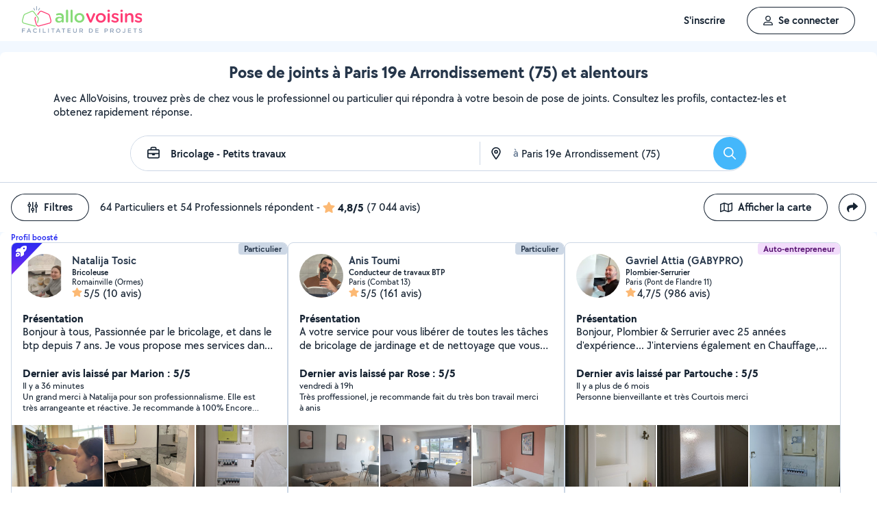

--- FILE ---
content_type: text/html; charset=UTF-8
request_url: https://www.allovoisins.com/v/si/pose-de-joints/paris-19e-arrondissement
body_size: 41354
content:
<!DOCTYPE html>
<html lang="fr-FR">
<head>
    <meta charset="UTF-8">

    <!-- Didomi -->
<script>window.gdprAppliesGlobally=true;(function(){function a(e){if(!window.frames[e]){if(document.body&&document.body.firstChild){var t=document.body;var n=document.createElement("iframe");n.style.display="none";n.name=e;n.title=e;t.insertBefore(n,t.firstChild)}
    else{setTimeout(function(){a(e)},5)}}}function e(n,r,o,c,s){function e(e,t,n,a){if(typeof n!=="function"){return}if(!window[r]){window[r]=[]}var i=false;if(s){i=s(e,t,n)}if(!i){window[r].push({command:e,parameter:t,callback:n,version:a})}}e.stub=true;function t(a){if(!window[n]||window[n].stub!==true){return}if(!a.data){return}
        var i=typeof a.data==="string";var e;try{e=i?JSON.parse(a.data):a.data}catch(t){return}if(e[o]){var r=e[o];window[n](r.command,r.parameter,function(e,t){var n={};n[c]={returnValue:e,success:t,callId:r.callId};a.source.postMessage(i?JSON.stringify(n):n,"*")},r.version)}}
        if(typeof window[n]!=="function"){window[n]=e;if(window.addEventListener){window.addEventListener("message",t,false)}else{window.attachEvent("onmessage",t)}}}e("__tcfapi","__tcfapiBuffer","__tcfapiCall","__tcfapiReturn");a("__tcfapiLocator");(function(e){
        var t=document.createElement("script");t.id="spcloader";t.type="text/javascript";t.async=true;t.src="https://sdk.privacy-center.org/"+e+"/loader.js?target="+document.location.hostname;t.charset="utf-8";var n=document.getElementsByTagName("script")[0];n.parentNode.insertBefore(t,n)})("3beb83b3-b225-49c6-924d-90c480c7bab6")})();</script>
    
<script>
window.dataLayer = window.dataLayer || [];
</script>
<!-- Google Tag Manager -->
<script>
    (function(w,d,s,l,i){w[l]=w[l]||[];w[l].push({'gtm.start':
    new Date().getTime(),event:'gtm.js'});var f=d.getElementsByTagName(s)[0],
    j=d.createElement(s),dl=l!='dataLayer'?'&l='+l:'';j.async=true;j.src=
    'https://sst.allovoisins.com/ze16wbarqyu34qy.js?awl='+i.replace(/^GTM-/, '')+dl;f.parentNode.insertBefore(j,f);
    })(window,document,'script','dataLayer','GTM-WN2SZ68');
</script>
<!-- End Google Tag Manager -->

    <base href="https://www.allovoisins.com/">

    <title>Pose de joints à Paris 19e Arrondissement (75) - AlloVoisins</title>
	<meta property="fb:app_id" content="510588998981501">
	<meta http-equiv="Permissions-Policy" content="camera=(), microphone=()">
	<meta name="viewport" content="width=device-width, height=device-height, initial-scale=1, maximum-scale=5">
	<meta name="author" content="AlloVoisins">
	<meta name="google-play-app" content="app-id=ziapps.ilokyou">
	<meta name="apple-itunes-app" content="app-id=631402465">
	<meta name="msapplication-config" content="none"/>
	<meta name="description" content="Trouvez un bricoleur en toute confiance pour poser des joints à Paris 19e Arrondissement. Obtenez réponse en quelques minutes sur AlloVoisins ✚ Gratuit ✚ Simple ✚ Rapide">
	<meta name="keywords" content="AlloVoisins, demande">
	<meta name="robots" content="index,follow">
	<meta property="og:url" content="https://www.allovoisins.com/v/si/pose-de-joints/paris-19e-arrondissement" >
	<meta property="og:site_name" content="AlloVoisins">
	<meta property="og:type" content="website">
	<meta property="og:title" content="Pose de joints à Paris 19e Arrondissement (75) - AlloVoisins">
	<meta property="og:description" content="Trouvez un bricoleur en toute confiance pour poser des joints à Paris 19e Arrondissement. Obtenez réponse en quelques minutes sur AlloVoisins ✚ Gra...">
	<meta property="og:image" content="https://static.allovoisins.com/assets/logos/share/logo-allovoisins-og.png">
	<meta name="twitter:card" content="summary_large_image">
	<meta name="twitter:creator" content="@AlloVoisins">
	<meta name="twitter:site" content="@AlloVoisins">
	<meta name="twitter:title" content="Pose de joints à Paris 19e Arrondissement (75) - AlloVoisins">
	<meta name="twitter:description" content="Trouvez un bricoleur en toute confiance pour poser des joints à Paris 19e Arrondissement. Obtenez réponse en quelques minutes sur AlloVoisins ✚ Gratuit ✚ Simple ✚ Rapide">
	<meta name="twitter:image" content="https://static.allovoisins.com/assets/logos/share/logo-allovoisins-og.png">
	<meta name="google-signin-scope" content="profile email">
	<meta name="google-signin-client_id" content="709712733747-j1fld3bsesnhq3jndil9ep8g606hkhij.apps.googleusercontent.com"><script type="application/ld+json">{"@context":"https:\/\/schema.org","@type":"FAQPage","mainEntity":[{"@type":"Question","name":"Comment trouver un bricoleur \u00e0 Paris 19e Arrondissement ?","acceptedAnswer":{"@type":"Answer","text":"<p>Vous cherchez un bricoleur pr\u00e8s de chez vous ? S\u00e9lectionnez directement les offreurs de votre choix ou postez votre demande aupr\u00e8s de tous les membres \u00e0 proximit\u00e9 de votre localisation. AlloVoisins vous met en relation avec tous les bricoleurs, professionnels et particuliers, \u00e0 Paris 19e Arrondissement, capables de vous r\u00e9pondre rapidement.<\/p>\n                    <p>C\u2019est gratuit, simple et rapide pour r\u00e9aliser tous vos projets !<\/p><a href=\"https:\/\/www.allovoisins.com\/v\/si\/pose-de-joints\/paris-19e-arrondissement\">Voir les meilleurs bricoleurs<\/a>"}},{"@type":"Question","name":"Comment bien choisir un bricoleur \u00e0 Paris 19e Arrondissement ?","acceptedAnswer":{"@type":"Answer","text":"<p>Voici nos conseils :<\/p>\n                    <p>- Indiquez votre besoin en quelques secondes : quel service recherchez-vous ? Est-ce urgent ? Quel type de prestataire, particulier ou professionnel, souhaitez-vous  ? <\/p>\n                    <p>- Consultez la liste de tous les bricoleurs, proches de chez vous \u00e0 Paris 19e Arrondissement ! Sur leur profil, consultez les services propos\u00e9s, les photos de leurs r\u00e9alisations, les notes et avis laiss\u00e9s par leurs clients.<\/p>\n                    <p>- Conversez avec les offreurs depuis la messagerie AlloVoisins pour des \u00e9changes s\u00e9curis\u00e9s et efficaces.<\/p>\n                    <p>- Du contrat de prestation au paiement en ligne, en passant par la prise de rendez-vous, l\u2019\u00e9tat des lieux, les devis et les factures : utilisez nos outils gratuits \u00e0 chaque \u00e9tape de votre prestation.<\/p><a href=\"https:\/\/www.allovoisins.com\/v\/si\/pose-de-joints\/paris-19e-arrondissement\">Voir les meilleurs bricoleurs<\/a>"}},{"@type":"Question","name":"Comment fonctionne AlloVoisins ?","acceptedAnswer":{"@type":"Answer","text":"<p>AlloVoisins c\u2019est la marketplace leader d\u00e9di\u00e9e aux prestations de services et \u00e0 la location de mat\u00e9riel, cr\u00e9\u00e9e en 2013 et pl\u00e9biscit\u00e9e aujourd\u2019hui par une communaut\u00e9 de plus de 4,5 millions de membres, dont 300 000 professionnels. <\/p>\n                   <p>Postez votre demande et trouvez proche de chez vous un particulier ou un professionnel pour r\u00e9aliser toutes vos prestations, du plus petit besoin aux plus grands projets, pour un bon rapport qualit\u00e9\/prix.<\/p>\n                   <p>Facilitez votre quotidien en 3 \u00e9tapes :<\/p>\n                   <p>1. Postez votre demande : indiquez votre besoin en quelques secondes.<\/p>\n                   <p>2. Recevez des r\u00e9ponses d\u2019offreurs particuliers et professionnels en quelques minutes.<\/p>\n                   <p>3. Echangez avec les offreurs depuis la messagerie priv\u00e9e et s\u00e9curis\u00e9e et faites votre choix !<\/p><\/ol>\n                   <p>C\u2019est gratuit et sans commission !<\/p>\n                   <br>\n                   <p>AlloVoisins partout en France : 35 000 communes repr\u00e9sent\u00e9es sur AlloVoisins, du plus petit village \u00e0 la plus grande ville, trouvez un membre \u00e0 proximit\u00e9 de chez vous !<\/p>\n                   <p>Efficace : Une demande post\u00e9e toutes les 10 secondes, 3.6 millions de demandes post\u00e9es par an<\/p>\n                   <p>G\u00e9n\u00e9raliste : 1 250 types de besoins diff\u00e9rents, tout est possible sur AlloVoisins, du plus petit besoin aux plus grands projets.<\/p>\n                   <p>Rapide : 10 minutes pour recevoir une premi\u00e8re r\u00e9ponse \u00e0 votre demande<\/p>\n                   <p>Qualit\u00e9 \/ prix : 4 membres AlloVoisins sur 5* indiquent qu\u2019AlloVoisins propose un bon rapport qualit\u00e9\/prix<\/p>\n                   <p><i>* Donn\u00e9es issues d\u2019une enqu\u00eate AlloVoisins r\u00e9alis\u00e9e sur un \u00e9chantillon de 5 671 personnes interrog\u00e9es (F\u00e9vrier 2024)<\/i><\/p><a href=\"https:\/\/www.allovoisins.com\/comment-ca-marche\">En savoir plus<\/a>"}},{"@type":"Question","name":"Vous cherchez un bricoleur en urgence ?","acceptedAnswer":{"@type":"Answer","text":"<p>Sur AlloVoisins, seulement 10 minutes pour recevoir une premi\u00e8re r\u00e9ponse \u00e0 votre demande. Postez votre demande et trouvez en quelques minutes un membre de confiance, autour de chez vous, pour votre besoin urgent de bricolage - petits travaux <\/p>\n                    <p>Consultez les profils des membres, professionnels ou particuliers, qui vous ont contact\u00e9. Pr\u00e9sentation, photos de r\u00e9alisation, expertises, avis : trouvez l'offreur id\u00e9al, adapt\u00e9 \u00e0 votre demande et \u00e0 votre budget.<\/p>\n                    <p>Conversez ensemble depuis la messagerie AlloVoisins pour des \u00e9changes s\u00e9curis\u00e9s et efficaces gr\u00e2ce aux outils int\u00e9gr\u00e9s.<\/p><a href=\"https:\/\/www.allovoisins.com\/v\/si\/pose-de-joints\/paris-19e-arrondissement\">Trouver un Bricoleur en urgence<\/a>"}},{"@type":"Question","name":"Est-ce que AlloVoisins est gratuit ?","acceptedAnswer":{"@type":"Answer","text":"<p>Absolument ! AlloVoisins est un service enti\u00e8rement gratuit et sans aucune commission pour tout utilisateur cherchant un membre, qu\u2019il soit professionnel ou particulier, pour une prestation de service ou une location de mat\u00e9riel. Payez uniquement le prix de la prestation, fix\u00e9 par vous, demandeur, et l\u2019offreur.<\/p>\n                    <p>Vous pouvez r\u00e9aliser le paiement en ligne de la prestation directement sur AlloVoisins, sans aucune commission ni frais bancaires.<\/p><a href=\"https:\/\/www.allovoisins.com\/comment-ca-marche\">En savoir plus<\/a>"}}]}</script><script type="application/ld+json">{"@context":"https:\/\/schema.org","@type":"BreadcrumbList","itemListElement":[{"@type":"ListItem","position":1,"name":"Home","item":"https:\/\/www.allovoisins.com\/https:\/\/www.allovoisins.com\/"},{"@type":"ListItem","position":2,"name":"Prestations de services","item":"https:\/\/www.allovoisins.com\/https:\/\/www.allovoisins.com\/liste-services"},{"@type":"ListItem","position":3,"name":"Bricoleurs","item":"https:\/\/www.allovoisins.com\/v\/bricolage-petits-travaux"},{"@type":"ListItem","position":4,"name":"Pose de joints","item":"https:\/\/www.allovoisins.com\/v\/si\/pose-de-joints"},{"@type":"ListItem","position":5,"name":"Paris 19e Arrondissement","item":"https:\/\/www.allovoisins.com\/v\/bricolage-petits-travaux\/paris-19e-arrondissement"}]}</script><script type="application/ld+json">{"@context":"https:\/\/schema.org","@type":"Product","name":"Bricoleurs - Paris 19e Arrondissement","description":"Trouvez un bricoleur en toute confiance pour poser des joints \u00e0 Paris 19e Arrondissement. Obtenez r\u00e9ponse en quelques minutes sur AlloVoisins \u271a Gratuit \u271a Simple \u271a Rapide","sku":"12454201","url":"https:\/\/www.allovoisins.com\/v\/si\/pose-de-joints\/paris-19e-arrondissement","image":"https:\/\/static.allovoisins.com\/images\/doc\/branding\/new_logo\/logo-baseline.svg","brand":{"@context":"https:\/\/schema.org","@type":"Brand","name":"AlloVoisins"},"aggregateRating":{"@type":"AggregateRating","ratingValue":"4.8","reviewCount":"7044","bestRating":5,"worstRating":0}}</script>
    
    <link rel="canonical" href="https://www.allovoisins.com/v/si/pose-de-joints/paris-19e-arrondissement" /><link rel="shortcut icon" type="image/x-icon" href="https://static.allovoisins.com/favicon.ico?027e9e73be7f182316cfcba68cb43fac" /><link rel="shortcut icon" type="image/png" href="https://static.allovoisins.com/favicon.png"/><link rel="apple-touch-icon" href="https://static.allovoisins.com/images/apple_touch_icone.png"><link rel='stylesheet' href='https://static.allovoisins.com/dist/css/minified_ac2a02abb5c92a9b41ac.min.css?027e9e73be7f182316cfcba68cb43fac'>
    <script>
                         localStorage.removeItem('vuex');

         if (typeof window.data == "undefined") {
             window.data = {};
         }

         window.base_url = 'https://www.allovoisins.com/';
         window.static_url = 'https://static.allovoisins.com/';
         window.maps_url = 'https://tile.allovoisins.com/styles/osm/{z}/{x}/{y}.png';

         window.user = {
             signed_in: false,
             auth_token: '',
         };

         
        let disable_facebook_connect = false;

        let AV_WIDGET_CONFIG = {
            facebookSignupEnabled: true,
            WidgetContainer: 'widget-allovoisins-modal',
            googleSignupEnabled: true,
            appleSignupEnabled: false,
            successRedirectUrl: 'https://www.allovoisins.com/'
        };

        
        
        
        
        
        
        
        
            </script>

        <script>
        window.ip = "13.59.12.176";window.geoloc_type = "";
    </script>

            <script async src="https://static.allovoisins.com/dist/js/seo_disconnected_33e463925fd27a779ef4.js?027e9e73be7f182316cfcba68cb43fac"></script>
    
    
    
    <script src="https://kit.fontawesome.com/6ca443607f.js" crossorigin="anonymous"></script>
    <script src="https://static.allovoisins.com/dist/js/tracking_helpers_8d606ce0b23722be7165.js?027e9e73be7f182316cfcba68cb43fac"></script>
</head>
<body class="not_logged is_loading page_seo">
<input type="hidden" name="csrf_token" value="2bad9ee4f137da2060ce0b5ba242ae95"/>


<script>
    document.addEventListener('DOMContentLoaded', () => {
            document.body.appendChild(document.createElement('script')).src = "https://static.allovoisins.com/dist/js/seo_vue_modal_container_7772c984b0d70f38b004.js?027e9e73be7f182316cfcba68cb43fac";
    })
</script>

<div class="ily-main-container">
    <div id="menubar" class="menubar">
    <div id="menubar--layout" class="menubar--container pd-hz-xl">
        <div id="menubar__logo" class="menubar__logo inactive">
            <a href="https://www.allovoisins.com/" title="AlloVoisins - Marketplace de prestations de services et de location de matériel">
                                    <img
                        src="https://static.allovoisins.com/assets/logos/part/logo-allovoisins-baseline.svg"
                        alt="AlloVoisins - Marketplace de prestations de services et de location de matériel"
                        class="menubar__logoPicture"
                        width="180px"
                        height="40px">
                            </a>
                    </div>

        <nav class="menubar__navWrapper">
            <ul class="menubar__navList">
                                    <li id="menubar-burger-sign-up" class="menubar__navItem hide-mobile-tablet">
                                                    <button
                                data-mtm-category="inscription"
                                data-mtm-action="clic"
                                data-widget="onboarding"
                                class="btn btn--white btn--medium"
                                type="button">
                                    <span>S'inscrire</span>
                            </button>
                                            </li>
                    <li id="menubar-burger-sign-in" class="menubar__navItem hide-mobile-tablet mg-left-s">
                        <button class="btn btn--medium btn--dark btn--ghost flex flex-vertical-center flex-center"
                                data-mtm-category="connexion"
                                data-mtm-action="clic"
                                data-widget="signin">
                            <svg class="mg-right-s" width="14" height="16">
                                <use href="https://www.allovoisins.com/dist/assets/sprite-disconnected.svg#regular-user"></use>
                            </svg>
                            <span>Se connecter</span>
                        </button>
                    </li>
                            </ul>
        </nav>

                    <div id="menubar__mobileNav" class="menubar__mobileNav bg-neutral-00">
                <div class="menubar__mobileNavActions">
                    <svg id="menubar__mobileActionDropdown"
                         class="menubar__mobileNavAction menubar__mobileActionDropdown mg-left-l">
                        <use href="https://www.allovoisins.com/dist/assets/sprite-disconnected.svg#regular-bars"></use>
                    </svg>
                </div>
            </div>
                <div id="menubar__mobileNavDropdown" class="menubar__mobileNavDropdown">
            <ul class="menubar__navListMobile pd-xl">
                                    <li class="menubar__navItem"><a class="pd-vt-s" href="https://www.allovoisins.com/">Accueil</a></li>
                                                    <li class="menubar__navItem">
                        <button class="pd-vt-s text-left pointer"
                                data-mtm-category="inscription"
                                data-mtm-action="clic"
                                data-widget="onboarding"
                                style="padding-left: 0 !important;">
                            <span>Inscription</span>
                        </button>
                    </li>
                    <li class="menubar__navItem">
                        <button class="flex flex-vertical-center pd-vt-s text-left pointer"
                                data-mtm-category="connexion"
                                data-mtm-action="clic"
                                data-widget="signin"
                                style="padding-left: 0 !important;">
                            <svg class="mg-right-s" width="14" height="16">
                                <use href="https://www.allovoisins.com/dist/assets/sprite-disconnected.svg#regular-user"></use>
                            </svg>
                            <span>Connexion</span>
                        </button>
                    </li>
                            </ul>
        </div>
    </div>
</div>

<script>
    if (document.readyState !== "loading") {
        runMenubarOnStart();
    } else {
        document.addEventListener("DOMContentLoaded", () => {
            runMenubarOnStart();
        });
    }

    const setLoaderInCTA = (button) => {
        button.classList.add('is-loading');
        button.classList.add('unclickable');

        Array.from(button.children).forEach((el) => {
            el.style.opacity = '0';
        });

        const spinner = button.querySelector('.spinner');
        if (!spinner) {
            const newSpinner = document.createElement('span');
            newSpinner.style.position = 'absolute';
            newSpinner.className = 'spinner';

            button.appendChild(newSpinner);
        } else {
            spinner.style.opacity = '1';
        }
    };

    function runMenubarOnStart() {
        window.isWidgetNotInitiatedYet = true;

        const widgetElements = document.querySelectorAll('[data-widget]');
        widgetElements.forEach((el) => {
            el.addEventListener('click', () => {
                setLoaderInCTA(el);

                // Flag it as clicked to get it in widgetOnboarding if script is not loaded yet
                if (window.isWidgetNotInitiatedYet && !el.getAttribute('data-widget-clicked')) {
                    el.setAttribute('data-widget-clicked', 'true');
                }
            })
        });


        const mobileActionDropdown = document.getElementById('menubar__mobileActionDropdown');
        if (mobileActionDropdown) {
            mobileActionDropdown.addEventListener('click', function (){
                document.getElementById('menubar__mobileNavDropdown').classList.toggle('menubar_active')
            })
        }

        window.addEventListener("resize", function() {
          const viewportWidth = window.innerWidth || document.documentElement.clientWidth;

          if (viewportWidth > 992) {
            document.body.style.overflowY = "";
            document.body.style.position = "";
          }
        });
    }
</script>
    <div id="mobile_menu_overlay"></div>

    <div id="js_vue_modal_container">
        <seo-sharing></seo-sharing>
        <unable-to-connect></unable-to-connect>
    </div>

    <div id="fb-root"></div>
<div class="bg-neutral-10 full-width relative seo-listing">
    <div class="container-listing-seo container-intro bg-neutral-00 text-center br-top-s pd border--bottom">
        <div class="flex flex-start flex-space-between pd-bottom">
            <h1 class="title-seo-h1 text-center full-width">Pose de joints à Paris 19e Arrondissement (75) et alentours</h1>
            <div id="js-sub-menu" class="hide-laptop-desktop-widescreen">
                <seo-sub-menu>
                    <div class="js_open_sub_menu">
                        <svg width="4" height="16" class="text-neutral-100">
                            <use
                                href="https://www.allovoisins.com/dist/assets/sprite-disconnected.svg#solid-ellipsis-vertical"></use>
                        </svg>
                    </div>
                </seo-sub-menu>
            </div>
        </div>
        <p class="text-container-intro mg-auto text-left mg-bottom-l text-16 hide-mobile-tablet">Avec AlloVoisins, trouvez près de chez vous le professionnel ou particulier qui répondra à votre besoin de pose de joints. Consultez les profils, contactez-les et obtenez rapidement réponse.</p>
        <p class="text-container-intro mg-auto text-left mg-bottom-l text-16 hide-desktop">Avec AlloVoisins, trouvez près de chez vous le professionnel ou particulier qui répondra à votre besoin de pose de joints. Consultez les profils, contactez-les et obtenez rapidement réponse.</p>
                <form id="js-form-neighbors-search" method="get" class="container-search text-center flex flex-vertical-center flex-space-between bg-white hide-mobile-tablet">
            <label
                 id="autocomplete-search-category"
                 class="search-input search-input-category flex flex-vertical-center relative bg-white pd-left-l pointer">
                <span id="search-input-category-icon" class="pd-right">
                    <svg width="18" height="18" class="search-mobile-icon text-neutral-100">
                        <use
                            href="https://www.allovoisins.com/dist/assets/sprite-disconnected.svg#regular-briefcase"></use>
                    </svg>
                    <span class="iconav iconav-loading" style="display: none;"></span>
                </span>
                <input type="text" name="category_autocomplete" class="category-input semibold" placeholder="Métier, Catégorie, Prestation, ..." value="Bricolage - Petits travaux">
            </label>
            <label
                 id="autocomplete-search-city"
                 class="search-input search-input-city flex flex-vertical-center relative bg-white pointer">
                <span id="search-input-city-icon" class="flex flex-vertical-center pd-hz-xs">
                    <svg width="18" height="18" class="search-mobile-icon text-neutral-100">
                        <use
                            href="https://www.allovoisins.com/dist/assets/sprite-disconnected.svg#regular-location-dot"></use>
                    </svg>
                    <span class="iconav iconav-loading" style="display: none; width: 18px"></span>
                    <span class="text-16 mg-left">à</span>
                </span>
                <input type="text" name="district_autocomplete" placeholder="Ex : Paris"  value="Paris 19e Arrondissement (75)">
            </label>
            <button type="submit" class="btn btn--blue btn--large btn--rounded pointer flex-no-shrink">
                <svg width="18" height="18" class="text-neutral-00">
                    <use
                        href="https://www.allovoisins.com/dist/assets/sprite-disconnected.svg#regular-magnifying-glass"></use>
                </svg>
                <span class="sr-only">Rechercher</span>
            </button>
        </form>

        <div id="av-seo-search-popup" class="hide-laptop-desktop-widescreen">
            <seo-search-popup category_name="Bricolage - Petits travaux"
                              district_name="Paris 19e Arrondissement (75)"
                              :category_id="124"
                              :district_id="54201">
                <div class="js_open_search_popup js-form-neighbors-search-mobile flex flex-vertical-center flex-space-between border--neutral-30 br-xxl">
                    <div class="search-input search-input-category flex flex-column relative pd-left-l pointer">
                        <p class="text-16 semibold text-left">Bricolage - Petits travaux</p>
                        <p class="text-11 text-neutral-60 text-left">à Paris 19e Arrondissement (75)</p>
                    </div>

                    <button type="submit" class="btn btn--blue btn--large btn--rounded pointer flex-no-shrink">
                        <svg width="18" height="18" class="text-neutral-00">
                            <use
                                href="https://www.allovoisins.com/dist/assets/sprite-disconnected.svg#regular-magnifying-glass"></use>
                        </svg>
                        <span class="sr-only">Rechercher</span>
                    </button>
                </div>
            </seo-search-popup>
        </div>
    </div>
    
        <div class="container-listing-seo listing-filters flex flex-space-between bg-neutral-00 pd">
        <div class="flex flex-vertical-center">
            <div id="av-seo-filter">
                <seo-filters pro_filter="" :listing_part_count="64" :listing_pro_count="54">
                    <button
                        class="js_open_seo_filters btn btn--cancel btn--ghost btn--medium mg-right hide-mobile-tablet">
                        <svg width="16" height="18" class="text-neutral-100 mg-right-s">
                            <use
                                href="https://www.allovoisins.com/dist/assets/sprite-disconnected.svg#regular-sliders-up"></use>
                        </svg>
                        <span>Filtres</span>
                    </button>
                </seo-filters>
            </div>
            <div class="flex flex-vertical-center flex-wrap">
                <p>64 Particuliers et 54 Professionnels répondent</p>
                <p class="flex flex-vertical-center flex-wrap">&nbsp-<svg width="18" height="16" class="text-yellow mg-hz-xs">
                    <use
                        href="https://www.allovoisins.com/dist/assets/sprite-disconnected.svg#solid-star"></use>
                </svg><span class="bold mg-right-xs">4,8/5</span><span>(7 044 avis)</span></p>
            </div>
        </div>
        <div class="flex flex-vertical-center">
                            <button type="button" class="js_open_map_listing desktop btn btn--cancel btn--ghost btn--medium mg-right hide-mobile-tablet"
                    data-mtm
                    data-mtm-category="seo_map_listing"
                    data-mtm-action="ouverture_carte">
                    <svg width="18" height="16" class="text-neutral-100 mg-right-s">
                        <use
                            href="https://www.allovoisins.com/dist/assets/sprite-disconnected.svg#regular-map"></use>
                    </svg>
                    <span>Afficher la carte</span>
                </button>
                        <button
                class="js_open_seo_sharing btn btn--cancel btn--ghost btn--medium btn--rounded hide-mobile-tablet">
                <svg width="16" height="16" class="text-neutral-100">
                    <use
                        href="https://www.allovoisins.com/dist/assets/sprite-disconnected.svg#solid-share"></use>
                </svg>
            </button>
        </div>
    </div>
    
    <div
        class="js_hide_when_map_opened container-listing-seo wrapper-listing flex flex-space-between relative bg-neutral-00 br-s pd-top-space-1">
        <div class="container-listing flex flex-gap-hz flex-gap-vt-xs flex-wrap full-width relative pd-hz">
                                                    
                                        <div class="user-card">
                                                            <p class="text-12 text-left text-royal-60 semibold cursor-default">Profil boosté</p>
                                                        <div id="7381297"
                                 onclick="open_profile('https://www.allovoisins.com/p/natalijatosic')"
                                 class="border--neutral-20 bg-white br-s relative flex flex-column flex-space-between overflow-hidden pointer">
                                <div class="user-card-content relative flex flex-column flex-space-between full-height">
                                                                            <span
                                            class="sq-boost-icon unclickable text-neutral-00 pd-xs text-16">
                                            <svg width="20" height="16">
                                                <use
                                                    href="https://www.allovoisins.com/dist/assets/sprite-disconnected.svg#solid-rocket-launch"></use>
                                            </svg>
                                        </span>
                                   
                                    <div class="absolute absolute-top absolute-right">
                                                                                                                        <span class="badge badge--small badge--light-grey">Particulier</span>
                                        
                                    </div>
                                    <div
                                        class="user-card-header pd flex flex-wrap flex-space-between flex-vertical-center">
                                        <div class="user-infos flex full-width"
                                             data-score="93">
                                            <div class="user-card-avatar mg-right-s relative flex-no-shrink">
                                                <img
                                                    src="https://static.allovoisins.com/uploads/u/avatars/2/9/2/2929cb79f9_7381297_m.jpg"
                                                    alt="avatar"
                                                    loading="lazy"
                                                    class="user-avatar">
                                                                                            </div>
                                            <div class="user-card-infos flex flex-column overflow-hidden">
                                                                                                <a href="https://www.allovoisins.com/p/natalijatosic"
                                                   onclick="open_profile('https://www.allovoisins.com/p/natalijatosic')"
                                                   class="text-16 semibold cut-text">
                                                    <span>Natalija Tosic</span>
                                                </a>
                                                                                                <p class="text-12 semibold cut-text">Bricoleuse</p>
                                                <p class="text-12 cut-text">Romainville (Ormes)</p>
                                                <p class="text-16 flex flex-vertical-center"
                                                   onclick="open_profile('https://www.allovoisins.com/p/natalijatosic', '#avis')">
                                                    <span
                                                        class="average-ranking text-neutral-100"><svg class="text-yellow" width="15" height="14"><use href="https://www.allovoisins.com/dist/assets/sprite-disconnected.svg#solid-star"></use></svg><span class="mg-left-xxs">5/5</span></span>&nbsp;
                                                                                                        <span>(10 avis)</span>
                                                                                                    </p>
                                            </div>
                                        </div>
                                        <div class="user-card-presentation relative mg-vt">
                                            <p class="text-16 bold">Présentation</p>
                                            <div class="flex flex-space-between">
                                                <p class="text-16 presentation-text relative break-word overflow-hidden">Bonjour à tous, 

Passionnée par le bricolage, et dans le btp depuis 7 ans. 


Je vous propose mes services dans les domaines suivants:

1.Pose de carrelages sols et faïences/ crédence et parquets massif, contrecollé ou bien stratifié.

2. Travaux d'électricité: d'une simple pose d'une prise, d'un luminaire, à la pose d'un tableau électrique.

3. Installation d'étagères, montage de meubles de cuisine, armoire, dressing.

4. Petits travaux de plomberie et de réparation, par exemple : montage d'une paroie de douche, au changement d'un robinet, ou mitigeur.

5. Petite menuiserie: découpe de médium pour fabriquer des portes sur mesure ou armoire. Ou découpe d'un plan de travail.

Sérieuse, ponctuelle et appliquée, je veille a ce que le travail soit de qualité et dans les règles de l'art. 

N'hésitez pas à me contacter ;)

Je suis disponible pour intervenir rapidement, sur devis gratuit et sans engagement.</p>
                                            </div>
                                        </div>

                                        <div class="user-card-latest-rating">
                                            <div class="flex flex-space-beteen">
                                                <p class="col flex-wrap">
                                                                                                        <span class="bold">Dernier avis laissé par Marion : 5/5</span>
                                                    <span class="block break text-13">Il y a 36 minutes</span>
                                                                                                    </p>
                                            </div>
                                                                                        <div class="flex flex-space-between">
                                                <p class="comment-text break-word text-13">Un grand merci à Natalija pour son professionnalisme. 
Elle est très arrangeante et réactive. 
Je recommande à 100% 
Encore merci et je referai appel à elle !</p>
                                            </div>
                                                                                    </div>
                                    </div>

                                    <div
                                        class="user-card-body full-height ">
                                        <div class="user-card-photos flex flex-center"
                                             onclick="open_profile('https://www.allovoisins.com/p/natalijatosic', '#photos')"
                                             id="js_lightgallery_seo_7381297">
                                                                                                                                    <div class="js_lightgallery__item photo-container text-neutral-00">
                                                <img
                                                    src="https://static.allovoisins.com/uploads/u/galleries/6/0/0/6007022e92_1715219_s.jpg"
                                                    alt="Photo de galerie - Installation d'un tableau électrique et installation de prises"
                                                    loading="lazy"
                                                    width="140"
                                                    height="90"/>
                                            </div>
                                                                                                                                                                                <div class="js_lightgallery__item photo-container text-neutral-00">
                                                <img
                                                    src="https://static.allovoisins.com/uploads/u/galleries/8/7/b/87bfaa18fe_1715212_s.jpg"
                                                    alt="Photo de galerie - Pose de carrelages, installation de meuble et miroir "
                                                    loading="lazy"
                                                    width="140"
                                                    height="90"/>
                                            </div>
                                                                                                                                                                                <div class="js_lightgallery__item photo-container text-neutral-00">
                                                <img
                                                    src="https://static.allovoisins.com/uploads/u/galleries/6/0/3/6036ff308f_1811474_s.jpg"
                                                    alt="Photo de galerie - Mise aux normes du tableau électrique"
                                                    loading="lazy"
                                                    width="140"
                                                    height="90"/>
                                            </div>
                                                                                                                                </div>
                                                                                <div class="pd-top-xl mg-top-l"></div>
                                                                            </div>
                                </div>

                                                                <div class="user-card-footer text-center full-width flex flex-center mg-bottom">
                                    <button type="button"
                                            onclick="open_profile('https://www.allovoisins.com/p/natalijatosic')"
                                            class="btn btn--dark btn--ghost btn--medium mg-right-s">
                                        <span>Voir le profil</span>
                                    </button>
                                    <button
                                        type="button"
                                        class="btn btn--dark btn--medium mg-right-s open-private-search"
                                        data-user_id="7381297"
                                        data-object_id="5392"
                                        data-category_id="124"
                                        data-category_type="2"
                                        data-user_display_name="Natalija"
                                        data-from-context="seo_listing"
                                        data-user_avatar_url="https://static.allovoisins.com/uploads/u/avatars/2/9/2/2929cb79f9_7381297_s.jpg"
                                    >
                                        <svg width="18" height="18" class="mg-right-xs text-neutral-00">
                                            <use
                                                href="https://www.allovoisins.com/dist/assets/sprite-disconnected.svg#regular-comment-dots"></use>
                                        </svg>
                                        <span>Contacter</span>
                                    </button>
                                </div>
                                                            </div>
                        </div>
                                                    
                                        <div class="user-card">
                                                            <div class="full-width" style="height:14px;"></div>
                                                        <div id="5392846"
                                 onclick="open_profile('https://www.allovoisins.com/p/anistoumi')"
                                 class="border--neutral-20 bg-white br-s relative flex flex-column flex-space-between overflow-hidden pointer">
                                <div class="user-card-content relative flex flex-column flex-space-between full-height">
                                    
                                    <div class="absolute absolute-top absolute-right">
                                                                                                                        <span class="badge badge--small badge--light-grey">Particulier</span>
                                        
                                    </div>
                                    <div
                                        class="user-card-header pd flex flex-wrap flex-space-between flex-vertical-center">
                                        <div class="user-infos flex full-width"
                                             data-score="92">
                                            <div class="user-card-avatar mg-right-s relative flex-no-shrink">
                                                <img
                                                    src="https://static.allovoisins.com/uploads/u/avatars/4/8/8/4881e2e92d_5392846_m.jpg"
                                                    alt="avatar"
                                                    loading="lazy"
                                                    class="user-avatar">
                                                                                            </div>
                                            <div class="user-card-infos flex flex-column overflow-hidden">
                                                                                                <a href="https://www.allovoisins.com/p/anistoumi"
                                                   onclick="open_profile('https://www.allovoisins.com/p/anistoumi')"
                                                   class="text-16 semibold cut-text">
                                                    <span>Anis Toumi</span>
                                                </a>
                                                                                                <p class="text-12 semibold cut-text">Conducteur de travaux BTP</p>
                                                <p class="text-12 cut-text">Paris (Combat 13)</p>
                                                <p class="text-16 flex flex-vertical-center"
                                                   onclick="open_profile('https://www.allovoisins.com/p/anistoumi', '#avis')">
                                                    <span
                                                        class="average-ranking text-neutral-100"><svg class="text-yellow" width="15" height="14"><use href="https://www.allovoisins.com/dist/assets/sprite-disconnected.svg#solid-star"></use></svg><span class="mg-left-xxs">5/5</span></span>&nbsp;
                                                                                                        <span>(161 avis)</span>
                                                                                                    </p>
                                            </div>
                                        </div>
                                        <div class="user-card-presentation relative mg-vt">
                                            <p class="text-16 bold">Présentation</p>
                                            <div class="flex flex-space-between">
                                                <p class="text-16 presentation-text relative break-word overflow-hidden">A votre service pour vous libérer de toutes les tâches de bricolage de jardinage et de nettoyage que vous ne pouvez pas où vous n'aimez pas faire ,tous nos intervenants trouve des solutions économiques et professionnels pour vous petit souci dans plusieurs domaines (installation ,réparation, rénovation ,peinture ,plomberie ,électricité ,maçonnerie et prestation de service .Notre objectif dépassé vos exigences notre but la qualité est votre satisfaction</p>
                                            </div>
                                        </div>

                                        <div class="user-card-latest-rating">
                                            <div class="flex flex-space-beteen">
                                                <p class="col flex-wrap">
                                                                                                        <span class="bold">Dernier avis laissé par Rose : 5/5</span>
                                                    <span class="block break text-13">vendredi à 19h</span>
                                                                                                    </p>
                                            </div>
                                                                                        <div class="flex flex-space-between">
                                                <p class="comment-text break-word text-13">Très proffessionel, je recommande fait du très bon travail merci à anis </p>
                                            </div>
                                                                                    </div>
                                    </div>

                                    <div
                                        class="user-card-body full-height ">
                                        <div class="user-card-photos flex flex-center"
                                             onclick="open_profile('https://www.allovoisins.com/p/anistoumi', '#photos')"
                                             id="js_lightgallery_seo_5392846">
                                                                                                                                    <div class="js_lightgallery__item photo-container text-neutral-00">
                                                <img
                                                    src="https://static.allovoisins.com/uploads/u/galleries/0/f/8/0f8ba81085_920366_s.jpg"
                                                    alt="Photo de galerie - Pose de parquet"
                                                    loading="lazy"
                                                    width="140"
                                                    height="90"/>
                                            </div>
                                                                                                                                                                                <div class="js_lightgallery__item photo-container text-neutral-00">
                                                <img
                                                    src="https://static.allovoisins.com/uploads/u/galleries/7/a/5/7a5e919f4d_920368_s.jpg"
                                                    alt="Photo de galerie - Pose de parquet 
peinture 
montage de meuble "
                                                    loading="lazy"
                                                    width="140"
                                                    height="90"/>
                                            </div>
                                                                                                                                                                                <div class="js_lightgallery__item photo-container text-neutral-00">
                                                <img
                                                    src="https://static.allovoisins.com/uploads/u/galleries/9/8/0/9805625c00_931064_s.jpg"
                                                    alt="Photo de galerie - Peinture ,montage de meuble "
                                                    loading="lazy"
                                                    width="140"
                                                    height="90"/>
                                            </div>
                                                                                                                                </div>
                                                                                <div class="pd-top-xl mg-top-l"></div>
                                                                            </div>
                                </div>

                                                                <div class="user-card-footer text-center full-width flex flex-center mg-bottom">
                                    <button type="button"
                                            onclick="open_profile('https://www.allovoisins.com/p/anistoumi')"
                                            class="btn btn--dark btn--ghost btn--medium mg-right-s">
                                        <span>Voir le profil</span>
                                    </button>
                                    <button
                                        type="button"
                                        class="btn btn--dark btn--medium mg-right-s open-private-search"
                                        data-user_id="5392846"
                                        data-object_id="5392"
                                        data-category_id="124"
                                        data-category_type="2"
                                        data-user_display_name="Anis"
                                        data-from-context="seo_listing"
                                        data-user_avatar_url="https://static.allovoisins.com/uploads/u/avatars/4/8/8/4881e2e92d_5392846_s.jpg"
                                    >
                                        <svg width="18" height="18" class="mg-right-xs text-neutral-00">
                                            <use
                                                href="https://www.allovoisins.com/dist/assets/sprite-disconnected.svg#regular-comment-dots"></use>
                                        </svg>
                                        <span>Contacter</span>
                                    </button>
                                </div>
                                                            </div>
                        </div>
                                                    
                                        <div class="user-card">
                                                            <div class="full-width" style="height:14px;"></div>
                                                        <div id="4249748"
                                 onclick="open_profile('https://www.allovoisins.com/p/gabypro')"
                                 class="border--neutral-20 bg-white br-s relative flex flex-column flex-space-between overflow-hidden pointer">
                                <div class="user-card-content relative flex flex-column flex-space-between full-height">
                                    
                                    <div class="absolute absolute-top absolute-right">
                                                                                                                            <span class="badge badge--small badge--grape">Auto-entrepreneur</span>
                                        
                                    </div>
                                    <div
                                        class="user-card-header pd flex flex-wrap flex-space-between flex-vertical-center">
                                        <div class="user-infos flex full-width"
                                             data-score="87">
                                            <div class="user-card-avatar mg-right-s relative flex-no-shrink">
                                                <img
                                                    src="https://static.allovoisins.com/uploads/u/avatars/c/b/5/cb537d2cb8_4249748_m.jpg"
                                                    alt="avatar"
                                                    loading="lazy"
                                                    class="user-avatar">
                                                                                            </div>
                                            <div class="user-card-infos flex flex-column overflow-hidden">
                                                                                                <a href="https://www.allovoisins.com/p/gabypro"
                                                   onclick="open_profile('https://www.allovoisins.com/p/gabypro')"
                                                   class="text-16 semibold cut-text">
                                                    <span>Gavriel Attia (GABYPRO)</span>
                                                </a>
                                                                                                <p class="text-12 semibold cut-text">Plombier-Serrurier</p>
                                                <p class="text-12 cut-text">Paris (Pont de Flandre 11)</p>
                                                <p class="text-16 flex flex-vertical-center"
                                                   onclick="open_profile('https://www.allovoisins.com/p/gabypro', '#avis')">
                                                    <span
                                                        class="average-ranking text-neutral-100"><svg class="text-yellow" width="15" height="14"><use href="https://www.allovoisins.com/dist/assets/sprite-disconnected.svg#solid-star"></use></svg><span class="mg-left-xxs">4,7/5</span></span>&nbsp;
                                                                                                        <span>(986 avis)</span>
                                                                                                    </p>
                                            </div>
                                        </div>
                                        <div class="user-card-presentation relative mg-vt">
                                            <p class="text-16 bold">Présentation</p>
                                            <div class="flex flex-space-between">
                                                <p class="text-16 presentation-text relative break-word overflow-hidden">Bonjour, 
Plombier & Serrurier avec 25 années d'expérience...
J'interviens également en Chauffage, Vitrerie, Électricité & Menuiserie.
Compétent, soigné & rapide... 
Je me ferai un plaisir de vous rendre service mes chers voisins.... 
Si vous me contactez directement, 
merci de me laisser vos coordonnées téléphoniques... Au plaisir de vous lire...
Gaby</p>
                                            </div>
                                        </div>

                                        <div class="user-card-latest-rating">
                                            <div class="flex flex-space-beteen">
                                                <p class="col flex-wrap">
                                                                                                        <span class="bold">Dernier avis laissé par Partouche : 5/5</span>
                                                    <span class="block break text-13">Il y a plus de 6 mois</span>
                                                                                                    </p>
                                            </div>
                                                                                        <div class="flex flex-space-between">
                                                <p class="comment-text break-word text-13">Personne bienveillante et très Courtois
merci</p>
                                            </div>
                                                                                    </div>
                                    </div>

                                    <div
                                        class="user-card-body full-height ">
                                        <div class="user-card-photos flex flex-center"
                                             onclick="open_profile('https://www.allovoisins.com/p/gabypro', '#photos')"
                                             id="js_lightgallery_seo_4249748">
                                                                                                                                    <div class="js_lightgallery__item photo-container text-neutral-00">
                                                <img
                                                    src="https://static.allovoisins.com/uploads/u/galleries/8/3/2/832a62587f_1662098_s.jpg"
                                                    alt="Photo de galerie - Remplacement vitrage translucide de porte intérieure. "
                                                    loading="lazy"
                                                    width="140"
                                                    height="90"/>
                                            </div>
                                                                                                                                                                                <div class="js_lightgallery__item photo-container text-neutral-00">
                                                <img
                                                    src="https://static.allovoisins.com/uploads/u/galleries/0/7/d/07df8aacd0_1662095_s.jpg"
                                                    alt="Photo de galerie - Remplacement vitrage translucide porte intérieure. "
                                                    loading="lazy"
                                                    width="140"
                                                    height="90"/>
                                            </div>
                                                                                                                                                                                <div class="js_lightgallery__item photo-container text-neutral-00">
                                                <img
                                                    src="https://static.allovoisins.com/uploads/u/galleries/f/d/c/fdc5c101bf_1595130_s.jpg"
                                                    alt="Photo de galerie - Installation tableau électrique. "
                                                    loading="lazy"
                                                    width="140"
                                                    height="90"/>
                                            </div>
                                                                                                                                </div>
                                                                                <div class="pd-top-xl mg-top-l"></div>
                                                                            </div>
                                </div>

                                                                <div class="user-card-footer text-center full-width flex flex-center mg-bottom">
                                    <button type="button"
                                            onclick="open_profile('https://www.allovoisins.com/p/gabypro')"
                                            class="btn btn--dark btn--ghost btn--medium mg-right-s">
                                        <span>Voir le profil</span>
                                    </button>
                                    <button
                                        type="button"
                                        class="btn btn--dark btn--medium mg-right-s open-private-search"
                                        data-user_id="4249748"
                                        data-object_id="5392"
                                        data-category_id="124"
                                        data-category_type="2"
                                        data-user_display_name="Gavriel"
                                        data-from-context="seo_listing"
                                        data-user_avatar_url="https://static.allovoisins.com/uploads/u/avatars/c/b/5/cb537d2cb8_4249748_s.jpg"
                                    >
                                        <svg width="18" height="18" class="mg-right-xs text-neutral-00">
                                            <use
                                                href="https://www.allovoisins.com/dist/assets/sprite-disconnected.svg#regular-comment-dots"></use>
                                        </svg>
                                        <span>Contacter</span>
                                    </button>
                                </div>
                                                            </div>
                        </div>
                                                    
                                        <div class="user-card">
                                                            <div class="full-width" style="height:14px;"></div>
                                                        <div id="6526558"
                                 onclick="open_profile('https://www.allovoisins.com/p/abdellahalibenyahia')"
                                 class="border--neutral-20 bg-white br-s relative flex flex-column flex-space-between overflow-hidden pointer">
                                <div class="user-card-content relative flex flex-column flex-space-between full-height">
                                    
                                    <div class="absolute absolute-top absolute-right">
                                                                                                                        <span class="badge badge--small badge--light-grey">Particulier</span>
                                        
                                    </div>
                                    <div
                                        class="user-card-header pd flex flex-wrap flex-space-between flex-vertical-center">
                                        <div class="user-infos flex full-width"
                                             data-score="81">
                                            <div class="user-card-avatar mg-right-s relative flex-no-shrink">
                                                <img
                                                    src="https://static.allovoisins.com/uploads/u/avatars/f/6/a/f6a81d06bf_6526558_m.jpg"
                                                    alt="avatar"
                                                    loading="lazy"
                                                    class="user-avatar">
                                                                                            </div>
                                            <div class="user-card-infos flex flex-column overflow-hidden">
                                                                                                <a href="https://www.allovoisins.com/p/abdellahalibenyahia"
                                                   onclick="open_profile('https://www.allovoisins.com/p/abdellahalibenyahia')"
                                                   class="text-16 semibold cut-text">
                                                    <span>Abdellah Ali benyahia</span>
                                                </a>
                                                                                                <p class="text-12 semibold cut-text">Bricoleur</p>
                                                <p class="text-12 cut-text">Paris (Villette 3)</p>
                                                <p class="text-16 flex flex-vertical-center"
                                                   onclick="open_profile('https://www.allovoisins.com/p/abdellahalibenyahia', '#avis')">
                                                    <span
                                                        class="average-ranking text-neutral-100"><svg class="text-yellow" width="15" height="14"><use href="https://www.allovoisins.com/dist/assets/sprite-disconnected.svg#solid-star"></use></svg><span class="mg-left-xxs">4,8/5</span></span>&nbsp;
                                                                                                        <span>(45 avis)</span>
                                                                                                    </p>
                                            </div>
                                        </div>
                                        <div class="user-card-presentation relative mg-vt">
                                            <p class="text-16 bold">Présentation</p>
                                            <div class="flex flex-space-between">
                                                <p class="text-16 presentation-text relative break-word overflow-hidden">Bonjour, bricoleur dans tous les domaines</p>
                                            </div>
                                        </div>

                                        <div class="user-card-latest-rating">
                                            <div class="flex flex-space-beteen">
                                                <p class="col flex-wrap">
                                                                                                        <span class="bold">Dernier avis laissé par Florian : 5/5</span>
                                                    <span class="block break text-13">Il y a 1 mois</span>
                                                                                                    </p>
                                            </div>
                                                                                        <div class="flex flex-space-between">
                                                <p class="comment-text break-word text-13">travail parfait, mes chaises qui étaient très bancales et fragiles sont devenus très solide, Abdellah  a fait du super bon travail je le recommande les yeux fermés !</p>
                                            </div>
                                                                                    </div>
                                    </div>

                                    <div
                                        class="user-card-body full-height no-photos">
                                        <div class="user-card-photos flex flex-center"
                                             onclick="open_profile('https://www.allovoisins.com/p/abdellahalibenyahia', '#photos')"
                                             id="js_lightgallery_seo_6526558">
                                                                                                                                    <div class="photo-container empty"
                                                 style="background: center / cover no-repeat url(https://static.allovoisins.com/images/neighbors/offerer_card_empty_state.png)"></div>
                                                                                                                                                                                <div class="photo-container empty"
                                                 style="background: center / cover no-repeat url(https://static.allovoisins.com/images/neighbors/offerer_card_empty_state.png)"></div>
                                                                                                                                                                                <div class="photo-container empty"
                                                 style="background: center / cover no-repeat url(https://static.allovoisins.com/images/neighbors/offerer_card_empty_state.png)"></div>
                                                                                                                                </div>
                                                                                <div class="pd-top-xl mg-top-l"></div>
                                                                            </div>
                                </div>

                                                                <div class="user-card-footer text-center full-width flex flex-center mg-bottom">
                                    <button type="button"
                                            onclick="open_profile('https://www.allovoisins.com/p/abdellahalibenyahia')"
                                            class="btn btn--dark btn--ghost btn--medium mg-right-s">
                                        <span>Voir le profil</span>
                                    </button>
                                    <button
                                        type="button"
                                        class="btn btn--dark btn--medium mg-right-s open-private-search"
                                        data-user_id="6526558"
                                        data-object_id="5392"
                                        data-category_id="124"
                                        data-category_type="2"
                                        data-user_display_name="Abdellah"
                                        data-from-context="seo_listing"
                                        data-user_avatar_url="https://static.allovoisins.com/uploads/u/avatars/f/6/a/f6a81d06bf_6526558_s.jpg"
                                    >
                                        <svg width="18" height="18" class="mg-right-xs text-neutral-00">
                                            <use
                                                href="https://www.allovoisins.com/dist/assets/sprite-disconnected.svg#regular-comment-dots"></use>
                                        </svg>
                                        <span>Contacter</span>
                                    </button>
                                </div>
                                                            </div>
                        </div>
                                                    
                                        <div class="container-card text-center pd br-s flex flex-column flex-center ">
                            <h2 class="text-32 text-dark mg-bottom-l">Nos utilisateurs nous évaluent</h2>
                            <div class="flex flex-center flex-space-between block-ratings relative mg-hz-auto">
                                                                    <div class="flex flex-column flex-vertical-center text-dark text-center mg-s pointer" onClick="window.open('https://play.google.com/store/apps/details?id=ziapps.ilokyou', '_blank');">
                                        <img
                                            src="https://static.allovoisins.com/images/android_playstore.png"
                                            loading="lazy"
                                            alt="Google Play"
                                            width="130"
                                            height="40">
                                        <div class="flex flex-row flex-vertical-center mg-vt-s">
                                             <span class="average-ranking text-neutral-100 text-18 bold mg-left-xs">
                                                <svg class="text-yellow" width="15" height="14"><use href="https://www.allovoisins.com/dist/assets/sprite-disconnected.svg#solid-star"></use></svg><span class="mg-left-xxs">4,6/5</span>                                            </span>
                                        </div>
                                        <p class="text-dark text-12 link--underline mg-bottom-s">Calculé à partir de 46737 avis</p>
                                    </div>
                                                                    <div class="flex flex-column flex-vertical-center text-dark text-center mg-s pointer" onClick="window.open('https://apps.apple.com/fr/app/allovoisins/id631402465', '_blank');">
                                        <img
                                            src="https://static.allovoisins.com/images/mails/badge-app-store.png"
                                            loading="lazy"
                                            alt="App Store"
                                            width="130"
                                            height="40">
                                        <div class="flex flex-row flex-vertical-center mg-vt-s">
                                             <span class="average-ranking text-neutral-100 text-18 bold mg-left-xs">
                                                <svg class="text-yellow" width="15" height="14"><use href="https://www.allovoisins.com/dist/assets/sprite-disconnected.svg#solid-star"></use></svg><span class="mg-left-xxs">4,6/5</span>                                            </span>
                                        </div>
                                        <p class="text-dark text-12 link--underline mg-bottom-s">Calculé à partir de 66000 avis</p>
                                    </div>
                                                            </div>
                        </div>
                                                    
                                        <div class="user-card">
                                                            <div class="full-width" style="height:14px;"></div>
                                                        <div id="6660901"
                                 onclick="open_profile('https://www.allovoisins.com/p/nadirmedjoubi')"
                                 class="border--neutral-20 bg-white br-s relative flex flex-column flex-space-between overflow-hidden pointer">
                                <div class="user-card-content relative flex flex-column flex-space-between full-height">
                                    
                                    <div class="absolute absolute-top absolute-right">
                                                                                                                            <span class="badge badge--small badge--grape">Auto-entrepreneur</span>
                                        
                                    </div>
                                    <div
                                        class="user-card-header pd flex flex-wrap flex-space-between flex-vertical-center">
                                        <div class="user-infos flex full-width"
                                             data-score="92">
                                            <div class="user-card-avatar mg-right-s relative flex-no-shrink">
                                                <img
                                                    src="https://static.allovoisins.com/uploads/u/avatars/7/1/6/71619c96d7_6660901_m.jpg"
                                                    alt="avatar"
                                                    loading="lazy"
                                                    class="user-avatar">
                                                                                            </div>
                                            <div class="user-card-infos flex flex-column overflow-hidden">
                                                                                                <a href="https://www.allovoisins.com/p/nadirmedjoubi"
                                                   onclick="open_profile('https://www.allovoisins.com/p/nadirmedjoubi')"
                                                   class="text-16 semibold cut-text">
                                                    <span>Nadir Medjoubi</span>
                                                </a>
                                                                                                <p class="text-12 semibold cut-text">Artisan tout court d'état</p>
                                                <p class="text-12 cut-text">Paris (Quinze Vingts 5)</p>
                                                <p class="text-16 flex flex-vertical-center"
                                                   onclick="open_profile('https://www.allovoisins.com/p/nadirmedjoubi', '#avis')">
                                                    <span
                                                        class="average-ranking text-neutral-100"><svg class="text-yellow" width="15" height="14"><use href="https://www.allovoisins.com/dist/assets/sprite-disconnected.svg#solid-star"></use></svg><span class="mg-left-xxs">4,9/5</span></span>&nbsp;
                                                                                                        <span>(59 avis)</span>
                                                                                                    </p>
                                            </div>
                                        </div>
                                        <div class="user-card-presentation relative mg-vt">
                                            <p class="text-16 bold">Présentation</p>
                                            <div class="flex flex-space-between">
                                                <p class="text-16 presentation-text relative break-word overflow-hidden">Bonjour 
Notre premier objectif est de satisfaire le client en lui offrant un bon travail à un prix raisonnable et de bonne qualité et de gagner sa confiance afin de conquérir un nouveau client nous sommes à votre service à toute moment n'hésitez pas à nous contacter</p>
                                            </div>
                                        </div>

                                        <div class="user-card-latest-rating">
                                            <div class="flex flex-space-beteen">
                                                <p class="col flex-wrap">
                                                                                                        <span class="bold">Dernier avis laissé par Kadia : 5/5</span>
                                                    <span class="block break text-13">mercredi à 20h</span>
                                                                                                    </p>
                                            </div>
                                                                                        <div class="flex flex-space-between">
                                                <p class="comment-text break-word text-13">Top très professionnel, je recommande ! </p>
                                            </div>
                                                                                    </div>
                                    </div>

                                    <div
                                        class="user-card-body full-height ">
                                        <div class="user-card-photos flex flex-center"
                                             onclick="open_profile('https://www.allovoisins.com/p/nadirmedjoubi', '#photos')"
                                             id="js_lightgallery_seo_6660901">
                                                                                                                                    <div class="js_lightgallery__item photo-container text-neutral-00">
                                                <img
                                                    src="https://static.allovoisins.com/uploads/u/galleries/b/5/4/b5473a6ddd_1740666_s.jpg"
                                                    alt="Photo de galerie - Pose WC et pose de Lino "
                                                    loading="lazy"
                                                    width="140"
                                                    height="90"/>
                                            </div>
                                                                                                                                                                                <div class="js_lightgallery__item photo-container text-neutral-00">
                                                <img
                                                    src="https://static.allovoisins.com/uploads/u/galleries/a/c/6/ac6730818c_1740657_s.jpg"
                                                    alt="Photo de galerie - Pose meuble de salle de bain "
                                                    loading="lazy"
                                                    width="140"
                                                    height="90"/>
                                            </div>
                                                                                                                                                                                <div class="js_lightgallery__item photo-container text-neutral-00">
                                                <img
                                                    src="https://static.allovoisins.com/uploads/u/galleries/5/a/3/5a3011a243_1471078_s.jpg"
                                                    alt="Photo de galerie - Pose de Velux  "
                                                    loading="lazy"
                                                    width="140"
                                                    height="90"/>
                                            </div>
                                                                                                                                </div>
                                                                                <div class="pd-top-xl mg-top-l"></div>
                                                                            </div>
                                </div>

                                                                <div class="user-card-footer text-center full-width flex flex-center mg-bottom">
                                    <button type="button"
                                            onclick="open_profile('https://www.allovoisins.com/p/nadirmedjoubi')"
                                            class="btn btn--dark btn--ghost btn--medium mg-right-s">
                                        <span>Voir le profil</span>
                                    </button>
                                    <button
                                        type="button"
                                        class="btn btn--dark btn--medium mg-right-s open-private-search"
                                        data-user_id="6660901"
                                        data-object_id="5392"
                                        data-category_id="124"
                                        data-category_type="2"
                                        data-user_display_name="Nadir"
                                        data-from-context="seo_listing"
                                        data-user_avatar_url="https://static.allovoisins.com/uploads/u/avatars/7/1/6/71619c96d7_6660901_s.jpg"
                                    >
                                        <svg width="18" height="18" class="mg-right-xs text-neutral-00">
                                            <use
                                                href="https://www.allovoisins.com/dist/assets/sprite-disconnected.svg#regular-comment-dots"></use>
                                        </svg>
                                        <span>Contacter</span>
                                    </button>
                                </div>
                                                            </div>
                        </div>
                                                    
                                        <div class="user-card">
                                                            <div class="full-width" style="height:14px;"></div>
                                                        <div id="19585"
                                 onclick="open_profile('https://www.allovoisins.com/p/claudelebelu')"
                                 class="border--neutral-20 bg-white br-s relative flex flex-column flex-space-between overflow-hidden pointer">
                                <div class="user-card-content relative flex flex-column flex-space-between full-height">
                                    
                                    <div class="absolute absolute-top absolute-right">
                                                                                                                        <span class="badge badge--small badge--light-grey">Particulier</span>
                                        
                                    </div>
                                    <div
                                        class="user-card-header pd flex flex-wrap flex-space-between flex-vertical-center">
                                        <div class="user-infos flex full-width"
                                             data-score="91">
                                            <div class="user-card-avatar mg-right-s relative flex-no-shrink">
                                                <img
                                                    src="https://static.allovoisins.com/uploads/u/avatars/1/2/b/12b5275dd6_19585_m.jpg"
                                                    alt="avatar"
                                                    loading="lazy"
                                                    class="user-avatar">
                                                                                            </div>
                                            <div class="user-card-infos flex flex-column overflow-hidden">
                                                                                                <a href="https://www.allovoisins.com/p/claudelebelu"
                                                   onclick="open_profile('https://www.allovoisins.com/p/claudelebelu')"
                                                   class="text-16 semibold cut-text">
                                                    <span>Claude Le Belu</span>
                                                </a>
                                                                                                <p class="text-12 semibold cut-text">Ancien Serrurier de métier  !</p>
                                                <p class="text-12 cut-text">Paris (Amerique 19)</p>
                                                <p class="text-16 flex flex-vertical-center"
                                                   onclick="open_profile('https://www.allovoisins.com/p/claudelebelu', '#avis')">
                                                    <span
                                                        class="average-ranking text-neutral-100"><svg class="text-yellow" width="15" height="14"><use href="https://www.allovoisins.com/dist/assets/sprite-disconnected.svg#solid-star"></use></svg><span class="mg-left-xxs">4,9/5</span></span>&nbsp;
                                                                                                        <span>(390 avis)</span>
                                                                                                    </p>
                                            </div>
                                        </div>
                                        <div class="user-card-presentation relative mg-vt">
                                            <p class="text-16 bold">Présentation</p>
                                            <div class="flex flex-space-between">
                                                <p class="text-16 presentation-text relative break-word overflow-hidden">Disponible, bien outillé; 10 ans d'expérience dans le bâtiment.  : " qualifié " ; Ancien Compagnon Serrurier, métallier, ferronnier , sachant souder, façonner . je propose également : fixations d'étagères, tringles à rideaux, sur béton. Dans l'attente de vous rencontrer ! Bien Cordialement .
Claude .</p>
                                            </div>
                                        </div>

                                        <div class="user-card-latest-rating">
                                            <div class="flex flex-space-beteen">
                                                <p class="col flex-wrap">
                                                                                                        <span class="bold">Dernier avis laissé par Pauline : 5/5</span>
                                                    <span class="block break text-13">Il y a 1 mois</span>
                                                                                                    </p>
                                            </div>
                                                                                        <div class="flex flex-space-between">
                                                <p class="comment-text break-word text-13">Claude était ponctuel, efficace et très sympathique, je recommande !</p>
                                            </div>
                                                                                    </div>
                                    </div>

                                    <div
                                        class="user-card-body full-height ">
                                        <div class="user-card-photos flex flex-center"
                                             onclick="open_profile('https://www.allovoisins.com/p/claudelebelu', '#photos')"
                                             id="js_lightgallery_seo_19585">
                                                                                                                                    <div class="js_lightgallery__item photo-container text-neutral-00">
                                                <img
                                                    src="https://static.allovoisins.com/uploads/u/galleries/9/8/e/98e3c3e584_644318_s.jpg"
                                                    alt="Photo de galerie - Pose de tringles à rideaux double en inox , fixation sur panneau "PVC " ! "
                                                    loading="lazy"
                                                    width="140"
                                                    height="90"/>
                                            </div>
                                                                                                                                                                                <div class="js_lightgallery__item photo-container text-neutral-00">
                                                <img
                                                    src="https://static.allovoisins.com/uploads/u/galleries/a/5/b/a5b9827c74_644310_s.jpg"
                                                    alt="Photo de galerie - Porte de cave métallique , barreaudage , panneaux de tôle intérieur , croisillons en cornière de 30x30 intérieur ."
                                                    loading="lazy"
                                                    width="140"
                                                    height="90"/>
                                            </div>
                                                                                                                                                                                <div class="js_lightgallery__item photo-container text-neutral-00">
                                                <img
                                                    src="https://static.allovoisins.com/uploads/u/galleries/c/8/3/c835207b3f_644315_s.jpg"
                                                    alt="Photo de galerie - Atelier de Ferronnerie artisanale ! "
                                                    loading="lazy"
                                                    width="140"
                                                    height="90"/>
                                            </div>
                                                                                                                                </div>
                                                                                <div class="pd-top-xl mg-top-l"></div>
                                                                            </div>
                                </div>

                                                                <div class="user-card-footer text-center full-width flex flex-center mg-bottom">
                                    <button type="button"
                                            onclick="open_profile('https://www.allovoisins.com/p/claudelebelu')"
                                            class="btn btn--dark btn--ghost btn--medium mg-right-s">
                                        <span>Voir le profil</span>
                                    </button>
                                    <button
                                        type="button"
                                        class="btn btn--dark btn--medium mg-right-s open-private-search"
                                        data-user_id="19585"
                                        data-object_id="5392"
                                        data-category_id="124"
                                        data-category_type="2"
                                        data-user_display_name="Claude"
                                        data-from-context="seo_listing"
                                        data-user_avatar_url="https://static.allovoisins.com/uploads/u/avatars/1/2/b/12b5275dd6_19585_s.jpg"
                                    >
                                        <svg width="18" height="18" class="mg-right-xs text-neutral-00">
                                            <use
                                                href="https://www.allovoisins.com/dist/assets/sprite-disconnected.svg#regular-comment-dots"></use>
                                        </svg>
                                        <span>Contacter</span>
                                    </button>
                                </div>
                                                            </div>
                        </div>
                                                    
                                        <div class="user-card">
                                                            <div class="full-width" style="height:14px;"></div>
                                                        <div id="6069395"
                                 onclick="open_profile('https://www.allovoisins.com/p/azeddinegouda')"
                                 class="border--neutral-20 bg-white br-s relative flex flex-column flex-space-between overflow-hidden pointer">
                                <div class="user-card-content relative flex flex-column flex-space-between full-height">
                                    
                                    <div class="absolute absolute-top absolute-right">
                                                                                                                            <span class="badge badge--small badge--grape">Auto-entrepreneur</span>
                                        
                                    </div>
                                    <div
                                        class="user-card-header pd flex flex-wrap flex-space-between flex-vertical-center">
                                        <div class="user-infos flex full-width"
                                             data-score="91">
                                            <div class="user-card-avatar mg-right-s relative flex-no-shrink">
                                                <img
                                                    src="https://static.allovoisins.com/uploads/u/avatars/0/6/7/067e9583ce_6069395_m.jpg"
                                                    alt="avatar"
                                                    loading="lazy"
                                                    class="user-avatar">
                                                                                            </div>
                                            <div class="user-card-infos flex flex-column overflow-hidden">
                                                                                                <a href="https://www.allovoisins.com/p/azeddinegouda"
                                                   onclick="open_profile('https://www.allovoisins.com/p/azeddinegouda')"
                                                   class="text-16 semibold cut-text">
                                                    <span>Azeddine Gouda</span>
                                                </a>
                                                                                                <p class="text-12 semibold cut-text">Plaquiste et peintre et bricol</p>
                                                <p class="text-12 cut-text">Pantin (Ourcq Hoche)</p>
                                                <p class="text-16 flex flex-vertical-center"
                                                   onclick="open_profile('https://www.allovoisins.com/p/azeddinegouda', '#avis')">
                                                    <span
                                                        class="average-ranking text-neutral-100"><svg class="text-yellow" width="15" height="14"><use href="https://www.allovoisins.com/dist/assets/sprite-disconnected.svg#solid-star"></use></svg><span class="mg-left-xxs">5/5</span></span>&nbsp;
                                                                                                        <span>(48 avis)</span>
                                                                                                    </p>
                                            </div>
                                        </div>
                                        <div class="user-card-presentation relative mg-vt">
                                            <p class="text-16 bold">Présentation</p>
                                            <div class="flex flex-space-between">
                                                <p class="text-16 presentation-text relative break-word overflow-hidden">Bonjour tout le monde 
*Je suis professionnel des travaux des rénovations intérieure et extérieure 
Je fais décorations Placoplatre peinture 
*Pose de carrelage parquet lino papier peint...
*Rénovation salle de bain 
*Isolation extérieure 
*Travail propre et professionnel matriel équipe 
Ne hésitez pas à me contacter 
Merci a vous bon journée</p>
                                            </div>
                                        </div>

                                        <div class="user-card-latest-rating">
                                            <div class="flex flex-space-beteen">
                                                <p class="col flex-wrap">
                                                                                                        <span class="bold">Dernier avis laissé par Joannie : 5/5</span>
                                                    <span class="block break text-13">mercredi à 15h</span>
                                                                                                    </p>
                                            </div>
                                                                                        <div class="flex flex-space-between">
                                                <p class="comment-text break-word text-13">La pose du carrelage a été très bien fait. 
Je recommande Azeddine, très sérieux et ponctuel
</p>
                                            </div>
                                                                                    </div>
                                    </div>

                                    <div
                                        class="user-card-body full-height ">
                                        <div class="user-card-photos flex flex-center"
                                             onclick="open_profile('https://www.allovoisins.com/p/azeddinegouda', '#photos')"
                                             id="js_lightgallery_seo_6069395">
                                                                                                                                    <div class="js_lightgallery__item photo-container text-neutral-00">
                                                <img
                                                    src="https://static.allovoisins.com/uploads/u/galleries/3/1/4/314825fd55_1640398_s.jpg"
                                                    alt="Photo de galerie - Montage ?"
                                                    loading="lazy"
                                                    width="140"
                                                    height="90"/>
                                            </div>
                                                                                                                                                                                <div class="js_lightgallery__item photo-container text-neutral-00">
                                                <img
                                                    src="https://static.allovoisins.com/uploads/u/galleries/e/2/9/e2966e7b5b_1755573_s.jpg"
                                                    alt="Photo de galerie - Dressing "
                                                    loading="lazy"
                                                    width="140"
                                                    height="90"/>
                                            </div>
                                                                                                                                                                                <div class="js_lightgallery__item photo-container text-neutral-00">
                                                <img
                                                    src="https://static.allovoisins.com/uploads/u/galleries/4/0/9/409ccb2938_1755572_s.jpg"
                                                    alt="Photo de galerie - Décorations ?"
                                                    loading="lazy"
                                                    width="140"
                                                    height="90"/>
                                            </div>
                                                                                                                                </div>
                                                                                <div class="pd-top-xl mg-top-l"></div>
                                                                            </div>
                                </div>

                                                                <div class="user-card-footer text-center full-width flex flex-center mg-bottom">
                                    <button type="button"
                                            onclick="open_profile('https://www.allovoisins.com/p/azeddinegouda')"
                                            class="btn btn--dark btn--ghost btn--medium mg-right-s">
                                        <span>Voir le profil</span>
                                    </button>
                                    <button
                                        type="button"
                                        class="btn btn--dark btn--medium mg-right-s open-private-search"
                                        data-user_id="6069395"
                                        data-object_id="5392"
                                        data-category_id="124"
                                        data-category_type="2"
                                        data-user_display_name="Azeddine"
                                        data-from-context="seo_listing"
                                        data-user_avatar_url="https://static.allovoisins.com/uploads/u/avatars/0/6/7/067e9583ce_6069395_s.jpg"
                                    >
                                        <svg width="18" height="18" class="mg-right-xs text-neutral-00">
                                            <use
                                                href="https://www.allovoisins.com/dist/assets/sprite-disconnected.svg#regular-comment-dots"></use>
                                        </svg>
                                        <span>Contacter</span>
                                    </button>
                                </div>
                                                            </div>
                        </div>
                                                    
                                        <div class="user-card">
                                                            <div class="full-width" style="height:14px;"></div>
                                                        <div id="6494933"
                                 onclick="open_profile('https://www.allovoisins.com/p/fawzy')"
                                 class="border--neutral-20 bg-white br-s relative flex flex-column flex-space-between overflow-hidden pointer">
                                <div class="user-card-content relative flex flex-column flex-space-between full-height">
                                    
                                    <div class="absolute absolute-top absolute-right">
                                                                                                                        <span class="badge badge--small badge--grape">Entreprise</span>
                                        
                                    </div>
                                    <div
                                        class="user-card-header pd flex flex-wrap flex-space-between flex-vertical-center">
                                        <div class="user-infos flex full-width"
                                             data-score="85">
                                            <div class="user-card-avatar mg-right-s relative flex-no-shrink">
                                                <img
                                                    src="https://static.allovoisins.com/uploads/u/avatars/f/b/a/fbaf6d0958_6494933_m.jpg"
                                                    alt="avatar"
                                                    loading="lazy"
                                                    class="user-avatar">
                                                                                            </div>
                                            <div class="user-card-infos flex flex-column overflow-hidden">
                                                                                                <a href="https://www.allovoisins.com/p/fawzy"
                                                   onclick="open_profile('https://www.allovoisins.com/p/fawzy')"
                                                   class="text-16 semibold cut-text">
                                                    <span>Fawzy</span>
                                                </a>
                                                                                                <p class="text-12 semibold cut-text">Asma 07-75-79-41-75</p>
                                                <p class="text-12 cut-text">Pantin (Mairie)</p>
                                                <p class="text-16 flex flex-vertical-center"
                                                   onclick="open_profile('https://www.allovoisins.com/p/fawzy', '#avis')">
                                                    <span
                                                        class="average-ranking text-neutral-100"><svg class="text-yellow" width="15" height="14"><use href="https://www.allovoisins.com/dist/assets/sprite-disconnected.svg#solid-star"></use></svg><span class="mg-left-xxs">4,6/5</span></span>&nbsp;
                                                                                                        <span>(171 avis)</span>
                                                                                                    </p>
                                            </div>
                                        </div>
                                        <div class="user-card-presentation relative mg-vt">
                                            <p class="text-16 bold">Présentation</p>
                                            <div class="flex flex-space-between">
                                                <p class="text-16 presentation-text relative break-word overflow-hidden">Bonjour

Notre premier objectif est de satisfaire le client en lui

offrant un bon travail à un prix raisonnable et de bonne qualité et de gagner sa confiance afin de conquérir un nouveau client.

Nous sommes à votre service à tout moment.

N'hésitez pas à nous contacter.

Nous attendons votre appel, merci beaucoup

Nous travaillons dans

disponible 7j/7, je me déplace sur Paris et alentours. cordialement


À votre service.  24/24      7j/7
-peinture intérieure murs / plafonds

-toile de verre,

-décoller et coller

-des papiers peint.

-pose le sol, parquet, lino, Installation de meubles

pose de cuisine

-carrelage,

-électricité

-plombier</p>
                                            </div>
                                        </div>

                                        <div class="user-card-latest-rating">
                                            <div class="flex flex-space-beteen">
                                                <p class="col flex-wrap">
                                                                                                        <span class="bold">Dernier avis laissé par Bouchra : 5/5</span>
                                                    <span class="block break text-13">Il y a 13 jours</span>
                                                                                                    </p>
                                            </div>
                                                                                        <div class="flex flex-space-between">
                                                <p class="comment-text break-word text-13">Très gentil </p>
                                            </div>
                                                                                    </div>
                                    </div>

                                    <div
                                        class="user-card-body full-height ">
                                        <div class="user-card-photos flex flex-center"
                                             onclick="open_profile('https://www.allovoisins.com/p/fawzy', '#photos')"
                                             id="js_lightgallery_seo_6494933">
                                                                                                                                    <div class="js_lightgallery__item photo-container text-neutral-00">
                                                <img
                                                    src="https://static.allovoisins.com/uploads/u/galleries/a/6/4/a6405f1425_1370719_s.jpg"
                                                    alt="Photo de galerie - Parquet"
                                                    loading="lazy"
                                                    width="140"
                                                    height="90"/>
                                            </div>
                                                                                                                                                                                <div class="js_lightgallery__item photo-container text-neutral-00">
                                                <img
                                                    src="https://static.allovoisins.com/uploads/u/galleries/4/9/9/49924a0d05_1370721_s.jpg"
                                                    alt="Photo de galerie - Peinture"
                                                    loading="lazy"
                                                    width="140"
                                                    height="90"/>
                                            </div>
                                                                                                                                                                                <div class="js_lightgallery__item photo-container text-neutral-00">
                                                <img
                                                    src="https://static.allovoisins.com/uploads/u/galleries/4/b/e/4be61315d7_1370722_s.jpg"
                                                    alt="Photo de galerie - Plomberie "
                                                    loading="lazy"
                                                    width="140"
                                                    height="90"/>
                                            </div>
                                                                                                                                </div>
                                                                                <div class="pd-top-xl mg-top-l"></div>
                                                                            </div>
                                </div>

                                                                <div class="user-card-footer text-center full-width flex flex-center mg-bottom">
                                    <button type="button"
                                            onclick="open_profile('https://www.allovoisins.com/p/fawzy')"
                                            class="btn btn--dark btn--ghost btn--medium mg-right-s">
                                        <span>Voir le profil</span>
                                    </button>
                                    <button
                                        type="button"
                                        class="btn btn--dark btn--medium mg-right-s open-private-search"
                                        data-user_id="6494933"
                                        data-object_id="5392"
                                        data-category_id="124"
                                        data-category_type="2"
                                        data-user_display_name="Fawzy"
                                        data-from-context="seo_listing"
                                        data-user_avatar_url="https://static.allovoisins.com/uploads/u/avatars/f/b/a/fbaf6d0958_6494933_s.jpg"
                                    >
                                        <svg width="18" height="18" class="mg-right-xs text-neutral-00">
                                            <use
                                                href="https://www.allovoisins.com/dist/assets/sprite-disconnected.svg#regular-comment-dots"></use>
                                        </svg>
                                        <span>Contacter</span>
                                    </button>
                                </div>
                                                            </div>
                        </div>
                                                    
                                        <div class="user-card">
                                                            <div class="full-width" style="height:14px;"></div>
                                                        <div id="7555165"
                                 onclick="open_profile('https://www.allovoisins.com/p/alassaneouattara-1')"
                                 class="border--neutral-20 bg-white br-s relative flex flex-column flex-space-between overflow-hidden pointer">
                                <div class="user-card-content relative flex flex-column flex-space-between full-height">
                                    
                                    <div class="absolute absolute-top absolute-right">
                                                                                                                        <span class="badge badge--small badge--light-grey">Particulier</span>
                                        
                                    </div>
                                    <div
                                        class="user-card-header pd flex flex-wrap flex-space-between flex-vertical-center">
                                        <div class="user-infos flex full-width"
                                             data-score="50">
                                            <div class="user-card-avatar mg-right-s relative flex-no-shrink">
                                                <img
                                                    src="https://static.allovoisins.com/uploads/u/avatars/3/4/a/34a04d2793_7555165_m.jpg"
                                                    alt="avatar"
                                                    loading="lazy"
                                                    class="user-avatar">
                                                                                                <img
                                                    src="https://static.allovoisins.com/images/profil/badge-small.png"
                                                    alt="Nouveau"
                                                    loading="lazy"
                                                    class="user-new-banner">
                                                                                            </div>
                                            <div class="user-card-infos flex flex-column overflow-hidden">
                                                                                                <a href="https://www.allovoisins.com/p/alassaneouattara-1"
                                                   onclick="open_profile('https://www.allovoisins.com/p/alassaneouattara-1')"
                                                   class="text-16 semibold cut-text">
                                                    <span>Alassane Ouattara</span>
                                                </a>
                                                                                                <p class="text-12 semibold cut-text">Peinte et bricoleur</p>
                                                <p class="text-12 cut-text">Paris (Villette 12)</p>
                                                <p class="text-16 flex flex-vertical-center"
                                                   onclick="open_profile('https://www.allovoisins.com/p/alassaneouattara-1', '#avis')">
                                                    <span
                                                        class="average-ranking text-neutral-100"><svg class="text-neutral-20" width="15" height="14"><use href="https://www.allovoisins.com/dist/assets/sprite-disconnected.svg#solid-star"></use></svg><span class="mg-left-xxs">-/5</span></span>&nbsp;
                                                                                                    </p>
                                            </div>
                                        </div>
                                        <div class="user-card-presentation relative mg-vt">
                                            <p class="text-16 bold">Présentation</p>
                                            <div class="flex flex-space-between">
                                                <p class="text-16 presentation-text relative break-word overflow-hidden">Bonjour je m'appele Alassane , artisant peintre et bricoleur passioné, avec plus de 3 ans d'experiences dans la renovation et l'embelissement de l'habitat. 
Mon objectif est simple: 
Offrire à chaque client un servire soigné, personnalisé et durable. Que ce soit pour raffraîchir une pièce, rénover une façade, poser un revêtement mural ou réaliser de petites réparations, je mets un point d'honneur à travailler  avec precision, propreté et dans le respect des delais..</p>
                                            </div>
                                        </div>

                                        <div class="user-card-latest-rating">
                                            <div class="flex flex-space-beteen">
                                                <p class="col flex-wrap">
                                                                                                        <span class="bold">Aucun avis pour l'instant</span>
                                                                                                    </p>
                                            </div>
                                                                                    </div>
                                    </div>

                                    <div
                                        class="user-card-body full-height no-photos">
                                        <div class="user-card-photos flex flex-center"
                                             onclick="open_profile('https://www.allovoisins.com/p/alassaneouattara-1', '#photos')"
                                             id="js_lightgallery_seo_7555165">
                                                                                                                                    <div class="photo-container empty"
                                                 style="background: center / cover no-repeat url(https://static.allovoisins.com/images/neighbors/offerer_card_empty_state.png)"></div>
                                                                                                                                                                                <div class="photo-container empty"
                                                 style="background: center / cover no-repeat url(https://static.allovoisins.com/images/neighbors/offerer_card_empty_state.png)"></div>
                                                                                                                                                                                <div class="photo-container empty"
                                                 style="background: center / cover no-repeat url(https://static.allovoisins.com/images/neighbors/offerer_card_empty_state.png)"></div>
                                                                                                                                </div>
                                                                                <div class="pd-top-xl mg-top-l"></div>
                                                                            </div>
                                </div>

                                                                <div class="user-card-footer text-center full-width flex flex-center mg-bottom">
                                    <button type="button"
                                            onclick="open_profile('https://www.allovoisins.com/p/alassaneouattara-1')"
                                            class="btn btn--dark btn--ghost btn--medium mg-right-s">
                                        <span>Voir le profil</span>
                                    </button>
                                    <button
                                        type="button"
                                        class="btn btn--dark btn--medium mg-right-s open-private-search"
                                        data-user_id="7555165"
                                        data-object_id="5392"
                                        data-category_id="124"
                                        data-category_type="2"
                                        data-user_display_name="Alassane"
                                        data-from-context="seo_listing"
                                        data-user_avatar_url="https://static.allovoisins.com/uploads/u/avatars/3/4/a/34a04d2793_7555165_s.jpg"
                                    >
                                        <svg width="18" height="18" class="mg-right-xs text-neutral-00">
                                            <use
                                                href="https://www.allovoisins.com/dist/assets/sprite-disconnected.svg#regular-comment-dots"></use>
                                        </svg>
                                        <span>Contacter</span>
                                    </button>
                                </div>
                                                            </div>
                        </div>
                                                    
                                        <div class="container-card text-center pd br-s flex flex-column flex-center ">
                            <h2 class="text-32 text-dark">Vous souhaitez proposer vos services de pose de joints ?</h2>
                            <p class="text-18 bold mg-vt-xl text-dark">Inscrivez-vous et répondez aux demandes près de chez vous !</p>
                                                            <button
                                    data-widget="onboarding"
                                    class="btn btn--dark btn--medium mg-hz-auto"
                                    type="button">
                                    <span>Proposer mes services</span>
                                </button>
                                                    </div>
                                                    
                                        <div class="user-card">
                                                            <div class="full-width" style="height:14px;"></div>
                                                        <div id="4201354"
                                 onclick="open_profile('https://www.allovoisins.com/p/toutenun')"
                                 class="border--neutral-20 bg-white br-s relative flex flex-column flex-space-between overflow-hidden pointer">
                                <div class="user-card-content relative flex flex-column flex-space-between full-height">
                                    
                                    <div class="absolute absolute-top absolute-right">
                                                                                                                            <span class="badge badge--small badge--grape">Auto-entrepreneur</span>
                                        
                                    </div>
                                    <div
                                        class="user-card-header pd flex flex-wrap flex-space-between flex-vertical-center">
                                        <div class="user-infos flex full-width"
                                             data-score="83">
                                            <div class="user-card-avatar mg-right-s relative flex-no-shrink">
                                                <img
                                                    src="https://static.allovoisins.com/uploads/u/avatars/f/3/8/f386beb9f7_4201354_m.jpg"
                                                    alt="avatar"
                                                    loading="lazy"
                                                    class="user-avatar">
                                                                                            </div>
                                            <div class="user-card-infos flex flex-column overflow-hidden">
                                                                                                <a href="https://www.allovoisins.com/p/toutenun"
                                                   onclick="open_profile('https://www.allovoisins.com/p/toutenun')"
                                                   class="text-16 semibold cut-text">
                                                    <span>Abdelaaziz AHBALI (Tout en un)</span>
                                                </a>
                                                                                                <p class="text-12 semibold cut-text">Bricoleur menuisier</p>
                                                <p class="text-12 cut-text">Paris (Hopital Saint-Louis 7)</p>
                                                <p class="text-16 flex flex-vertical-center"
                                                   onclick="open_profile('https://www.allovoisins.com/p/toutenun', '#avis')">
                                                    <span
                                                        class="average-ranking text-neutral-100"><svg class="text-yellow" width="15" height="14"><use href="https://www.allovoisins.com/dist/assets/sprite-disconnected.svg#solid-star"></use></svg><span class="mg-left-xxs">4,7/5</span></span>&nbsp;
                                                                                                        <span>(85 avis)</span>
                                                                                                    </p>
                                            </div>
                                        </div>
                                        <div class="user-card-presentation relative mg-vt">
                                            <p class="text-16 bold">Présentation</p>
                                            <div class="flex flex-space-between">
                                                <p class="text-16 presentation-text relative break-word overflow-hidden">Bricoleur Multiservices
Travaux de peinture, revêtements sol (lino, carrelage, parquet) et revêtements muraux. 
Parquet : pose, ponçage, vitrification
Montage meubles en kit et sur mesure (plan de travail, cuisine)
Remplacements des ampoules, luminaires, pose des tringles, fixations des étagères, des cadres, des rideaux, robinet, remplacement bouteille de gaz...
Nettoyage des sols ou revêtements spécifiques.
Entretien des clôtures et volets 
Ponctuel, sérieux et appliqué.
Expérience de plus de 30ans.</p>
                                            </div>
                                        </div>

                                        <div class="user-card-latest-rating">
                                            <div class="flex flex-space-beteen">
                                                <p class="col flex-wrap">
                                                                                                        <span class="bold">Dernier avis laissé par Candice : 5/5</span>
                                                    <span class="block break text-13">Il y a 1 mois</span>
                                                                                                    </p>
                                            </div>
                                                                                        <div class="flex flex-space-between">
                                                <p class="comment-text break-word text-13">Très bon travail et très sympathique ! </p>
                                            </div>
                                                                                    </div>
                                    </div>

                                    <div
                                        class="user-card-body full-height ">
                                        <div class="user-card-photos flex flex-center"
                                             onclick="open_profile('https://www.allovoisins.com/p/toutenun', '#photos')"
                                             id="js_lightgallery_seo_4201354">
                                                                                                                                    <div class="js_lightgallery__item photo-container text-neutral-00">
                                                <img
                                                    src="https://static.allovoisins.com/uploads/u/galleries/3/5/1/35121c612b_1645952_s.jpg"
                                                    alt="Photo de galerie - Travaux cuisi"
                                                    loading="lazy"
                                                    width="140"
                                                    height="90"/>
                                            </div>
                                                                                                                                                                                <div class="js_lightgallery__item photo-container text-neutral-00">
                                                <img
                                                    src="https://static.allovoisins.com/uploads/u/galleries/2/e/a/2eaf6b296f_1331772_s.jpg"
                                                    alt="Photo de galerie - Meuble de salle de bain"
                                                    loading="lazy"
                                                    width="140"
                                                    height="90"/>
                                            </div>
                                                                                                                                                                                <div class="js_lightgallery__item photo-container text-neutral-00">
                                                <img
                                                    src="https://static.allovoisins.com/uploads/u/galleries/6/1/9/619f9494b5_1305551_s.jpg"
                                                    alt="Photo de galerie - Placard sur mesure"
                                                    loading="lazy"
                                                    width="140"
                                                    height="90"/>
                                            </div>
                                                                                                                                </div>
                                                                                <div class="pd-top-xl mg-top-l"></div>
                                                                            </div>
                                </div>

                                                                <div class="user-card-footer text-center full-width flex flex-center mg-bottom">
                                    <button type="button"
                                            onclick="open_profile('https://www.allovoisins.com/p/toutenun')"
                                            class="btn btn--dark btn--ghost btn--medium mg-right-s">
                                        <span>Voir le profil</span>
                                    </button>
                                    <button
                                        type="button"
                                        class="btn btn--dark btn--medium mg-right-s open-private-search"
                                        data-user_id="4201354"
                                        data-object_id="5392"
                                        data-category_id="124"
                                        data-category_type="2"
                                        data-user_display_name="Abdelaaziz"
                                        data-from-context="seo_listing"
                                        data-user_avatar_url="https://static.allovoisins.com/uploads/u/avatars/f/3/8/f386beb9f7_4201354_s.jpg"
                                    >
                                        <svg width="18" height="18" class="mg-right-xs text-neutral-00">
                                            <use
                                                href="https://www.allovoisins.com/dist/assets/sprite-disconnected.svg#regular-comment-dots"></use>
                                        </svg>
                                        <span>Contacter</span>
                                    </button>
                                </div>
                                                            </div>
                        </div>
                                                    
                                        <div class="user-card">
                                                            <div class="full-width" style="height:14px;"></div>
                                                        <div id="4175615"
                                 onclick="open_profile('https://www.allovoisins.com/p/professionnel-26')"
                                 class="border--neutral-20 bg-white br-s relative flex flex-column flex-space-between overflow-hidden pointer">
                                <div class="user-card-content relative flex flex-column flex-space-between full-height">
                                    
                                    <div class="absolute absolute-top absolute-right">
                                                                                                                            <span class="badge badge--small badge--grape">Auto-entrepreneur</span>
                                        
                                    </div>
                                    <div
                                        class="user-card-header pd flex flex-wrap flex-space-between flex-vertical-center">
                                        <div class="user-infos flex full-width"
                                             data-score="95">
                                            <div class="user-card-avatar mg-right-s relative flex-no-shrink">
                                                <img
                                                    src="https://static.allovoisins.com/uploads/u/avatars/1/b/4/1b48a4016b_4175615_m.jpg"
                                                    alt="avatar"
                                                    loading="lazy"
                                                    class="user-avatar">
                                                                                            </div>
                                            <div class="user-card-infos flex flex-column overflow-hidden">
                                                                                                <a href="https://www.allovoisins.com/p/professionnel-26"
                                                   onclick="open_profile('https://www.allovoisins.com/p/professionnel-26')"
                                                   class="text-16 semibold cut-text">
                                                    <span>Dimitri Nicolao (PROFESSIONNEL)</span>
                                                </a>
                                                                                                <p class="text-12 semibold cut-text">24/7j PRO - TRAVAUX DÉPANNAGES</p>
                                                <p class="text-12 cut-text">Paris (Bonne Nouvelle 1)</p>
                                                <p class="text-16 flex flex-vertical-center"
                                                   onclick="open_profile('https://www.allovoisins.com/p/professionnel-26', '#avis')">
                                                    <span
                                                        class="average-ranking text-neutral-100"><svg class="text-yellow" width="15" height="14"><use href="https://www.allovoisins.com/dist/assets/sprite-disconnected.svg#solid-star"></use></svg><span class="mg-left-xxs">4,7/5</span></span>&nbsp;
                                                                                                        <span>(215 avis)</span>
                                                                                                    </p>
                                            </div>
                                        </div>
                                        <div class="user-card-presentation relative mg-vt">
                                            <p class="text-16 bold">Présentation</p>
                                            <div class="flex flex-space-between">
                                                <p class="text-16 presentation-text relative break-word overflow-hidden">Corps de Métier : Électricité, Huisserie, Menuiserie, Métallerie, Parquèterie, Peinture, Placo-plâtre, Plomberie, Revêtement, Serrurerie, Tapisserie, Vitrerie.

Prestations Détaillées : Agencement, Assemblage, Bricolage, Création, Décoration, Découpe, Démontage, Dépannage, Finition, Fixation, Installation, Modification, Montage, Perçage, Ponçage, Pose, Réglage, Remplacement, Rénovation, Réparation, Travaux.

Lieux d'Intervention : Balcon, Bureau, Chambre, Couloir, Cuisine, Garage, Salle de Bain, Salon, Toilettes, Mur, Sol, Plafond.

Cible : Particulier et Entreprise.

Rôles/Compétences : Aménageur, Concepteur, Cuisiniste, Décorateur, Dépanneur, Installateur, Menuisier, Métallier, Monteur, Parqueteur, Plaquiste, Plombier, Poseur, Serrurier, Solier, Tapissier, Vitrier.

Disponibilité : 24h/7j. Tarif Nuit 21h - 8h.</p>
                                            </div>
                                        </div>

                                        <div class="user-card-latest-rating">
                                            <div class="flex flex-space-beteen">
                                                <p class="col flex-wrap">
                                                                                                        <span class="bold">Dernier avis laissé par Hatem : 5/5</span>
                                                    <span class="block break text-13">Il y a 6 jours</span>
                                                                                                    </p>
                                            </div>
                                                                                        <div class="flex flex-space-between">
                                                <p class="comment-text break-word text-13">réactif , sérieux bon travail</p>
                                            </div>
                                                                                    </div>
                                    </div>

                                    <div
                                        class="user-card-body full-height ">
                                        <div class="user-card-photos flex flex-center"
                                             onclick="open_profile('https://www.allovoisins.com/p/professionnel-26', '#photos')"
                                             id="js_lightgallery_seo_4175615">
                                                                                                                                    <div class="js_lightgallery__item photo-container text-neutral-00">
                                                <img
                                                    src="https://static.allovoisins.com/uploads/u/galleries/c/9/3/c93e51cab0_1735841_s.jpg"
                                                    alt="Photo de galerie - 07 68 06 11 70"
                                                    loading="lazy"
                                                    width="140"
                                                    height="90"/>
                                            </div>
                                                                                                                                                                                <div class="js_lightgallery__item photo-container text-neutral-00">
                                                <img
                                                    src="https://static.allovoisins.com/uploads/u/galleries/4/a/8/4a8c07ee73_1711029_s.jpg"
                                                    alt="Photo de galerie - 07 68 06 11 70"
                                                    loading="lazy"
                                                    width="140"
                                                    height="90"/>
                                            </div>
                                                                                                                                                                                <div class="js_lightgallery__item photo-container text-neutral-00">
                                                <img
                                                    src="https://static.allovoisins.com/uploads/u/galleries/7/e/3/7e3203f102_1735848_s.jpg"
                                                    alt="Photo de galerie - 07 68 06 11 70"
                                                    loading="lazy"
                                                    width="140"
                                                    height="90"/>
                                            </div>
                                                                                                                                </div>
                                                                                <div class="pd-top-xl mg-top-l"></div>
                                                                            </div>
                                </div>

                                                                <div class="user-card-footer text-center full-width flex flex-center mg-bottom">
                                    <button type="button"
                                            onclick="open_profile('https://www.allovoisins.com/p/professionnel-26')"
                                            class="btn btn--dark btn--ghost btn--medium mg-right-s">
                                        <span>Voir le profil</span>
                                    </button>
                                    <button
                                        type="button"
                                        class="btn btn--dark btn--medium mg-right-s open-private-search"
                                        data-user_id="4175615"
                                        data-object_id="5392"
                                        data-category_id="124"
                                        data-category_type="2"
                                        data-user_display_name="Dimitri"
                                        data-from-context="seo_listing"
                                        data-user_avatar_url="https://static.allovoisins.com/uploads/u/avatars/1/b/4/1b48a4016b_4175615_s.jpg"
                                    >
                                        <svg width="18" height="18" class="mg-right-xs text-neutral-00">
                                            <use
                                                href="https://www.allovoisins.com/dist/assets/sprite-disconnected.svg#regular-comment-dots"></use>
                                        </svg>
                                        <span>Contacter</span>
                                    </button>
                                </div>
                                                            </div>
                        </div>
                                                    
                                        <div class="user-card">
                                                            <div class="full-width" style="height:14px;"></div>
                                                        <div id="7083897"
                                 onclick="open_profile('https://www.allovoisins.com/p/vrash')"
                                 class="border--neutral-20 bg-white br-s relative flex flex-column flex-space-between overflow-hidden pointer">
                                <div class="user-card-content relative flex flex-column flex-space-between full-height">
                                    
                                    <div class="absolute absolute-top absolute-right">
                                                                                                                        <span class="badge badge--small badge--light-grey">Particulier</span>
                                        
                                    </div>
                                    <div
                                        class="user-card-header pd flex flex-wrap flex-space-between flex-vertical-center">
                                        <div class="user-infos flex full-width"
                                             data-score="94">
                                            <div class="user-card-avatar mg-right-s relative flex-no-shrink">
                                                <img
                                                    src="https://static.allovoisins.com/uploads/u/avatars/e/2/2/e22c6d3e9e_7083897_m.jpg"
                                                    alt="avatar"
                                                    loading="lazy"
                                                    class="user-avatar">
                                                                                            </div>
                                            <div class="user-card-infos flex flex-column overflow-hidden">
                                                                                                <a href="https://www.allovoisins.com/p/vrash"
                                                   onclick="open_profile('https://www.allovoisins.com/p/vrash')"
                                                   class="text-16 semibold cut-text">
                                                    <span>V Rash</span>
                                                </a>
                                                                                                <p class="text-12 semibold cut-text">Rach à votre service</p>
                                                <p class="text-12 cut-text">Paris (Porte Saint-Denis 3)</p>
                                                <p class="text-16 flex flex-vertical-center"
                                                   onclick="open_profile('https://www.allovoisins.com/p/vrash', '#avis')">
                                                    <span
                                                        class="average-ranking text-neutral-100"><svg class="text-yellow" width="15" height="14"><use href="https://www.allovoisins.com/dist/assets/sprite-disconnected.svg#solid-star"></use></svg><span class="mg-left-xxs">5/5</span></span>&nbsp;
                                                                                                        <span>(20 avis)</span>
                                                                                                    </p>
                                            </div>
                                        </div>
                                        <div class="user-card-presentation relative mg-vt">
                                            <p class="text-16 bold">Présentation</p>
                                            <div class="flex flex-space-between">
                                                <p class="text-16 presentation-text relative break-word overflow-hidden">Bonjour disponible pour :

- montages de meubles en kit en tt genre 
- fixation tv sur placo , béton ou coffrage
- fixation applique + raccordement électrique 
- intervention plomberie basic remplacement robinet , joints, colonne de douches etc etc
- création meuble sur mesure (étagères, plan de travail
- peinture murs et plafond 
- fixation tringle à rideaux tout support
- montage et pose de cuisine entière 
- raccordement électroménager ou remplacement 
-Pose de parquet ou carrelage.
- intervention à tout heures selon l'urgence.

N'hésitez pas a me proposer vos demandes, nous aurons tout le plaisir d'y répondre et pourquoi trouver un accord pour solutionner vos demandes 
 
Ponctuel, minutieux et appliqué 
N'hésitez pas, VR brico pour vous satisfaire</p>
                                            </div>
                                        </div>

                                        <div class="user-card-latest-rating">
                                            <div class="flex flex-space-beteen">
                                                <p class="col flex-wrap">
                                                                                                        <span class="bold">Dernier avis laissé par Sebastien : 5/5</span>
                                                    <span class="block break text-13">Il y a 3 mois</span>
                                                                                                    </p>
                                            </div>
                                                                                        <div class="flex flex-space-between">
                                                <p class="comment-text break-word text-13">Au top tres satisfait et très sympa </p>
                                            </div>
                                                                                    </div>
                                    </div>

                                    <div
                                        class="user-card-body full-height ">
                                        <div class="user-card-photos flex flex-center"
                                             onclick="open_profile('https://www.allovoisins.com/p/vrash', '#photos')"
                                             id="js_lightgallery_seo_7083897">
                                                                                                                                    <div class="js_lightgallery__item photo-container text-neutral-00">
                                                <img
                                                    src="https://static.allovoisins.com/uploads/u/galleries/b/9/3/b9342f23b1_1776886_s.jpg"
                                                    alt="Photo de galerie - Fixation tv sur murs placo"
                                                    loading="lazy"
                                                    width="140"
                                                    height="90"/>
                                            </div>
                                                                                                                                                                                <div class="js_lightgallery__item photo-container text-neutral-00">
                                                <img
                                                    src="https://static.allovoisins.com/uploads/u/galleries/f/d/8/fd85274b70_1776884_s.jpg"
                                                    alt="Photo de galerie - Montage installation et fixation d’une rampe "
                                                    loading="lazy"
                                                    width="140"
                                                    height="90"/>
                                            </div>
                                                                                                                                                                                <div class="js_lightgallery__item photo-container text-neutral-00">
                                                <img
                                                    src="https://static.allovoisins.com/uploads/u/galleries/4/8/a/48a39ccdf0_1776883_s.jpg"
                                                    alt="Photo de galerie - Fixation tv grande taille sur murs pleins "
                                                    loading="lazy"
                                                    width="140"
                                                    height="90"/>
                                            </div>
                                                                                                                                </div>
                                                                                <div class="pd-top-xl mg-top-l"></div>
                                                                            </div>
                                </div>

                                                                <div class="user-card-footer text-center full-width flex flex-center mg-bottom">
                                    <button type="button"
                                            onclick="open_profile('https://www.allovoisins.com/p/vrash')"
                                            class="btn btn--dark btn--ghost btn--medium mg-right-s">
                                        <span>Voir le profil</span>
                                    </button>
                                    <button
                                        type="button"
                                        class="btn btn--dark btn--medium mg-right-s open-private-search"
                                        data-user_id="7083897"
                                        data-object_id="5392"
                                        data-category_id="124"
                                        data-category_type="2"
                                        data-user_display_name="V"
                                        data-from-context="seo_listing"
                                        data-user_avatar_url="https://static.allovoisins.com/uploads/u/avatars/e/2/2/e22c6d3e9e_7083897_s.jpg"
                                    >
                                        <svg width="18" height="18" class="mg-right-xs text-neutral-00">
                                            <use
                                                href="https://www.allovoisins.com/dist/assets/sprite-disconnected.svg#regular-comment-dots"></use>
                                        </svg>
                                        <span>Contacter</span>
                                    </button>
                                </div>
                                                            </div>
                        </div>
                                                    
                                        <div class="user-card">
                                                            <div class="full-width" style="height:14px;"></div>
                                                        <div id="4485383"
                                 onclick="open_profile('https://www.allovoisins.com/p/mdimed')"
                                 class="border--neutral-20 bg-white br-s relative flex flex-column flex-space-between overflow-hidden pointer">
                                <div class="user-card-content relative flex flex-column flex-space-between full-height">
                                    
                                    <div class="absolute absolute-top absolute-right">
                                                                                                                        <span class="badge badge--small badge--light-grey">Particulier</span>
                                        
                                    </div>
                                    <div
                                        class="user-card-header pd flex flex-wrap flex-space-between flex-vertical-center">
                                        <div class="user-infos flex full-width"
                                             data-score="91">
                                            <div class="user-card-avatar mg-right-s relative flex-no-shrink">
                                                <img
                                                    src="https://static.allovoisins.com/uploads/u/avatars/2/2/d/22d8202b80_4485383_m.jpg"
                                                    alt="avatar"
                                                    loading="lazy"
                                                    class="user-avatar">
                                                                                            </div>
                                            <div class="user-card-infos flex flex-column overflow-hidden">
                                                                                                <a href="https://www.allovoisins.com/p/mdimed"
                                                   onclick="open_profile('https://www.allovoisins.com/p/mdimed')"
                                                   class="text-16 semibold cut-text">
                                                    <span>Md imed</span>
                                                </a>
                                                                                                <p class="text-12 semibold cut-text">MD Brico</p>
                                                <p class="text-12 cut-text">Les Lilas (l'Eglise)</p>
                                                <p class="text-16 flex flex-vertical-center"
                                                   onclick="open_profile('https://www.allovoisins.com/p/mdimed', '#avis')">
                                                    <span
                                                        class="average-ranking text-neutral-100"><svg class="text-yellow" width="15" height="14"><use href="https://www.allovoisins.com/dist/assets/sprite-disconnected.svg#solid-star"></use></svg><span class="mg-left-xxs">4,7/5</span></span>&nbsp;
                                                                                                        <span>(178 avis)</span>
                                                                                                    </p>
                                            </div>
                                        </div>
                                        <div class="user-card-presentation relative mg-vt">
                                            <p class="text-16 bold">Présentation</p>
                                            <div class="flex flex-space-between">
                                                <p class="text-16 presentation-text relative break-word overflow-hidden">dépannage+ toutes les types de travaux .
 confiance</p>
                                            </div>
                                        </div>

                                        <div class="user-card-latest-rating">
                                            <div class="flex flex-space-beteen">
                                                <p class="col flex-wrap">
                                                                                                        <span class="bold">Dernier avis laissé par Imane : 5/5</span>
                                                    <span class="block break text-13">Il y a 22 jours</span>
                                                                                                    </p>
                                            </div>
                                                                                        <div class="flex flex-space-between">
                                                <p class="comment-text break-word text-13">Je recommande fortement, travail rapide et bien réalisé ! Très professionnel merci 😊</p>
                                            </div>
                                                                                    </div>
                                    </div>

                                    <div
                                        class="user-card-body full-height ">
                                        <div class="user-card-photos flex flex-center"
                                             onclick="open_profile('https://www.allovoisins.com/p/mdimed', '#photos')"
                                             id="js_lightgallery_seo_4485383">
                                                                                                                                    <div class="js_lightgallery__item photo-container text-neutral-00">
                                                <img
                                                    src="https://static.allovoisins.com/uploads/u/galleries/e/e/9/ee9a13eee4_1387847_s.jpg"
                                                    alt="Photo de galerie - Montage cuisine complète 
"
                                                    loading="lazy"
                                                    width="140"
                                                    height="90"/>
                                            </div>
                                                                                                                                                                                <div class="js_lightgallery__item photo-container text-neutral-00">
                                                <img
                                                    src="https://static.allovoisins.com/uploads/u/galleries/c/7/7/c7785c5109_1387846_s.jpg"
                                                    alt="Photo de galerie - Montage cuisine complète 
"
                                                    loading="lazy"
                                                    width="140"
                                                    height="90"/>
                                            </div>
                                                                                                                                                                                <div class="js_lightgallery__item photo-container text-neutral-00">
                                                <img
                                                    src="https://static.allovoisins.com/uploads/u/galleries/1/5/f/15fd23a5a2_823232_s.jpg"
                                                    alt="Photo de galerie - Installer cousine"
                                                    loading="lazy"
                                                    width="140"
                                                    height="90"/>
                                            </div>
                                                                                                                                </div>
                                                                                <div class="pd-top-xl mg-top-l"></div>
                                                                            </div>
                                </div>

                                                                <div class="user-card-footer text-center full-width flex flex-center mg-bottom">
                                    <button type="button"
                                            onclick="open_profile('https://www.allovoisins.com/p/mdimed')"
                                            class="btn btn--dark btn--ghost btn--medium mg-right-s">
                                        <span>Voir le profil</span>
                                    </button>
                                    <button
                                        type="button"
                                        class="btn btn--dark btn--medium mg-right-s open-private-search"
                                        data-user_id="4485383"
                                        data-object_id="5392"
                                        data-category_id="124"
                                        data-category_type="2"
                                        data-user_display_name="Md"
                                        data-from-context="seo_listing"
                                        data-user_avatar_url="https://static.allovoisins.com/uploads/u/avatars/2/2/d/22d8202b80_4485383_s.jpg"
                                    >
                                        <svg width="18" height="18" class="mg-right-xs text-neutral-00">
                                            <use
                                                href="https://www.allovoisins.com/dist/assets/sprite-disconnected.svg#regular-comment-dots"></use>
                                        </svg>
                                        <span>Contacter</span>
                                    </button>
                                </div>
                                                            </div>
                        </div>
                                                    
                                        <div class="user-card">
                                                            <div class="full-width" style="height:14px;"></div>
                                                        <div id="6410182"
                                 onclick="open_profile('https://www.allovoisins.com/p/mohamedtaha-10')"
                                 class="border--neutral-20 bg-white br-s relative flex flex-column flex-space-between overflow-hidden pointer">
                                <div class="user-card-content relative flex flex-column flex-space-between full-height">
                                    
                                    <div class="absolute absolute-top absolute-right">
                                                                                                                        <span class="badge badge--small badge--light-grey">Particulier</span>
                                        
                                    </div>
                                    <div
                                        class="user-card-header pd flex flex-wrap flex-space-between flex-vertical-center">
                                        <div class="user-infos flex full-width"
                                             data-score="88">
                                            <div class="user-card-avatar mg-right-s relative flex-no-shrink">
                                                <img
                                                    src="https://static.allovoisins.com/uploads/u/avatars/2/f/7/2f719ff8c4_6410182_m.jpg"
                                                    alt="avatar"
                                                    loading="lazy"
                                                    class="user-avatar">
                                                                                            </div>
                                            <div class="user-card-infos flex flex-column overflow-hidden">
                                                                                                <a href="https://www.allovoisins.com/p/mohamedtaha-10"
                                                   onclick="open_profile('https://www.allovoisins.com/p/mohamedtaha-10')"
                                                   class="text-16 semibold cut-text">
                                                    <span>Mohamed Taha</span>
                                                </a>
                                                                                                <p class="text-12 semibold cut-text">Spécialisé en architecture</p>
                                                <p class="text-12 cut-text">Paris (Clignancourt 17)</p>
                                                <p class="text-16 flex flex-vertical-center"
                                                   onclick="open_profile('https://www.allovoisins.com/p/mohamedtaha-10', '#avis')">
                                                    <span
                                                        class="average-ranking text-neutral-100"><svg class="text-yellow" width="15" height="14"><use href="https://www.allovoisins.com/dist/assets/sprite-disconnected.svg#solid-star"></use></svg><span class="mg-left-xxs">4,9/5</span></span>&nbsp;
                                                                                                        <span>(65 avis)</span>
                                                                                                    </p>
                                            </div>
                                        </div>
                                        <div class="user-card-presentation relative mg-vt">
                                            <p class="text-16 bold">Présentation</p>
                                            <div class="flex flex-space-between">
                                                <p class="text-16 presentation-text relative break-word overflow-hidden">Bonjour, je m'appelle Mohamed, je vous propose divers services dans le secteur de la construction : Menuiserie, Parquet/Carrelage, Plomberie, Peinture, Chauffage, Électricité, Génie CVC, Assemblage de Meubles, Installation de Cuisine et Salle de Bain/Toilettes, Toiture / Réparation Multi-Services. . Tous les services pour réussir votre projet.</p>
                                            </div>
                                        </div>

                                        <div class="user-card-latest-rating">
                                            <div class="flex flex-space-beteen">
                                                <p class="col flex-wrap">
                                                                                                        <span class="bold">Dernier avis laissé par Ange : 5/5</span>
                                                    <span class="block break text-13">Il y a 1 mois</span>
                                                                                                    </p>
                                            </div>
                                                                                        <div class="flex flex-space-between">
                                                <p class="comment-text break-word text-13">Mohammed est super. Il a fait un excellent travail pour démonter une ancienne cuisine et remonter je nouvelle cuisine Ikea. il est très méticuleux et travail très rapidement. Mohammed est aussi super sympa et à toujours le sourire. Je referais appel à lui sans hésiter. </p>
                                            </div>
                                                                                    </div>
                                    </div>

                                    <div
                                        class="user-card-body full-height ">
                                        <div class="user-card-photos flex flex-center"
                                             onclick="open_profile('https://www.allovoisins.com/p/mohamedtaha-10', '#photos')"
                                             id="js_lightgallery_seo_6410182">
                                                                                                                                    <div class="js_lightgallery__item photo-container text-neutral-00">
                                                <img
                                                    src="https://static.allovoisins.com/uploads/u/galleries/6/b/b/6bb71c08f6_1358815_s.jpg"
                                                    alt="Photo de galerie - Petits travaux "
                                                    loading="lazy"
                                                    width="140"
                                                    height="90"/>
                                            </div>
                                                                                                                                                                                <div class="js_lightgallery__item photo-container text-neutral-00">
                                                <img
                                                    src="https://static.allovoisins.com/uploads/u/galleries/f/e/9/fe903eea14_1503011_s.jpg"
                                                    alt="Photo de galerie - Travaux de plomberie  "
                                                    loading="lazy"
                                                    width="140"
                                                    height="90"/>
                                            </div>
                                                                                                                                                                                <div class="js_lightgallery__item photo-container text-neutral-00">
                                                <img
                                                    src="https://static.allovoisins.com/uploads/u/galleries/2/9/a/29a22600aa_1503005_s.jpg"
                                                    alt="Photo de galerie - Travaux de plomberie  "
                                                    loading="lazy"
                                                    width="140"
                                                    height="90"/>
                                            </div>
                                                                                                                                </div>
                                                                                <div class="pd-top-xl mg-top-l"></div>
                                                                            </div>
                                </div>

                                                                <div class="user-card-footer text-center full-width flex flex-center mg-bottom">
                                    <button type="button"
                                            onclick="open_profile('https://www.allovoisins.com/p/mohamedtaha-10')"
                                            class="btn btn--dark btn--ghost btn--medium mg-right-s">
                                        <span>Voir le profil</span>
                                    </button>
                                    <button
                                        type="button"
                                        class="btn btn--dark btn--medium mg-right-s open-private-search"
                                        data-user_id="6410182"
                                        data-object_id="5392"
                                        data-category_id="124"
                                        data-category_type="2"
                                        data-user_display_name="Mohamed"
                                        data-from-context="seo_listing"
                                        data-user_avatar_url="https://static.allovoisins.com/uploads/u/avatars/2/f/7/2f719ff8c4_6410182_s.jpg"
                                    >
                                        <svg width="18" height="18" class="mg-right-xs text-neutral-00">
                                            <use
                                                href="https://www.allovoisins.com/dist/assets/sprite-disconnected.svg#regular-comment-dots"></use>
                                        </svg>
                                        <span>Contacter</span>
                                    </button>
                                </div>
                                                            </div>
                        </div>
                                                    
                                        <div class="container-card text-center pd br-s flex flex-column flex-center ">
                            <h2 class="text-32 text-dark">À Propos d’AlloVoisins</h2>
                            <p class="text-18 bold mg-vt-xl text-dark">AlloVoisins est la plateforme dédiée aux prestations de services et à la location de matériel à proximité de chez vous ! Rejoignez notre communauté de 4,5 millions de membres, professionnels et particuliers, et facilitez votre quotidien pour tous vos projets !</p>
                            <div class="flex flex-center hide-mobile-tablet mg-bottom-xl">
                                <img class="col-1-2" loading="lazy" src="https://static.allovoisins.com/images/allomojis/scenes/allomoji_scene_bricoleur.svg" alt="Allomoji scène bricoleur">
                                <img class="col-1-2" loading="lazy" src="https://static.allovoisins.com/images/allomojis/scenes/allomoji_scene_aide-a-domicile.svg" alt="Allomoji scène aide à domicile">
                            </div>
                            <div>
                                                                    <button
                                        data-widget="onboarding"
                                        class="btn btn--dark btn--medium mg-hz-auto"
                                        type="button">
                                        <span>M'inscrire</span>
                                    </button>
                                                            </div>
                        </div>
                                                    
                                        <div class="user-card">
                                                            <div class="full-width" style="height:14px;"></div>
                                                        <div id="6166747"
                                 onclick="open_profile('https://www.allovoisins.com/p/bricohelp')"
                                 class="border--neutral-20 bg-white br-s relative flex flex-column flex-space-between overflow-hidden pointer">
                                <div class="user-card-content relative flex flex-column flex-space-between full-height">
                                    
                                    <div class="absolute absolute-top absolute-right">
                                                                                                                            <span class="badge badge--small badge--grape">Auto-entrepreneur</span>
                                        
                                    </div>
                                    <div
                                        class="user-card-header pd flex flex-wrap flex-space-between flex-vertical-center">
                                        <div class="user-infos flex full-width"
                                             data-score="99">
                                            <div class="user-card-avatar mg-right-s relative flex-no-shrink">
                                                <img
                                                    src="https://static.allovoisins.com/uploads/u/avatars/9/0/c/90c101178c_6166747_m.jpg"
                                                    alt="avatar"
                                                    loading="lazy"
                                                    class="user-avatar">
                                                                                            </div>
                                            <div class="user-card-infos flex flex-column overflow-hidden">
                                                                                                <a href="https://www.allovoisins.com/p/bricohelp"
                                                   onclick="open_profile('https://www.allovoisins.com/p/bricohelp')"
                                                   class="text-16 semibold cut-text">
                                                    <span>Boussad Haddad (BRICOHELP)</span>
                                                </a>
                                                                                                <p class="text-12 semibold cut-text">Artisan multi-usages</p>
                                                <p class="text-12 cut-text">Saint-Ouen-sur-Seine (Secteur 5)</p>
                                                <p class="text-16 flex flex-vertical-center"
                                                   onclick="open_profile('https://www.allovoisins.com/p/bricohelp', '#avis')">
                                                    <span
                                                        class="average-ranking text-neutral-100"><svg class="text-yellow" width="15" height="14"><use href="https://www.allovoisins.com/dist/assets/sprite-disconnected.svg#solid-star"></use></svg><span class="mg-left-xxs">5/5</span></span>&nbsp;
                                                                                                        <span>(144 avis)</span>
                                                                                                    </p>
                                            </div>
                                        </div>
                                        <div class="user-card-presentation relative mg-vt">
                                            <p class="text-16 bold">Présentation</p>
                                            <div class="flex flex-space-between">
                                                <p class="text-16 presentation-text relative break-word overflow-hidden">Bonjour, je m'appelle Boussad.

Je suis actuellement sur la région parisienne. Bricoleur passionné de rénovation d'intérieur, prêt à relever tous vos défis

Que ce soit pour des réparations, installations ou petits travaux... Je mets mon sérieux, mon savoir-faire et mon efficacité à votre service.

Votre confiance me donne envie d'avantage pour concrétiser vos idées et résoudre vos problèmes avec soin et attention 

Si vous ne parvenez pas à m'envoyer un message ou si je ne réponds pas, n'hésitez pas à me contacter via le numéro de téléphone qui ce trouve dans la case photo</p>
                                            </div>
                                        </div>

                                        <div class="user-card-latest-rating">
                                            <div class="flex flex-space-beteen">
                                                <p class="col flex-wrap">
                                                                                                        <span class="bold">Dernier avis laissé par Marie : 5/5</span>
                                                    <span class="block break text-13">Il y a 6 mois</span>
                                                                                                    </p>
                                            </div>
                                                                                        <div class="flex flex-space-between">
                                                <p class="comment-text break-word text-13">Très réactif, ponctuel, efficace et sympathique ! Je recommande !</p>
                                            </div>
                                                                                    </div>
                                    </div>

                                    <div
                                        class="user-card-body full-height ">
                                        <div class="user-card-photos flex flex-center"
                                             onclick="open_profile('https://www.allovoisins.com/p/bricohelp', '#photos')"
                                             id="js_lightgallery_seo_6166747">
                                                                                                                                    <div class="js_lightgallery__item photo-container text-neutral-00">
                                                <img
                                                    src="https://static.allovoisins.com/uploads/u/galleries/5/8/a/58a76e9375_1788695_s.jpg"
                                                    alt="Photo de galerie - Pose cuisine "
                                                    loading="lazy"
                                                    width="140"
                                                    height="90"/>
                                            </div>
                                                                                                                                                                                <div class="js_lightgallery__item photo-container text-neutral-00">
                                                <img
                                                    src="https://static.allovoisins.com/uploads/u/galleries/9/a/3/9a302c6df1_1788693_s.jpg"
                                                    alt="Photo de galerie - Montage cuisine "
                                                    loading="lazy"
                                                    width="140"
                                                    height="90"/>
                                            </div>
                                                                                                                                                                                <div class="js_lightgallery__item photo-container text-neutral-00">
                                                <img
                                                    src="https://static.allovoisins.com/uploads/u/galleries/e/8/d/e8def2ad49_1749072_s.jpg"
                                                    alt="Photo de galerie - Montage miroir "
                                                    loading="lazy"
                                                    width="140"
                                                    height="90"/>
                                            </div>
                                                                                                                                </div>
                                                                                <div class="pd-top-xl mg-top-l"></div>
                                                                            </div>
                                </div>

                                                                <div class="user-card-footer text-center full-width flex flex-center mg-bottom">
                                    <button type="button"
                                            onclick="open_profile('https://www.allovoisins.com/p/bricohelp')"
                                            class="btn btn--dark btn--ghost btn--medium mg-right-s">
                                        <span>Voir le profil</span>
                                    </button>
                                    <button
                                        type="button"
                                        class="btn btn--dark btn--medium mg-right-s open-private-search"
                                        data-user_id="6166747"
                                        data-object_id="5392"
                                        data-category_id="124"
                                        data-category_type="2"
                                        data-user_display_name="Boussad"
                                        data-from-context="seo_listing"
                                        data-user_avatar_url="https://static.allovoisins.com/uploads/u/avatars/9/0/c/90c101178c_6166747_s.jpg"
                                    >
                                        <svg width="18" height="18" class="mg-right-xs text-neutral-00">
                                            <use
                                                href="https://www.allovoisins.com/dist/assets/sprite-disconnected.svg#regular-comment-dots"></use>
                                        </svg>
                                        <span>Contacter</span>
                                    </button>
                                </div>
                                                            </div>
                        </div>
                                                    
                                        <div class="user-card">
                                                            <div class="full-width" style="height:14px;"></div>
                                                        <div id="6362550"
                                 onclick="open_profile('https://www.allovoisins.com/p/mahmoudblout')"
                                 class="border--neutral-20 bg-white br-s relative flex flex-column flex-space-between overflow-hidden pointer">
                                <div class="user-card-content relative flex flex-column flex-space-between full-height">
                                    
                                    <div class="absolute absolute-top absolute-right">
                                                                                                                        <span class="badge badge--small badge--light-grey">Particulier</span>
                                        
                                    </div>
                                    <div
                                        class="user-card-header pd flex flex-wrap flex-space-between flex-vertical-center">
                                        <div class="user-infos flex full-width"
                                             data-score="92">
                                            <div class="user-card-avatar mg-right-s relative flex-no-shrink">
                                                <img
                                                    src="https://static.allovoisins.com/uploads/u/avatars/6/c/b/6cb32b37a9_6362550_m.jpg"
                                                    alt="avatar"
                                                    loading="lazy"
                                                    class="user-avatar">
                                                                                            </div>
                                            <div class="user-card-infos flex flex-column overflow-hidden">
                                                                                                <a href="https://www.allovoisins.com/p/mahmoudblout"
                                                   onclick="open_profile('https://www.allovoisins.com/p/mahmoudblout')"
                                                   class="text-16 semibold cut-text">
                                                    <span>Mahmoud Blout</span>
                                                </a>
                                                                                                <p class="text-12 semibold cut-text">Peintre +montage les meubles</p>
                                                <p class="text-12 cut-text">Saint-Denis (Plaine 03)</p>
                                                <p class="text-16 flex flex-vertical-center"
                                                   onclick="open_profile('https://www.allovoisins.com/p/mahmoudblout', '#avis')">
                                                    <span
                                                        class="average-ranking text-neutral-100"><svg class="text-yellow" width="15" height="14"><use href="https://www.allovoisins.com/dist/assets/sprite-disconnected.svg#solid-star"></use></svg><span class="mg-left-xxs">4,8/5</span></span>&nbsp;
                                                                                                        <span>(104 avis)</span>
                                                                                                    </p>
                                            </div>
                                        </div>
                                        <div class="user-card-presentation relative mg-vt">
                                            <p class="text-16 bold">Présentation</p>
                                            <div class="flex flex-space-between">
                                                <p class="text-16 presentation-text relative break-word overflow-hidden">Je suis un homme actif je vous propose mes services de la peinture + enduit aussi je je fais la montage aux meubles en kit aussi je veux proposer mes expériences pour lui poser le carrelage et aussi parquet. N'hésitez pas à me contacter.</p>
                                            </div>
                                        </div>

                                        <div class="user-card-latest-rating">
                                            <div class="flex flex-space-beteen">
                                                <p class="col flex-wrap">
                                                                                                        <span class="bold">Dernier avis laissé par Alma : 5/5</span>
                                                    <span class="block break text-13">vendredi à 8h</span>
                                                                                                    </p>
                                            </div>
                                                                                        <div class="flex flex-space-between">
                                                <p class="comment-text break-word text-13">Mahmoud a posé plusieurs etageres chez moi. Le résultat est super. Il est tres disponible et bon rapport qualite prix. </p>
                                            </div>
                                                                                    </div>
                                    </div>

                                    <div
                                        class="user-card-body full-height ">
                                        <div class="user-card-photos flex flex-center"
                                             onclick="open_profile('https://www.allovoisins.com/p/mahmoudblout', '#photos')"
                                             id="js_lightgallery_seo_6362550">
                                                                                                                                    <div class="js_lightgallery__item photo-container text-neutral-00">
                                                <img
                                                    src="https://static.allovoisins.com/uploads/u/galleries/b/e/2/be20e71d32_1376418_s.jpg"
                                                    alt="Photo de galerie - C'est mon travail je fais le comptoir pour restaurant"
                                                    loading="lazy"
                                                    width="140"
                                                    height="90"/>
                                            </div>
                                                                                                                                                                                <div class="js_lightgallery__item photo-container text-neutral-00">
                                                <img
                                                    src="https://static.allovoisins.com/uploads/u/galleries/a/9/4/a949341e16_1374489_s.jpg"
                                                    alt="Photo de galerie - Un modèle de mon travail "
                                                    loading="lazy"
                                                    width="140"
                                                    height="90"/>
                                            </div>
                                                                                                                                                                                <div class="js_lightgallery__item photo-container text-neutral-00">
                                                <img
                                                    src="https://static.allovoisins.com/uploads/u/galleries/5/e/a/5ea14885d5_1352286_s.jpg"
                                                    alt="Photo de galerie - C un exemple de mon travail "
                                                    loading="lazy"
                                                    width="140"
                                                    height="90"/>
                                            </div>
                                                                                                                                </div>
                                                                                <div class="pd-top-xl mg-top-l"></div>
                                                                            </div>
                                </div>

                                                                <div class="user-card-footer text-center full-width flex flex-center mg-bottom">
                                    <button type="button"
                                            onclick="open_profile('https://www.allovoisins.com/p/mahmoudblout')"
                                            class="btn btn--dark btn--ghost btn--medium mg-right-s">
                                        <span>Voir le profil</span>
                                    </button>
                                    <button
                                        type="button"
                                        class="btn btn--dark btn--medium mg-right-s open-private-search"
                                        data-user_id="6362550"
                                        data-object_id="5392"
                                        data-category_id="124"
                                        data-category_type="2"
                                        data-user_display_name="Mahmoud"
                                        data-from-context="seo_listing"
                                        data-user_avatar_url="https://static.allovoisins.com/uploads/u/avatars/6/c/b/6cb32b37a9_6362550_s.jpg"
                                    >
                                        <svg width="18" height="18" class="mg-right-xs text-neutral-00">
                                            <use
                                                href="https://www.allovoisins.com/dist/assets/sprite-disconnected.svg#regular-comment-dots"></use>
                                        </svg>
                                        <span>Contacter</span>
                                    </button>
                                </div>
                                                            </div>
                        </div>
                                                    
                                        <div class="user-card">
                                                            <div class="full-width" style="height:14px;"></div>
                                                        <div id="5076899"
                                 onclick="open_profile('https://www.allovoisins.com/p/joubidreda')"
                                 class="border--neutral-20 bg-white br-s relative flex flex-column flex-space-between overflow-hidden pointer">
                                <div class="user-card-content relative flex flex-column flex-space-between full-height">
                                    
                                    <div class="absolute absolute-top absolute-right">
                                                                                                                            <span class="badge badge--small badge--grape">Auto-entrepreneur</span>
                                        
                                    </div>
                                    <div
                                        class="user-card-header pd flex flex-wrap flex-space-between flex-vertical-center">
                                        <div class="user-infos flex full-width"
                                             data-score="92">
                                            <div class="user-card-avatar mg-right-s relative flex-no-shrink">
                                                <img
                                                    src="https://static.allovoisins.com/uploads/u/avatars/3/6/d/36d7191c47_5076899_m.jpg"
                                                    alt="avatar"
                                                    loading="lazy"
                                                    class="user-avatar">
                                                                                            </div>
                                            <div class="user-card-infos flex flex-column overflow-hidden">
                                                                                                <a href="https://www.allovoisins.com/p/joubidreda"
                                                   onclick="open_profile('https://www.allovoisins.com/p/joubidreda')"
                                                   class="text-16 semibold cut-text">
                                                    <span>Joubid reda</span>
                                                </a>
                                                                                                <p class="text-12 semibold cut-text">Brico  & Deco</p>
                                                <p class="text-12 cut-text">Les Lilas (Jalancloud)</p>
                                                <p class="text-16 flex flex-vertical-center"
                                                   onclick="open_profile('https://www.allovoisins.com/p/joubidreda', '#avis')">
                                                    <span
                                                        class="average-ranking text-neutral-100"><svg class="text-yellow" width="15" height="14"><use href="https://www.allovoisins.com/dist/assets/sprite-disconnected.svg#solid-star"></use></svg><span class="mg-left-xxs">4,9/5</span></span>&nbsp;
                                                                                                        <span>(128 avis)</span>
                                                                                                    </p>
                                            </div>
                                        </div>
                                        <div class="user-card-presentation relative mg-vt">
                                            <p class="text-16 bold">Présentation</p>
                                            <div class="flex flex-space-between">
                                                <p class="text-16 presentation-text relative break-word overflow-hidden">Bonjour a tous 
Je propose des services professionnel de travaux et bricolage de tous types à domicile: 

-Montage de meuble 
-Décoration intérieur (fixation d'étagère, tableau, miroir etc...) 
-Électricité (installation de luminaire, prise, interrupteur etc...) 
-Plomberie (tuyauterie PVC, robinetterie, vasque etc...)  
-Montage et installation de cuisine 
-Peinture et pose de papier peint
- Carrelage et Jardinage 
-Tout autre travaux (j'étudie toutes les demandes). 

Tarif: Sur devis.</p>
                                            </div>
                                        </div>

                                        <div class="user-card-latest-rating">
                                            <div class="flex flex-space-beteen">
                                                <p class="col flex-wrap">
                                                                                                        <span class="bold">Dernier avis laissé par Karine : 5/5</span>
                                                    <span class="block break text-13">Il y a plus de 6 mois</span>
                                                                                                    </p>
                                            </div>
                                                                                        <div class="flex flex-space-between">
                                                <p class="comment-text break-word text-13">Travail efficace et qualitatif</p>
                                            </div>
                                                                                    </div>
                                    </div>

                                    <div
                                        class="user-card-body full-height ">
                                        <div class="user-card-photos flex flex-center"
                                             onclick="open_profile('https://www.allovoisins.com/p/joubidreda', '#photos')"
                                             id="js_lightgallery_seo_5076899">
                                                                                                                                    <div class="js_lightgallery__item photo-container text-neutral-00">
                                                <img
                                                    src="https://static.allovoisins.com/uploads/u/galleries/a/f/9/af9d980342_1809821_s.jpg"
                                                    alt="Photo de galerie - Bravo brico&déco "
                                                    loading="lazy"
                                                    width="140"
                                                    height="90"/>
                                            </div>
                                                                                                                                                                                <div class="js_lightgallery__item photo-container text-neutral-00">
                                                <img
                                                    src="https://static.allovoisins.com/uploads/u/galleries/c/9/b/c9b02f65b8_830550_s.jpg"
                                                    alt="Photo de galerie - Fixation "
                                                    loading="lazy"
                                                    width="140"
                                                    height="90"/>
                                            </div>
                                                                                                                                                                                <div class="js_lightgallery__item photo-container text-neutral-00">
                                                <img
                                                    src="https://static.allovoisins.com/uploads/u/galleries/7/2/8/728d5062fb_804108_s.jpg"
                                                    alt="Photo de galerie - Pose de  WC...... je suis polyvalente "
                                                    loading="lazy"
                                                    width="140"
                                                    height="90"/>
                                            </div>
                                                                                                                                </div>
                                                                                <div class="pd-top-xl mg-top-l"></div>
                                                                            </div>
                                </div>

                                                                <div class="user-card-footer text-center full-width flex flex-center mg-bottom">
                                    <button type="button"
                                            onclick="open_profile('https://www.allovoisins.com/p/joubidreda')"
                                            class="btn btn--dark btn--ghost btn--medium mg-right-s">
                                        <span>Voir le profil</span>
                                    </button>
                                    <button
                                        type="button"
                                        class="btn btn--dark btn--medium mg-right-s open-private-search"
                                        data-user_id="5076899"
                                        data-object_id="5392"
                                        data-category_id="124"
                                        data-category_type="2"
                                        data-user_display_name="Joubid"
                                        data-from-context="seo_listing"
                                        data-user_avatar_url="https://static.allovoisins.com/uploads/u/avatars/3/6/d/36d7191c47_5076899_s.jpg"
                                    >
                                        <svg width="18" height="18" class="mg-right-xs text-neutral-00">
                                            <use
                                                href="https://www.allovoisins.com/dist/assets/sprite-disconnected.svg#regular-comment-dots"></use>
                                        </svg>
                                        <span>Contacter</span>
                                    </button>
                                </div>
                                                            </div>
                        </div>
                                                    
                                        <div class="user-card">
                                                            <div class="full-width" style="height:14px;"></div>
                                                        <div id="3763671"
                                 onclick="open_profile('https://www.allovoisins.com/p/sambricolage')"
                                 class="border--neutral-20 bg-white br-s relative flex flex-column flex-space-between overflow-hidden pointer">
                                <div class="user-card-content relative flex flex-column flex-space-between full-height">
                                    
                                    <div class="absolute absolute-top absolute-right">
                                                                                                                            <span class="badge badge--small badge--grape">Auto-entrepreneur</span>
                                        
                                    </div>
                                    <div
                                        class="user-card-header pd flex flex-wrap flex-space-between flex-vertical-center">
                                        <div class="user-infos flex full-width"
                                             data-score="88">
                                            <div class="user-card-avatar mg-right-s relative flex-no-shrink">
                                                <img
                                                    src="https://static.allovoisins.com/uploads/u/avatars/f/c/e/fcecbc8a6d_3763671_m.jpg"
                                                    alt="avatar"
                                                    loading="lazy"
                                                    class="user-avatar">
                                                                                            </div>
                                            <div class="user-card-infos flex flex-column overflow-hidden">
                                                                                                <a href="https://www.allovoisins.com/p/sambricolage"
                                                   onclick="open_profile('https://www.allovoisins.com/p/sambricolage')"
                                                   class="text-16 semibold cut-text">
                                                    <span>Sam Bricolage  (Sam bricolage)</span>
                                                </a>
                                                                                                <p class="text-12 semibold cut-text">Appel sms : 07-67-53-69-02</p>
                                                <p class="text-12 cut-text">Paris (Clignancourt 10)</p>
                                                <p class="text-16 flex flex-vertical-center"
                                                   onclick="open_profile('https://www.allovoisins.com/p/sambricolage', '#avis')">
                                                    <span
                                                        class="average-ranking text-neutral-100"><svg class="text-yellow" width="15" height="14"><use href="https://www.allovoisins.com/dist/assets/sprite-disconnected.svg#solid-star"></use></svg><span class="mg-left-xxs">4,9/5</span></span>&nbsp;
                                                                                                        <span>(238 avis)</span>
                                                                                                    </p>
                                            </div>
                                        </div>
                                        <div class="user-card-presentation relative mg-vt">
                                            <p class="text-16 bold">Présentation</p>
                                            <div class="flex flex-space-between">
                                                <p class="text-16 presentation-text relative break-word overflow-hidden">¤¤¤ @    Important    @¤¤¤
  ¤¤¤¤¤¤¤¤¤¤¤¤¤¤¤¤¤¤¤¤¤¤¤¤¤¤¤¤
 JE NE PEUX PAS RÉPONDRE  A CERTAINES DEMANDES PRIVÉES.
Merci de diriger vos demandes vers:
1.  Bricolages : petits travaux 
2.  Plomberie

#####################
 @[  NUMÉRO DE CONTACT ]@
 ~~~~~~~~~~~~~~~~~~~~~~~~~~~~~~~~
Zéro-sept,soixante-sept,cinquante-trois, soixante-neuf , zero-deux .  
 ¤¤¤¤¤¤¤¤¤¤¤¤¤¤¤¤¤¤¤¤¤¤¤¤¤¤¤
Bonjour , à votre service pour n'importe quel bricolage : 
 - Pose de cuisine, rideaux, stores 
 - Étagères                 
 - Montage de meubles 
 - Plomberie :fuite , L . linge , pose  de robinet...
 - Électricité :prise, luminaires ...
 - Peinture et tapisserie
  ¤¤¤¤¤¤¤¤¤¤¤¤¤¤¤¤¤¤¤¤¤¤¤¤¤¤¤¤</p>
                                            </div>
                                        </div>

                                        <div class="user-card-latest-rating">
                                            <div class="flex flex-space-beteen">
                                                <p class="col flex-wrap">
                                                                                                        <span class="bold">Dernier avis laissé par Clara : 5/5</span>
                                                    <span class="block break text-13">Il y a plus de 6 mois</span>
                                                                                                    </p>
                                            </div>
                                                                                        <div class="flex flex-space-between">
                                                <p class="comment-text break-word text-13">Je recommande Sam à 100%, il est très sympa et très efficace !! Le résultat est top du top! </p>
                                            </div>
                                                                                    </div>
                                    </div>

                                    <div
                                        class="user-card-body full-height ">
                                        <div class="user-card-photos flex flex-center"
                                             onclick="open_profile('https://www.allovoisins.com/p/sambricolage', '#photos')"
                                             id="js_lightgallery_seo_3763671">
                                                                                                                                    <div class="js_lightgallery__item photo-container text-neutral-00">
                                                <img
                                                    src="https://static.allovoisins.com/uploads/u/galleries/9/6/a/96a5bdad0f_740055_s.jpg"
                                                    alt="Photo de galerie - Pose carrelage "
                                                    loading="lazy"
                                                    width="140"
                                                    height="90"/>
                                            </div>
                                                                                                                                                                                <div class="js_lightgallery__item photo-container text-neutral-00">
                                                <img
                                                    src="https://static.allovoisins.com/uploads/u/galleries/8/2/a/82ad5c80b4_583005_s.jpg"
                                                    alt="Photo de galerie - Remplacement meubles et plans de travail."
                                                    loading="lazy"
                                                    width="140"
                                                    height="90"/>
                                            </div>
                                                                                                                                                                                <div class="js_lightgallery__item photo-container text-neutral-00">
                                                <img
                                                    src="https://static.allovoisins.com/uploads/u/galleries/d/3/d/d3dc8b05be_583003_s.jpg"
                                                    alt="Photo de galerie - Agencement cuisine équipée "
                                                    loading="lazy"
                                                    width="140"
                                                    height="90"/>
                                            </div>
                                                                                                                                </div>
                                                                                <div class="pd-top-xl mg-top-l"></div>
                                                                            </div>
                                </div>

                                                                <div class="user-card-footer text-center full-width flex flex-center mg-bottom">
                                    <button type="button"
                                            onclick="open_profile('https://www.allovoisins.com/p/sambricolage')"
                                            class="btn btn--dark btn--ghost btn--medium mg-right-s">
                                        <span>Voir le profil</span>
                                    </button>
                                    <button
                                        type="button"
                                        class="btn btn--dark btn--medium mg-right-s open-private-search"
                                        data-user_id="3763671"
                                        data-object_id="5392"
                                        data-category_id="124"
                                        data-category_type="2"
                                        data-user_display_name="Sam"
                                        data-from-context="seo_listing"
                                        data-user_avatar_url="https://static.allovoisins.com/uploads/u/avatars/f/c/e/fcecbc8a6d_3763671_s.jpg"
                                    >
                                        <svg width="18" height="18" class="mg-right-xs text-neutral-00">
                                            <use
                                                href="https://www.allovoisins.com/dist/assets/sprite-disconnected.svg#regular-comment-dots"></use>
                                        </svg>
                                        <span>Contacter</span>
                                    </button>
                                </div>
                                                            </div>
                        </div>
                                                    
                                        <div class="user-card">
                                                            <div class="full-width" style="height:14px;"></div>
                                                        <div id="5764067"
                                 onclick="open_profile('https://www.allovoisins.com/p/hss-2')"
                                 class="border--neutral-20 bg-white br-s relative flex flex-column flex-space-between overflow-hidden pointer">
                                <div class="user-card-content relative flex flex-column flex-space-between full-height">
                                    
                                    <div class="absolute absolute-top absolute-right">
                                                                                                                            <span class="badge badge--small badge--grape">Auto-entrepreneur</span>
                                        
                                    </div>
                                    <div
                                        class="user-card-header pd flex flex-wrap flex-space-between flex-vertical-center">
                                        <div class="user-infos flex full-width"
                                             data-score="88">
                                            <div class="user-card-avatar mg-right-s relative flex-no-shrink">
                                                <img
                                                    src="https://static.allovoisins.com/uploads/u/avatars/9/5/0/950140aa65_5764067_m.jpg"
                                                    alt="avatar"
                                                    loading="lazy"
                                                    class="user-avatar">
                                                                                            </div>
                                            <div class="user-card-infos flex flex-column overflow-hidden">
                                                                                                <a href="https://www.allovoisins.com/p/hss-2"
                                                   onclick="open_profile('https://www.allovoisins.com/p/hss-2')"
                                                   class="text-16 semibold cut-text">
                                                    <span>H-Solution-Service Hedhili (hss)</span>
                                                </a>
                                                                                                <p class="text-12 semibold cut-text">Tout corpsd'État06-37-23-53-53</p>
                                                <p class="text-12 cut-text">Paris (Roquette 4)</p>
                                                <p class="text-16 flex flex-vertical-center"
                                                   onclick="open_profile('https://www.allovoisins.com/p/hss-2', '#avis')">
                                                    <span
                                                        class="average-ranking text-neutral-100"><svg class="text-yellow" width="15" height="14"><use href="https://www.allovoisins.com/dist/assets/sprite-disconnected.svg#solid-star"></use></svg><span class="mg-left-xxs">4,9/5</span></span>&nbsp;
                                                                                                        <span>(67 avis)</span>
                                                                                                    </p>
                                            </div>
                                        </div>
                                        <div class="user-card-presentation relative mg-vt">
                                            <p class="text-16 bold">Présentation</p>
                                            <div class="flex flex-space-between">
                                                <p class="text-16 presentation-text relative break-word overflow-hidden">Bonjour,

Artisan polyvalent qualifié, sérieux et réactif, je vous propose mes services pour tous vos travaux d'installation, rénovation, dépannage et urgences, avec un haut niveau de qualité et de finition.

 Plomberie & installation sanitaire
Installation, remplacement et dépannage de WC, éviers, lavabos, robinetterie, parois et receveurs de douche.
Intervention rapide en cas de fuite ou panne urgente.

 Installation électrique & dépannage
Petits travaux électriques, installations, réparations, pannes et mises en sécurité.

 Maçonnerie, carrelage & sols
Petits travaux de maçonnerie, pose de carrelage, lino, parquet et revêtements de sol.

 Rénovation & aménagement intérieur
Peinture, papier peint, isolation, montage de meubles, bricolage sur mesure, pose de climatisation.

 Urgences & dépannages rapides
Disponible pour les interventions urgentes selon disponibilité, avec réactivité et efficacité.</p>
                                            </div>
                                        </div>

                                        <div class="user-card-latest-rating">
                                            <div class="flex flex-space-beteen">
                                                <p class="col flex-wrap">
                                                                                                        <span class="bold">Dernier avis laissé par Sadio : 1/5</span>
                                                    <span class="block break text-13">Il y a 7 jours</span>
                                                                                                    </p>
                                            </div>
                                                                                        <div class="flex flex-space-between">
                                                <p class="comment-text break-word text-13">Suis pas satisfaite 😌 </p>
                                            </div>
                                                                                    </div>
                                    </div>

                                    <div
                                        class="user-card-body full-height ">
                                        <div class="user-card-photos flex flex-center"
                                             onclick="open_profile('https://www.allovoisins.com/p/hss-2', '#photos')"
                                             id="js_lightgallery_seo_5764067">
                                                                                                                                    <div class="js_lightgallery__item photo-container text-neutral-00">
                                                <img
                                                    src="https://static.allovoisins.com/uploads/u/galleries/e/5/d/e5de2cfe5f_1664798_s.jpg"
                                                    alt="Photo de galerie - Après "
                                                    loading="lazy"
                                                    width="140"
                                                    height="90"/>
                                            </div>
                                                                                                                                                                                <div class="js_lightgallery__item photo-container text-neutral-00">
                                                <img
                                                    src="https://static.allovoisins.com/uploads/u/galleries/7/1/d/71db158f5b_1664787_s.jpg"
                                                    alt="Photo de galerie - Avant "
                                                    loading="lazy"
                                                    width="140"
                                                    height="90"/>
                                            </div>
                                                                                                                                                                                <div class="js_lightgallery__item photo-container text-neutral-00">
                                                <img
                                                    src="https://static.allovoisins.com/uploads/u/galleries/7/9/2/792e9a7476_1557286_s.jpg"
                                                    alt="Photo de galerie - Dépose Pose carrelage , dépose Pose, bac à douche"
                                                    loading="lazy"
                                                    width="140"
                                                    height="90"/>
                                            </div>
                                                                                                                                </div>
                                                                                <div class="pd-top-xl mg-top-l"></div>
                                                                            </div>
                                </div>

                                                                <div class="user-card-footer text-center full-width flex flex-center mg-bottom">
                                    <button type="button"
                                            onclick="open_profile('https://www.allovoisins.com/p/hss-2')"
                                            class="btn btn--dark btn--ghost btn--medium mg-right-s">
                                        <span>Voir le profil</span>
                                    </button>
                                    <button
                                        type="button"
                                        class="btn btn--dark btn--medium mg-right-s open-private-search"
                                        data-user_id="5764067"
                                        data-object_id="5392"
                                        data-category_id="124"
                                        data-category_type="2"
                                        data-user_display_name="H-Solution-Service"
                                        data-from-context="seo_listing"
                                        data-user_avatar_url="https://static.allovoisins.com/uploads/u/avatars/9/5/0/950140aa65_5764067_s.jpg"
                                    >
                                        <svg width="18" height="18" class="mg-right-xs text-neutral-00">
                                            <use
                                                href="https://www.allovoisins.com/dist/assets/sprite-disconnected.svg#regular-comment-dots"></use>
                                        </svg>
                                        <span>Contacter</span>
                                    </button>
                                </div>
                                                            </div>
                        </div>
                                                    
                                                                    <div class="container-card container-card-realisations full-width pd br-s bg-white
                            ">
                                <h2 class="text-32 text-center text-dark mg-bottom-l">Réalisez vos Projets !</h2>
                                <p class="text-18 text-center bold mg-vt-xl text-dark">Gagnez du temps : postez toutes vos demandes publiques en un clic.</p>

                                <div class="bloc-img mg-vt-m flex flex-center">
                                    <a href="https://www.allovoisins.com/themes-du-moment/129/j-ai-besoin-d-aide-pour-des-petits-travaux" class="inside--img relative white">
                                        <img
                                            class="br-s"
                                            src="https://static.allovoisins.com/uploads/moments/moments/648037bfa7580814634777.jpg"
                                            loading="lazy"
                                            alt="J'ai besoin d'un dépannage urgent">
                                        <span class="title-img text-18 semibold">J'ai besoin d'aide pour des petits travaux</span>
                                    </a>
                                </div>

                                <div class="text-center">
                                    <a href="https://www.allovoisins.com/themes-du-moment/129/j-ai-besoin-d-aide-pour-des-petits-travaux" class="btn btn--dark btn--medium">
                                        <span>Découvrir</span>
                                    </a>
                                </div>
                            </div>
                                                                            
                                        <div class="user-card">
                                                            <div class="full-width" style="height:14px;"></div>
                                                        <div id="7542871"
                                 onclick="open_profile('https://www.allovoisins.com/p/mezianeent')"
                                 class="border--neutral-20 bg-white br-s relative flex flex-column flex-space-between overflow-hidden pointer">
                                <div class="user-card-content relative flex flex-column flex-space-between full-height">
                                    
                                    <div class="absolute absolute-top absolute-right">
                                                                                                                            <span class="badge badge--small badge--grape">Auto-entrepreneur</span>
                                        
                                    </div>
                                    <div
                                        class="user-card-header pd flex flex-wrap flex-space-between flex-vertical-center">
                                        <div class="user-infos flex full-width"
                                             data-score="85">
                                            <div class="user-card-avatar mg-right-s relative flex-no-shrink">
                                                <img
                                                    src="https://static.allovoisins.com/uploads/u/avatars/a/2/3/a23f7cef2d_7542871_m.jpg"
                                                    alt="avatar"
                                                    loading="lazy"
                                                    class="user-avatar">
                                                                                                <img
                                                    src="https://static.allovoisins.com/images/profil/badge-small.png"
                                                    alt="Nouveau"
                                                    loading="lazy"
                                                    class="user-new-banner">
                                                                                            </div>
                                            <div class="user-card-infos flex flex-column overflow-hidden">
                                                                                                <a href="https://www.allovoisins.com/p/mezianeent"
                                                   onclick="open_profile('https://www.allovoisins.com/p/mezianeent')"
                                                   class="text-16 semibold cut-text">
                                                    <span>Meziane Bounab (Meziane ent.)</span>
                                                </a>
                                                                                                <p class="text-12 semibold cut-text"></p>
                                                <p class="text-12 cut-text">Paris (Rochechouart 9)</p>
                                                <p class="text-16 flex flex-vertical-center"
                                                   onclick="open_profile('https://www.allovoisins.com/p/mezianeent', '#avis')">
                                                    <span
                                                        class="average-ranking text-neutral-100"><svg class="text-yellow" width="15" height="14"><use href="https://www.allovoisins.com/dist/assets/sprite-disconnected.svg#solid-star"></use></svg><span class="mg-left-xxs">4,7/5</span></span>&nbsp;
                                                                                                        <span>(13 avis)</span>
                                                                                                    </p>
                                            </div>
                                        </div>
                                        <div class="user-card-presentation relative mg-vt">
                                            <p class="text-16 bold">Présentation</p>
                                            <div class="flex flex-space-between">
                                                <p class="text-16 presentation-text relative break-word overflow-hidden">Bonjour,
Étant auto entrepreneur qualifié je suis disponible pour toute réparation/travaux aménagement d'intérieur et même pour quelques renseignements (si vous avez besoin de l'avis d'un professionnel) 
Tout mon travail effectué est garanti avec facture 
Merci de l'attention que vous porterez à mon message j'espère vous lire rapidement          voilà électricité, peinture placoplâtre faux, plafond, carrelage</p>
                                            </div>
                                        </div>

                                        <div class="user-card-latest-rating">
                                            <div class="flex flex-space-beteen">
                                                <p class="col flex-wrap">
                                                                                                        <span class="bold">Dernier avis laissé par Sylvie : 5/5</span>
                                                    <span class="block break text-13">mardi à 15h</span>
                                                                                                    </p>
                                            </div>
                                                                                        <div class="flex flex-space-between">
                                                <p class="comment-text break-word text-13">Très bon travail, très rapide, très sympa, je recommande</p>
                                            </div>
                                                                                    </div>
                                    </div>

                                    <div
                                        class="user-card-body full-height ">
                                        <div class="user-card-photos flex flex-center"
                                             onclick="open_profile('https://www.allovoisins.com/p/mezianeent', '#photos')"
                                             id="js_lightgallery_seo_7542871">
                                                                                                                                    <div class="js_lightgallery__item photo-container text-neutral-00">
                                                <img
                                                    src="https://static.allovoisins.com/uploads/u/galleries/8/2/8/8288636c2a_1806943_s.jpg"
                                                    alt="Photo de galerie - Électricité et mur en bois et le meuble télé Je suis à votre service. Merci beaucoup. Cordialement."
                                                    loading="lazy"
                                                    width="140"
                                                    height="90"/>
                                            </div>
                                                                                                                                                                                <div class="js_lightgallery__item photo-container text-neutral-00">
                                                <img
                                                    src="https://static.allovoisins.com/uploads/u/galleries/d/1/9/d19b2aece4_1806927_s.jpg"
                                                    alt="Photo de galerie - Peinture et pose de parquet, je suis à votre service. Merci."
                                                    loading="lazy"
                                                    width="140"
                                                    height="90"/>
                                            </div>
                                                                                                                                                                                <div class="js_lightgallery__item photo-container text-neutral-00">
                                                <img
                                                    src="https://static.allovoisins.com/uploads/u/galleries/b/0/e/b0e7e191d4_1806910_s.jpg"
                                                    alt="Photo de galerie - Peinture "
                                                    loading="lazy"
                                                    width="140"
                                                    height="90"/>
                                            </div>
                                                                                                                                </div>
                                                                                <div class="pd-top-xl mg-top-l"></div>
                                                                            </div>
                                </div>

                                                                <div class="user-card-footer text-center full-width flex flex-center mg-bottom">
                                    <button type="button"
                                            onclick="open_profile('https://www.allovoisins.com/p/mezianeent')"
                                            class="btn btn--dark btn--ghost btn--medium mg-right-s">
                                        <span>Voir le profil</span>
                                    </button>
                                    <button
                                        type="button"
                                        class="btn btn--dark btn--medium mg-right-s open-private-search"
                                        data-user_id="7542871"
                                        data-object_id="5392"
                                        data-category_id="124"
                                        data-category_type="2"
                                        data-user_display_name="Meziane"
                                        data-from-context="seo_listing"
                                        data-user_avatar_url="https://static.allovoisins.com/uploads/u/avatars/a/2/3/a23f7cef2d_7542871_s.jpg"
                                    >
                                        <svg width="18" height="18" class="mg-right-xs text-neutral-00">
                                            <use
                                                href="https://www.allovoisins.com/dist/assets/sprite-disconnected.svg#regular-comment-dots"></use>
                                        </svg>
                                        <span>Contacter</span>
                                    </button>
                                </div>
                                                            </div>
                        </div>
                                                
                        <div class="container-pagination text-center full-width mg-vt flex flex-vertical-center flex-center">
                                    
                                        
                                            
                        
                        
                        
                                                                                    <a href="https://www.allovoisins.com/v/si/pose-de-joints/paris-19e-arrondissement"
                                   class="text-16 mg-hz-s relative semibold link-page-number white link-active">
                                    1                                </a>
                                                    
                        
                                                                    
                        
                        
                        
                                                                                    <a href="https://www.allovoisins.com/v/si/pose-de-joints/paris-19e-arrondissement/page/2"
                                   class="text-16 mg-hz-s relative semibold link-page-number" rel="nofollow">
                                    2                                </a>
                                                    
                        
                                                                    
                        
                        
                        
                                                                                    <a href="https://www.allovoisins.com/v/si/pose-de-joints/paris-19e-arrondissement/page/3"
                                   class="text-16 mg-hz-s relative semibold link-page-number" rel="nofollow">
                                    3                                </a>
                                                    
                        
                                                                    
                        
                        
                        
                                                                                    <a href="https://www.allovoisins.com/v/si/pose-de-joints/paris-19e-arrondissement/page/4"
                                   class="text-16 mg-hz-s relative semibold link-page-number" rel="nofollow">
                                    4                                </a>
                                                    
                        
                                                                    
                        
                        
                        
                        
                        
                                                    <a href="https://www.allovoisins.com/v/si/pose-de-joints/paris-19e-arrondissement/page/5"
                               class="text-16 mg-hz-s relative semibold link-page-number" rel="nofollow">
                                5                            </a>
                                                                    
                        
                        
                        
                                                                                    <a href="https://www.allovoisins.com/v/si/pose-de-joints/paris-19e-arrondissement/page/6"
                                   class="text-16 mg-hz-s relative semibold link-page-number" rel="nofollow">
                                    6                                </a>
                                                    
                        
                                            
                                            <a href="https://www.allovoisins.com/v/si/pose-de-joints/paris-19e-arrondissement/page/2" class="arrow-link" rel="nofollow">
                            <svg width="7" height="14" class="text-neutral-60 mg-hz-xs">
                                <use
                                    href="https://www.allovoisins.com/dist/assets/sprite-disconnected.svg#regular-chevron-right"></use>
                            </svg>
                        </a>
                                                </div>
                        <div style="display: none;" id="last_gen">20260123004106</div>
        </div>
    </div>

    <div id="last_request_container"
         class="container-listing-seo js_hide_when_map_opened mg-vt bg-white br-s">
                            <section class="pd-m flex flex-vertical-center">
                <div class="relative full-width overflow-hidden">
                    <h3 class="mg-bottom mg-top-s">Dernières demandes pour Pose de joints à Paris 19e Arrondissement (75) et alentours</h3>
                    <div class="container">
                        <div class="cards_container flex flex-vertical-center flex-items-start" style="transition: .3s ease;">
                                                            <div class="card mg-s br-s shadow--xsmall" style="cursor:default;width:300px;max-width:80%;">
                                    <div class="card_container pd" style="width:300px;max-width:100%;">
                                        <header class="flex flex-wrap flex-space-between flex-vertical-center mg-bottom">
                                            <div class="flex flex-vertical-center mg-bottom-s">
                                                <div class="img-rounded img-rounded--small col no-grow">
                                                    <img
                                                        src="https://static.allovoisins.com/assets/default_avatars/100/Avatar5.png"
                                                        alt="avatar Laura M.<"/>
                                                </div>
                                                <div class="mg-left-xs">
                                                    <p>Laura M.</p>
                                                    <p class="text-14 mainlight">postée à 14:09</p>
                                                </div>
                                            </div>
                                            <p class="badge badge--green">À convenir</p>
                                        </header>
                                        <p class="bold">Cherche Bricolage et multi services</p>
                                        <p class="text-13 mainlight">Paris (Amerique 5)</p>
                                        <p class="text-13 mg-top-s">Bonjour, Bonjour Je souhaite poser des joints sur les carreaux au dessus de ma baignoire, c'est une petite surface. Pouvez-vous me communiquer un tarif approximatif ?</p>
                                    </div>
                                </div>
                                                            <div class="card mg-s br-s shadow--xsmall" style="cursor:default;width:300px;max-width:80%;">
                                    <div class="card_container pd" style="width:300px;max-width:100%;">
                                        <header class="flex flex-wrap flex-space-between flex-vertical-center mg-bottom">
                                            <div class="flex flex-vertical-center mg-bottom-s">
                                                <div class="img-rounded img-rounded--small col no-grow">
                                                    <img
                                                        src="https://static.allovoisins.com/assets/default_avatars/100/Avatar0.png"
                                                        alt="avatar Fadila C.<"/>
                                                </div>
                                                <div class="mg-left-xs">
                                                    <p>Fadila C.</p>
                                                    <p class="text-14 mainlight">postée à 09:18</p>
                                                </div>
                                            </div>
                                            <p class="badge badge--green">À convenir</p>
                                        </header>
                                        <p class="bold">Cherche Bricolage et multi services</p>
                                        <p class="text-13 mainlight">Paris (Amerique 6)</p>
                                        <p class="text-13 mg-top-s">Bonjour, je cherche quelqu'un pour poser des joints siliconé (plinthes, fissures...) merci</p>
                                    </div>
                                </div>
                                                    </div>
                    </div>
                    <div class="cards_container-arrow cards_container-arrow-left disabled absolute absolute-center-top half-top absolute-left pointer user-no-select pd br-xl bg-neutral-20"
                         onclick="move_last_request_container(1)">
                        <svg width="14" height="16" class="block text-neutral-70">
                            <use
                                href="https://www.allovoisins.com/dist/assets/sprite-disconnected.svg#regular-arrow-left"></use>
                        </svg>
                    </div>
                    <div
                        class="cards_container-arrow cards_container-arrow-right absolute absolute-center-top half-top absolute-right pointer user-no-select pd br-xl bg-neutral-20"
                        onclick="move_last_request_container(-1)">
                        <svg width="14" height="16" class="block text-neutral-70">
                            <use
                                href="https://www.allovoisins.com/dist/assets/sprite-disconnected.svg#regular-arrow-right"></use>
                        </svg>
                    </div>
                </div>
            </section>
                    </div>

                <div class="js_map_listing_container seo-map-listing-container bg-neutral-00 hide">
            <div id="custom-av-map">
                <transition name="fade">
                    <map-leaflet
                        :district_id="54201"
                        :category_id="124"
                        :service_id="32"
                        pro_filter=""
                    >
                    </map-leaflet>
                </transition>
            </div>
        </div>
        
    <div class="container-listing-seo relative z-2 header-listing mg-top mg-bottom bg-white br-s">
                <div class="container-listing-seo container-breadcrumb pd-m flex flex-vertical-center">
                                                <a class="text-13" href="https://www.allovoisins.com/">
                                                    <span class="iconav iconav-home-fill text-16 blue"></span>
                                            </a>
                                                    <svg width="7" height="14" class="text-neutral-60 mg-hz-xs">
                        <use
                            href="https://www.allovoisins.com/dist/assets/sprite-disconnected.svg#regular-chevron-right"></use>
                    </svg>
                                                                <a class="text-13 link--underline breadcrumb-link" href="https://www.allovoisins.com/liste-services">
                                                    Prestations de services                                            </a>
                                                    <svg width="7" height="14" class="text-neutral-60 mg-hz-xs">
                        <use
                            href="https://www.allovoisins.com/dist/assets/sprite-disconnected.svg#regular-chevron-right"></use>
                    </svg>
                                                                <a class="text-13 link--underline breadcrumb-link" href="/v/bricolage-petits-travaux">
                                                    Bricoleurs                                            </a>
                                                    <svg width="7" height="14" class="text-neutral-60 mg-hz-xs">
                        <use
                            href="https://www.allovoisins.com/dist/assets/sprite-disconnected.svg#regular-chevron-right"></use>
                    </svg>
                                                                <a class="text-13 link--underline breadcrumb-link" href="/v/si/pose-de-joints">
                                                    Pose de joints                                            </a>
                                                    <svg width="7" height="14" class="text-neutral-60 mg-hz-xs">
                        <use
                            href="https://www.allovoisins.com/dist/assets/sprite-disconnected.svg#regular-chevron-right"></use>
                    </svg>
                                                                <span class="text-13">
                        Paris 19e Arrondissement                    </span>
                                                    </div>
        
                            <div class="container-listing-seo container-footer mg-bottom-xl pd-m">
                <h2 class="mg-bottom-l">Pose de joints à Paris 19e Arrondissement : tout ce qu’il faut savoir</h2>

                <div></div>

                                    <h3 class="mg-bottom-m mg-top-m">Comment trouver un bricoleur à Paris 19e Arrondissement ?</h3>
                    <p><p>Vous cherchez un bricoleur près de chez vous ? Sélectionnez directement les offreurs de votre choix ou postez votre demande auprès de tous les membres à proximité de votre localisation. AlloVoisins vous met en relation avec tous les bricoleurs, professionnels et particuliers, à Paris 19e Arrondissement, capables de vous répondre rapidement.</p>
                    <p>C’est gratuit, simple et rapide pour réaliser tous vos projets !</p></p>
                                    <h3 class="mg-bottom-m mg-top-m">Comment bien choisir un bricoleur à Paris 19e Arrondissement ?</h3>
                    <p><p>Voici nos conseils :</p>
                    <p>- Indiquez votre besoin en quelques secondes : quel service recherchez-vous ? Est-ce urgent ? Quel type de prestataire, particulier ou professionnel, souhaitez-vous  ? </p>
                    <p>- Consultez la liste de tous les bricoleurs, proches de chez vous à Paris 19e Arrondissement ! Sur leur profil, consultez les services proposés, les photos de leurs réalisations, les notes et avis laissés par leurs clients.</p>
                    <p>- Conversez avec les offreurs depuis la messagerie AlloVoisins pour des échanges sécurisés et efficaces.</p>
                    <p>- Du contrat de prestation au paiement en ligne, en passant par la prise de rendez-vous, l’état des lieux, les devis et les factures : utilisez nos outils gratuits à chaque étape de votre prestation.</p></p>
                                    <h3 class="mg-bottom-m mg-top-m">Comment fonctionne AlloVoisins ?</h3>
                    <p><p>AlloVoisins c’est la marketplace leader dédiée aux prestations de services et à la location de matériel, créée en 2013 et plébiscitée aujourd’hui par une communauté de plus de 4,5 millions de membres, dont 300 000 professionnels. </p>
                   <p>Postez votre demande et trouvez proche de chez vous un particulier ou un professionnel pour réaliser toutes vos prestations, du plus petit besoin aux plus grands projets, pour un bon rapport qualité/prix.</p>
                   <p>Facilitez votre quotidien en 3 étapes :</p>
                   <p>1. Postez votre demande : indiquez votre besoin en quelques secondes.</p>
                   <p>2. Recevez des réponses d’offreurs particuliers et professionnels en quelques minutes.</p>
                   <p>3. Echangez avec les offreurs depuis la messagerie privée et sécurisée et faites votre choix !</p></ol>
                   <p>C’est gratuit et sans commission !</p>
                   <br>
                   <p>AlloVoisins partout en France : 35 000 communes représentées sur AlloVoisins, du plus petit village à la plus grande ville, trouvez un membre à proximité de chez vous !</p>
                   <p>Efficace : Une demande postée toutes les 10 secondes, 3.6 millions de demandes postées par an</p>
                   <p>Généraliste : 1 250 types de besoins différents, tout est possible sur AlloVoisins, du plus petit besoin aux plus grands projets.</p>
                   <p>Rapide : 10 minutes pour recevoir une première réponse à votre demande</p>
                   <p>Qualité / prix : 4 membres AlloVoisins sur 5* indiquent qu’AlloVoisins propose un bon rapport qualité/prix</p>
                   <p><i>* Données issues d’une enquête AlloVoisins réalisée sur un échantillon de 5 671 personnes interrogées (Février 2024)</i></p></p>
                                    <h3 class="mg-bottom-m mg-top-m">Vous cherchez un bricoleur en urgence ?</h3>
                    <p><p>Sur AlloVoisins, seulement 10 minutes pour recevoir une première réponse à votre demande. Postez votre demande et trouvez en quelques minutes un membre de confiance, autour de chez vous, pour votre besoin urgent de bricolage - petits travaux </p>
                    <p>Consultez les profils des membres, professionnels ou particuliers, qui vous ont contacté. Présentation, photos de réalisation, expertises, avis : trouvez l'offreur idéal, adapté à votre demande et à votre budget.</p>
                    <p>Conversez ensemble depuis la messagerie AlloVoisins pour des échanges sécurisés et efficaces grâce aux outils intégrés.</p></p>
                                    <h3 class="mg-bottom-m mg-top-m">Est-ce que AlloVoisins est gratuit ?</h3>
                    <p><p>Absolument ! AlloVoisins est un service entièrement gratuit et sans aucune commission pour tout utilisateur cherchant un membre, qu’il soit professionnel ou particulier, pour une prestation de service ou une location de matériel. Payez uniquement le prix de la prestation, fixé par vous, demandeur, et l’offreur.</p>
                    <p>Vous pouvez réaliser le paiement en ligne de la prestation directement sur AlloVoisins, sans aucune commission ni frais bancaires.</p></p>
                
                <br/><hr><br/>

                <p class="text-16">Une urgence ? Un besoin ponctuel ou régulier ? Sur AlloVoisins, trouvez rapidement le meilleur bricoleur, particulier ou professionnel, pour poser des joints sur la ville de Paris 19e Arrondissement (Amerique 17, Amerique 2, Villette 4, Combat 8, Amerique 19, Amerique 7, Pont de Flandre 4, Combat 11, Combat 16, Pont de Flandre 10, Pont de Flandre 9, Pont de Flandre 6, Villette 7, Combat 9, Combat 14, Amerique 18, Pont de Flandre 7, Villette 9, Combat 12, Villette 5, Combat 6, Villette 3, Amerique 14, Villette 14, Amerique 23, Pont de Flandre 5, Combat 13, Amerique 16, Villette 13, Villette 11, 75019) et aux alentours.</p>
                            </div>
        

        <div class="container-listing-seo container-links-seo pd-m">
            <div class="flex block-listing-seo-links pd-hz">
                                    <div class="block-inside-seo-links mg-bottom-m mg-hz-s">
                        <h2 class="bold title-listing-links-seo text-18 mg-bottom-xs">Villes proches</h2>
                                                <div class="flex flex-column">
                                                            <a href="https://www.allovoisins.com/v/si/pose-de-joints/paris-10e-arrondissement"
                                   class="text-16 pd-left-m pd-vt-m link-listing">Pose de joints à Paris 10e Arrondissement</a>
                                                            <a href="https://www.allovoisins.com/v/si/pose-de-joints/paris-17e-arrondissement"
                                   class="text-16 pd-left-m pd-vt-m link-listing">Pose de joints à Paris 17e Arrondissement</a>
                                                            <a href="https://www.allovoisins.com/v/si/pose-de-joints/paris-18e-arrondissement"
                                   class="text-16 pd-left-m pd-vt-m link-listing">Pose de joints à Paris 18e Arrondissement</a>
                                                            <a href="https://www.allovoisins.com/v/si/pose-de-joints/paris-11e-arrondissement"
                                   class="text-16 pd-left-m pd-vt-m link-listing">Pose de joints à Paris 11e Arrondissement</a>
                                                            <a href="https://www.allovoisins.com/v/si/pose-de-joints/paris-20e-arrondissement"
                                   class="text-16 pd-left-m pd-vt-m link-listing">Pose de joints à Paris 20e Arrondissement</a>
                                                            <a href="https://www.allovoisins.com/v/si/pose-de-joints/paris-12e-arrondissement"
                                   class="text-16 pd-left-m pd-vt-m link-listing">Pose de joints à Paris 12e Arrondissement</a>
                                                            <a href="https://www.allovoisins.com/v/si/pose-de-joints/paris-13e-arrondissement"
                                   class="text-16 pd-left-m pd-vt-m link-listing">Pose de joints à Paris 13e Arrondissement</a>
                                                            <a href="https://www.allovoisins.com/v/si/pose-de-joints/paris-15e-arrondissement"
                                   class="text-16 pd-left-m pd-vt-m link-listing">Pose de joints à Paris 15e Arrondissement</a>
                                                            <a href="https://www.allovoisins.com/v/si/pose-de-joints/paris-3e-arrondissement"
                                   class="text-16 pd-left-m pd-vt-m link-listing">Pose de joints à Paris 3e Arrondissement</a>
                                                            <a href="https://www.allovoisins.com/v/si/pose-de-joints/paris-1er-arrondissement"
                                   class="text-16 pd-left-m pd-vt-m link-listing">Pose de joints à Paris 1er Arrondissement</a>
                                                    </div>
                    </div>
                                    <div class="block-inside-seo-links mg-bottom-m mg-hz-s">
                        <h2 class="bold title-listing-links-seo text-18 mg-bottom-xs">Services similaires</h2>
                                                <div class="flex flex-column">
                                                            <a href="https://www.allovoisins.com/v/si/pose-de-tringle-a-rideaux/paris-19e-arrondissement"
                                   class="text-16 pd-left-m pd-vt-m link-listing">Pose de tringle à rideaux à Paris 19e Arrondissement</a>
                                                            <a href="https://www.allovoisins.com/v/si/rebouchage-de-trou/paris-19e-arrondissement"
                                   class="text-16 pd-left-m pd-vt-m link-listing">Rebouchage de trou à Paris 19e Arrondissement</a>
                                                            <a href="https://www.allovoisins.com/v/si/demontage-de-meuble/paris-19e-arrondissement"
                                   class="text-16 pd-left-m pd-vt-m link-listing">Démontage de meuble à Paris 19e Arrondissement</a>
                                                            <a href="https://www.allovoisins.com/v/si/pose-de-plan-de-travail/paris-19e-arrondissement"
                                   class="text-16 pd-left-m pd-vt-m link-listing">Pose de plan de travail à Paris 19e Arrondissement</a>
                                                            <a href="https://www.allovoisins.com/v/si/miroir-a-accrocher/paris-19e-arrondissement"
                                   class="text-16 pd-left-m pd-vt-m link-listing">Miroir à accrocher à Paris 19e Arrondissement</a>
                                                            <a href="https://www.allovoisins.com/v/si/percage-de-trou/paris-19e-arrondissement"
                                   class="text-16 pd-left-m pd-vt-m link-listing">Perçage de trou à Paris 19e Arrondissement</a>
                                                            <a href="https://www.allovoisins.com/v/si/decoupe-de-plan-de-travail/paris-19e-arrondissement"
                                   class="text-16 pd-left-m pd-vt-m link-listing">Découpe de plan de travail à Paris 19e Arrondissement</a>
                                                            <a href="https://www.allovoisins.com/v/si/pose-de-rideaux/paris-19e-arrondissement"
                                   class="text-16 pd-left-m pd-vt-m link-listing">Pose de rideaux à Paris 19e Arrondissement</a>
                                                            <a href="https://www.allovoisins.com/v/si/pose-de-suspension/paris-19e-arrondissement"
                                   class="text-16 pd-left-m pd-vt-m link-listing">Pose de suspension à Paris 19e Arrondissement</a>
                                                            <a href="https://www.allovoisins.com/v/si/pose-de-meubles-de-cuisine/paris-19e-arrondissement"
                                   class="text-16 pd-left-m pd-vt-m link-listing">Pose de meubles de cuisine à Paris 19e Arrondissement</a>
                                                            <a href="https://www.allovoisins.com/v/si/installation-de-luminaire/paris-19e-arrondissement"
                                   class="text-16 pd-left-m pd-vt-m link-listing">Installation de luminaire à Paris 19e Arrondissement</a>
                                                            <a href="https://www.allovoisins.com/v/si/pose-de-porte/paris-19e-arrondissement"
                                   class="text-16 pd-left-m pd-vt-m link-listing">Pose de porte à Paris 19e Arrondissement</a>
                                                            <a href="https://www.allovoisins.com/v/si/pose-de-lustre/paris-19e-arrondissement"
                                   class="text-16 pd-left-m pd-vt-m link-listing">Pose de lustre à Paris 19e Arrondissement</a>
                                                            <a href="https://www.allovoisins.com/v/si/accrochage-de-cadre/paris-19e-arrondissement"
                                   class="text-16 pd-left-m pd-vt-m link-listing">Accrochage de cadre à Paris 19e Arrondissement</a>
                                                            <a href="https://www.allovoisins.com/v/si/meuble-a-accrocher/paris-19e-arrondissement"
                                   class="text-16 pd-left-m pd-vt-m link-listing">Meuble à accrocher à Paris 19e Arrondissement</a>
                                                            <a href="https://www.allovoisins.com/v/si/installation-de-detecteur-de-fumee/paris-19e-arrondissement"
                                   class="text-16 pd-left-m pd-vt-m link-listing">Installation de détecteur de fumée à Paris 19e Arrondissement</a>
                                                            <a href="https://www.allovoisins.com/v/si/demontage-d-armoire/paris-19e-arrondissement"
                                   class="text-16 pd-left-m pd-vt-m link-listing">Démontage d'armoire à Paris 19e Arrondissement</a>
                                                            <a href="https://www.allovoisins.com/v/si/changement-d-ampoule/paris-19e-arrondissement"
                                   class="text-16 pd-left-m pd-vt-m link-listing">Changement d'ampoule à Paris 19e Arrondissement</a>
                                                            <a href="https://www.allovoisins.com/v/si/pose-de-volet-roulant/paris-19e-arrondissement"
                                   class="text-16 pd-left-m pd-vt-m link-listing">Pose de volet roulant à Paris 19e Arrondissement</a>
                                                            <a href="https://www.allovoisins.com/v/si/installation-de-tele-au-mur/paris-19e-arrondissement"
                                   class="text-16 pd-left-m pd-vt-m link-listing">Installation de télé au mur à Paris 19e Arrondissement</a>
                                                            <a href="https://www.allovoisins.com/v/si/fixation-d-etagere/paris-19e-arrondissement"
                                   class="text-16 pd-left-m pd-vt-m link-listing">Fixation d'étagère à Paris 19e Arrondissement</a>
                                                            <a href="https://www.allovoisins.com/v/si/pose-de-hotte/paris-19e-arrondissement"
                                   class="text-16 pd-left-m pd-vt-m link-listing">Pose de hotte à Paris 19e Arrondissement</a>
                                                            <a href="https://www.allovoisins.com/v/si/fixation-d-applique-murale/paris-19e-arrondissement"
                                   class="text-16 pd-left-m pd-vt-m link-listing">Fixation d'applique murale à Paris 19e Arrondissement</a>
                                                            <a href="https://www.allovoisins.com/v/si/nettoyage-de-terrasse/paris-19e-arrondissement"
                                   class="text-16 pd-left-m pd-vt-m link-listing">Nettoyage de terrasse à Paris 19e Arrondissement</a>
                                                            <a href="https://www.allovoisins.com/v/si/changement-de-porte/paris-19e-arrondissement"
                                   class="text-16 pd-left-m pd-vt-m link-listing">Changement de porte à Paris 19e Arrondissement</a>
                                                            <a href="https://www.allovoisins.com/v/si/demontage-de-meubles-de-cuisine/paris-19e-arrondissement"
                                   class="text-16 pd-left-m pd-vt-m link-listing">Démontage de meubles de cuisine à Paris 19e Arrondissement</a>
                                                            <a href="https://www.allovoisins.com/v/si/pose-de-store/paris-19e-arrondissement"
                                   class="text-16 pd-left-m pd-vt-m link-listing">Pose de store à Paris 19e Arrondissement</a>
                                                            <a href="https://www.allovoisins.com/v/si/montage-de-placard/paris-19e-arrondissement"
                                   class="text-16 pd-left-m pd-vt-m link-listing">Montage de placard à Paris 19e Arrondissement</a>
                                                            <a href="https://www.allovoisins.com/v/si/demontage-de-porte/paris-19e-arrondissement"
                                   class="text-16 pd-left-m pd-vt-m link-listing">Démontage de porte à Paris 19e Arrondissement</a>
                                                            <a href="https://www.allovoisins.com/v/si/rebouchage-de-mur/paris-19e-arrondissement"
                                   class="text-16 pd-left-m pd-vt-m link-listing">Rebouchage de mur à Paris 19e Arrondissement</a>
                                                    </div>
                    </div>
                                    <div class="block-inside-seo-links mg-bottom-m mg-hz-s">
                        <h2 class="bold title-listing-links-seo text-18 mg-bottom-xs">Autres services</h2>
                                                <div class="flex flex-column">
                                                            <a href="https://www.allovoisins.com/v/si/montage-de-lit-en-kit/paris-19e-arrondissement"
                                   class="text-16 pd-left-m pd-vt-m link-listing">Monter un lit en kit</a>
                                                            <a href="https://www.allovoisins.com/v/si/montage-de-cuisine-en-kit/paris-19e-arrondissement"
                                   class="text-16 pd-left-m pd-vt-m link-listing">Monter une cuisine en kit</a>
                                                            <a href="https://www.allovoisins.com/v/si/montage-d-armoire-en-kit/paris-19e-arrondissement"
                                   class="text-16 pd-left-m pd-vt-m link-listing">Monter une armoire en kit</a>
                                                            <a href="https://www.allovoisins.com/v/si/montage-de-meuble-de-cuisine-en-kit/paris-19e-arrondissement"
                                   class="text-16 pd-left-m pd-vt-m link-listing">Monter un meuble de cuisine en kit</a>
                                                            <a href="https://www.allovoisins.com/v/si/montage-de-dressing-en-kit/paris-19e-arrondissement"
                                   class="text-16 pd-left-m pd-vt-m link-listing">Monter un dressing en kit</a>
                                                            <a href="https://www.allovoisins.com/v/si/montage-de-commode-en-kit/paris-19e-arrondissement"
                                   class="text-16 pd-left-m pd-vt-m link-listing">Monter une commode en kit</a>
                                                            <a href="https://www.allovoisins.com/v/si/montage-de-canape/paris-19e-arrondissement"
                                   class="text-16 pd-left-m pd-vt-m link-listing">Monter un canapé</a>
                                                            <a href="https://www.allovoisins.com/v/si/peinture-murale/paris-19e-arrondissement"
                                   class="text-16 pd-left-m pd-vt-m link-listing">Peindre un mur</a>
                                                            <a href="https://www.allovoisins.com/v/si/montage-de-meuble-de-salle-de-bain-en-kit/paris-19e-arrondissement"
                                   class="text-16 pd-left-m pd-vt-m link-listing">Monter un meuble de salle de bain en kit</a>
                                                            <a href="https://www.allovoisins.com/v/si/montage-de-table-en-kit/paris-19e-arrondissement"
                                   class="text-16 pd-left-m pd-vt-m link-listing">Monter une table en kit</a>
                                                            <a href="https://www.allovoisins.com/v/si/sol-a-peindre/paris-19e-arrondissement"
                                   class="text-16 pd-left-m pd-vt-m link-listing">Peindre un sol</a>
                                                            <a href="https://www.allovoisins.com/v/si/pose-de-papier-peint/paris-19e-arrondissement"
                                   class="text-16 pd-left-m pd-vt-m link-listing">Poser du papier peint</a>
                                                            <a href="https://www.allovoisins.com/v/si/pose-de-baignoire/paris-19e-arrondissement"
                                   class="text-16 pd-left-m pd-vt-m link-listing">Poser une baignoire</a>
                                                            <a href="https://www.allovoisins.com/v/si/montage-de-bureau-en-kit/paris-19e-arrondissement"
                                   class="text-16 pd-left-m pd-vt-m link-listing">Monter un bureau en kit</a>
                                                            <a href="https://www.allovoisins.com/v/si/debouchage-d-evier/paris-19e-arrondissement"
                                   class="text-16 pd-left-m pd-vt-m link-listing">Déboucher un évier</a>
                                                            <a href="https://www.allovoisins.com/v/si/installation-de-douche/paris-19e-arrondissement"
                                   class="text-16 pd-left-m pd-vt-m link-listing">Installer une douche</a>
                                                            <a href="https://www.allovoisins.com/v/si/remplacement-de-robinet/paris-19e-arrondissement"
                                   class="text-16 pd-left-m pd-vt-m link-listing">Remplacer un robinet</a>
                                                            <a href="https://www.allovoisins.com/v/si/installation-de-wc/paris-19e-arrondissement"
                                   class="text-16 pd-left-m pd-vt-m link-listing">Installer des WC</a>
                                                            <a href="https://www.allovoisins.com/v/si/montage-de-bibliotheque-en-kit/paris-19e-arrondissement"
                                   class="text-16 pd-left-m pd-vt-m link-listing">Monter une bibliothèque en kit</a>
                                                            <a href="https://www.allovoisins.com/v/si/reparation-de-fuite-d-eau/paris-19e-arrondissement"
                                   class="text-16 pd-left-m pd-vt-m link-listing">Réparer une fuite d'eau</a>
                                                            <a href="https://www.allovoisins.com/v/si/remplacement-de-wc/paris-19e-arrondissement"
                                   class="text-16 pd-left-m pd-vt-m link-listing">Remplacer des WC</a>
                                                            <a href="https://www.allovoisins.com/v/si/reparation-de-chasse-d-eau/paris-19e-arrondissement"
                                   class="text-16 pd-left-m pd-vt-m link-listing">Réparer une chasse d'eau</a>
                                                            <a href="https://www.allovoisins.com/v/si/realisation-de-salle-de-bains/paris-19e-arrondissement"
                                   class="text-16 pd-left-m pd-vt-m link-listing">Faire une salle de bains</a>
                                                            <a href="https://www.allovoisins.com/v/si/debouchage-de-toilettes/paris-19e-arrondissement"
                                   class="text-16 pd-left-m pd-vt-m link-listing">Déboucher des toilettes</a>
                                                            <a href="https://www.allovoisins.com/v/si/pose-de-douche/paris-19e-arrondissement"
                                   class="text-16 pd-left-m pd-vt-m link-listing">Poser une douche</a>
                                                            <a href="https://www.allovoisins.com/v/si/renovation-d-appartement/paris-19e-arrondissement"
                                   class="text-16 pd-left-m pd-vt-m link-listing">Rénover un appartement</a>
                                                            <a href="https://www.allovoisins.com/v/si/piece-a-peindre/paris-19e-arrondissement"
                                   class="text-16 pd-left-m pd-vt-m link-listing">Peindre une pièce</a>
                                                            <a href="https://www.allovoisins.com/v/si/pose-de-wc/paris-19e-arrondissement"
                                   class="text-16 pd-left-m pd-vt-m link-listing">Poser un WC</a>
                                                            <a href="https://www.allovoisins.com/v/si/depose-de-parquet/paris-19e-arrondissement"
                                   class="text-16 pd-left-m pd-vt-m link-listing">Déposer un parquet</a>
                                                            <a href="https://www.allovoisins.com/v/si/porte-a-peindre/paris-19e-arrondissement"
                                   class="text-16 pd-left-m pd-vt-m link-listing">Peindre une porte</a>
                                                            <a href="https://www.allovoisins.com/v/si/pose-de-lino/paris-19e-arrondissement"
                                   class="text-16 pd-left-m pd-vt-m link-listing">Poser du lino</a>
                                                            <a href="https://www.allovoisins.com/v/si/installation-de-robinet/paris-19e-arrondissement"
                                   class="text-16 pd-left-m pd-vt-m link-listing">Installer un robinet</a>
                                                            <a href="https://www.allovoisins.com/v/si/pose-de-prise-electrique/paris-19e-arrondissement"
                                   class="text-16 pd-left-m pd-vt-m link-listing">Poser une prise électrique</a>
                                                            <a href="https://www.allovoisins.com/v/si/pose-d-interrupteur/paris-19e-arrondissement"
                                   class="text-16 pd-left-m pd-vt-m link-listing">Poser un interrupteur</a>
                                                            <a href="https://www.allovoisins.com/v/si/raccordement-de-wc/paris-19e-arrondissement"
                                   class="text-16 pd-left-m pd-vt-m link-listing">Raccorder un WC</a>
                                                            <a href="https://www.allovoisins.com/v/si/remplacement-de-mitigeur/paris-19e-arrondissement"
                                   class="text-16 pd-left-m pd-vt-m link-listing">Remplacer un mitigeur</a>
                                                            <a href="https://www.allovoisins.com/v/si/reparation-de-robinet/paris-19e-arrondissement"
                                   class="text-16 pd-left-m pd-vt-m link-listing">Réparer un robinet</a>
                                                            <a href="https://www.allovoisins.com/v/si/debouchage-de-wc/paris-19e-arrondissement"
                                   class="text-16 pd-left-m pd-vt-m link-listing">Déboucher un WC</a>
                                                            <a href="https://www.allovoisins.com/v/si/reparation-de-ballon-d-eau-chaude/paris-19e-arrondissement"
                                   class="text-16 pd-left-m pd-vt-m link-listing">Réparer un ballon d'eau chaude</a>
                                                            <a href="https://www.allovoisins.com/v/si/debouchage-de-canalisation/paris-19e-arrondissement"
                                   class="text-16 pd-left-m pd-vt-m link-listing">Déboucher une canalisation</a>
                                                    </div>
                    </div>
                            </div>
        </div>
            </div>

            <button type="button" class="js_open_map_listing responsive btn btn--dark btn--medium fixed z-10 flex mg-hz-auto hide-laptop-desktop-widescreen mg-bottom"
                data-mtm
                data-mtm-category="seo_map_listing"
                data-mtm-action="ouverture_carte">
            <svg width="18" height="14" class="mg-right-s">
                <use
                    href="https://www.allovoisins.com/dist/assets/sprite-disconnected.svg#regular-map"></use>
            </svg>
            <span>Carte</span>
        </button>
        <button type="button" class="js_close_map_listing responsive btn btn--dark btn--medium fixed mg-hz-auto mg-bottom"
                data-mtm
                data-mtm-category="seo_map_listing"
                data-mtm-action="fermeture_carte"
                style="display:none">
            <svg width="16" height="16" class="mg-right-s">
                <use
                    href="https://www.allovoisins.com/dist/assets/sprite-disconnected.svg#regular-list-ul"></use>
            </svg>
            <span>Liste</span>
        </button>
    </div>

<script>
    const NEIGHBORS_DISCONNECTED_OPTIONS = {
        listingType: "offerers",
        categoryId: 124,
        serviceId: 32,
        districtId: 54201,
        categoryName: "Bricolage - Petits travaux",
        districtName: "Paris 19e Arrondissement",
        seoListingMapScriptUrl: "https://static.allovoisins.com/dist/js/seo_listing_map_22a8a5d84959ebfc552d.js?027e9e73be7f182316cfcba68cb43fac",
        proFilter: ""
    };

    window.onbeforeunload = function(){
      sessionStorage.removeItem('searchDescriptionSEO')
    };

    function open_profile(user_url, anchor) {
        event.preventDefault();
        event.stopPropagation();

        if (window.user.user_id) {
            window.location.href = user_url + '?from=seo_connected&source_ref_id=' + NEIGHBORS_DISCONNECTED_OPTIONS.categoryId + '&source_type=neighbors_disconnected' + (anchor ?? '');
        } else {
            window.location.href = user_url + '?object_id=5392&source_type=neighbors_disconnected' + (anchor ?? '');
        }
    }

    function move_last_request_container(direction) {
        // JS for Slider
        let container = document.getElementById('last_request_container').getElementsByClassName('cards_container')[0];
        let translateAmount = new WebKitCSSMatrix(container.style.transform);
        let cardWidth = container.children[0].offsetWidth + 16;
        let newAmount = translateAmount.m41 + (direction * cardWidth);

        let arrow_left = document.getElementById('last_request_container').getElementsByClassName('cards_container-arrow-left')[0];
        let arrow_right = document.getElementById('last_request_container').getElementsByClassName('cards_container-arrow-right')[0];

        container.style.transform = 'translateX(' + newAmount + 'px)';

        if (direction > 0){
            arrow_right.classList.remove('disabled');
            if (newAmount >= 0) arrow_left.classList.add('disabled');
        } else {
            arrow_left.classList.remove('disabled');
            let canScrollAmount = container.children.length - Math.floor(container.offsetWidth / cardWidth);
            let actualScrollAmount = -newAmount / cardWidth;

            if (actualScrollAmount >= canScrollAmount) arrow_right.classList.add('disabled');
        }
    }
</script>
<script async src="https://static.allovoisins.com/dist/js/seo_listing_61dd4e64afb742b9455e.js?027e9e73be7f182316cfcba68cb43fac"></script>

<style>
.image-container {
  position: relative;
  display: flex;
  align-items: center;
  justify-content: center;
  height: 80px;
  width: 80px;

  img {
    max-height: 100%;
  }
}
</style>

</div>

<script>
        var csrft = "2bad9ee4f137da2060ce0b5ba242ae95";
</script>

    <footer id="footer" class="footer bg-neutral-00 pd-vt-xxl border--inherit">
        <div class="container">
            <div class="footer__wrapper">
                <div class="footer__logoWrapper">
                                            <img
                            src="https://static.allovoisins.com/assets/logos/part/logo-allovoisins-baseline.svg"
                            alt="AlloVoisins - Marketplace de prestations de services et de location de matériel"
                            class="footer__logo"
                            width="auto"
                            height="40">
                                    </div>
                <div class="footer__socialWrapper flex flex-vertical-center">
                    <span class="footer__socialTitle">Retrouvez-nous :</span>
                    <span class="footer__socialItem footer__socialItem--facebook">
                                            <button class="js_clickable_link" data-link="https://www.facebook.com/allovoisins/"
                            title="AlloVoisins sur Facebook" rel="noopener">
                            <svg width="20" height="20">
                                <use href="https://www.allovoisins.com/dist/assets/sprite-disconnected.svg#socials-facebook-f"></use>
                            </svg>
                        </button>
                                    </span>
                    <span class="footer__socialItem footer__socialItem--twitter">
                                            <button class="js_clickable_link" data-link="https://x.com/allovoisins/"
                            title="AlloVoisins sur X" rel="noopener">
                            <svg width="20" height="20">
                                <use href="https://www.allovoisins.com/dist/assets/sprite-disconnected.svg#socials-x-twitter"></use>
                            </svg>
                        </button>
                                    </span>
                <span class="footer__socialItem footer__socialItem--instagram">
                                            <button class="js_clickable_link" data-link="https://www.instagram.com/chezallovoisins/"
                            title="AlloVoisins sur Instagram" rel="noopener">
                            <svg width="20" height="20">
                                <use href="https://www.allovoisins.com/dist/assets/sprite-disconnected.svg#socials-instagram"></use>
                            </svg>
                        </button>
                                    </span>
                </div>
                <div class="footer__linksWrapper">
                    <div class="footer__linksListWrapper col-1-4">
                    <span class="footer__linksListTitle">
                        Questions fréquentes / Aide
                    </span>
                        <ul class="footer_linksList">

                            <li class="footer_linksItem">
                                <button class="footer_linksLink link"
                                        data-link="https://support.allovoisins.com/hc/fr/articles/360000740354"
                                        data-target="_blank">
                                    Je n'arrive pas à faire vérifier mon mobile
                                </button>
                            </li>

                            <li class="footer_linksItem">
                                <button class="footer_linksLink link"
                                        data-link="https://support.allovoisins.com/hc/fr/articles/4408022026002-Pourquoi-je-n-arrive-pas-%C3%A0-me-connecter-"
                                        data-target="_blank">
                                    Je n'arrive pas à me connecter à mon compte
                                </button>
                            </li>

                            <li class="footer_linksItem">
                                <button class="footer_linksLink link"
                                        data-link="https://support.allovoisins.com/hc/fr/articles/4408023019666-Comment-s-inscrire-sur-AlloVoisins"
                                        data-target="_blank">
                                    Je n'arrive pas à m'inscrire depuis le site web
                                </button>
                            </li>

                            <li class="footer_linksItem">
                                <button class="footer_linksLink link"
                                        data-link="https://support.allovoisins.com/hc/fr/articles/4408023958034-Comment-faire-si-j-ai-perdu-mon-mot-de-passe"
                                        data-target="_blank">
                                    Comment réinitialiser / modifier mon mot de passe
                                </button>
                            </li>
                        </ul>
                    </div>
                    <div class="footer__linksListWrapper col-1-4">
                        <span class="footer__linksListTitle">Présentation</span>
                        <ul class="footer_linksList">
                            <li id="footer-link-who-are-we" class="footer_linksItem">
                                                                    <button class="footer_linksLink link" data-link="https://www.allovoisins.com/page/qui-sommes-nous"
                                       style="padding-left: 6px;">
                                        Qui sommes-nous ?
                                    </button>
                                                            </li>
                            <li id="footer-link-how-it-works" class="footer_linksItem">
                                                                    <button class="footer_linksLink link" data-link="https://www.allovoisins.com/comment-ca-marche"
                                       style="padding-left: 6px;">
                                        Comment ça marche ?
                                    </button>
                                                            </li>
                            <li id="footer-link-allopro" class="footer_linksItem">
                                                                    <button class="footer_linksLink link" data-link="https://www.allovoisins.com/pros"
                                       style="padding-left: 6px;">
                                        AlloVoisins Pro
                                    </button>
                                                            </li>
                            <li id="footer-link-near-you" class="footer_linksItem">
                                <a class="footer_linksLink link" href="https://www.allovoisins.com/near_you"
                                   style="padding-left: 6px;">
                                    Toutes les demandes
                                </a>
                            </li>
                            <li id="footer-link-proposer-services" class="footer_linksItem">
                                <button class="footer_linksLink link"
                                        data-link="https://www.allovoisins.com/proposer-mes-services-objets">
                                    Proposer mes services
                                </button>
                            </li>
                            <li id="footer-link-white-book" class="footer_linksItem">
                                <button class="footer_linksLink link"
                                        data-link="https://pages.allovoisins.com/le-futur-de-l-economie-collaborative-edouard-dumortier/"
                                        data-target="_blank">
                                    Livre «&nbsp;Le futur de l'économie collaborative&nbsp;»
                                </button>
                            </li>
                            <li id="footer-link-av-in-france" class="footer_linksItem">
                                <button class="footer_linksLink link"
                                        data-link="https://www.allovoisins.com/askings/list_cities">
                                    AlloVoisins en France
                                </button>
                            </li>
                            <li id="footer-link-press" class="footer_linksItem">
                                <button class="footer_linksLink link"
                                        data-link="https://www.allovoisins.com/page/espace-presse">
                                    Espace presse
                                </button>
                            </li>
                            <li id="footer-link-alloshop" class="footer_linksItem" style="display:none;">
                                <button class="footer_linksLink link"
                                        data-link="https://shop.spreadshirt.fr/alloshop/all"
                                        data-target="_blank">
                                    AlloShop
                                </button>
                            </li>
                            <li id="footer-link-help" class="footer_linksItem">
                                <button class="footer_linksLink link"
                                        data-link="https://www.allovoisins.com/partenaires">
                                    Partenaires et Grands Comptes
                                </button>
                            </li>
                            <li id="footer-link-recruitment" class="footer_linksItem">
                                <button class="footer_linksLink link"
                                        data-link="https://www.allovoisins.com/page/recrutement">
                                    Recrutement
                                </button>
                            </li>

                        </ul>
                    </div>
                    <div class="footer__linksListWrapper col-1-4">
                        <span class="footer__linksListTitle">Informations légales</span>
                        <ul class="footer_linksList">
                            <li id="footer-link-cgvu" class="footer_linksItem">
                                <button class="footer_linksLink link"
                                        data-link="https://pages.allovoisins.com/conditions-generales-de-vente-et-d-utilisation"
                                        data-target="_blank">
                                    Conditions Générales de Vente et d'Utilisation
                                </button>
                            </li>
                            <li id="footer-link-confidentiality" class="footer_linksItem">
                                <button class="footer_linksLink link"
                                        data-link="https://pages.allovoisins.com/politique-de-confidentialite-et-de-respect-de-la-vie-privee"
                                        data-target="_blank">
                                    Politique de confidentialité et de respect de la vie privée
                                </button>
                            </li>
                            <li id="footer-link-referencement" class="footer_linksItem">
                                <button class="footer_linksLink link"
                                        data-link="https://www.allovoisins.com/page/referencement">
                                    Référencement, classement des annonces et contrôle des avis
                                </button>
                            </li>
                            <li id="footer-link-legal" class="footer_linksItem">
                                <button class="footer_linksLink link"
                                        data-link="https://www.allovoisins.com/page/mentions-legales">
                                    Mentions légales
                                </button>
                            </li>
                            <li id="footer-link-cookies" class="footer_linksItem">
                                <button class="footer_linksLink"
                                        onclick="javascript:window.Didomi.preferences.show()">
                                    Cookies
                                </button>
                            </li>
                            <li id="footer-link-object-rental" class="footer_linksItem">
                                <a class="footer_linksLink link" href="https://www.allovoisins.com/askings/list_objects"
                                   style="padding-left: 6px;">
                                    Location de matériel
                                </a>
                            </li>
                            <li id="footer-link-service-rental" class="footer_linksItem">
                                <a class="footer_linksLink link" href="https://www.allovoisins.com/liste-services"
                                   style="padding-left: 6px;">
                                    Prestation de services
                                </a>
                            </li>
                        </ul>
                    </div>
                    <div class="footer__linksListWrapper col-1-4">
                        <span class="footer__linksListTitle">Nos applications</span>
                        <ul class="footer_linksList">
                            <li id="footer-link-ios" class="footer_linksItem">
                                <button class="footer_linksLink link"
                                        data-link="https://apps.apple.com/fr/app/allovoisins/id631402465"
                                        data-target="_blank">
                                    Télécharger l’application iOS
                                </button>
                            </li>
                            <li id="footer-link-android" class="footer_linksItem">
                                <button class="footer_linksLink link"
                                        data-link="https://play.google.com/store/apps/details?id=ziapps.ilokyou"
                                        data-target="_blank">
                                    Télécharger l’application Android
                                </button>
                            </li>
                        </ul>
                    </div>
                </div>
            </div>
        </div>
        <span class="num-version">
        Version 24.1.1    </span>
</footer>


<div class="modal" id="dialog" tabindex="-1" role="dialog" aria-labelledby="myModalLabel" aria-hidden="true"></div>
<div class="modal" id="fastdialog" tabindex="-1" role="dialog" aria-labelledby="myModalLabel" aria-hidden="true"></div>
<div class="modal" id="dialog-widget" tabindex="-1" role="dialog" aria-labelledby="myModalLabel">
    <div class="modal-dialog sign" style="max-width : 420px;">
        <div class="modal-content">
            <div class="modal-header">
                <button type="button" class="close" data-dismiss="modal" title="Fermer">&times;</button>
                <svg id="back-arrow" data-back-form="" class="arrow-back text-neutral-00 pd-xs pointer" width="16"
                     height="16"
                     style="display: none;">
                    <use href="https://www.allovoisins.com/dist/assets/sprite-disconnected.svg#regular-chevron-left"></use>
                </svg>
            </div>
            <div class="modal-body pd-bottom-l">
                <div id="widget-allovoisins-modal"></div>
                <div id="widget-onboarding-skeleton">
                    <div id="skeleton-form-signup-user"
                         style="position:relative;display:flex;flex-direction: column;gap: 16px;align-items: center;">
                        <div class="skeleton-60 br-xl mg-bottom-l" style="height: 20px;"></div>

                        <div class="skeleton-80 br-xl" style="height: 40px;"></div>
                        <div class="skeleton-80 br-xl" style="height: 40px;"></div>

                        <div class="skeleton mg-vt-xl" style="height: 2px;"></div>

                        <div class="skeleton" style="height: 40px;"></div>
                        <div class="skeleton" style="height: 40px;"></div>

                        <div class="skeleton-40 br-xl" style="width: 150px; height: 40px;"></div>

                        <div class="skeleton-50" style="width: 150px; height: 15px;"></div>
                    </div>
                </div>
            </div>
        </div>
    </div>
</div>


<script src="https://static.allovoisins.com/dist/js/consent_65deb819f1a3c25d825a.js?027e9e73be7f182316cfcba68cb43fac"></script>

<script>
    function importTracking() {
        let tracking_file = document.createElement('script');
        tracking_file.async = true;
                tracking_file.src = "https://static.allovoisins.com/dist/js/tracking_533b5586cb7c020ea358.js?027e9e73be7f182316cfcba68cb43fac";

        tracking_file.onload = () => {
            window.initTracking();
        };
        document.body.appendChild(tracking_file);
    }

    importTracking();
</script>

<script>
    var _mtm = window._mtm = window._mtm || [];
    var _paq = window._paq = window._paq || [];     _mtm.push({'mtm.startTime': (new Date().getTime()), 'event': 'mtm.Start'});
</script>

<script>
    var d=document, g=d.createElement('script'), s=d.getElementsByTagName('script')[0];
    g.async=true; g.src='https://mtm-light.allovoisins.com/js/container_udF3I0K1.js'; s.parentNode.insertBefore(g,s);
</script>

<script type="didomi/javascript" data-vendor="c:matomoana-kK6CjrRp">
    var d=document, g=d.createElement('script'), s=d.getElementsByTagName('script')[0];
    g.async=true; g.src='https://analytics.allovoisins.com/js/container_ZGr4oBws.js'; s.parentNode.insertBefore(g,s);
</script>




<script type="didomi/javascript" data-vendor="didomi:google">
    var google_conversion_id = 973474929;
    var google_custom_params = window.google_tag_params;
    var google_remarketing_only = true;
</script>
<script type="didomi/javascript" data-vendor="didomi:google" defer src="//www.googleadservices.com/pagead/conversion_async.js"></script>

<div class="alert-block alert-block--green js_alert_block hide">
    <svg class="text-neutral-00 mg-right-s" width="18" height="18">
        <use
            href="https://www.allovoisins.com/dist/assets/sprite-disconnected.svg#regular-circle-info"></use>
    </svg>
    <p class="js_alert_block_paragraph">Attention !</p>
    <button type="button" class="close flex-no-shrink pointer mg-left-s">
        <span class="sr-only">Fermer</span>
    </button>
</div>

    <div id="signup-band" style="display:none;">
    <span id="signup-close" aria-hidden="true">
        <svg width="20" height="20">
            <use
                href="https://www.allovoisins.com/dist/assets/sprite-disconnected.svg#regular-xmark"></use>
        </svg>
    </span>
    <div class="part_text">
        <p class="align_center">Connectez-vous pour profiter pleinement d'AlloVoisins</p>
    </div>
    <div class="part_button">
        <div class="align_center">
            <div class="button_inscription button pointer" id="button_inscription">
                <button
                    class="btn btn--white btn--large"
                    data-href="#"
                    data-mtm-category="inscription"
                    data-mtm-action="je-minscris"
                    data-widget="onboarding"
                >
                    <span>M'inscrire</span>
                </button>
            </div>
            <div class="button_connection button pointer" id="button_connection">
                <p
                    class="white text--small"
                    data-href="#"
                    data-widget="signin"
                >
                    Déjà inscrit ? Me connecter
                </p>
            </div>
        </div>
    </div>
</div>

</body>
</html>



--- FILE ---
content_type: text/css
request_url: https://static.allovoisins.com/dist/css/7729_c0629e4f3b82a48808f7.min.css
body_size: 2077
content:
.flex-gap[data-v-161d823e]{gap:16px}.flex-gap-sm[data-v-161d823e]{gap:8px}.theme--dark.v-btn.v-btn--disabled.v-btn--has-bg[data-v-161d823e]{background-color:rgba(0,0,0,.5)!important}.v-data-table[data-v-161d823e]{border-radius:8px}svg[data-v-161d823e]:not(:root){overflow:visible}svg:not(:root).fade-in[data-v-161d823e]{animation:fade-in-161d823e 1.5s ease-in-out infinite}@keyframes fade-in-161d823e{0%,to{opacity:0}50%{opacity:1}}.flex-gap[data-v-16916324]{gap:16px}.flex-gap-sm[data-v-16916324]{gap:8px}.theme--dark.v-btn.v-btn--disabled.v-btn--has-bg[data-v-16916324]{background-color:rgba(0,0,0,.5)!important}.v-data-table[data-v-16916324]{border-radius:8px}.modal--header[data-v-16916324]{transition:box-shadow .3s ease}.theme-dark .modal--header[data-v-16916324],.theme-split .modal--header[data-v-16916324]{background-color:transparent;pointer-events:none}.theme-dark .modal--header button[data-v-16916324]:not(.disable),.theme-split .modal--header button[data-v-16916324]:not(.disable){pointer-events:all}.theme-dark .modal--footer[data-v-16916324]{background-color:transparent;pointer-events:none}.theme-dark .modal--footer button[data-v-16916324]:not(.disable){pointer-events:all}.flex-gap[data-v-48e60a82]{gap:16px}.flex-gap-sm[data-v-48e60a82]{gap:8px}.theme--dark.v-btn.v-btn--disabled.v-btn--has-bg[data-v-48e60a82]{background-color:rgba(0,0,0,.5)!important}.v-data-table[data-v-48e60a82]{border-radius:8px}.sq-textfield[data-v-48e60a82]{display:block}.sq-textfield.sq-address-autocomplete:has(.av-address-autocomplete-container)>.sq-textfield-container[data-v-48e60a82],.sq-textfield.sq-select-container>.sq-textfield-container[data-v-48e60a82]{cursor:pointer;padding:0}.sq-textfield.sq-address-autocomplete:has(.av-address-autocomplete-container)>.sq-textfield-container .sq-textfield-container[data-v-48e60a82],.sq-textfield.sq-select-container>.sq-textfield-container .sq-textfield-container[data-v-48e60a82]{background-color:inherit;box-shadow:inherit;outline:inherit}.sq-textfield.searchbar.sq-searchbar-container:has(.av-address-autocomplete-container) .sq-textfield-container[data-v-48e60a82]{background-color:inherit;box-shadow:inherit;outline:inherit}.sq-textfield.searchbar .sq-textfield-container[data-v-48e60a82],.sq-textfield.sq-searchbar-container:has([type=search]) .sq-textfield-container[data-v-48e60a82]{background-color:#f2f8ff;border-radius:50px}.sq-textfield.searchbar .sq-textfield-container input[data-v-48e60a82],.sq-textfield.sq-searchbar-container:has([type=search]) .sq-textfield-container input[data-v-48e60a82]{font-weight:600}.sq-textfield-label[data-v-48e60a82]{transition:color .3s ease}.sq-textfield-container[data-v-48e60a82]{border-radius:8px;box-shadow:inset 0 0 0 1px #ccd7e5;display:flex;padding:12px 16px;position:relative;transition:.3s ease;width:100%}.sq-textfield-container[data-v-48e60a82]:has(textarea){overflow:hidden;padding:0}.sq-textfield-container[data-v-48e60a82]:not(:has(.pointer)){cursor:text}@media(hover:hover)and (pointer:fine){.sq-textfield-container[data-v-48e60a82]:hover{box-shadow:inset 0 0 0 1px #5d728c}}.sq-textfield-container[data-v-48e60a82]:focus-within{box-shadow:inset 0 0 0 1px #374a61}.sq-textfield-container .sq-textfield-content[data-v-48e60a82]{-webkit-touch-callout:none;background-color:inherit;border:none;box-shadow:none;box-sizing:border-box;color:#172433;font-size:16px;font-weight:500;line-height:20px;margin:0;overscroll-behavior:none;padding:0;resize:none;text-align:left;user-select:none;width:100%}.sq-textfield-container .sq-textfield-content[data-v-48e60a82]::-webkit-scrollbar{background-color:#fff;height:0}.sq-textfield-container .sq-textfield-content[data-v-48e60a82]::-webkit-scrollbar-thumb{background-color:#fff}.sq-textfield-container .sq-textfield-content[data-v-48e60a82]:not(:focus){text-overflow:ellipsis;touch-action:manipulation;word-break:break-word}.sq-textfield-container .sq-textfield-content[data-v-48e60a82]::placeholder{color:#778ba3;font-weight:500}.sq-textfield-container.has-error[data-v-48e60a82]{box-shadow:inset 0 0 0 1px #fe5050}.sq-textfield-container>[data-v-48e60a82]{border:transparent;line-height:19px;padding:0}.sq-textfield-content-icon--left[data-v-48e60a82]{margin-right:8px;order:-1}.sq-textfield-content-icon--right[data-v-48e60a82]{padding-left:8px}.sq-textfield-bottom[data-v-48e60a82],.sq-textfield-top[data-v-48e60a82]{display:flex;justify-content:space-between;width:100%}.sq-textfield-top[data-v-48e60a82]{align-items:flex-end}.sq-textfield-bottom[data-v-48e60a82]{align-items:flex-start}.sq-textfield-bottom .counter[data-v-48e60a82]{min-height:14px}.sq-textfield-bottom .error-container[data-v-48e60a82]{color:#fe5050;font-weight:600}.sq-textfield-bottom .error-container .error-icon[data-v-48e60a82]{display:inline-block!important}.sq-textfield.disabled[data-v-48e60a82]{pointer-events:none}.sq-textfield.disabled .sq-textfield-label[data-v-48e60a82],.sq-textfield.disabled .sq-textfield-tooltip[data-v-48e60a82]{color:#91a3ba}.sq-textfield.disabled .sq-textfield-container[data-v-48e60a82]{background-color:#f2f8ff;cursor:default}.sq-textfield.disabled .sq-textfield-container .sq-textfield-content[data-v-48e60a82]{-webkit-touch-callout:none;-webkit-text-fill-color:#91a3ba;appearance:none;background-color:inherit;color:#91a3ba;opacity:1;user-select:none}.sq-textfield.disabled .sq-textfield-container .sq-textfield-content[data-v-48e60a82]::placeholder{color:#91a3ba}.sq-textfield.disabled .sq-textfield-container .sq-textfield-content[data-v-48e60a82]::-webkit-calendar-picker-indicator{background:none}.sq-textfield.disabled .sq-textfield-container svg[data-v-48e60a82]{opacity:.4}.locked[data-v-48e60a82]{max-height:88px;min-height:inherit}.locked>textarea[data-v-48e60a82],.locked[data-v-48e60a82]:after{max-height:88px;min-height:20px}.text-area-wrap[data-v-48e60a82]{display:grid;margin-bottom:12px;max-height:70vh;padding:12px 10px 0}.text-area-wrap>textarea[data-v-48e60a82],.text-area-wrap[data-v-48e60a82]:after{box-sizing:border-box;display:table;grid-area:1/1/2/2;line-height:19px;min-height:40px;overflow-y:hidden;word-break:break-word}.text-area-wrap[data-v-48e60a82]:after{content:attr(data-replicated-value) " ";visibility:hidden;white-space:pre-wrap}.text-area-wrap>textarea[data-v-48e60a82]{border:none;overflow-y:initial}@media(hover:hover){.text-area-wrap>textarea[data-v-48e60a82]:not(:hover)::-webkit-scrollbar{background-color:transparent}.text-area-wrap>textarea[data-v-48e60a82]:not(:hover)::-webkit-scrollbar-thumb{border:2px solid transparent}.text-area-wrap>textarea[data-v-48e60a82]::-webkit-scrollbar-thumb{background-clip:content-box;background-color:#818b99;border:none}}.text-area-wrap>textarea[data-v-48e60a82]::-webkit-scrollbar-button{display:none}@media(hover:none){.text-area-wrap>textarea[data-v-48e60a82]::-webkit-scrollbar{display:none}}.text-area-wrap>textarea[data-v-48e60a82]::-webkit-scrollbar{background-color:#ccd7e5;border-radius:3px;width:6px}.text-area-wrap>textarea[data-v-48e60a82]::-webkit-scrollbar-thumb{background-color:#91a3ba;border-radius:3px}.text-area-wrap>textarea[data-v-48e60a82]{resize:none;scrollbar-color:#91a3ba #ccd7e5;scrollbar-width:thin}.text-area-wrap:has(.textarea-start-text) .textarea-start-text[data-v-48e60a82]{color:#172433;grid-area:1/1/2/2;line-height:16px;margin-right:auto;position:relative;user-select:none}.sq-input-text-area-additionnal-content[data-v-48e60a82]{padding:12px 0 0 12px}.flex-gap[data-v-666b208b]{gap:16px}.flex-gap-sm[data-v-666b208b]{gap:8px}.theme--dark.v-btn.v-btn--disabled.v-btn--has-bg[data-v-666b208b]{background-color:rgba(0,0,0,.5)!important}.v-data-table[data-v-666b208b]{border-radius:8px}.sq-textfield[data-v-666b208b]{display:block}.sq-textfield.sq-address-autocomplete:has(.av-address-autocomplete-container)>.sq-textfield-container[data-v-666b208b],.sq-textfield.sq-select-container>.sq-textfield-container[data-v-666b208b]{cursor:pointer;padding:0}.sq-textfield.sq-address-autocomplete:has(.av-address-autocomplete-container)>.sq-textfield-container .sq-textfield-container[data-v-666b208b],.sq-textfield.sq-select-container>.sq-textfield-container .sq-textfield-container[data-v-666b208b]{background-color:inherit;box-shadow:inherit;outline:inherit}.sq-textfield.searchbar.sq-searchbar-container:has(.av-address-autocomplete-container) .sq-textfield-container[data-v-666b208b]{background-color:inherit;box-shadow:inherit;outline:inherit}.sq-textfield.searchbar .sq-textfield-container[data-v-666b208b],.sq-textfield.sq-searchbar-container:has([type=search]) .sq-textfield-container[data-v-666b208b]{background-color:#f2f8ff;border-radius:50px}.sq-textfield.searchbar .sq-textfield-container input[data-v-666b208b],.sq-textfield.sq-searchbar-container:has([type=search]) .sq-textfield-container input[data-v-666b208b]{font-weight:600}.sq-textfield-label[data-v-666b208b]{transition:color .3s ease}.sq-textfield-container[data-v-666b208b]{border-radius:8px;box-shadow:inset 0 0 0 1px #ccd7e5;display:flex;padding:12px 16px;position:relative;transition:.3s ease;width:100%}.sq-textfield-container[data-v-666b208b]:has(textarea){overflow:hidden;padding:0}.sq-textfield-container[data-v-666b208b]:not(:has(.pointer)){cursor:text}@media(hover:hover)and (pointer:fine){.sq-textfield-container[data-v-666b208b]:hover{box-shadow:inset 0 0 0 1px #5d728c}}.sq-textfield-container[data-v-666b208b]:focus-within{box-shadow:inset 0 0 0 1px #374a61}.sq-textfield-container .sq-textfield-content[data-v-666b208b]{-webkit-touch-callout:none;background-color:inherit;border:none;box-shadow:none;box-sizing:border-box;color:#172433;font-size:16px;font-weight:500;line-height:20px;margin:0;overscroll-behavior:none;padding:0;resize:none;text-align:left;user-select:none;width:100%}.sq-textfield-container .sq-textfield-content[data-v-666b208b]::-webkit-scrollbar{background-color:#fff;height:0}.sq-textfield-container .sq-textfield-content[data-v-666b208b]::-webkit-scrollbar-thumb{background-color:#fff}.sq-textfield-container .sq-textfield-content[data-v-666b208b]:not(:focus){text-overflow:ellipsis;touch-action:manipulation;word-break:break-word}.sq-textfield-container .sq-textfield-content[data-v-666b208b]::placeholder{color:#778ba3;font-weight:500}.sq-textfield-container.has-error[data-v-666b208b]{box-shadow:inset 0 0 0 1px #fe5050}.sq-textfield-container>[data-v-666b208b]{border:transparent;line-height:19px;padding:0}.sq-textfield-content-icon--left[data-v-666b208b]{margin-right:8px;order:-1}.sq-textfield-content-icon--right[data-v-666b208b]{padding-left:8px}.sq-textfield-bottom[data-v-666b208b],.sq-textfield-top[data-v-666b208b]{display:flex;justify-content:space-between;width:100%}.sq-textfield-top[data-v-666b208b]{align-items:flex-end}.sq-textfield-bottom[data-v-666b208b]{align-items:flex-start}.sq-textfield-bottom .counter[data-v-666b208b]{min-height:14px}.sq-textfield-bottom .error-container[data-v-666b208b]{color:#fe5050;font-weight:600}.sq-textfield-bottom .error-container .error-icon[data-v-666b208b]{display:inline-block!important}.sq-textfield.disabled[data-v-666b208b]{pointer-events:none}.sq-textfield.disabled .sq-textfield-label[data-v-666b208b],.sq-textfield.disabled .sq-textfield-tooltip[data-v-666b208b]{color:#91a3ba}.sq-textfield.disabled .sq-textfield-container[data-v-666b208b]{background-color:#f2f8ff;cursor:default}.sq-textfield.disabled .sq-textfield-container .sq-textfield-content[data-v-666b208b]{-webkit-touch-callout:none;-webkit-text-fill-color:#91a3ba;appearance:none;background-color:inherit;color:#91a3ba;opacity:1;user-select:none}.sq-textfield.disabled .sq-textfield-container .sq-textfield-content[data-v-666b208b]::placeholder{color:#91a3ba}.sq-textfield.disabled .sq-textfield-container .sq-textfield-content[data-v-666b208b]::-webkit-calendar-picker-indicator{background:none}.sq-textfield.disabled .sq-textfield-container svg[data-v-666b208b]{opacity:.4}.locked[data-v-666b208b]{max-height:88px;min-height:inherit}.locked>textarea[data-v-666b208b],.locked[data-v-666b208b]:after{max-height:88px;min-height:20px}.text-area-wrap[data-v-666b208b]{display:grid;margin-bottom:12px;max-height:70vh;padding:12px 10px 0}.text-area-wrap>textarea[data-v-666b208b],.text-area-wrap[data-v-666b208b]:after{box-sizing:border-box;display:table;grid-area:1/1/2/2;line-height:19px;min-height:40px;overflow-y:hidden;word-break:break-word}.text-area-wrap[data-v-666b208b]:after{content:attr(data-replicated-value) " ";visibility:hidden;white-space:pre-wrap}.text-area-wrap>textarea[data-v-666b208b]{border:none;overflow-y:initial}@media(hover:hover){.text-area-wrap>textarea[data-v-666b208b]:not(:hover)::-webkit-scrollbar{background-color:transparent}.text-area-wrap>textarea[data-v-666b208b]:not(:hover)::-webkit-scrollbar-thumb{border:2px solid transparent}.text-area-wrap>textarea[data-v-666b208b]::-webkit-scrollbar-thumb{background-clip:content-box;background-color:#818b99;border:none}}.text-area-wrap>textarea[data-v-666b208b]::-webkit-scrollbar-button{display:none}@media(hover:none){.text-area-wrap>textarea[data-v-666b208b]::-webkit-scrollbar{display:none}}.text-area-wrap>textarea[data-v-666b208b]::-webkit-scrollbar{background-color:#ccd7e5;border-radius:3px;width:6px}.text-area-wrap>textarea[data-v-666b208b]::-webkit-scrollbar-thumb{background-color:#91a3ba;border-radius:3px}.text-area-wrap>textarea[data-v-666b208b]{resize:none;scrollbar-color:#91a3ba #ccd7e5;scrollbar-width:thin}.text-area-wrap:has(.textarea-start-text) .textarea-start-text[data-v-666b208b]{color:#172433;grid-area:1/1/2/2;line-height:16px;margin-right:auto;position:relative;user-select:none}.sq-input-text-area-additionnal-content[data-v-666b208b]{padding:12px 0 0 12px}.flex-gap{gap:16px}.flex-gap-sm{gap:8px}.theme--dark.v-btn.v-btn--disabled.v-btn--has-bg{background-color:rgba(0,0,0,.5)!important}.v-data-table{border-radius:8px}#seo-sharing-modal .label-input{align-items:center;background-color:#f2f8ff;border-radius:0 8px 8px 0;display:flex;height:calc(100% - 2px);padding:0 16px;pointer-events:none;position:absolute;right:1px;top:50%;transform:translateY(-50%)}#seo-sharing-modal label{background:#374a61;background:linear-gradient(-45deg,#fff 45%,#f2f8ff 0,#f2f8ff 50%,#fff 0,#fff 95%,#f2f8ff 0);background-size:20px 20px;color:#5d728c;cursor:pointer}#seo-sharing-modal label>*{pointer-events:none}
/*# sourceMappingURL=7729_c0629e4f3b82a48808f7.min.css.map*/

--- FILE ---
content_type: application/x-javascript
request_url: https://static.allovoisins.com/dist/js/7891_7e79f9cdfdbac40479a9.js
body_size: 171249
content:
(self["webpackChunkAlloVoisins"]=self["webpackChunkAlloVoisins"]||[]).push([[7891],{122(t,e,n){"use strict";var r=n(46518),i=n(44576),o=n(91955),s=n(79306),a=n(22812),u=n(79039),c=n(43724);r({global:!0,enumerable:!0,dontCallGetSet:!0,forced:u(function(){return c&&1!==Object.getOwnPropertyDescriptor(i,"queueMicrotask").value.length})},{queueMicrotask:function(t){a(arguments.length,1),o(s(t))}})},221(t,e,n){"use strict";var r=n(46518),i=n(79039),o=n(20034),s=n(22195),a=n(15652),u=Object.isSealed;r({target:"Object",stat:!0,forced:a||i(function(){u(1)})},{isSealed:function(t){return!o(t)||(!(!a||"ArrayBuffer"!==s(t))||!!u&&u(t))}})},251(t,e){e.read=function(t,e,n,r,i){var o,s,a=8*i-r-1,u=(1<<a)-1,c=u>>1,l=-7,h=n?i-1:0,f=n?-1:1,d=t[e+h];for(h+=f,o=d&(1<<-l)-1,d>>=-l,l+=a;l>0;o=256*o+t[e+h],h+=f,l-=8);for(s=o&(1<<-l)-1,o>>=-l,l+=r;l>0;s=256*s+t[e+h],h+=f,l-=8);if(0===o)o=1-c;else{if(o===u)return s?NaN:(d?-1:1)*(1/0);s+=Math.pow(2,r),o-=c}return(d?-1:1)*s*Math.pow(2,o-r)},e.write=function(t,e,n,r,i,o){var s,a,u,c=8*o-i-1,l=(1<<c)-1,h=l>>1,f=23===i?Math.pow(2,-24)-Math.pow(2,-77):0,d=r?0:o-1,p=r?1:-1,g=e<0||0===e&&1/e<0?1:0;for(e=Math.abs(e),isNaN(e)||e===1/0?(a=isNaN(e)?1:0,s=l):(s=Math.floor(Math.log(e)/Math.LN2),e*(u=Math.pow(2,-s))<1&&(s--,u*=2),(e+=s+h>=1?f/u:f*Math.pow(2,1-h))*u>=2&&(s++,u/=2),s+h>=l?(a=0,s=l):s+h>=1?(a=(e*u-1)*Math.pow(2,i),s+=h):(a=e*Math.pow(2,h-1)*Math.pow(2,i),s=0));i>=8;t[n+d]=255&a,d+=p,a/=256,i-=8);for(s=s<<i|a,c+=i;c>0;t[n+d]=255&s,d+=p,s/=256,c-=8);t[n+d-p]|=128*g}},373(t,e,n){"use strict";var r=n(44576),i=n(27476),o=n(79039),s=n(79306),a=n(74488),u=n(94644),c=n(13709),l=n(13763),h=n(39519),f=n(3607),d=u.aTypedArray,p=u.exportTypedArrayMethod,g=r.Uint16Array,m=g&&i(g.prototype.sort),v=!(!m||o(function(){m(new g(2),null)})&&o(function(){m(new g(2),{})})),y=!!m&&!o(function(){if(h)return h<74;if(c)return c<67;if(l)return!0;if(f)return f<602;var t,e,n=new g(516),r=Array(516);for(t=0;t<516;t++)e=t%4,n[t]=515-t,r[t]=t-2*e+3;for(m(n,function(t,e){return(t/4|0)-(e/4|0)}),t=0;t<516;t++)if(n[t]!==r[t])return!0});p("sort",function(t){return void 0!==t&&s(t),y?m(this,t):a(d(this),function(t){return function(e,n){return void 0!==t?+t(e,n)||0:n!=n?-1:e!=e?1:0===e&&0===n?1/e>0&&1/n<0?1:-1:e>n}}(t))},!y||v)},616(t,e,n){"use strict";var r=n(79504),i=n(39297),o=SyntaxError,s=parseInt,a=String.fromCharCode,u=r("".charAt),c=r("".slice),l=r(/./.exec),h={'\\"':'"',"\\\\":"\\","\\/":"/","\\b":"\b","\\f":"\f","\\n":"\n","\\r":"\r","\\t":"\t"},f=/^[\da-f]{4}$/i,d=/^[\u0000-\u001F]$/;t.exports=function(t,e){for(var n=!0,r="";e<t.length;){var p=u(t,e);if("\\"===p){var g=c(t,e,e+2);if(i(h,g))r+=h[g],e+=2;else{if("\\u"!==g)throw new o('Unknown escape sequence: "'+g+'"');var m=c(t,e+=2,e+4);if(!l(f,m))throw new o("Bad Unicode escape at: "+e);r+=a(s(m,16)),e+=4}}else{if('"'===p){n=!1,e++;break}if(l(d,p))throw new o("Bad control character in string literal at: "+e);r+=p,e++}}if(n)throw new o("Unterminated string at: "+e);return{value:r,end:e}}},655(t,e,n){"use strict";var r=n(36955),i=String;t.exports=function(t){if("Symbol"===r(t))throw new TypeError("Cannot convert a Symbol value to a string");return i(t)}},944(t){"use strict";var e=TypeError;t.exports=function(t){var n=t&&t.alphabet;if(void 0===n||"base64"===n||"base64url"===n)return n||"base64";throw new e("Incorrect `alphabet` option")}},1103(t){"use strict";t.exports=function(t){try{return{error:!1,value:t()}}catch(t){return{error:!0,value:t}}}},1298(t,e,n){"use strict";Object.defineProperty(e,"__esModule",{value:!0}),e["default"]=void 0;var r=n(83057);e["default"]=function(t){return(0,r.withParams)({type:"sameAs",eq:t},function(e,n){return e===(0,r.ref)(t,this,n)})}},1469(t,e,n){"use strict";var r=n(87433);t.exports=function(t,e){return new(r(t))(0===e?0:e)}},1480(t,e,n){"use strict";var r=n(46518),i=n(79039),o=n(10298).f;r({target:"Object",stat:!0,forced:i(function(){return!Object.getOwnPropertyNames(1)})},{getOwnPropertyNames:o})},1548(t,e,n){"use strict";var r=n(44576),i=n(79039),o=n(39519),s=n(84215),a=r.structuredClone;t.exports=!!a&&!i(function(){if("DENO"===s&&o>92||"NODE"===s&&o>94||"BROWSER"===s&&o>97)return!1;var t=new ArrayBuffer(8),e=a(t,{transfer:[t]});return 0!==t.byteLength||8!==e.byteLength})},1625(t,e,n){"use strict";var r=n(79504);t.exports=r({}.isPrototypeOf)},1688(t,e,n){"use strict";var r=n(46518),i=n(70380);r({target:"Date",proto:!0,forced:Date.prototype.toISOString!==i},{toISOString:i})},1767(t){"use strict";t.exports=function(t){return{iterator:t,next:t.next,done:!1}}},1791(t,e,n){"use strict";n.d(e,{E9:()=>o});const r=function*(t,e){let n=t.byteLength;if(!e||n<e)return void(yield t);let r,i=0;for(;i<n;)r=i+e,yield t.slice(i,r),i=r},i=async function*(t){if(t[Symbol.asyncIterator])return void(yield*t);const e=t.getReader();try{for(;;){const{done:t,value:n}=await e.read();if(t)break;yield n}}finally{await e.cancel()}},o=(t,e,n,o)=>{const s=async function*(t,e){for await(const n of i(t))yield*r(n,e)}(t,e);let a,u=0,c=t=>{a||(a=!0,o&&o(t))};return new ReadableStream({async pull(t){try{const{done:e,value:r}=await s.next();if(e)return c(),void t.close();let i=r.byteLength;if(n){let t=u+=i;n(t)}t.enqueue(new Uint8Array(r))}catch(t){throw c(t),t}},cancel:t=>(c(t),s.return())},{highWaterMark:2})}},1886(t,e,n){"use strict";var r=n(69565),i=n(24074),o=n(28551),s=n(70081),a=n(1767),u=n(55966),c=n(78227)("asyncIterator");t.exports=function(t,e){var n=arguments.length<2?u(t,c):e;return n?o(r(n,t)):new i(a(s(t)))}},1924(t,e,n){"use strict";Object.defineProperty(e,"__esModule",{value:!0}),e["default"]=void 0;var r=n(83057);e["default"]=function(t){return(0,r.withParams)({type:"maxLength",max:t},function(e){return!(0,r.req)(e)||(0,r.len)(e)<=t})}},1951(t,e,n){"use strict";var r=n(78227);e.f=r},2008(t,e,n){"use strict";var r=n(46518),i=n(59213).filter;r({target:"Array",proto:!0,forced:!n(70597)("filter")},{filter:function(t){return i(this,t,arguments.length>1?arguments[1]:void 0)}})},2087(t,e,n){"use strict";var r=n(20034),i=Math.floor;t.exports=Number.isInteger||function(t){return!r(t)&&isFinite(t)&&i(t)===t}},2222(t,e,n){"use strict";var r=n(46518),i=n(97751),o=n(79039),s=n(22812),a=n(655),u=n(67416),c=i("URL"),l=u&&o(function(){c.canParse()}),h=o(function(){return 1!==c.canParse.length});r({target:"URL",stat:!0,forced:!l||h},{canParse:function(t){var e=s(arguments.length,1),n=a(t),r=e<2||void 0===arguments[1]?void 0:a(arguments[1]);try{return!!new c(n,r)}catch(t){return!1}}})},2259(t,e,n){"use strict";n(70511)("iterator")},2293(t,e,n){"use strict";var r=n(28551),i=n(35548),o=n(64117),s=n(78227)("species");t.exports=function(t,e){var n,a=r(t).constructor;return void 0===a||o(n=r(a)[s])?e:i(n)}},2360(t,e,n){"use strict";var r,i=n(28551),o=n(96801),s=n(88727),a=n(30421),u=n(20397),c=n(4055),l=n(66119),h=">",f="<",d="prototype",p="script",g=l("IE_PROTO"),m=function(){},v=function(t){return f+p+h+t+f+"/"+p+h},y=function(t){t.write(v("")),t.close();var e=t.parentWindow.Object;return t=null,e},_=function(){try{r=new ActiveXObject("htmlfile")}catch(t){}var t,e,n;_="undefined"!=typeof document?document.domain&&r?y(r):(e=c("iframe"),n="java"+p+":",e.style.display="none",u.appendChild(e),e.src=String(n),(t=e.contentWindow.document).open(),t.write(v("document.F=Object")),t.close(),t.F):y(r);for(var i=s.length;i--;)delete _[d][s[i]];return _()};a[g]=!0,t.exports=Object.create||function(t,e){var n;return null!==t?(m[d]=i(t),n=new m,m[d]=null,n[g]=t):n=_(),void 0===e?n:o.f(n,e)}},2478(t,e,n){"use strict";var r=n(79504),i=n(48981),o=Math.floor,s=r("".charAt),a=r("".replace),u=r("".slice),c=/\$([$&'`]|\d{1,2}|<[^>]*>)/g,l=/\$([$&'`]|\d{1,2})/g;t.exports=function(t,e,n,r,h,f){var d=n+t.length,p=r.length,g=l;return void 0!==h&&(h=i(h),g=c),a(f,g,function(i,a){var c;switch(s(a,0)){case"$":return"$";case"&":return t;case"`":return u(e,0,n);case"'":return u(e,d);case"<":c=h[u(a,1,-1)];break;default:var l=+a;if(0===l)return i;if(l>p){var f=o(l/10);return 0===f?i:f<=p?void 0===r[f-1]?s(a,1):r[f-1]+s(a,1):i}c=r[l-1]}return void 0===c?"":c})}},2892(t,e,n){"use strict";var r=n(46518),i=n(96395),o=n(43724),s=n(44576),a=n(19167),u=n(79504),c=n(92796),l=n(39297),h=n(23167),f=n(1625),d=n(10757),p=n(72777),g=n(79039),m=n(38480).f,v=n(77347).f,y=n(24913).f,_=n(31240),b=n(43802).trim,w="Number",x=s[w],A=a[w],E=x.prototype,T=s.TypeError,S=u("".slice),O=u("".charCodeAt),P=function(t){var e,n,r,i,o,s,a,u,c=p(t,"number");if(d(c))throw new T("Cannot convert a Symbol value to a number");if("string"==typeof c&&c.length>2)if(c=b(c),43===(e=O(c,0))||45===e){if(88===(n=O(c,2))||120===n)return NaN}else if(48===e){switch(O(c,1)){case 66:case 98:r=2,i=49;break;case 79:case 111:r=8,i=55;break;default:return+c}for(s=(o=S(c,2)).length,a=0;a<s;a++)if((u=O(o,a))<48||u>i)return NaN;return parseInt(o,r)}return+c},M=c(w,!x(" 0o1")||!x("0b1")||x("+0x1")),C=function(t){var e,n=arguments.length<1?0:x(function(t){var e=p(t,"number");return"bigint"==typeof e?e:P(e)}(t));return f(E,e=this)&&g(function(){_(e)})?h(Object(n),this,C):n};C.prototype=E,M&&!i&&(E.constructor=C),r({global:!0,constructor:!0,wrap:!0,forced:M},{Number:C});var L=function(t,e){for(var n,r=o?m(e):("MAX_VALUE,MIN_VALUE,NaN,NEGATIVE_INFINITY,POSITIVE_INFINITY,"+"EPSILON,MAX_SAFE_INTEGER,MIN_SAFE_INTEGER,isFinite,isInteger,isNaN,isSafeInteger,parseFloat,parseInt,"+"fromString,range").split(","),i=0;r.length>i;i++)l(e,n=r[i])&&!l(t,n)&&y(t,n,v(e,n))};i&&A&&L(a[w],A),(M||i)&&L(a[w],x)},2945(t,e,n){"use strict";var r=n(46518),i=n(44576),o=n(97751),s=n(79504),a=n(69565),u=n(79039),c=n(655),l=n(22812),h=n(92804).c2i,f=/[^\d+/a-z]/i,d=/[\t\n\f\r ]+/g,p=/[=]{1,2}$/,g=o("atob"),m=String.fromCharCode,v=s("".charAt),y=s("".replace),_=s(f.exec),b=!!g&&!u(function(){return"hi"!==g("aGk=")}),w=b&&u(function(){return""!==g(" ")}),x=b&&!u(function(){g("a")}),A=b&&!u(function(){g()}),E=b&&1!==g.length;r({global:!0,bind:!0,enumerable:!0,forced:!b||w||x||A||E},{atob:function(t){if(l(arguments.length,1),b&&!w&&!x)return a(g,i,t);var e,n,r,s=y(c(t),d,""),u="",A=0,E=0;if(s.length%4==0&&(s=y(s,p,"")),(e=s.length)%4==1||_(f,s))throw new(o("DOMException"))("The string is not correctly encoded","InvalidCharacterError");for(;A<e;)n=v(s,A++),r=E%4?64*r+h[n]:h[n],E++%4&&(u+=m(255&r>>(-2*E&6)));return u}})},3238(t,e,n){"use strict";var r=n(44576),i=n(77811),o=n(67394),s=r.DataView;t.exports=function(t){if(!i||0!==o(t))return!1;try{return new s(t),!1}catch(t){return!0}}},3296(t,e,n){"use strict";n(45806)},3362(t,e,n){"use strict";n(10436),n(16499),n(82003),n(7743),n(51481),n(40280)},3451(t,e,n){"use strict";var r=n(46518),i=n(79504),o=n(30421),s=n(20034),a=n(39297),u=n(24913).f,c=n(38480),l=n(10298),h=n(34124),f=n(33392),d=n(92744),p=!1,g=f("meta"),m=0,v=function(t){u(t,g,{value:{objectID:"O"+m++,weakData:{}}})},y=t.exports={enable:function(){y.enable=function(){},p=!0;var t=c.f,e=i([].splice),n={};n[g]=1,t(n).length&&(c.f=function(n){for(var r=t(n),i=0,o=r.length;i<o;i++)if(r[i]===g){e(r,i,1);break}return r},r({target:"Object",stat:!0,forced:!0},{getOwnPropertyNames:l.f}))},fastKey:function(t,e){if(!s(t))return"symbol"==typeof t?t:("string"==typeof t?"S":"P")+t;if(!a(t,g)){if(!h(t))return"F";if(!e)return"E";v(t)}return t[g].objectID},getWeakData:function(t,e){if(!a(t,g)){if(!h(t))return!0;if(!e)return!1;v(t)}return t[g].weakData},onFreeze:function(t){return d&&p&&h(t)&&!a(t,g)&&v(t),t}};o[g]=!0},3470(t){"use strict";t.exports=Object.is||function(t,e){return t===e?0!==t||1/t==1/e:t!=t&&e!=e}},3607(t,e,n){"use strict";var r=n(82839).match(/AppleWebKit\/(\d+)\./);t.exports=!!r&&+r[1]},3690(t,e,n){"use strict";n(15823)("Uint16",function(t){return function(e,n,r){return t(this,e,n,r)}})},3717(t,e,n){"use strict";var r=n(79504),i=2147483647,o=36,s=1,a=26,u=38,c=700,l=72,h=128,f="-",d=/[^\0-\u007E]/,p=/[.\u3002\uFF0E\uFF61]/g,g="Overflow: input needs wider integers to process",m=o-s,v=RangeError,y=r(p.exec),_=Math.floor,b=String.fromCharCode,w=r("".charCodeAt),x=r([].join),A=r([].push),E=r("".replace),T=r("".split),S=r("".toLowerCase),O=function(t){return t+22+75*(t<26)},P=function(t,e,n){var r=0;for(t=n?_(t/c):t>>1,t+=_(t/e);t>m*a>>1;)t=_(t/m),r+=o;return _(r+(m+1)*t/(t+u))},M=function(t){var e=[];t=function(t){for(var e=[],n=0,r=t.length;n<r;){var i=w(t,n++);if(i>=55296&&i<=56319&&n<r){var o=w(t,n++);56320==(64512&o)?A(e,((1023&i)<<10)+(1023&o)+65536):(A(e,i),n--)}else A(e,i)}return e}(t);var n,r,u=t.length,c=h,d=0,p=l;for(n=0;n<t.length;n++)(r=t[n])<128&&A(e,b(r));var m=e.length,y=m;for(m&&A(e,f);y<u;){var E=i;for(n=0;n<t.length;n++)(r=t[n])>=c&&r<E&&(E=r);var T=y+1;if(E-c>_((i-d)/T))throw new v(g);for(d+=(E-c)*T,c=E,n=0;n<t.length;n++){if((r=t[n])<c&&++d>i)throw new v(g);if(r===c){for(var S=d,M=o;1;){var C=M<=p?s:M>=p+a?a:M-p;if(S<C)break;var L=S-C,k=o-C;A(e,b(O(C+L%k))),S=_(L/k),M+=o}A(e,b(O(S))),p=P(d,T,y===m),d=0,y++}}d++,c++}return x(e,"")};t.exports=function(t){var e,n,r=[],i=T(E(S(t),p,"."),".");for(e=0;e<i.length;e++)n=i[e],A(r,y(d,n)?"xn--"+M(n):n);return x(r,".")}},3995(t,e,n){"use strict";var r=n(46518),i=n(79504),o=n(24194),s=n(57696),a=n(67787),u=n(53602),c=Math.pow,l=65520,h=61005353927612305e-21,f=16777216,d=1024,p=i(DataView.prototype.setUint16);r({target:"DataView",proto:!0},{setFloat16:function(t,e){p(o(this),s(t),function(t){if(t!=t)return 32256;if(0===t)return(1/t==-1/0)<<15;var e=t<0;if(e&&(t=-t),t>=l)return e<<15|31744;if(t<h)return e<<15|u(t*f);var n=0|a(t);if(-15===n)return e<<15|d;var r=u((t*c(2,-n)-1)*d);return r===d?e<<15|n+16<<10:e<<15|n+15<<10|r}(+e),arguments.length>2&&arguments[2])}})},4055(t,e,n){"use strict";var r=n(44576),i=n(20034),o=r.document,s=i(o)&&i(o.createElement);t.exports=function(t){return s?o.createElement(t):{}}},4294(t,e,n){"use strict";var r=n(46518),i=n(97751),o=n(18745),s=n(79039),a=n(14601),u="AggregateError",c=i(u),l=!s(function(){return 1!==c([1]).errors[0]})&&s(function(){return 7!==c([1],u,{cause:7}).cause});r({global:!0,constructor:!0,arity:2,forced:l},{AggregateError:a(u,function(t){return function(e,n){return o(t,this,arguments)}},l,!0)})},4360(t,e,n){"use strict";var r=n(46518),i=n(33164),o=.0009765625,s=65504,a=6103515625e-14;r({target:"Math",stat:!0},{f16round:function(t){return i(t,o,s,a)}})},4495(t,e,n){"use strict";var r=n(39519),i=n(79039),o=n(44576).String;t.exports=!!Object.getOwnPropertySymbols&&!i(function(){var t=Symbol("symbol detection");return!o(t)||!(Object(t)instanceof Symbol)||!Symbol.sham&&r&&r<41})},4731(t,e,n){"use strict";var r=n(44576);n(10687)(r.JSON,"JSON",!0)},5240(t,e,n){"use strict";n(16468)("WeakSet",function(t){return function(){return t(this,arguments.length?arguments[0]:void 0)}},n(91625))},5506(t,e,n){"use strict";var r=n(46518),i=n(32357).entries;r({target:"Object",stat:!0},{entries:function(t){return i(t)}})},5745(t,e,n){"use strict";var r=n(46518),i=n(77240);r({target:"String",proto:!0,forced:n(23061)("bold")},{bold:function(){return i(this,"b","","")}})},5746(t,e,n){"use strict";var r=n(69565),i=n(89228),o=n(28551),s=n(20034),a=n(67750),u=n(3470),c=n(655),l=n(55966),h=n(56682);i("search",function(t,e,n){return[function(e){var n=a(this),i=s(e)?l(e,t):void 0;return i?r(i,e,n):new RegExp(e)[t](c(n))},function(t){var r=o(this),i=c(t),s=n(e,r,i);if(s.done)return s.value;var a=r.lastIndex;u(a,0)||(r.lastIndex=0);var l=h(r,i);return u(r.lastIndex,a)||(r.lastIndex=a),null===l?-1:l.index}]})},5914(t,e,n){"use strict";n(46518)({target:"Math",stat:!0},{sign:n(77782)})},6013(t,e,n){"use strict";n.d(e,{A:()=>h});var r=n(17275),i=n(74062),o=n(10807),s=n(70665),a=n(31076),u=n(63820),c=n(77887);const l={transitional:o.A,adapter:["xhr","http","fetch"],transformRequest:[function(t,e){const n=e.getContentType()||"",i=n.indexOf("application/json")>-1,o=r.A.isObject(t);o&&r.A.isHTMLForm(t)&&(t=new FormData(t));if(r.A.isFormData(t))return i?JSON.stringify((0,c.A)(t)):t;if(r.A.isArrayBuffer(t)||r.A.isBuffer(t)||r.A.isStream(t)||r.A.isFile(t)||r.A.isBlob(t)||r.A.isReadableStream(t))return t;if(r.A.isArrayBufferView(t))return t.buffer;if(r.A.isURLSearchParams(t))return e.setContentType("application/x-www-form-urlencoded;charset=utf-8",!1),t.toString();let u;if(o){if(n.indexOf("application/x-www-form-urlencoded")>-1)return(0,a.A)(t,this.formSerializer).toString();if((u=r.A.isFileList(t))||n.indexOf("multipart/form-data")>-1){const e=this.env&&this.env.FormData;return(0,s.A)(u?{"files[]":t}:t,e&&new e,this.formSerializer)}}return o||i?(e.setContentType("application/json",!1),function(t,e,n){if(r.A.isString(t))try{return(e||JSON.parse)(t),r.A.trim(t)}catch(t){if("SyntaxError"!==t.name)throw t}return(n||JSON.stringify)(t)}(t)):t}],transformResponse:[function(t){const e=this.transitional||l.transitional,n=e&&e.forcedJSONParsing,o="json"===this.responseType;if(r.A.isResponse(t)||r.A.isReadableStream(t))return t;if(t&&r.A.isString(t)&&(n&&!this.responseType||o)){const n=!(e&&e.silentJSONParsing)&&o;try{return JSON.parse(t,this.parseReviver)}catch(t){if(n){if("SyntaxError"===t.name)throw i.A.from(t,i.A.ERR_BAD_RESPONSE,this,null,this.response);throw t}}}return t}],timeout:0,xsrfCookieName:"XSRF-TOKEN",xsrfHeaderName:"X-XSRF-TOKEN",maxContentLength:-1,maxBodyLength:-1,env:{FormData:u.A.classes.FormData,Blob:u.A.classes.Blob},validateStatus:function(t){return t>=200&&t<300},headers:{common:{Accept:"application/json, text/plain, */*","Content-Type":void 0}}};r.A.forEach(["delete","get","head","post","put","patch"],t=>{l.headers[t]={}});const h=l},6288(t,e,n){"use strict";var r=n(65606);Object.defineProperty(e,"__esModule",{value:!0}),e["default"]=void 0;var i="web"===r.env.BUILD?n(42778).L:n(75788).withParams;e["default"]=i},6372(t,e,n){"use strict";var r=n(46518),i=n(97751),o=n(20034),s=n(36955),a=n(79039),u="Error",c="DOMException",l=Object.setPrototypeOf||{}.__proto__,h=i(c),f=Error,d=f.isError;r({target:"Error",stat:!0,sham:!0,forced:!d||!l||a(function(){return h&&!d(new h(c))||!d(new f(u,{cause:function(){}}))||d(i("Object","create")(f.prototype))})},{isError:function(t){if(!o(t))return!1;var e=s(t);return e===u||e===c}})},6469(t,e,n){"use strict";var r=n(78227),i=n(2360),o=n(24913).f,s=r("unscopables"),a=Array.prototype;void 0===a[s]&&o(a,s,{configurable:!0,value:i(null)}),t.exports=function(t){a[s][t]=!0}},6761(t,e,n){"use strict";var r=n(46518),i=n(44576),o=n(69565),s=n(79504),a=n(96395),u=n(43724),c=n(4495),l=n(79039),h=n(39297),f=n(1625),d=n(28551),p=n(25397),g=n(56969),m=n(655),v=n(6980),y=n(2360),_=n(71072),b=n(38480),w=n(10298),x=n(33717),A=n(77347),E=n(24913),T=n(96801),S=n(48773),O=n(36840),P=n(62106),M=n(25745),C=n(66119),L=n(30421),k=n(33392),I=n(78227),D=n(1951),R=n(70511),j=n(58242),B=n(10687),N=n(91181),z=n(59213).forEach,F=C("hidden"),U="Symbol",Z="prototype",H=N.set,W=N.getterFor(U),$=Object[Z],V=i.Symbol,q=V&&V[Z],Y=i.RangeError,G=i.TypeError,J=i.QObject,K=A.f,X=E.f,Q=w.f,tt=S.f,et=s([].push),nt=M("symbols"),rt=M("op-symbols"),it=M("wks"),ot=!J||!J[Z]||!J[Z].findChild,st=function(t,e,n){var r=K($,e);r&&delete $[e],X(t,e,n),r&&t!==$&&X($,e,r)},at=u&&l(function(){return 7!==y(X({},"a",{get:function(){return X(this,"a",{value:7}).a}})).a})?st:X,ut=function(t,e){var n=nt[t]=y(q);return H(n,{type:U,tag:t,description:e}),u||(n.description=e),n},ct=function(t,e,n){t===$&&ct(rt,e,n),d(t);var r=g(e);return d(n),h(nt,r)?(n.enumerable?(h(t,F)&&t[F][r]&&(t[F][r]=!1),n=y(n,{enumerable:v(0,!1)})):(h(t,F)||X(t,F,v(1,y(null))),t[F][r]=!0),at(t,r,n)):X(t,r,n)},lt=function(t,e){d(t);var n=p(e),r=_(n).concat(pt(n));return z(r,function(e){u&&!o(ht,n,e)||ct(t,e,n[e])}),t},ht=function(t){var e=g(t),n=o(tt,this,e);return!(this===$&&h(nt,e)&&!h(rt,e))&&(!(n||!h(this,e)||!h(nt,e)||h(this,F)&&this[F][e])||n)},ft=function(t,e){var n=p(t),r=g(e);if(n!==$||!h(nt,r)||h(rt,r)){var i=K(n,r);return!i||!h(nt,r)||h(n,F)&&n[F][r]||(i.enumerable=!0),i}},dt=function(t){var e=Q(p(t)),n=[];return z(e,function(t){h(nt,t)||h(L,t)||et(n,t)}),n},pt=function(t){var e=t===$,n=Q(e?rt:p(t)),r=[];return z(n,function(t){!h(nt,t)||e&&!h($,t)||et(r,nt[t])}),r};c||(V=function(){if(f(q,this))throw new G("Symbol is not a constructor");var t=arguments.length&&void 0!==arguments[0]?m(arguments[0]):void 0,e=k(t),n=function(t){var r=void 0===this?i:this;r===$&&o(n,rt,t),h(r,F)&&h(r[F],e)&&(r[F][e]=!1);var s=v(1,t);try{at(r,e,s)}catch(t){if(!(t instanceof Y))throw t;st(r,e,s)}};return u&&ot&&at($,e,{configurable:!0,set:n}),ut(e,t)},O(q=V[Z],"toString",function(){return W(this).tag}),O(V,"withoutSetter",function(t){return ut(k(t),t)}),S.f=ht,E.f=ct,T.f=lt,A.f=ft,b.f=w.f=dt,x.f=pt,D.f=function(t){return ut(I(t),t)},u&&(P(q,"description",{configurable:!0,get:function(){return W(this).description}}),a||O($,"propertyIsEnumerable",ht,{unsafe:!0}))),r({global:!0,constructor:!0,wrap:!0,forced:!c,sham:!c},{Symbol:V}),z(_(it),function(t){R(t)}),r({target:U,stat:!0,forced:!c},{useSetter:function(){ot=!0},useSimple:function(){ot=!1}}),r({target:"Object",stat:!0,forced:!c,sham:!u},{create:function(t,e){return void 0===e?y(t):lt(y(t),e)},defineProperty:ct,defineProperties:lt,getOwnPropertyDescriptor:ft}),r({target:"Object",stat:!0,forced:!c},{getOwnPropertyNames:dt}),j(),B(V,U),L[F]=!0},6947(t,e,n){"use strict";n.d(e,{$C:()=>d,Bt:()=>c,H$:()=>u,Lz:()=>s,_X:()=>a,fL:()=>h,iv:()=>l,p0:()=>f});var r=n(57703),i=n(15008),o=n(72853),s=function(t){var e=t.config,n=void 0===e?i.N:e,s=t.l10n,a=void 0===s?o.x:s,u=t.isMobile,c=void 0!==u&&u;return function(t,e,i){var o=i||a;return void 0===n.formatDate||c?e.split("").map(function(e,i,s){return r.Fx[e]&&"\\"!==s[i-1]?r.Fx[e](t,o,n):"\\"!==e?e:""}).join(""):n.formatDate(t,e,o)}},a=function(t){var e=t.config,n=void 0===e?i.N:e,s=t.l10n,a=void 0===s?o.x:s;return function(t,e,o,s){if(0===t||t){var u,c=s||a,l=t;if(t instanceof Date)u=new Date(t.getTime());else if("string"!=typeof t&&void 0!==t.toFixed)u=new Date(t);else if("string"==typeof t){var h=e||(n||i.N).dateFormat,f=String(t).trim();if("today"===f)u=new Date,o=!0;else if(n&&n.parseDate)u=n.parseDate(t,h);else if(/Z$/.test(f)||/GMT$/.test(f))u=new Date(t);else{for(var d=void 0,p=[],g=0,m=0,v="";g<h.length;g++){var y=h[g],_="\\"===y,b="\\"===h[g-1]||_;if(r.XP[y]&&!b){v+=r.XP[y];var w=new RegExp(v).exec(t);w&&(d=!0)&&p["Y"!==y?"push":"unshift"]({fn:r.rd[y],val:w[++m]})}else _||(v+=".")}u=n&&n.noCalendar?new Date((new Date).setHours(0,0,0,0)):new Date((new Date).getFullYear(),0,1,0,0,0,0),p.forEach(function(t){var e=t.fn,n=t.val;return u=e(u,n,c)||u}),u=d?u:void 0}}if(u instanceof Date&&!isNaN(u.getTime()))return!0===o&&u.setHours(0,0,0,0),u;n.errorHandler(new Error("Invalid date provided: "+l))}}};function u(t,e,n){return void 0===n&&(n=!0),!1!==n?new Date(t.getTime()).setHours(0,0,0,0)-new Date(e.getTime()).setHours(0,0,0,0):t.getTime()-e.getTime()}var c=function(t,e,n){return t>Math.min(e,n)&&t<Math.max(e,n)},l=function(t,e,n){return 3600*t+60*e+n},h=function(t){var e=Math.floor(t/3600),n=(t-3600*e)/60;return[e,n,t-3600*e-60*n]},f={DAY:864e5};function d(t){var e=t.defaultHour,n=t.defaultMinute,r=t.defaultSeconds;if(void 0!==t.minDate){var i=t.minDate.getHours(),o=t.minDate.getMinutes(),s=t.minDate.getSeconds();e<i&&(e=i),e===i&&n<o&&(n=o),e===i&&n===o&&r<s&&(r=t.minDate.getSeconds())}if(void 0!==t.maxDate){var a=t.maxDate.getHours(),u=t.maxDate.getMinutes();(e=Math.min(e,a))===a&&(n=Math.min(u,n)),e===a&&n===u&&(r=t.maxDate.getSeconds())}return{hours:e,minutes:n,seconds:r}}},6980(t){"use strict";t.exports=function(t,e){return{enumerable:!(1&t),configurable:!(2&t),writable:!(4&t),value:e}}},7040(t,e,n){"use strict";var r=n(4495);t.exports=r&&!Symbol.sham&&"symbol"==typeof Symbol.iterator},7110(t,e,n){"use strict";n.d(e,{A:()=>l});var r=n(17275),i=n(43325);const o=Symbol("internals");function s(t){return t&&String(t).trim().toLowerCase()}function a(t){return!1===t||null==t?t:r.A.isArray(t)?t.map(a):String(t)}function u(t,e,n,i,o){return r.A.isFunction(i)?i.call(this,e,n):(o&&(e=n),r.A.isString(e)?r.A.isString(i)?-1!==e.indexOf(i):r.A.isRegExp(i)?i.test(e):void 0:void 0)}class c{constructor(t){t&&this.set(t)}set(t,e,n){const o=this;function u(t,e,n){const i=s(e);if(!i)throw new Error("header name must be a non-empty string");const u=r.A.findKey(o,i);(!u||void 0===o[u]||!0===n||void 0===n&&!1!==o[u])&&(o[u||e]=a(t))}const c=(t,e)=>r.A.forEach(t,(t,n)=>u(t,n,e));if(r.A.isPlainObject(t)||t instanceof this.constructor)c(t,e);else if(r.A.isString(t)&&(t=t.trim())&&!/^[-_a-zA-Z0-9^`|~,!#$%&'*+.]+$/.test(t.trim()))c((0,i.A)(t),e);else if(r.A.isObject(t)&&r.A.isIterable(t)){let n,i,o={};for(const e of t){if(!r.A.isArray(e))throw TypeError("Object iterator must return a key-value pair");o[i=e[0]]=(n=o[i])?r.A.isArray(n)?[...n,e[1]]:[n,e[1]]:e[1]}c(o,e)}else null!=t&&u(e,t,n);return this}get(t,e){if(t=s(t)){const n=r.A.findKey(this,t);if(n){const t=this[n];if(!e)return t;if(!0===e)return function(t){const e=Object.create(null),n=/([^\s,;=]+)\s*(?:=\s*([^,;]+))?/g;let r;for(;r=n.exec(t);)e[r[1]]=r[2];return e}(t);if(r.A.isFunction(e))return e.call(this,t,n);if(r.A.isRegExp(e))return e.exec(t);throw new TypeError("parser must be boolean|regexp|function")}}}has(t,e){if(t=s(t)){const n=r.A.findKey(this,t);return!(!n||void 0===this[n]||e&&!u(0,this[n],n,e))}return!1}delete(t,e){const n=this;let i=!1;function o(t){if(t=s(t)){const o=r.A.findKey(n,t);!o||e&&!u(0,n[o],o,e)||(delete n[o],i=!0)}}return r.A.isArray(t)?t.forEach(o):o(t),i}clear(t){const e=Object.keys(this);let n=e.length,r=!1;for(;n--;){const i=e[n];t&&!u(0,this[i],i,t,!0)||(delete this[i],r=!0)}return r}normalize(t){const e=this,n={};return r.A.forEach(this,(i,o)=>{const s=r.A.findKey(n,o);if(s)return e[s]=a(i),void delete e[o];const u=t?function(t){return t.trim().toLowerCase().replace(/([a-z\d])(\w*)/g,(t,e,n)=>e.toUpperCase()+n)}(o):String(o).trim();u!==o&&delete e[o],e[u]=a(i),n[u]=!0}),this}concat(...t){return this.constructor.concat(this,...t)}toJSON(t){const e=Object.create(null);return r.A.forEach(this,(n,i)=>{null!=n&&!1!==n&&(e[i]=t&&r.A.isArray(n)?n.join(", "):n)}),e}[Symbol.iterator](){return Object.entries(this.toJSON())[Symbol.iterator]()}toString(){return Object.entries(this.toJSON()).map(([t,e])=>t+": "+e).join("\n")}getSetCookie(){return this.get("set-cookie")||[]}get[Symbol.toStringTag](){return"AxiosHeaders"}static from(t){return t instanceof this?t:new this(t)}static concat(t,...e){const n=new this(t);return e.forEach(t=>n.set(t)),n}static accessor(t){const e=(this[o]=this[o]={accessors:{}}).accessors,n=this.prototype;function i(t){const i=s(t);e[i]||(!function(t,e){const n=r.A.toCamelCase(" "+e);["get","set","has"].forEach(r=>{Object.defineProperty(t,r+n,{value:function(t,n,i){return this[r].call(this,e,t,n,i)},configurable:!0})})}(n,t),e[i]=!0)}return r.A.isArray(t)?t.forEach(i):i(t),this}}c.accessor(["Content-Type","Content-Length","Accept","Accept-Encoding","User-Agent","Authorization"]),r.A.reduceDescriptors(c.prototype,({value:t},e)=>{let n=e[0].toUpperCase()+e.slice(1);return{get:()=>t,set(t){this[n]=t}}}),r.A.freezeMethods(c);const l=c},7452(t){var e=function(t){"use strict";var e,n=Object.prototype,r=n.hasOwnProperty,i=Object.defineProperty||function(t,e,n){t[e]=n.value},o="function"==typeof Symbol?Symbol:{},s=o.iterator||"@@iterator",a=o.asyncIterator||"@@asyncIterator",u=o.toStringTag||"@@toStringTag";function c(t,e,n){return Object.defineProperty(t,e,{value:n,enumerable:!0,configurable:!0,writable:!0}),t[e]}try{c({},"")}catch(t){c=function(t,e,n){return t[e]=n}}function l(t,e,n,r){var o=e&&e.prototype instanceof v?e:v,s=Object.create(o.prototype),a=new C(r||[]);return i(s,"_invoke",{value:S(t,n,a)}),s}function h(t,e,n){try{return{type:"normal",arg:t.call(e,n)}}catch(t){return{type:"throw",arg:t}}}t.wrap=l;var f="suspendedStart",d="suspendedYield",p="executing",g="completed",m={};function v(){}function y(){}function _(){}var b={};c(b,s,function(){return this});var w=Object.getPrototypeOf,x=w&&w(w(L([])));x&&x!==n&&r.call(x,s)&&(b=x);var A=_.prototype=v.prototype=Object.create(b);function E(t){["next","throw","return"].forEach(function(e){c(t,e,function(t){return this._invoke(e,t)})})}function T(t,e){function n(i,o,s,a){var u=h(t[i],t,o);if("throw"!==u.type){var c=u.arg,l=c.value;return l&&"object"==typeof l&&r.call(l,"__await")?e.resolve(l.__await).then(function(t){n("next",t,s,a)},function(t){n("throw",t,s,a)}):e.resolve(l).then(function(t){c.value=t,s(c)},function(t){return n("throw",t,s,a)})}a(u.arg)}var o;i(this,"_invoke",{value:function(t,r){function i(){return new e(function(e,i){n(t,r,e,i)})}return o=o?o.then(i,i):i()}})}function S(t,e,n){var r=f;return function(i,o){if(r===p)throw new Error("Generator is already running");if(r===g){if("throw"===i)throw o;return k()}for(n.method=i,n.arg=o;1;){var s=n.delegate;if(s){var a=O(s,n);if(a){if(a===m)continue;return a}}if("next"===n.method)n.sent=n._sent=n.arg;else if("throw"===n.method){if(r===f)throw r=g,n.arg;n.dispatchException(n.arg)}else"return"===n.method&&n.abrupt("return",n.arg);r=p;var u=h(t,e,n);if("normal"===u.type){if(r=n.done?g:d,u.arg===m)continue;return{value:u.arg,done:n.done}}"throw"===u.type&&(r=g,n.method="throw",n.arg=u.arg)}}}function O(t,n){var r=n.method,i=t.iterator[r];if(i===e)return n.delegate=null,"throw"===r&&t.iterator["return"]&&(n.method="return",n.arg=e,O(t,n),"throw"===n.method)||"return"!==r&&(n.method="throw",n.arg=new TypeError("The iterator does not provide a '"+r+"' method")),m;var o=h(i,t.iterator,n.arg);if("throw"===o.type)return n.method="throw",n.arg=o.arg,n.delegate=null,m;var s=o.arg;return s?s.done?(n[t.resultName]=s.value,n.next=t.nextLoc,"return"!==n.method&&(n.method="next",n.arg=e),n.delegate=null,m):s:(n.method="throw",n.arg=new TypeError("iterator result is not an object"),n.delegate=null,m)}function P(t){var e={tryLoc:t[0]};1 in t&&(e.catchLoc=t[1]),2 in t&&(e.finallyLoc=t[2],e.afterLoc=t[3]),this.tryEntries.push(e)}function M(t){var e=t.completion||{};e.type="normal",delete e.arg,t.completion=e}function C(t){this.tryEntries=[{tryLoc:"root"}],t.forEach(P,this),this.reset(!0)}function L(t){if(t){var n=t[s];if(n)return n.call(t);if("function"==typeof t.next)return t;if(!isNaN(t.length)){var i=-1,o=function n(){for(;++i<t.length;)if(r.call(t,i))return n.value=t[i],n.done=!1,n;return n.value=e,n.done=!0,n};return o.next=o}}return{next:k}}function k(){return{value:e,done:!0}}return y.prototype=_,i(A,"constructor",{value:_,configurable:!0}),i(_,"constructor",{value:y,configurable:!0}),y.displayName=c(_,u,"GeneratorFunction"),t.isGeneratorFunction=function(t){var e="function"==typeof t&&t.constructor;return!!e&&(e===y||"GeneratorFunction"===(e.displayName||e.name))},t.mark=function(t){return Object.setPrototypeOf?Object.setPrototypeOf(t,_):(t.__proto__=_,c(t,u,"GeneratorFunction")),t.prototype=Object.create(A),t},t.awrap=function(t){return{__await:t}},E(T.prototype),c(T.prototype,a,function(){return this}),t.AsyncIterator=T,t.async=function(e,n,r,i,o){void 0===o&&(o=Promise);var s=new T(l(e,n,r,i),o);return t.isGeneratorFunction(n)?s:s.next().then(function(t){return t.done?t.value:s.next()})},E(A),c(A,u,"Generator"),c(A,s,function(){return this}),c(A,"toString",function(){return"[object Generator]"}),t.keys=function(t){var e=Object(t),n=[];for(var r in e)n.push(r);return n.reverse(),function t(){for(;n.length;){var r=n.pop();if(r in e)return t.value=r,t.done=!1,t}return t.done=!0,t}},t.values=L,C.prototype={constructor:C,reset:function(t){if(this.prev=0,this.next=0,this.sent=this._sent=e,this.done=!1,this.delegate=null,this.method="next",this.arg=e,this.tryEntries.forEach(M),!t)for(var n in this)"t"===n.charAt(0)&&r.call(this,n)&&!isNaN(+n.slice(1))&&(this[n]=e)},stop:function(){this.done=!0;var t=this.tryEntries[0].completion;if("throw"===t.type)throw t.arg;return this.rval},dispatchException:function(t){if(this.done)throw t;var n=this;function i(r,i){return a.type="throw",a.arg=t,n.next=r,i&&(n.method="next",n.arg=e),!!i}for(var o=this.tryEntries.length-1;o>=0;--o){var s=this.tryEntries[o],a=s.completion;if("root"===s.tryLoc)return i("end");if(s.tryLoc<=this.prev){var u=r.call(s,"catchLoc"),c=r.call(s,"finallyLoc");if(u&&c){if(this.prev<s.catchLoc)return i(s.catchLoc,!0);if(this.prev<s.finallyLoc)return i(s.finallyLoc)}else if(u){if(this.prev<s.catchLoc)return i(s.catchLoc,!0)}else{if(!c)throw new Error("try statement without catch or finally");if(this.prev<s.finallyLoc)return i(s.finallyLoc)}}}},abrupt:function(t,e){for(var n=this.tryEntries.length-1;n>=0;--n){var i=this.tryEntries[n];if(i.tryLoc<=this.prev&&r.call(i,"finallyLoc")&&this.prev<i.finallyLoc){var o=i;break}}o&&("break"===t||"continue"===t)&&o.tryLoc<=e&&e<=o.finallyLoc&&(o=null);var s=o?o.completion:{};return s.type=t,s.arg=e,o?(this.method="next",this.next=o.finallyLoc,m):this.complete(s)},complete:function(t,e){if("throw"===t.type)throw t.arg;return"break"===t.type||"continue"===t.type?this.next=t.arg:"return"===t.type?(this.rval=this.arg=t.arg,this.method="return",this.next="end"):"normal"===t.type&&e&&(this.next=e),m},finish:function(t){for(var e=this.tryEntries.length-1;e>=0;--e){var n=this.tryEntries[e];if(n.finallyLoc===t)return this.complete(n.completion,n.afterLoc),M(n),m}},catch:function(t){for(var e=this.tryEntries.length-1;e>=0;--e){var n=this.tryEntries[e];if(n.tryLoc===t){var r=n.completion;if("throw"===r.type){var i=r.arg;M(n)}return i}}throw new Error("illegal catch attempt")},delegateYield:function(t,n,r){return this.delegate={iterator:L(t),resultName:n,nextLoc:r},"next"===this.method&&(this.arg=e),m}},t}(1?t.exports:0);try{regeneratorRuntime=e}catch(t){"object"==typeof globalThis?globalThis.regeneratorRuntime=e:Function("r","regeneratorRuntime = r")(e)}},7588(t,e,n){"use strict";var r=n(46518),i=n(69565),o=n(72652),s=n(79306),a=n(28551),u=n(1767),c=n(9539),l=n(84549)("forEach",TypeError);r({target:"Iterator",proto:!0,real:!0,forced:l},{forEach:function(t){a(this);try{s(t)}catch(t){c(this,"throw",t)}if(l)return i(l,this,t);var e=u(this),n=0;o(e,function(e){t(e,n++)},{IS_RECORD:!0})}})},7693(t,e,n){"use strict";n.d(e,{A:()=>i});const r={Continue:100,SwitchingProtocols:101,Processing:102,EarlyHints:103,Ok:200,Created:201,Accepted:202,NonAuthoritativeInformation:203,NoContent:204,ResetContent:205,PartialContent:206,MultiStatus:207,AlreadyReported:208,ImUsed:226,MultipleChoices:300,MovedPermanently:301,Found:302,SeeOther:303,NotModified:304,UseProxy:305,Unused:306,TemporaryRedirect:307,PermanentRedirect:308,BadRequest:400,Unauthorized:401,PaymentRequired:402,Forbidden:403,NotFound:404,MethodNotAllowed:405,NotAcceptable:406,ProxyAuthenticationRequired:407,RequestTimeout:408,Conflict:409,Gone:410,LengthRequired:411,PreconditionFailed:412,PayloadTooLarge:413,UriTooLong:414,UnsupportedMediaType:415,RangeNotSatisfiable:416,ExpectationFailed:417,ImATeapot:418,MisdirectedRequest:421,UnprocessableEntity:422,Locked:423,FailedDependency:424,TooEarly:425,UpgradeRequired:426,PreconditionRequired:428,TooManyRequests:429,RequestHeaderFieldsTooLarge:431,UnavailableForLegalReasons:451,InternalServerError:500,NotImplemented:501,BadGateway:502,ServiceUnavailable:503,GatewayTimeout:504,HttpVersionNotSupported:505,VariantAlsoNegotiates:506,InsufficientStorage:507,LoopDetected:508,NotExtended:510,NetworkAuthenticationRequired:511,WebServerIsDown:521,ConnectionTimedOut:522,OriginIsUnreachable:523,TimeoutOccurred:524,SslHandshakeFailed:525,InvalidSslCertificate:526};Object.entries(r).forEach(([t,e])=>{r[e]=t});const i=r},7740(t){"use strict";var e=Math.log;t.exports=Math.log1p||function(t){var n=+t;return n>-1e-8&&n<1e-8?n-n*n/2:e(1+n)}},7743(t,e,n){"use strict";var r=n(46518),i=n(69565),o=n(79306),s=n(36043),a=n(1103),u=n(72652);r({target:"Promise",stat:!0,forced:n(90537)},{race:function(t){var e=this,n=s.f(e),r=n.reject,c=a(function(){var s=o(e.resolve);u(t,function(t){i(s,e,t).then(n.resolve,r)})});return c.error&&r(c.value),n.promise}})},7860(t,e,n){"use strict";var r=n(82839);t.exports=/web0s(?!.*chrome)/i.test(r)},7904(t,e,n){"use strict";var r=n(46518),i=n(43724),o=n(42551),s=n(48981),a=n(56969),u=n(42787),c=n(77347).f;i&&r({target:"Object",proto:!0,forced:o},{__lookupSetter__:function(t){var e,n=s(this),r=a(t);do{if(e=c(n,r))return e.set}while(n=u(n))}})},8045(t,e,n){"use strict";var r=n(76080),i=n(79504),o=n(48981),s=n(33517),a=n(1886),u=n(70081),c=n(1767),l=n(50851),h=n(55966),f=n(97751),d=n(44124),p=n(78227),g=n(24074),m=n(36639).toArray,v=p("asyncIterator"),y=i(d("Array","values")),_=i(y([]).next),b=function(){return new w(this)},w=function(t){this.iterator=y(t)};w.prototype.next=function(){return _(this.iterator)},t.exports=function(t){var e=this,n=arguments.length,i=n>1?arguments[1]:void 0,d=n>2?arguments[2]:void 0;return new(f("Promise"))(function(n){var f=o(t);void 0!==i&&(i=r(i,d));var p=h(f,v),y=p?void 0:l(f)||b,_=s(e)?new e:[],w=p?a(f,p):new g(c(u(f,y)));n(m(w,i,_))})}},8085(t,e,n){"use strict";var r=n(46518),i=Math.floor,o=Math.log,s=Math.LOG2E;r({target:"Math",stat:!0},{clz32:function(t){var e=t>>>0;return e?31-i(o(e+.5)*s):32}})},8379(t,e,n){"use strict";var r=n(18745),i=n(25397),o=n(91291),s=n(26198),a=n(34598),u=Math.min,c=[].lastIndexOf,l=!!c&&1/[1].lastIndexOf(1,-0)<0,h=a("lastIndexOf"),f=l||!h;t.exports=f?function(t){if(l)return r(c,this,arguments)||0;var e=i(this),n=s(e);if(0===n)return-1;var a=n-1;for(arguments.length>1&&(a=u(a,o(arguments[1]))),a<0&&(a=n+a);a>=0;a--)if(a in e&&e[a]===t)return a||0;return-1}:c},8921(t,e,n){"use strict";var r=n(46518),i=n(8379);r({target:"Array",proto:!0,forced:i!==[].lastIndexOf},{lastIndexOf:i})},8995(t,e,n){"use strict";var r=n(94644),i=n(59213).map,o=r.aTypedArray,s=r.getTypedArrayConstructor;(0,r.exportTypedArrayMethod)("map",function(t){return i(o(this),t,arguments.length>1?arguments[1]:void 0,function(t,e){return new(s(t))(e)})})},9065(t,e,n){"use strict";var r=n(46518),i=n(43724),o=n(28551),s=n(77347);r({target:"Reflect",stat:!0,sham:!i},{getOwnPropertyDescriptor:function(t,e){return s.f(o(t),e)}})},9220(t,e,n){"use strict";var r=n(46518),i=n(43724),o=n(42551),s=n(48981),a=n(56969),u=n(42787),c=n(77347).f;i&&r({target:"Object",proto:!0,forced:o},{__lookupGetter__:function(t){var e,n=s(this),r=a(t);do{if(e=c(n,r))return e.get}while(n=u(n))}})},9391(t,e,n){"use strict";var r=n(46518),i=n(96395),o=n(80550),s=n(79039),a=n(97751),u=n(94901),c=n(2293),l=n(93438),h=n(36840),f=o&&o.prototype;if(r({target:"Promise",proto:!0,real:!0,forced:!!o&&s(function(){f["finally"].call({then:function(){}},function(){})})},{finally:function(t){var e=c(this,a("Promise")),n=u(t);return this.then(n?function(n){return l(e,t()).then(function(){return n})}:t,n?function(n){return l(e,t()).then(function(){throw n})}:t)}}),!i&&u(o)){var d=a("Promise").prototype["finally"];f["finally"]!==d&&h(f,"finally",d,{unsafe:!0})}},9486(t,e,n){"use strict";var r=n(46518),i=n(44576),o=n(79504),s=n(83972),a=n(34154),u=n(55169),c=n(92804),l=n(944),h=c.i2c,f=c.i2cUrl,d=o("".charAt),p=i.Uint8Array,g=!p||!p.prototype.toBase64||!function(){try{(new p).toBase64(null)}catch(t){return!0}}();p&&r({target:"Uint8Array",proto:!0,forced:g},{toBase64:function(){var t=a(this),e=arguments.length?s(arguments[0]):void 0,n="base64"===l(e)?h:f,r=!!e&&!!e.omitPadding;u(this.buffer);for(var i,o="",c=0,p=t.length,g=function(t){return d(n,i>>6*t&63)};c+2<p;c+=3)i=(t[c]<<16)+(t[c+1]<<8)+t[c+2],o+=g(3)+g(2)+g(1)+g(0);return c+2===p?(i=(t[c]<<16)+(t[c+1]<<8),o+=g(3)+g(2)+g(1)+(r?"":"=")):c+1===p&&(i=t[c]<<16,o+=g(3)+g(2)+(r?"":"==")),o}})},9539(t,e,n){"use strict";var r=n(69565),i=n(28551),o=n(55966);t.exports=function(t,e,n){var s,a;i(t);try{if(!(s=o(t,"return"))){if("throw"===e)throw n;return n}s=r(s,t)}catch(t){a=!0,s=t}if("throw"===e)throw n;if(a)throw s;return i(s),n}},9678(t,e,n){"use strict";var r=n(46518),i=n(37628),o=n(25397),s=n(6469),a=Array;r({target:"Array",proto:!0},{toReversed:function(){return i(o(this),a)}}),s("toReversed")},9868(t,e,n){"use strict";var r=n(46518),i=n(79504),o=n(91291),s=n(31240),a=n(72333),u=n(79039),c=RangeError,l=String,h=Math.floor,f=i(a),d=i("".slice),p=i(1.1.toFixed),g=function(t,e,n){return 0===e?n:e%2==1?g(t,e-1,n*t):g(t*t,e/2,n)},m=function(t,e,n){for(var r=-1,i=n;++r<6;)i+=e*t[r],t[r]=i%1e7,i=h(i/1e7)},v=function(t,e){for(var n=6,r=0;--n>=0;)r+=t[n],t[n]=h(r/e),r=r%e*1e7},y=function(t){for(var e=6,n="";--e>=0;)if(""!==n||0===e||0!==t[e]){var r=l(t[e]);n=""===n?r:n+f("0",7-r.length)+r}return n};r({target:"Number",proto:!0,forced:u(function(){return"0.000"!==p(8e-5,3)||"1"!==p(.9,0)||"1.25"!==p(1.255,2)||"1000000000000000128"!==p(0xde0b6b3a7640080,0)})||!u(function(){p({})})},{toFixed:function(t){var e,n,r,i,a=s(this),u=o(t),h=[0,0,0,0,0,0],p="",_="0";if(u<0||u>20)throw new c("Incorrect fraction digits");if(a!=a)return"NaN";if(a<=-1e21||a>=1e21)return l(a);if(a<0&&(p="-",a=-a),a>1e-21)if(n=(e=function(t){for(var e=0,n=t;n>=4096;)e+=12,n/=4096;for(;n>=2;)e+=1,n/=2;return e}(a*g(2,69,1))-69)<0?a*g(2,-e,1):a/g(2,e,1),n*=4503599627370496,(e=52-e)>0){for(m(h,0,n),r=u;r>=7;)m(h,1e7,0),r-=7;for(m(h,g(10,r,1),0),r=e-1;r>=23;)v(h,1<<23),r-=23;v(h,1<<r),m(h,1,1),v(h,2),_=y(h)}else m(h,0,n),m(h,1<<-e,0),_=y(h)+f("0",u);return _=u>0?p+((i=_.length)<=u?"0."+f("0",u-i)+_:d(_,0,i-u)+"."+d(_,i-u)):p+_}})},9887(t,e,n){"use strict";n.d(e,{A:()=>i});var r=n(17275);const i=n(63820).A.hasStandardBrowserEnv?{write(t,e,n,i,o,s,a){if("undefined"==typeof document)return;const u=[`${t}=${encodeURIComponent(e)}`];r.A.isNumber(n)&&u.push(`expires=${new Date(n).toUTCString()}`),r.A.isString(i)&&u.push(`path=${i}`),r.A.isString(o)&&u.push(`domain=${o}`),!0===s&&u.push("secure"),r.A.isString(a)&&u.push(`SameSite=${a}`),document.cookie=u.join("; ")},read(t){if("undefined"==typeof document)return null;const e=document.cookie.match(new RegExp("(?:^|; )"+t+"=([^;]*)"));return e?decodeURIComponent(e[1]):null},remove(t){this.write(t,"",Date.now()-864e5,"/")}}:{write(){},read:()=>null,remove(){}}},10255(t,e,n){"use strict";var r=n(46518),i=n(79504),o=Math.pow,s=31,a=1023,u=o(2,-24),c=.0009765625,l=i(DataView.prototype.getUint16);r({target:"DataView",proto:!0},{getFloat16:function(t){return e=l(this,t,arguments.length>1&&arguments[1]),n=e>>>15,i=e&a,(r=e>>>10&s)===s?0===i?0===n?1/0:-1/0:NaN:0===r?i*(0===n?u:-u):o(2,r-15)*(0===n?1+i*c:-1-i*c);var e,n,r,i}})},10287(t,e,n){"use strict";n(46518)({target:"Object",stat:!0},{setPrototypeOf:n(52967)})},10298(t,e,n){"use strict";var r=n(22195),i=n(25397),o=n(38480).f,s=n(67680),a="object"==typeof window&&window&&Object.getOwnPropertyNames?Object.getOwnPropertyNames(window):[];t.exports.f=function(t){return a&&"Window"===r(t)?function(t){try{return o(t)}catch(t){return s(a)}}(t):o(i(t))}},10350(t,e,n){"use strict";var r=n(43724),i=n(39297),o=Function.prototype,s=r&&Object.getOwnPropertyDescriptor,a=i(o,"name"),u=a&&"something"===function(){}.name,c=a&&(!r||r&&s(o,"name").configurable);t.exports={EXISTS:a,PROPER:u,CONFIGURABLE:c}},10436(t,e,n){"use strict";var r,i,o,s,a=n(46518),u=n(96395),c=n(38574),l=n(44576),h=n(19167),f=n(69565),d=n(36840),p=n(52967),g=n(10687),m=n(87633),v=n(79306),y=n(94901),_=n(20034),b=n(90679),w=n(2293),x=n(59225).set,A=n(91955),E=n(90757),T=n(1103),S=n(18265),O=n(91181),P=n(80550),M=n(10916),C=n(36043),L="Promise",k=M.CONSTRUCTOR,I=M.REJECTION_EVENT,D=M.SUBCLASSING,R=O.getterFor(L),j=O.set,B=P&&P.prototype,N=P,z=B,F=l.TypeError,U=l.document,Z=l.process,H=C.f,W=H,$=!!(U&&U.createEvent&&l.dispatchEvent),V="unhandledrejection",q="rejectionhandled",Y=0,G=1,J=2,K=1,X=2,Q=function(t){var e;return!(!_(t)||!y(e=t.then))&&e},tt=function(t,e){var n,r,i,o=e.value,s=e.state===G,a=s?t.ok:t.fail,u=t.resolve,c=t.reject,l=t.domain;try{a?(s||(e.rejection===X&&ot(e),e.rejection=K),!0===a?n=o:(l&&l.enter(),n=a(o),l&&(l.exit(),i=!0)),n===t.promise?c(new F("Promise-chain cycle")):(r=Q(n))?f(r,n,u,c):u(n)):c(o)}catch(t){l&&!i&&l.exit(),c(t)}},et=function(t,e){t.notified||(t.notified=!0,A(function(){for(var n,r=t.reactions;n=r.get();)tt(n,t);t.notified=!1,e&&!t.rejection&&rt(t)}))},nt=function(t,e,n){var r,i;$?((r=U.createEvent("Event")).promise=e,r.reason=n,r.initEvent(t,!1,!0),l.dispatchEvent(r)):r={promise:e,reason:n},!I&&(i=l["on"+t])?i(r):t===V&&E("Unhandled promise rejection",n)},rt=function(t){f(x,l,function(){var e,n=t.facade,r=t.value;if(it(t)&&(e=T(function(){c?Z.emit("unhandledRejection",r,n):nt(V,n,r)}),t.rejection=c||it(t)?X:K,e.error))throw e.value})},it=function(t){return t.rejection!==K&&!t.parent},ot=function(t){f(x,l,function(){var e=t.facade;c?Z.emit("rejectionHandled",e):nt(q,e,t.value)})},st=function(t,e,n){return function(r){t(e,r,n)}},at=function(t,e,n){t.done||(t.done=!0,n&&(t=n),t.value=e,t.state=J,et(t,!0))},ut=function(t,e,n){if(!t.done){t.done=!0,n&&(t=n);try{if(t.facade===e)throw new F("Promise can't be resolved itself");var r=Q(e);r?A(function(){var n={done:!1};try{f(r,e,st(ut,n,t),st(at,n,t))}catch(e){at(n,e,t)}}):(t.value=e,t.state=G,et(t,!1))}catch(e){at({done:!1},e,t)}}};if(k&&(z=(N=function(t){b(this,z),v(t),f(r,this);var e=R(this);try{t(st(ut,e),st(at,e))}catch(t){at(e,t)}}).prototype,(r=function(t){j(this,{type:L,done:!1,notified:!1,parent:!1,reactions:new S,rejection:!1,state:Y,value:null})}).prototype=d(z,"then",function(t,e){var n=R(this),r=H(w(this,N));return n.parent=!0,r.ok=!y(t)||t,r.fail=y(e)&&e,r.domain=c?Z.domain:void 0,n.state===Y?n.reactions.add(r):A(function(){tt(r,n)}),r.promise}),i=function(){var t=new r,e=R(t);this.promise=t,this.resolve=st(ut,e),this.reject=st(at,e)},C.f=H=function(t){return t===N||t===o?new i(t):W(t)},!u&&y(P)&&B!==Object.prototype)){s=B.then,D||d(B,"then",function(t,e){var n=this;return new N(function(t,e){f(s,n,t,e)}).then(t,e)},{unsafe:!0});try{delete B.constructor}catch(t){}p&&p(B,z)}a({global:!0,constructor:!0,wrap:!0,forced:k},{Promise:N}),o=h.Promise,g(N,L,!1,!0),m(L)},10687(t,e,n){"use strict";var r=n(24913).f,i=n(39297),o=n(78227)("toStringTag");t.exports=function(t,e,n){t&&!n&&(t=t.prototype),t&&!i(t,o)&&r(t,o,{configurable:!0,value:e})}},10757(t,e,n){"use strict";var r=n(97751),i=n(94901),o=n(1625),s=n(7040),a=Object;t.exports=s?function(t){return"symbol"==typeof t}:function(t){var e=r("Symbol");return i(e)&&o(e.prototype,a(t))}},10804(t,e,n){var r;r=t=>(()=>{"use strict";var e={311:e=>{e.exports=t}},n={};function r(t){var i=n[t];if(void 0!==i)return i.exports;var o=n[t]={exports:{}};return e[t](o,o.exports,r),o.exports}r.n=t=>{var e=t&&t.__esModule?()=>t["default"]:()=>t;return r.d(e,{a:e}),e},r.d=(t,e)=>{for(var n in e)r.o(e,n)&&!r.o(t,n)&&Object.defineProperty(t,n,{enumerable:!0,get:e[n]})},r.o=(t,e)=>Object.prototype.hasOwnProperty.call(t,e);var i={};return(()=>{r.d(i,{default:()=>h});var t=r(311),e=r.n(t),n=["onChange","onClose","onDestroy","onMonthChange","onOpen","onYearChange"];function o(){return o=Object.assign?Object.assign.bind():function(t){for(var e=1;e<arguments.length;e++){var n=arguments[e];for(var r in n)Object.prototype.hasOwnProperty.call(n,r)&&(t[r]=n[r])}return t},o.apply(this,arguments)}var s=function(t){return t&&t.length?t:null},a=function(t){return o({},t)},u=n.concat(["onValueUpdate","onDayCreate","onParseConfig","onReady","onPreCalendarPosition","onKeyDown"]),c=["locale","showMonths"];const l={name:"flat-pickr",render:function(t){return t("input",{attrs:{type:"text","data-input":!0},props:{disabled:this.disabled},on:{input:this.onInput}})},props:{value:{default:null,required:!0,validator:function(t){return null===t||t instanceof Date||"string"==typeof t||t instanceof String||t instanceof Array||"number"==typeof t}},config:{type:Object,default:function(){return{wrap:!1,defaultDate:null}}},events:{type:Array,default:function(){return n}},disabled:{type:Boolean,default:!1}},data:function(){return{fp:null}},mounted:function(){var t=this;if(!this.fp){var n=a(this.config);this.events.forEach(function(r){var i,o=e().defaultConfig[r]||[];n[r]=(i=n[r]||[],i instanceof Array?i:[i]).concat(o,function(){for(var e=arguments.length,n=new Array(e),i=0;i<e;i++)n[i]=arguments[i];var o;t.$emit.apply(t,[(o=r,o.replace(/([a-z])([A-Z])/g,"$1-$2").toLowerCase())].concat(n))})}),n.defaultDate=this.value||n.defaultDate,this.fp=new(e())(this.getElem(),n),this.fpInput().addEventListener("blur",this.onBlur),this.$on("on-close",this.onClose),this.$watch("disabled",this.watchDisabled,{immediate:!0})}},methods:{getElem:function(){return this.config.wrap?this.$el.parentNode:this.$el},onInput:function(t){var e=this,n=t.target;this.$nextTick(function(){e.$emit("input",s(n.value))})},fpInput:function(){return this.fp.altInput||this.fp.input},onBlur:function(t){this.$emit("blur",s(t.target.value))},onClose:function(t,e){this.$emit("input",s(e))},watchDisabled:function(t){t?this.fpInput().setAttribute("disabled",t):this.fpInput().removeAttribute("disabled")}},watch:{config:{deep:!0,handler:function(t){var e=this,n=a(t);u.forEach(function(t){delete n[t]}),this.fp.set(n),c.forEach(function(t){void 0!==n[t]&&e.fp.set(t,n[t])})}},value:function(t){t!==s(this.$el.value)&&this.fp&&this.fp.setDate(t,!0)}},beforeDestroy:function(){this.fp&&(this.fpInput().removeEventListener("blur",this.onBlur),this.fp.destroy(),this.fp=null)},install:function(t,e){var n="flat-pickr";"string"==typeof e&&(n=e),t.component(n,l)}},h=l})(),i=i["default"]})(),1&&(t.exports=r(n(25840)))},10807(t,e,n){"use strict";n.d(e,{A:()=>r});const r={silentJSONParsing:!0,forcedJSONParsing:!0,clarifyTimeoutError:!1}},10838(t,e,n){"use strict";var r=n(46518),i=n(43839).findLast,o=n(6469);r({target:"Array",proto:!0},{findLast:function(t){return i(this,t,arguments.length>1?arguments[1]:void 0)}}),o("findLast")},10916(t,e,n){"use strict";var r=n(44576),i=n(80550),o=n(94901),s=n(92796),a=n(33706),u=n(78227),c=n(84215),l=n(96395),h=n(39519),f=i&&i.prototype,d=u("species"),p=!1,g=o(r.PromiseRejectionEvent),m=s("Promise",function(){var t=a(i),e=t!==String(i);if(!e&&66===h)return!0;if(l&&(!f["catch"]||!f["finally"]))return!0;if(!h||h<51||!/native code/.test(t)){var n=new i(function(t){t(1)}),r=function(t){t(function(){},function(){})};if((n.constructor={})[d]=r,!(p=n.then(function(){})instanceof r))return!0}return!(e||"BROWSER"!==c&&"DENO"!==c||g)});t.exports={CONSTRUCTOR:m,REJECTION_EVENT:g,SUBCLASSING:p}},11056(t,e,n){"use strict";var r=n(24913).f;t.exports=function(t,e,n){n in t||r(t,n,{configurable:!0,get:function(){return e[n]},set:function(t){e[n]=t}})}},11367(t,e,n){"use strict";n(46518)({target:"Math",stat:!0},{log2:n(67787)})},11392(t,e,n){"use strict";var r,i=n(46518),o=n(27476),s=n(77347).f,a=n(18014),u=n(655),c=n(60511),l=n(67750),h=n(41436),f=n(96395),d=o("".slice),p=Math.min,g=h("startsWith");i({target:"String",proto:!0,forced:!!(f||g||(r=s(String.prototype,"startsWith"),!r||r.writable))&&!g},{startsWith:function(t){var e=u(l(this));c(t);var n=a(p(arguments.length>1?arguments[1]:void 0,e.length)),r=u(t);return d(e,n,n+r.length)===r}})},11558(t,e,n){"use strict";var r=n(46518),i=n(39928),o=n(25397),s=Array;r({target:"Array",proto:!0,forced:function(){try{[]["with"]({valueOf:function(){throw 4}},null)}catch(t){return 4!==t}}()},{with:function(t,e){return i(o(this),s,t,e)}})},11745(t,e,n){"use strict";var r=n(46518),i=n(27476),o=n(79039),s=n(66346),a=n(28551),u=n(35610),c=n(18014),l=s.ArrayBuffer,h=s.DataView,f=h.prototype,d=i(l.prototype.slice),p=i(f.getUint8),g=i(f.setUint8);r({target:"ArrayBuffer",proto:!0,unsafe:!0,forced:o(function(){return!new l(2).slice(1,void 0).byteLength})},{slice:function(t,e){if(d&&void 0===e)return d(a(this),t);for(var n=a(this).byteLength,r=u(t,n),i=u(void 0===e?n:e,n),o=new l(c(i-r)),s=new h(this),f=new h(o),m=0;r<i;)g(f,m++,p(s,r++));return o}})},11794(t,e,n){"use strict";Object.defineProperty(e,"__esModule",{value:!0}),e["default"]=void 0;var r=(0,n(83057).regex)("alpha",/^[a-zA-Z]*$/);e["default"]=r},11898(t,e,n){"use strict";var r=n(46518),i=n(77240);r({target:"String",proto:!0,forced:n(23061)("big")},{big:function(){return i(this,"big","","")}})},12125(t,e,n){"use strict";function r(t,e){return function(){return t.apply(e,arguments)}}n.d(e,{A:()=>r})},12211(t,e,n){"use strict";var r=n(79039);t.exports=!r(function(){function t(){}return t.prototype.constructor=null,Object.getPrototypeOf(new t)!==t.prototype})},12723(t,e,n){"use strict";n.d(e,{A:()=>s});var r=n(38458),i=n(74062),o=n(17275);const s=(t,e)=>{const{length:n}=t=t?t.filter(Boolean):[];if(e||n){let n,s=new AbortController;const a=function(t){if(!n){n=!0,c();const e=t instanceof Error?t:this.reason;s.abort(e instanceof i.A?e:new r.A(e instanceof Error?e.message:e))}};let u=e&&setTimeout(()=>{u=null,a(new i.A(`timeout ${e} of ms exceeded`,i.A.ETIMEDOUT))},e);const c=()=>{t&&(u&&clearTimeout(u),u=null,t.forEach(t=>{t.unsubscribe?t.unsubscribe(a):t.removeEventListener("abort",a)}),t=null)};t.forEach(t=>t.addEventListener("abort",a));const{signal:l}=s;return l.unsubscribe=()=>o.A.asap(c),l}}},12887(t,e,n){"use strict";var r=n(44576),i=n(79039),o=n(79504),s=n(94644),a=n(23792),u=n(78227)("iterator"),c=r.Uint8Array,l=o(a.values),h=o(a.keys),f=o(a.entries),d=s.aTypedArray,p=s.exportTypedArrayMethod,g=c&&c.prototype,m=!i(function(){g[u].call([1])}),v=!!g&&g.values&&g[u]===g.values&&"values"===g.values.name,y=function(){return l(d(this))};p("entries",function(){return f(d(this))},m),p("keys",function(){return h(d(this))},m),p("values",y,m||!v,{name:"values"}),p(u,y,m||!v,{name:"values"})},13390(t,e,n){"use strict";n.d(e,{A:()=>a});var r=n(89888),i=n(74062);const o={};["object","boolean","number","function","string","symbol"].forEach((t,e)=>{o[t]=function(n){return typeof n===t||"a"+(e<1?"n ":" ")+t}});const s={};o.transitional=function(t,e,n){function o(t,e){return"[Axios v"+r.x+"] Transitional option '"+t+"'"+e+(n?". "+n:"")}return(n,r,a)=>{if(!1===t)throw new i.A(o(r," has been removed"+(e?" in "+e:"")),i.A.ERR_DEPRECATED);return e&&!s[r]&&(s[r]=!0,console.warn(o(r," has been deprecated since v"+e+" and will be removed in the near future"))),!t||t(n,r,a)}},o.spelling=function(t){return(e,n)=>(console.warn(`${n} is likely a misspelling of ${t}`),!0)};const a={assertOptions:function(t,e,n){if("object"!=typeof t)throw new i.A("options must be an object",i.A.ERR_BAD_OPTION_VALUE);const r=Object.keys(t);let o=r.length;for(;o-- >0;){const s=r[o],a=e[s];if(a){const e=t[s],n=void 0===e||a(e,s,t);if(!0!==n)throw new i.A("option "+s+" must be "+n,i.A.ERR_BAD_OPTION_VALUE);continue}if(!0!==n)throw new i.A("Unknown option "+s,i.A.ERR_BAD_OPTION)}},validators:o}},13451(t,e,n){"use strict";var r=n(46518),i=n(43839).findLastIndex,o=n(6469);r({target:"Array",proto:!0},{findLastIndex:function(t){return i(this,t,arguments.length>1?arguments[1]:void 0)}}),o("findLastIndex")},13579(t,e,n){"use strict";var r=n(46518),i=n(69565),o=n(72652),s=n(79306),a=n(28551),u=n(1767),c=n(9539),l=n(84549)("some",TypeError);r({target:"Iterator",proto:!0,real:!0,forced:l},{some:function(t){a(this);try{s(t)}catch(t){c(this,"throw",t)}if(l)return i(l,this,t);var e=u(this),n=0;return o(e,function(e,r){if(t(e,n++))return r()},{IS_RECORD:!0,INTERRUPTED:!0}).stopped}})},13609(t,e,n){"use strict";var r=n(46518),i=n(48981),o=n(26198),s=n(34527),a=n(84606),u=n(96837);r({target:"Array",proto:!0,arity:1,forced:1!==[].unshift(0)||!function(){try{Object.defineProperty([],"length",{writable:!1}).unshift()}catch(t){return t instanceof TypeError}}()},{unshift:function(t){var e=i(this),n=o(e),r=arguments.length;if(r){u(n+r);for(var c=n;c--;){var l=c+r;c in e?e[l]=e[c]:a(e,l)}for(var h=0;h<r;h++)e[h]=arguments[h]}return s(e,n+r)}})},13611(t,e,n){"use strict";var r=n(46518),i=n(44576),o=n(62106),s=n(43724),a=TypeError,u=Object.defineProperty,c=i.self!==i;try{if(s){var l=Object.getOwnPropertyDescriptor(i,"self");!c&&l&&l.get&&l.enumerable||o(i,"self",{get:function(){return i},set:function(t){if(this!==i)throw new a("Illegal invocation");u(i,"self",{value:t,writable:!0,configurable:!0,enumerable:!0})},configurable:!0,enumerable:!0})}else r({global:!0,simple:!0,forced:c},{self:i})}catch(t){}},13709(t,e,n){"use strict";var r=n(82839).match(/firefox\/(\d+)/i);t.exports=!!r&&+r[1]},13763(t,e,n){"use strict";var r=n(82839);t.exports=/MSIE|Trident/.test(r)},13925(t,e,n){"use strict";var r=n(20034);t.exports=function(t){return r(t)||null===t}},14371(t,e,n){"use strict";Object.defineProperty(e,"__esModule",{value:!0}),e["default"]=void 0;var r=n(83057);e["default"]=function(t){return(0,r.withParams)({type:"maxValue",max:t},function(e){return!(0,r.req)(e)||(!/\s/.test(e)||e instanceof Date)&&+e<=+t})}},14601(t,e,n){"use strict";var r=n(97751),i=n(39297),o=n(66699),s=n(1625),a=n(52967),u=n(77740),c=n(11056),l=n(23167),h=n(32603),f=n(77584),d=n(80747),p=n(43724),g=n(96395);t.exports=function(t,e,n,m){var v="stackTraceLimit",y=m?2:1,_=t.split("."),b=_[_.length-1],w=r.apply(null,_);if(w){var x=w.prototype;if(!g&&i(x,"cause")&&delete x.cause,!n)return w;var A=r("Error"),E=e(function(t,e){var n=h(m?e:t,void 0),r=m?new w(t):new w;return void 0!==n&&o(r,"message",n),d(r,E,r.stack,2),this&&s(x,this)&&l(r,this,E),arguments.length>y&&f(r,arguments[y]),r});if(E.prototype=x,"Error"!==b?a?a(E,A):u(E,A,{name:!0}):p&&v in w&&(c(E,w,v),c(E,w,"prepareStackTrace")),u(E,w),!g)try{x.name!==b&&o(x,"name",b),x.constructor=E}catch(t){}return E}}},14603(t,e,n){"use strict";var r=n(36840),i=n(79504),o=n(655),s=n(22812),a=URLSearchParams,u=a.prototype,c=i(u.append),l=i(u["delete"]),h=i(u.forEach),f=i([].push),d=new a("a=1&a=2&b=3");d["delete"]("a",1),d["delete"]("b",void 0),d+""!="a=2"&&r(u,"delete",function(t){var e=arguments.length,n=e<2?void 0:arguments[1];if(e&&void 0===n)return l(this,t);var r=[];h(this,function(t,e){f(r,{key:e,value:t})}),s(e,1);for(var i,a=o(t),u=o(n),d=0,p=0,g=!1,m=r.length;d<m;)i=r[d++],g||i.key===a?(g=!0,l(this,i.key)):p++;for(;p<m;)(i=r[p++]).key===a&&i.value===u||c(this,i.key,i.value)},{enumerable:!0,unsafe:!0})},14628(t,e,n){"use strict";var r=n(46518),i=n(36043);r({target:"Promise",stat:!0},{withResolvers:function(){var t=i.f(this);return{promise:t.promise,resolve:t.resolve,reject:t.reject}}})},15008(t,e,n){"use strict";n.d(e,{N:()=>i,r:()=>r});var r=["onChange","onClose","onDayCreate","onDestroy","onKeyDown","onMonthChange","onOpen","onParseConfig","onReady","onValueUpdate","onYearChange","onPreCalendarPosition"],i={_disable:[],allowInput:!1,allowInvalidPreload:!1,altFormat:"F j, Y",altInput:!1,altInputClass:"form-control input",animate:"object"==typeof window&&-1===window.navigator.userAgent.indexOf("MSIE"),ariaDateFormat:"F j, Y",autoFillDefaultTime:!0,clickOpens:!0,closeOnSelect:!0,conjunction:", ",dateFormat:"Y-m-d",defaultHour:12,defaultMinute:0,defaultSeconds:0,disable:[],disableMobile:!1,enableSeconds:!1,enableTime:!1,errorHandler:function(t){return"undefined"!=typeof console&&console.warn(t)},getWeek:function(t){var e=new Date(t.getTime());e.setHours(0,0,0,0),e.setDate(e.getDate()+3-(e.getDay()+6)%7);var n=new Date(e.getFullYear(),0,4);return 1+Math.round(((e.getTime()-n.getTime())/864e5-3+(n.getDay()+6)%7)/7)},hourIncrement:1,ignoredFocusElements:[],inline:!1,locale:"default",minuteIncrement:5,mode:"single",monthSelectorType:"dropdown",nextArrow:"<svg version='1.1' xmlns='http://www.w3.org/2000/svg' xmlns:xlink='http://www.w3.org/1999/xlink' viewBox='0 0 17 17'><g></g><path d='M13.207 8.472l-7.854 7.854-0.707-0.707 7.146-7.146-7.146-7.148 0.707-0.707 7.854 7.854z' /></svg>",noCalendar:!1,now:new Date,onChange:[],onClose:[],onDayCreate:[],onDestroy:[],onKeyDown:[],onMonthChange:[],onOpen:[],onParseConfig:[],onReady:[],onValueUpdate:[],onYearChange:[],onPreCalendarPosition:[],plugins:[],position:"auto",positionElement:void 0,prevArrow:"<svg version='1.1' xmlns='http://www.w3.org/2000/svg' xmlns:xlink='http://www.w3.org/1999/xlink' viewBox='0 0 17 17'><g></g><path d='M5.207 8.471l7.146 7.147-0.707 0.707-7.853-7.854 7.854-7.853 0.707 0.707-7.147 7.146z' /></svg>",shorthandCurrentMonth:!1,showMonths:1,static:!1,time_24hr:!1,weekNumbers:!1,wrap:!1}},15024(t,e,n){"use strict";var r=n(46518),i=n(83650),o=n(39835);r({target:"Set",proto:!0,real:!0,forced:!n(84916)("symmetricDifference")||!o("symmetricDifference")},{symmetricDifference:i})},15086(t,e,n){"use strict";var r=n(46518),i=n(59213).some;r({target:"Array",proto:!0,forced:!n(34598)("some")},{some:function(t){return i(this,t,arguments.length>1?arguments[1]:void 0)}})},15472(t,e,n){"use strict";var r=n(46518),i=n(44576),o=n(10687);r({global:!0},{Reflect:{}}),o(i.Reflect,"Reflect",!0)},15575(t,e,n){"use strict";var r=n(46518),i=n(44576),o=n(79472)(i.setInterval,!0);r({global:!0,bind:!0,forced:i.setInterval!==o},{setInterval:o})},15617(t,e,n){"use strict";var r=n(33164),i=1.1920928955078125e-7,o=34028234663852886e22,s=11754943508222875e-54;t.exports=Math.fround||function(t){return r(t,i,o,s)}},15652(t,e,n){"use strict";var r=n(79039);t.exports=r(function(){if("function"==typeof ArrayBuffer){var t=new ArrayBuffer(8);Object.isExtensible(t)&&Object.defineProperty(t,"a",{value:8})}})},15823(t,e,n){"use strict";var r=n(46518),i=n(44576),o=n(69565),s=n(43724),a=n(72805),u=n(94644),c=n(66346),l=n(90679),h=n(6980),f=n(66699),d=n(2087),p=n(18014),g=n(57696),m=n(58229),v=n(58319),y=n(56969),_=n(39297),b=n(36955),w=n(20034),x=n(10757),A=n(2360),E=n(1625),T=n(52967),S=n(38480).f,O=n(43251),P=n(59213).forEach,M=n(87633),C=n(62106),L=n(24913),k=n(77347),I=n(35370),D=n(91181),R=n(23167),j=D.get,B=D.set,N=D.enforce,z=L.f,F=k.f,U=i.RangeError,Z=c.ArrayBuffer,H=Z.prototype,W=c.DataView,$=u.NATIVE_ARRAY_BUFFER_VIEWS,V=u.TYPED_ARRAY_TAG,q=u.TypedArray,Y=u.TypedArrayPrototype,G=u.isTypedArray,J="BYTES_PER_ELEMENT",K="Wrong length",X=function(t,e){C(t,e,{configurable:!0,get:function(){return j(this)[e]}})},Q=function(t){var e;return E(H,t)||"ArrayBuffer"===(e=b(t))||"SharedArrayBuffer"===e},tt=function(t,e){return G(t)&&!x(e)&&e in t&&d(+e)&&e>=0},et=function(t,e){return e=y(e),tt(t,e)?h(2,t[e]):F(t,e)},nt=function(t,e,n){return e=y(e),!(tt(t,e)&&w(n)&&_(n,"value"))||_(n,"get")||_(n,"set")||n.configurable||_(n,"writable")&&!n.writable||_(n,"enumerable")&&!n.enumerable?z(t,e,n):(t[e]=n.value,t)};s?($||(k.f=et,L.f=nt,X(Y,"buffer"),X(Y,"byteOffset"),X(Y,"byteLength"),X(Y,"length")),r({target:"Object",stat:!0,forced:!$},{getOwnPropertyDescriptor:et,defineProperty:nt}),t.exports=function(t,e,n){var s=t.match(/\d+/)[0]/8,u=t+(n?"Clamped":"")+"Array",c="get"+t,h="set"+t,d=i[u],y=d,_=y&&y.prototype,b={},x=function(t,e){z(t,e,{get:function(){return function(t,e){var n=j(t);return n.view[c](e*s+n.byteOffset,!0)}(this,e)},set:function(t){return function(t,e,r){var i=j(t);i.view[h](e*s+i.byteOffset,n?v(r):r,!0)}(this,e,t)},enumerable:!0})};$?a&&(y=e(function(t,e,n,r){return l(t,_),R(w(e)?Q(e)?void 0!==r?new d(e,m(n,s),r):void 0!==n?new d(e,m(n,s)):new d(e):G(e)?I(y,e):o(O,y,e):new d(g(e)),t,y)}),T&&T(y,q),P(S(d),function(t){t in y||f(y,t,d[t])}),y.prototype=_):(y=e(function(t,e,n,r){l(t,_);var i,a,u,c=0,h=0;if(w(e)){if(!Q(e))return G(e)?I(y,e):o(O,y,e);i=e,h=m(n,s);var f=e.byteLength;if(void 0===r){if(f%s)throw new U(K);if((a=f-h)<0)throw new U(K)}else if((a=p(r)*s)+h>f)throw new U(K);u=a/s}else u=g(e),i=new Z(a=u*s);for(B(t,{buffer:i,byteOffset:h,byteLength:a,length:u,view:new W(i)});c<u;)x(t,c++)}),T&&T(y,q),_=y.prototype=A(Y)),_.constructor!==y&&f(_,"constructor",y),N(_).TypedArrayConstructor=y,V&&f(_,V,u);var E=y!==d;b[u]=y,r({global:!0,constructor:!0,forced:E,sham:!$},b),J in y||f(y,J,s),J in _||f(_,J,s),M(u)}):t.exports=function(){}},16034(t,e,n){"use strict";var r=n(46518),i=n(32357).values;r({target:"Object",stat:!0},{values:function(t){return i(t)}})},16193(t,e,n){"use strict";var r=n(79504),i=Error,o=r("".replace),s=String(new i("zxcasd").stack),a=/\n\s*at [^:]*:[^\n]*/,u=a.test(s);t.exports=function(t,e){if(u&&"string"==typeof t&&!i.prepareStackTrace)for(;e--;)t=o(t,a,"");return t}},16280(t,e,n){"use strict";var r=n(46518),i=n(44576),o=n(18745),s=n(14601),a="WebAssembly",u=i[a],c=7!==new Error("e",{cause:7}).cause,l=function(t,e){var n={};n[t]=s(t,e,c),r({global:!0,constructor:!0,arity:1,forced:c},n)},h=function(t,e){if(u&&u[t]){var n={};n[t]=s(a+"."+t,e,c),r({target:a,stat:!0,constructor:!0,arity:1,forced:c},n)}};l("Error",function(t){return function(e){return o(t,this,arguments)}}),l("EvalError",function(t){return function(e){return o(t,this,arguments)}}),l("RangeError",function(t){return function(e){return o(t,this,arguments)}}),l("ReferenceError",function(t){return function(e){return o(t,this,arguments)}}),l("SyntaxError",function(t){return function(e){return o(t,this,arguments)}}),l("TypeError",function(t){return function(e){return o(t,this,arguments)}}),l("URIError",function(t){return function(e){return o(t,this,arguments)}}),h("CompileError",function(t){return function(e){return o(t,this,arguments)}}),h("LinkError",function(t){return function(e){return o(t,this,arguments)}}),h("RuntimeError",function(t){return function(e){return o(t,this,arguments)}})},16308(t,e,n){"use strict";var r=n(46518),i=n(77240);r({target:"String",proto:!0,forced:n(23061)("sup")},{sup:function(){return i(this,"sup","","")}})},16348(t,e,n){"use strict";var r=n(46518),i=n(20034),o=n(3451).onFreeze,s=n(92744),a=n(79039),u=Object.preventExtensions;r({target:"Object",stat:!0,forced:a(function(){u(1)}),sham:!s},{preventExtensions:function(t){return u&&i(t)?u(o(t)):t}})},16468(t,e,n){"use strict";var r=n(46518),i=n(44576),o=n(79504),s=n(92796),a=n(36840),u=n(3451),c=n(72652),l=n(90679),h=n(94901),f=n(64117),d=n(20034),p=n(79039),g=n(84428),m=n(10687),v=n(23167);t.exports=function(t,e,n){var y=-1!==t.indexOf("Map"),_=-1!==t.indexOf("Weak"),b=y?"set":"add",w=i[t],x=w&&w.prototype,A=w,E={},T=function(t){var e=o(x[t]);a(x,t,"add"===t?function(t){return e(this,0===t?0:t),this}:"delete"===t?function(t){return!(_&&!d(t))&&e(this,0===t?0:t)}:"get"===t?function(t){return _&&!d(t)?void 0:e(this,0===t?0:t)}:"has"===t?function(t){return!(_&&!d(t))&&e(this,0===t?0:t)}:function(t,n){return e(this,0===t?0:t,n),this})};if(s(t,!h(w)||!(_||x.forEach&&!p(function(){(new w).entries().next()}))))A=n.getConstructor(e,t,y,b),u.enable();else if(s(t,!0)){var S=new A,O=S[b](_?{}:-0,1)!==S,P=p(function(){S.has(1)}),M=g(function(t){new w(t)}),C=!_&&p(function(){for(var t=new w,e=5;e--;)t[b](e,e);return!t.has(-0)});M||((A=e(function(t,e){l(t,x);var n=v(new w,t,A);return f(e)||c(e,n[b],{that:n,AS_ENTRIES:y}),n})).prototype=x,x.constructor=A),(P||C)&&(T("delete"),T("has"),y&&T("get")),(C||O)&&T(b),_&&x.clear&&delete x.clear}return E[t]=A,r({global:!0,constructor:!0,forced:A!==w},E),m(A,t),_||n.setStrong(A,t,y),A}},16499(t,e,n){"use strict";var r=n(46518),i=n(69565),o=n(79306),s=n(36043),a=n(1103),u=n(72652);r({target:"Promise",stat:!0,forced:n(90537)},{all:function(t){var e=this,n=s.f(e),r=n.resolve,c=n.reject,l=a(function(){var n=o(e.resolve),s=[],a=0,l=1;u(t,function(t){var o=a++,u=!1;l++,i(n,e,t).then(function(t){u||(u=!0,s[o]=t,--l||r(s))},c)}),--l||r(s)});return l.error&&c(l.value),n.promise}})},16573(t,e,n){"use strict";var r=n(43724),i=n(62106),o=n(3238),s=ArrayBuffer.prototype;r&&!("detached"in s)&&i(s,"detached",{configurable:!0,get:function(){return o(this)}})},16575(t,e,n){"use strict";var r=n(39297);t.exports=function(t){return void 0!==t&&(r(t,"value")||r(t,"writable"))}},16632(t,e,n){"use strict";var r=n(46518),i=n(44576),o=n(59143),s=n(34154),a=i.Uint8Array,u=!a||!a.prototype.setFromBase64||!function(){var t=new a([255,255,255,255,255]);try{return void t.setFromBase64("",null)}catch(t){}try{return void t.setFromBase64("a")}catch(t){}try{t.setFromBase64("MjYyZg===")}catch(e){return 50===t[0]&&54===t[1]&&50===t[2]&&255===t[3]&&255===t[4]}}();a&&r({target:"Uint8Array",proto:!0,forced:u},{setFromBase64:function(t){s(this);var e=o(t,arguments.length>1?arguments[1]:void 0,this,this.length);return{read:e.read,written:e.written}}})},16823(t){"use strict";var e=String;t.exports=function(t){try{return e(t)}catch(t){return"Object"}}},17013(t,e,n){"use strict";n.d(e,{A:()=>d});var r=n(17275),i=n(63853),o=n(10807),s=n(74062),a=n(38458),u=n(55579),c=n(63820),l=n(7110),h=n(77837),f=n(88382);const d="undefined"!=typeof XMLHttpRequest&&function(t){return new Promise(function(e,n){const d=(0,f.A)(t);let p=d.data;const g=l.A.from(d.headers).normalize();let m,v,y,_,b,{responseType:w,onUploadProgress:x,onDownloadProgress:A}=d;function E(){_&&_(),b&&b(),d.cancelToken&&d.cancelToken.unsubscribe(m),d.signal&&d.signal.removeEventListener("abort",m)}let T=new XMLHttpRequest;function S(){if(!T)return;const r=l.A.from("getAllResponseHeaders"in T&&T.getAllResponseHeaders()),o={data:w&&"text"!==w&&"json"!==w?T.response:T.responseText,status:T.status,statusText:T.statusText,headers:r,config:t,request:T};(0,i.A)(function(t){e(t),E()},function(t){n(t),E()},o),T=null}T.open(d.method.toUpperCase(),d.url,!0),T.timeout=d.timeout,"onloadend"in T?T.onloadend=S:T.onreadystatechange=function(){T&&4===T.readyState&&(0!==T.status||T.responseURL&&0===T.responseURL.indexOf("file:"))&&setTimeout(S)},T.onabort=function(){T&&(n(new s.A("Request aborted",s.A.ECONNABORTED,t,T)),T=null)},T.onerror=function(e){const r=e&&e.message?e.message:"Network Error",i=new s.A(r,s.A.ERR_NETWORK,t,T);i.event=e||null,n(i),T=null},T.ontimeout=function(){let e=d.timeout?"timeout of "+d.timeout+"ms exceeded":"timeout exceeded";const r=d.transitional||o.A;d.timeoutErrorMessage&&(e=d.timeoutErrorMessage),n(new s.A(e,r.clarifyTimeoutError?s.A.ETIMEDOUT:s.A.ECONNABORTED,t,T)),T=null},void 0===p&&g.setContentType(null),"setRequestHeader"in T&&r.A.forEach(g.toJSON(),function(t,e){T.setRequestHeader(e,t)}),r.A.isUndefined(d.withCredentials)||(T.withCredentials=!!d.withCredentials),w&&"json"!==w&&(T.responseType=d.responseType),A&&([y,b]=(0,h.C1)(A,!0),T.addEventListener("progress",y)),x&&T.upload&&([v,_]=(0,h.C1)(x),T.upload.addEventListener("progress",v),T.upload.addEventListener("loadend",_)),(d.cancelToken||d.signal)&&(m=e=>{T&&(n(!e||e.type?new a.A(null,t,T):e),T.abort(),T=null)},d.cancelToken&&d.cancelToken.subscribe(m),d.signal&&(d.signal.aborted?m():d.signal.addEventListener("abort",m)));const O=(0,u.A)(d.url);O&&-1===c.A.protocols.indexOf(O)?n(new s.A("Unsupported protocol "+O+":",s.A.ERR_BAD_REQUEST,t)):T.send(p||null)})}},17145(t,e,n){"use strict";var r=n(46518),i=n(1625),o=n(42787),s=n(52967),a=n(77740),u=n(2360),c=n(66699),l=n(6980),h=n(77584),f=n(80747),d=n(72652),p=n(32603),g=n(78227)("toStringTag"),m=Error,v=[].push,y=function(t,e){var n,r=i(_,this);s?n=s(new m,r?o(this):_):(n=r?this:u(_),c(n,g,"Error")),void 0!==e&&c(n,"message",p(e)),f(n,y,n.stack,1),arguments.length>2&&h(n,arguments[2]);var a=[];return d(t,v,{that:a}),c(n,"errors",a),n};s?s(y,m):a(y,m,{name:!0});var _=y.prototype=u(m.prototype,{constructor:l(1,y),message:l(1,""),name:l(1,"AggregateError")});r({global:!0,constructor:!0,arity:2},{AggregateError:y})},17275(t,e,n){"use strict";n.d(e,{A:()=>Y});var r=n(12125),i=n(65606);const{toString:o}=Object.prototype,{getPrototypeOf:s}=Object,{iterator:a,toStringTag:u}=Symbol,c=(l=Object.create(null),t=>{const e=o.call(t);return l[e]||(l[e]=e.slice(8,-1).toLowerCase())});var l;const h=t=>(t=t.toLowerCase(),e=>c(e)===t),f=t=>e=>typeof e===t,{isArray:d}=Array,p=f("undefined");function g(t){return null!==t&&!p(t)&&null!==t.constructor&&!p(t.constructor)&&y(t.constructor.isBuffer)&&t.constructor.isBuffer(t)}const m=h("ArrayBuffer");const v=f("string"),y=f("function"),_=f("number"),b=t=>null!==t&&"object"==typeof t,w=t=>{if("object"!==c(t))return!1;const e=s(t);return!(null!==e&&e!==Object.prototype&&null!==Object.getPrototypeOf(e)||u in t||a in t)},x=h("Date"),A=h("File"),E=h("Blob"),T=h("FileList"),S=h("URLSearchParams"),[O,P,M,C]=["ReadableStream","Request","Response","Headers"].map(h);function L(t,e,{allOwnKeys:n=!1}={}){if(null==t)return;let r,i;if("object"!=typeof t&&(t=[t]),d(t))for(r=0,i=t.length;r<i;r++)e.call(null,t[r],r,t);else{if(g(t))return;const i=n?Object.getOwnPropertyNames(t):Object.keys(t),o=i.length;let s;for(r=0;r<o;r++)s=i[r],e.call(null,t[s],s,t)}}function k(t,e){if(g(t))return null;e=e.toLowerCase();const n=Object.keys(t);let r,i=n.length;for(;i-- >0;)if(r=n[i],e===r.toLowerCase())return r;return null}const I="undefined"!=typeof globalThis?globalThis:"undefined"!=typeof self?self:"undefined"!=typeof window?window:n.g,D=t=>!p(t)&&t!==I;const R=(j="undefined"!=typeof Uint8Array&&s(Uint8Array),t=>j&&t instanceof j);var j;const B=h("HTMLFormElement"),N=(({hasOwnProperty:t})=>(e,n)=>t.call(e,n))(Object.prototype),z=h("RegExp"),F=(t,e)=>{const n=Object.getOwnPropertyDescriptors(t),r={};L(n,(n,i)=>{let o;!1!==(o=e(n,i,t))&&(r[i]=o||n)}),Object.defineProperties(t,r)};const U=h("AsyncFunction"),Z=(H="function"==typeof setImmediate,W=y(I.postMessage),H?setImmediate:W?($=`axios@${Math.random()}`,V=[],I.addEventListener("message",({source:t,data:e})=>{t===I&&e===$&&V.length&&V.shift()()},!1),t=>{V.push(t),I.postMessage($,"*")}):t=>setTimeout(t));var H,W,$,V;const q="undefined"!=typeof queueMicrotask?queueMicrotask.bind(I):void 0!==i&&i.nextTick||Z,Y={isArray:d,isArrayBuffer:m,isBuffer:g,isFormData:t=>{let e;return t&&("function"==typeof FormData&&t instanceof FormData||y(t.append)&&("formdata"===(e=c(t))||"object"===e&&y(t.toString)&&"[object FormData]"===t.toString()))},isArrayBufferView:function(t){let e;return e="undefined"!=typeof ArrayBuffer&&ArrayBuffer.isView?ArrayBuffer.isView(t):t&&t.buffer&&m(t.buffer),e},isString:v,isNumber:_,isBoolean:t=>!0===t||!1===t,isObject:b,isPlainObject:w,isEmptyObject:t=>{if(!b(t)||g(t))return!1;try{return 0===Object.keys(t).length&&Object.getPrototypeOf(t)===Object.prototype}catch(t){return!1}},isReadableStream:O,isRequest:P,isResponse:M,isHeaders:C,isUndefined:p,isDate:x,isFile:A,isBlob:E,isRegExp:z,isFunction:y,isStream:t=>b(t)&&y(t.pipe),isURLSearchParams:S,isTypedArray:R,isFileList:T,forEach:L,merge:function t(){const{caseless:e,skipUndefined:n}=D(this)&&this||{},r={},i=(i,o)=>{const s=e&&k(r,o)||o;w(r[s])&&w(i)?r[s]=t(r[s],i):w(i)?r[s]=t({},i):d(i)?r[s]=i.slice():n&&p(i)||(r[s]=i)};for(let t=0,e=arguments.length;t<e;t++)arguments[t]&&L(arguments[t],i);return r},extend:(t,e,n,{allOwnKeys:i}={})=>(L(e,(e,i)=>{n&&y(e)?t[i]=(0,r.A)(e,n):t[i]=e},{allOwnKeys:i}),t),trim:t=>t.trim?t.trim():t.replace(/^[\s\uFEFF\xA0]+|[\s\uFEFF\xA0]+$/g,""),stripBOM:t=>(65279===t.charCodeAt(0)&&(t=t.slice(1)),t),inherits:(t,e,n,r)=>{t.prototype=Object.create(e.prototype,r),t.prototype.constructor=t,Object.defineProperty(t,"super",{value:e.prototype}),n&&Object.assign(t.prototype,n)},toFlatObject:(t,e,n,r)=>{let i,o,a;const u={};if(e=e||{},null==t)return e;do{for(i=Object.getOwnPropertyNames(t),o=i.length;o-- >0;)a=i[o],r&&!r(a,t,e)||u[a]||(e[a]=t[a],u[a]=!0);t=!1!==n&&s(t)}while(t&&(!n||n(t,e))&&t!==Object.prototype);return e},kindOf:c,kindOfTest:h,endsWith:(t,e,n)=>{t=String(t),(void 0===n||n>t.length)&&(n=t.length),n-=e.length;const r=t.indexOf(e,n);return-1!==r&&r===n},toArray:t=>{if(!t)return null;if(d(t))return t;let e=t.length;if(!_(e))return null;const n=new Array(e);for(;e-- >0;)n[e]=t[e];return n},forEachEntry:(t,e)=>{const n=(t&&t[a]).call(t);let r;for(;(r=n.next())&&!r.done;){const n=r.value;e.call(t,n[0],n[1])}},matchAll:(t,e)=>{let n;const r=[];for(;null!==(n=t.exec(e));)r.push(n);return r},isHTMLForm:B,hasOwnProperty:N,hasOwnProp:N,reduceDescriptors:F,freezeMethods:t=>{F(t,(e,n)=>{if(y(t)&&-1!==["arguments","caller","callee"].indexOf(n))return!1;const r=t[n];y(r)&&(e.enumerable=!1,"writable"in e?e.writable=!1:e.set||(e.set=()=>{throw Error("Can not rewrite read-only method '"+n+"'")}))})},toObjectSet:(t,e)=>{const n={},r=t=>{t.forEach(t=>{n[t]=!0})};return d(t)?r(t):r(String(t).split(e)),n},toCamelCase:t=>t.toLowerCase().replace(/[-_\s]([a-z\d])(\w*)/g,function(t,e,n){return e.toUpperCase()+n}),noop:()=>{},toFiniteNumber:(t,e)=>null!=t&&Number.isFinite(t=+t)?t:e,findKey:k,global:I,isContextDefined:D,isSpecCompliantForm:function(t){return!!(t&&y(t.append)&&"FormData"===t[u]&&t[a])},toJSONObject:t=>{const e=new Array(10),n=(t,r)=>{if(b(t)){if(e.indexOf(t)>=0)return;if(g(t))return t;if(!("toJSON"in t)){e[r]=t;const i=d(t)?[]:{};return L(t,(t,e)=>{const o=n(t,r+1);!p(o)&&(i[e]=o)}),e[r]=void 0,i}}return t};return n(t,0)},isAsyncFn:U,isThenable:t=>t&&(b(t)||y(t))&&y(t.then)&&y(t.catch),setImmediate:Z,asap:q,isIterable:t=>null!=t&&y(t[a])}},17334(t){function e(t,e,n){var r,i,o,s,a;function u(){var c=Date.now()-s;c<e&&c>=0?r=setTimeout(u,e-c):(r=null,n||(a=t.apply(o,i),o=i=null))}null==e&&(e=100);var c=function(){o=this,i=arguments,s=Date.now();var c=n&&!r;return r||(r=setTimeout(u,e)),c&&(a=t.apply(o,i),o=i=null),a};return c.clear=function(){r&&(clearTimeout(r),r=null)},c.flush=function(){r&&(a=t.apply(o,i),o=i=null,clearTimeout(r),r=null)},c}e.debounce=e,t.exports=e},17352(t,e,n){"use strict";n.d(e,{A:()=>i});var r=n(17275);const i=class{constructor(){this.handlers=[]}use(t,e,n){return this.handlers.push({fulfilled:t,rejected:e,synchronous:!!n&&n.synchronous,runWhen:n?n.runWhen:null}),this.handlers.length-1}eject(t){this.handlers[t]&&(this.handlers[t]=null)}clear(){this.handlers&&(this.handlers=[])}forEach(t){r.A.forEach(this.handlers,function(e){null!==e&&t(e)})}}},17427(t,e,n){"use strict";var r=n(46518),i=n(43724),o=n(42551),s=n(79306),a=n(48981),u=n(24913);i&&r({target:"Object",proto:!0,forced:o},{__defineGetter__:function(t,e){u.f(a(this),t,{get:s(e),enumerable:!0,configurable:!0})}})},17642(t,e,n){"use strict";var r=n(46518),i=n(83440),o=n(79039);r({target:"Set",proto:!0,real:!0,forced:!n(84916)("difference",function(t){return 0===t.size})||o(function(){var t={size:1,has:function(){return!0},keys:function(){var t=0;return{next:function(){var n=t++>1;return e.has(1)&&e.clear(),{done:n,value:2}}}}},e=new Set([1,2,3,4]);return 3!==e.difference(t).size})},{difference:i})},18014(t,e,n){"use strict";var r=n(91291),i=Math.min;t.exports=function(t){var e=r(t);return e>0?i(e,9007199254740991):0}},18107(t,e,n){"use strict";var r=n(46518),i=n(48981),o=n(26198),s=n(91291),a=n(6469);r({target:"Array",proto:!0},{at:function(t){var e=i(this),n=o(e),r=s(t),a=r>=0?r:n+r;return a<0||a>=n?void 0:e[a]}}),a("at")},18111(t,e,n){"use strict";var r=n(46518),i=n(44576),o=n(90679),s=n(28551),a=n(94901),u=n(42787),c=n(62106),l=n(97040),h=n(79039),f=n(39297),d=n(78227),p=n(57657).IteratorPrototype,g=n(43724),m=n(96395),v="constructor",y="Iterator",_=d("toStringTag"),b=TypeError,w=i[y],x=m||!a(w)||w.prototype!==p||!h(function(){w({})}),A=function(){if(o(this,p),u(this)===p)throw new b("Abstract class Iterator not directly constructable")},E=function(t,e){g?c(p,t,{configurable:!0,get:function(){return e},set:function(e){if(s(this),this===p)throw new b("You can't redefine this property");f(this,t)?this[t]=e:l(this,t,e)}}):p[t]=e};f(p,_)||E(_,y),!x&&f(p,v)&&p[v]!==Object||E(v,A),A.prototype=p,r({global:!0,constructor:!0,forced:x},{Iterator:A})},18237(t,e,n){"use strict";var r=n(46518),i=n(72652),o=n(79306),s=n(28551),a=n(1767),u=n(9539),c=n(84549),l=n(18745),h=n(79039),f=TypeError,d=h(function(){[].keys().reduce(function(){},void 0)}),p=!d&&c("reduce",f);r({target:"Iterator",proto:!0,real:!0,forced:d||p},{reduce:function(t){s(this);try{o(t)}catch(t){u(this,"throw",t)}var e=arguments.length<2,n=e?void 0:arguments[1];if(p)return l(p,this,e?[t]:[t,n]);var r=a(this),c=0;if(i(r,function(r){e?(e=!1,n=r):n=t(n,r,c),c++},{IS_RECORD:!0}),e)throw new f("Reduce of empty iterator with no initial value");return n}})},18265(t){"use strict";var e=function(){this.head=null,this.tail=null};e.prototype={add:function(t){var e={item:t,next:null},n=this.tail;n?n.next=e:this.head=e,this.tail=e},get:function(){var t=this.head;if(t)return null===(this.head=t.next)&&(this.tail=null),t.item}},t.exports=e},18727(t,e,n){"use strict";var r=n(36955);t.exports=function(t){var e=r(t);return"BigInt64Array"===e||"BigUint64Array"===e}},18745(t,e,n){"use strict";var r=n(40616),i=Function.prototype,o=i.apply,s=i.call;t.exports="object"==typeof Reflect&&Reflect.apply||(r?s.bind(o):function(){return s.apply(o,arguments)})},18814(t,e,n){"use strict";var r=n(79039),i=n(44576).RegExp;t.exports=r(function(){var t=i("(?<a>b)","g");return"b"!==t.exec("b").groups.a||"bc"!=="b".replace(t,"$<a>c")})},18863(t,e,n){"use strict";var r=n(46518),i=n(80926).right,o=n(34598),s=n(39519);r({target:"Array",proto:!0,forced:!n(38574)&&s>79&&s<83||!o("reduceRight")},{reduceRight:function(t){return i(this,t,arguments.length,arguments.length>1?arguments[1]:void 0)}})},18866(t,e,n){"use strict";var r=n(43802).end,i=n(60706);t.exports=i("trimEnd")?function(){return r(this)}:"".trimEnd},19152(t,e,n){"use strict";n.d(e,{A:()=>s});var r=n(17275),i=n(6013),o=n(7110);function s(t,e){const n=this||i.A,s=e||n,a=o.A.from(s.headers);let u=s.data;return r.A.forEach(t,function(t){u=t.call(n,u,a.normalize(),e?e.status:void 0)}),a.normalize(),u}},19167(t,e,n){"use strict";var r=n(44576);t.exports=r},19369(t,e,n){"use strict";var r=n(94644),i=n(79504),o=r.aTypedArray,s=r.exportTypedArrayMethod,a=i([].join);s("join",function(t){return a(o(this),t)})},19462(t,e,n){"use strict";var r=n(69565),i=n(2360),o=n(66699),s=n(56279),a=n(78227),u=n(91181),c=n(55966),l=n(57657).IteratorPrototype,h=n(62529),f=n(9539),d=n(91385),p=a("toStringTag"),g="IteratorHelper",m="WrapForValidIterator",v="normal",y="throw",_=u.set,b=function(t){var e=u.getterFor(t?m:g);return s(i(l),{next:function(){var n=e(this);if(t)return n.nextHandler();if(n.done)return h(void 0,!0);try{var r=n.nextHandler();return n.returnHandlerResult?r:h(r,n.done)}catch(t){throw n.done=!0,t}},return:function(){var n=e(this),i=n.iterator;if(n.done=!0,t){var o=c(i,"return");return o?r(o,i):h(void 0,!0)}if(n.inner)try{f(n.inner.iterator,v)}catch(t){return f(i,y,t)}if(n.openIters)try{d(n.openIters,v)}catch(t){return f(i,y,t)}return i&&f(i,v),h(void 0,!0)}})},w=b(!0),x=b(!1);o(x,p,"Iterator Helper"),t.exports=function(t,e,n){var r=function(r,i){i?(i.iterator=r.iterator,i.next=r.next):i=r,i.type=e?m:g,i.returnHandlerResult=!!n,i.nextHandler=t,i.counter=0,i.done=!1,_(this,i)};return r.prototype=e?w:x,r}},19617(t,e,n){"use strict";var r=n(25397),i=n(35610),o=n(26198),s=function(t){return function(e,n,s){var a=r(e),u=o(a);if(0===u)return!t&&-1;var c,l=i(s,u);if(t&&n!=n){for(;u>l;)if((c=a[l++])!=c)return!0}else for(;u>l;l++)if((t||l in a)&&a[l]===n)return t||l||0;return!t&&-1}};t.exports={includes:s(!0),indexOf:s(!1)}},20034(t,e,n){"use strict";var r=n(94901);t.exports=function(t){return"object"==typeof t?null!==t:r(t)}},20116(t,e,n){"use strict";var r=n(46518),i=n(69565),o=n(72652),s=n(79306),a=n(28551),u=n(1767),c=n(9539),l=n(84549)("find",TypeError);r({target:"Iterator",proto:!0,real:!0,forced:l},{find:function(t){a(this);try{s(t)}catch(t){c(this,"throw",t)}if(l)return i(l,this,t);var e=u(this),n=0;return o(e,function(e,r){if(t(e,n++))return r(e)},{IS_RECORD:!0,INTERRUPTED:!0}).result}})},20326(t,e,n){"use strict";n(70511)("unscopables")},20344(t,e,n){"use strict";var r=n(46518),i=n(92744),o=n(27819),s=n(97751),a=n(79504),u=n(655),c=n(97040),l=n(91181).set,h=SyntaxError,f=s("JSON","parse"),d=s("Object","create"),p=s("Object","freeze"),g=a("".charAt),m="Unacceptable as raw JSON",v=function(t){return" "===t||"\t"===t||"\n"===t||"\r"===t};r({target:"JSON",stat:!0,forced:!o},{rawJSON:function(t){var e=u(t);if(""===e||v(g(e,0))||v(g(e,e.length-1)))throw new h(m);var n=f(e);if("object"==typeof n&&null!==n)throw new h(m);var r=d(null);return l(r,{type:"RawJSON"}),c(r,"rawJSON",e),i?p(r):r}})},20361(t,e,n){"use strict";Object.defineProperty(e,"__esModule",{value:!0}),e["default"]=void 0;var r=(0,n(83057).regex)("decimal",/^[-]?\d*(\.\d+)?$/);e["default"]=r},20397(t,e,n){"use strict";var r=n(97751);t.exports=r("document","documentElement")},20456(t,e,n){"use strict";var r=n(46518),i=n(44576),o=n(79504),s=n(34154),a=n(55169),u=o(1.1.toString),c=i.Uint8Array,l=!c||!c.prototype.toHex||!function(){try{return"ffffffffffffffff"===new c([255,255,255,255,255,255,255,255]).toHex()}catch(t){return!1}}();c&&r({target:"Uint8Array",proto:!0,forced:l},{toHex:function(){s(this),a(this.buffer);for(var t="",e=0,n=this.length;e<n;e++){var r=u(this[e],16);t+=1===r.length?"0"+r:r}return t}})},20605(t,e,n){"use strict";function r(t){return function(e){return t.apply(null,e)}}n.d(e,{A:()=>r})},20772(t,e,n){"use strict";var r=n(69565),i=n(97751),o=n(55966);t.exports=function(t,e,n,s){try{var a=o(t,"return");if(a)return i("Promise").resolve(r(a,t)).then(function(){e(n)},function(t){s(t)})}catch(t){return s(t)}e(n)}},20781(t,e,n){"use strict";var r=n(46518),i=n(77240);r({target:"String",proto:!0,forced:n(23061)("italics")},{italics:function(){return i(this,"i","","")}})},21211(t,e,n){"use strict";var r=n(46518),i=n(28551),o=n(77347).f;r({target:"Reflect",stat:!0},{deleteProperty:function(t,e){var n=o(i(t),e);return!(n&&!n.configurable)&&delete t[e]}})},21489(t,e,n){"use strict";n(15823)("Uint8",function(t){return function(e,n,r){return t(this,e,n,r)}})},21699(t,e,n){"use strict";var r=n(46518),i=n(79504),o=n(60511),s=n(67750),a=n(655),u=n(41436),c=i("".indexOf);r({target:"String",proto:!0,forced:!u("includes")},{includes:function(t){return!!~c(a(s(this)),a(o(t)),arguments.length>1?arguments[1]:void 0)}})},21903(t,e,n){"use strict";var r=n(94644),i=n(43839).findLast,o=r.aTypedArray;(0,r.exportTypedArrayMethod)("findLast",function(t){return i(o(this),t,arguments.length>1?arguments[1]:void 0)})},21979(t,e,n){"use strict";var r=n(46518),i=n(69565),o=n(79306),s=n(28551),a=n(50851),u=n(19462),c=Array,l=u(function(){for(;1;){var t=this.iterator;if(!t){var e=this.nextIterableIndex++,n=this.iterables;if(e>=n.length)return void(this.done=!0);var r=n[e];this.iterables[e]=null,t=this.iterator=i(r.method,r.iterable),this.next=t.next}var o=s(i(this.next,t));if(!o.done)return o.value;this.iterator=null,this.next=null}});r({target:"Iterator",stat:!0},{concat:function(){for(var t=arguments.length,e=c(t),n=0;n<t;n++){var r=s(arguments[n]);e[n]={iterable:r,method:o(a(r))}}return new l({iterables:e,nextIterableIndex:0,iterator:null,next:null})}})},22134(t,e,n){"use strict";n(15823)("Uint8",function(t){return function(e,n,r){return t(this,e,n,r)}},!0)},22195(t,e,n){"use strict";var r=n(79504),i=r({}.toString),o=r("".slice);t.exports=function(t){return o(i(t),8,-1)}},22489(t,e,n){"use strict";var r=n(46518),i=n(69565),o=n(79306),s=n(28551),a=n(1767),u=n(19462),c=n(96319),l=n(96395),h=n(9539),f=n(30684),d=n(84549),p=!l&&!f("filter",function(){}),g=!l&&!p&&d("filter",TypeError),m=l||p||g,v=u(function(){for(var t,e,n=this.iterator,r=this.predicate,o=this.next;1;){if(t=s(i(o,n)),this.done=!!t.done)return;if(e=t.value,c(n,r,[e,this.counter++],!0))return e}});r({target:"Iterator",proto:!0,real:!0,forced:m},{filter:function(t){s(this);try{o(t)}catch(t){h(this,"throw",t)}return g?i(g,this,t):new v(a(this),{predicate:t})}})},22812(t){"use strict";var e=TypeError;t.exports=function(t,n){if(t<n)throw new e("Not enough arguments");return t}},23061(t,e,n){"use strict";var r=n(79039);t.exports=function(t){return r(function(){var e=""[t]('"');return e!==e.toLowerCase()||e.split('"').length>3})}},23068(t,e,n){"use strict";var r=n(46518),i=n(79504),o=n(72652),s=RangeError,a=TypeError,u=1/0,c=NaN,l=Math.abs,h=Math.pow,f=i([].push),d=h(2,1023),p=h(2,53)-1,g=Number.MAX_VALUE,m=h(2,971),v={},y={},_={},b={},w={},x=function(t,e){var n=t+e;return{hi:n,lo:e-(n-t)}};r({target:"Math",stat:!0},{sumPrecise:function(t){var e=[],n=0,r=b;switch(o(t,function(t){if(++n>=p)throw new s("Maximum allowed index exceeded");if("number"!=typeof t)throw new a("Value is not a number");r!==v&&(t!=t?r=v:t===u?r=r===y?v:_:t===-u?r=r===_?v:y:0===t&&1/t!==u||r!==b&&r!==w||(r=w,f(e,t)))}),r){case v:return c;case y:return-u;case _:return u;case b:return-0}for(var i,h,A,E,T,S,O=[],P=0,M=0;M<e.length;M++){i=e[M];for(var C=0,L=0;L<O.length;L++){if(h=O[L],l(i)<l(h)&&(S=i,i=h,h=S),E=(A=x(i,h)).hi,T=A.lo,l(E)===u){var k=E===u?1:-1;P+=k,l(i=i-k*d-k*d)<l(h)&&(S=i,i=h,h=S),E=(A=x(i,h)).hi,T=A.lo}0!==T&&(O[C++]=T),i=E}O.length=C,0!==i&&f(O,i)}var I=O.length-1;if(E=0,T=0,0!==P){var D=I>=0?O[I]:0;if(I--,l(P)>1||P>0&&D>0||P<0&&D<0)return P>0?u:-u;if(E=(A=x(P*d,D/2)).hi,T=A.lo,T*=2,l(2*E)===u)return E>0?E===d&&T===-m/2&&I>=0&&O[I]<0?g:u:E===-d&&T===m/2&&I>=0&&O[I]>0?-g:-u;0!==T&&(O[++I]=T,T=0),E*=2}for(;I>=0&&(E=(A=x(E,O[I--])).hi,0===(T=A.lo)););return I>=0&&(T<0&&O[I]<0||T>0&&O[I]>0)&&(h=2*T)===(i=E+h)-E&&(E=i),E}})},23167(t,e,n){"use strict";var r=n(94901),i=n(20034),o=n(52967);t.exports=function(t,e,n){var s,a;return o&&r(s=e.constructor)&&s!==n&&i(a=s.prototype)&&a!==n.prototype&&o(t,a),t}},23288(t,e,n){"use strict";var r=n(79504),i=n(36840),o=Date.prototype,s="Invalid Date",a="toString",u=r(o[a]),c=r(o.getTime);String(new Date(NaN))!==s&&i(o,a,function(){var t=c(this);return t==t?u(this):s})},23418(t,e,n){"use strict";var r=n(46518),i=n(97916);r({target:"Array",stat:!0,forced:!n(84428)(function(t){Array.from(t)})},{from:i})},23500(t,e,n){"use strict";var r=n(44576),i=n(67400),o=n(79296),s=n(90235),a=n(66699),u=function(t){if(t&&t.forEach!==s)try{a(t,"forEach",s)}catch(e){t.forEach=s}};for(var c in i)i[c]&&u(r[c]&&r[c].prototype);u(o)},23792(t,e,n){"use strict";var r=n(25397),i=n(6469),o=n(26269),s=n(91181),a=n(24913).f,u=n(51088),c=n(62529),l=n(96395),h=n(43724),f="Array Iterator",d=s.set,p=s.getterFor(f);t.exports=u(Array,"Array",function(t,e){d(this,{type:f,target:r(t),index:0,kind:e})},function(){var t=p(this),e=t.target,n=t.index++;if(!e||n>=e.length)return t.target=null,c(void 0,!0);switch(t.kind){case"keys":return c(n,!1);case"values":return c(e[n],!1)}return c([n,e[n]],!1)},"values");var g=o.Arguments=o.Array;if(i("keys"),i("values"),i("entries"),!l&&h&&"values"!==g.name)try{a(g,"name",{value:"values"})}catch(t){}},23860(t,e,n){"use strict";var r=n(46518),i=n(68183).codeAt;r({target:"String",proto:!0},{codePointAt:function(t){return i(this,t)}})},24074(t,e,n){"use strict";var r=n(69565),i=n(28551),o=n(2360),s=n(55966),a=n(56279),u=n(91181),c=n(9539),l=n(97751),h=n(53982),f=n(62529),d=l("Promise"),p="AsyncFromSyncIterator",g=u.set,m=u.getterFor(p),v=function(t,e,n,r,i){var o=t.done;d.resolve(t.value).then(function(t){e(f(t,o))},function(t){if(!o&&i)try{c(r,"throw",t)}catch(e){t=e}n(t)})},y=function(t){t.type=p,g(this,t)};y.prototype=a(o(h),{next:function(){var t=m(this);return new d(function(e,n){var o=i(r(t.next,t.iterator));v(o,e,n,t.iterator,!0)})},return:function(){var t=m(this).iterator;return new d(function(e,n){var o=s(t,"return");if(void 0===o)return e(f(void 0,!0));var a=i(r(o,t));v(a,e,n,t)})}}),t.exports=y},24149(t){"use strict";var e=RangeError;t.exports=function(t){if(t==t)return t;throw new e("NaN is not allowed")}},24194(t,e,n){"use strict";var r=n(36955),i=TypeError;t.exports=function(t){if("DataView"===r(t))return t;throw new i("Argument is not a DataView")}},24359(t,e,n){"use strict";var r=n(46518),i=n(66346);r({global:!0,constructor:!0,forced:!n(77811)},{DataView:i.DataView})},24387(t,e,n){"use strict";n.d(e,{JZ:()=>a,lq:()=>o,rd:()=>i});var r=n(62893);function i(){return(0,r.getCurrentInstance)().proxy.$root.$router}function o(){var t=(0,r.getCurrentInstance)().proxy.$root;if(!t._$route){var e=(0,r.effectScope)(!0).run(function(){return(0,r.shallowReactive)(Object.assign({},t.$router.currentRoute))});t._$route=e,t.$router.afterEach(function(t){Object.assign(e,t)})}return t._$route}function s(t,e,n){var r=t.matched,i=e.matched;return r.length<n||r[n]!==i[n]}function a(t){return c(t,s)}var u=function(){};function c(t,e){for(var n=(0,r.getCurrentInstance)(),o=i(),s=n.proxy;s&&s.$vnode&&s.$vnode.data&&null==s.$vnode.data.routerViewDepth;)s=s.$parent;var a=s&&s.$vnode&&s.$vnode.data?s.$vnode.data.routerViewDepth:null;if(null!=a){var c=o.beforeEach(function(n,r,i){return e(n,r,a)?t(n,r,i):i()});return(0,r.onUnmounted)(c),c}return u}},24599(t,e,n){"use strict";var r=n(46518),i=n(44576),o=n(79472)(i.setTimeout,!0);r({global:!0,bind:!0,forced:i.setTimeout!==o},{setTimeout:o})},24659(t,e,n){"use strict";var r=n(79039),i=n(6980);t.exports=!r(function(){var t=new Error("a");return!("stack"in t)||(Object.defineProperty(t,"stack",i(1,7)),7!==t.stack)})},24793(t,e,n){"use strict";var r=n(46518),i=n(43724),o=n(97751),s=n(79306),a=n(90679),u=n(36840),c=n(56279),l=n(62106),h=n(78227),f=n(91181),d=n(91021),p=n(39519),g=o("Promise"),m=o("SuppressedError"),v=ReferenceError,y=h("asyncDispose"),_=h("toStringTag"),b="AsyncDisposableStack",w=f.set,x=f.getterFor(b),A="async-dispose",E="disposed",T="pending",S=function(t){var e=x(t);if(e.state===E)throw new v(b+" already disposed");return e},O=function(){w(a(this,P),{type:b,state:T,stack:[]}),i||(this.disposed=!1)},P=O.prototype;c(P,{disposeAsync:function(){var t=this;return new g(function(e,n){var r=x(t);if(r.state===E)return e(void 0);r.state=E,i||(t.disposed=!0);var o,s=r.stack,a=s.length,u=!1,c=function(t){u?o=new m(t,o):(u=!0,o=t),l()},l=function(){if(a){var t=s[--a];s[a]=null;try{g.resolve(t()).then(l,c)}catch(t){c(t)}}else r.stack=null,u?n(o):e(void 0)};l()})},use:function(t){return d(S(this),t,A),t},adopt:function(t,e){var n=S(this);return s(e),d(n,void 0,A,function(){return e(t)}),t},defer:function(t){var e=S(this);s(t),d(e,void 0,A,t)},move:function(){var t=S(this),e=new O;return x(e).stack=t.stack,t.stack=[],t.state=E,i||(this.disposed=!0),e}}),i&&l(P,"disposed",{configurable:!0,get:function(){return x(this).state===E}}),u(P,y,P.disposeAsync,{name:"disposeAsync"}),u(P,_,b,{nonWritable:!0}),r({global:!0,constructor:!0,forced:p&&p<136},{AsyncDisposableStack:O})},24913(t,e,n){"use strict";var r=n(43724),i=n(35917),o=n(48686),s=n(28551),a=n(56969),u=TypeError,c=Object.defineProperty,l=Object.getOwnPropertyDescriptor,h="enumerable",f="configurable",d="writable";e.f=r?o?function(t,e,n){if(s(t),e=a(e),s(n),"function"==typeof t&&"prototype"===e&&"value"in n&&d in n&&!n[d]){var r=l(t,e);r&&r[d]&&(t[e]=n.value,n={configurable:f in n?n[f]:r[f],enumerable:h in n?n[h]:r[h],writable:!1})}return c(t,e,n)}:c:function(t,e,n){if(s(t),e=a(e),s(n),i)try{return c(t,e,n)}catch(t){}if("get"in n||"set"in n)throw new u("Accessors not supported");return"value"in n&&(t[e]=n.value),t}},25170(t,e,n){"use strict";var r=n(46706),i=n(94402);t.exports=r(i.proto,"size","get")||function(t){return t.size}},25276(t,e,n){"use strict";var r=n(46518),i=n(27476),o=n(19617).indexOf,s=n(34598),a=i([].indexOf),u=!!a&&1/a([1],1,-0)<0;r({target:"Array",proto:!0,forced:u||!s("indexOf")},{indexOf:function(t){var e=arguments.length>1?arguments[1]:void 0;return u?a(this,t,e)||0:o(this,t,e)}})},25397(t,e,n){"use strict";var r=n(47055),i=n(67750);t.exports=function(t){return r(i(t))}},25428(t,e,n){"use strict";n(46518)({target:"Number",stat:!0},{isFinite:n(50360)})},25440(t,e,n){"use strict";var r=n(18745),i=n(69565),o=n(79504),s=n(89228),a=n(79039),u=n(28551),c=n(94901),l=n(20034),h=n(91291),f=n(18014),d=n(655),p=n(67750),g=n(57829),m=n(55966),v=n(2478),y=n(61034),_=n(56682),b=n(78227)("replace"),w=Math.max,x=Math.min,A=o([].concat),E=o([].push),T=o("".indexOf),S=o("".slice),O=function(t){return void 0===t?t:String(t)},P="$0"==="a".replace(/./,"$0"),M=!!/./[b]&&""===/./[b]("a","$0");s("replace",function(t,e,n){var o=M?"$":"$0";return[function(t,n){var r=p(this),o=l(t)?m(t,b):void 0;return o?i(o,t,r,n):i(e,d(r),t,n)},function(t,i){var s=u(this),a=d(t);if("string"==typeof i&&-1===T(i,o)&&-1===T(i,"$<")){var l=n(e,s,a,i);if(l.done)return l.value}var p=c(i);p||(i=d(i));var m,b=d(y(s)),P=-1!==T(b,"g");P&&(m=-1!==T(b,"u"),s.lastIndex=0);for(var M,C=[];1&&null!==(M=_(s,a))&&(E(C,M),P);){""===d(M[0])&&(s.lastIndex=g(a,f(s.lastIndex),m))}for(var L="",k=0,I=0;I<C.length;I++){for(var D,R=d((M=C[I])[0]),j=w(x(h(M.index),a.length),0),B=[],N=1;N<M.length;N++)E(B,O(M[N]));var z=M.groups;if(p){var F=A([R],B,j,a);void 0!==z&&E(F,z),D=d(r(i,void 0,F))}else D=v(R,a,j,B,z,i);j>=k&&(L+=S(a,k,j)+D,k=j+R.length)}return L+S(a,k)}]},!!a(function(){var t=/./;return t.exec=function(){var t=[];return t.groups={a:"7"},t},"7"!=="".replace(t,"$<a>")})||!P||M)},25745(t,e,n){"use strict";var r=n(77629);t.exports=function(t,e){return r[t]||(r[t]=e||{})}},25840(t,e,n){"use strict";n.r(e),n.d(e,{default:()=>g});var r=n(15008),i=n(72853),o=n(55714),s=n(99682),a=n(6947),u=n(57703),c=(n(65990),void 0&&(void 0).__assign||function(){return c=Object.assign||function(t){for(var e,n=1,r=arguments.length;n<r;n++)for(var i in e=arguments[n])Object.prototype.hasOwnProperty.call(e,i)&&(t[i]=e[i]);return t},c.apply(this,arguments)}),l=void 0&&(void 0).__spreadArrays||function(){for(var t=0,e=0,n=arguments.length;e<n;e++)t+=arguments[e].length;var r=Array(t),i=0;for(e=0;e<n;e++)for(var o=arguments[e],s=0,a=o.length;s<a;s++,i++)r[i]=o[s];return r},h=300;function f(t,e){var n={config:c(c({},r.N),p.defaultConfig),l10n:i.A};function f(){var t;return(null===(t=n.calendarContainer)||void 0===t?void 0:t.getRootNode()).activeElement||document.activeElement}function d(t){return t.bind(n)}function g(){var t=n.config;!1===t.weekNumbers&&1===t.showMonths||!0!==t.noCalendar&&window.requestAnimationFrame(function(){if(void 0!==n.calendarContainer&&(n.calendarContainer.style.visibility="hidden",n.calendarContainer.style.display="block"),void 0!==n.daysContainer){var e=(n.days.offsetWidth+1)*t.showMonths;n.daysContainer.style.width=e+"px",n.calendarContainer.style.width=e+(void 0!==n.weekWrapper?n.weekWrapper.offsetWidth:0)+"px",n.calendarContainer.style.removeProperty("visibility"),n.calendarContainer.style.removeProperty("display")}})}function m(t){if(0===n.selectedDates.length){var e=void 0===n.config.minDate||(0,a.H$)(new Date,n.config.minDate)>=0?new Date:new Date(n.config.minDate.getTime()),r=(0,a.$C)(n.config);e.setHours(r.hours,r.minutes,r.seconds,e.getMilliseconds()),n.selectedDates=[e],n.latestSelectedDateObj=e}void 0!==t&&"blur"!==t.type&&function(t){t.preventDefault();var e="keydown"===t.type,r=(0,s.wt)(t),i=r;void 0!==n.amPM&&r===n.amPM&&(n.amPM.textContent=n.l10n.amPM[(0,o.Wh)(n.amPM.textContent===n.l10n.amPM[0])]);var a=parseFloat(i.getAttribute("min")),u=parseFloat(i.getAttribute("max")),c=parseFloat(i.getAttribute("step")),l=parseInt(i.value,10),h=t.delta||(e?38===t.which?1:-1:0),f=l+c*h;if(void 0!==i.value&&2===i.value.length){var d=i===n.hourElement,p=i===n.minuteElement;f<a?(f=u+f+(0,o.Wh)(!d)+((0,o.Wh)(d)&&(0,o.Wh)(!n.amPM)),p&&T(void 0,-1,n.hourElement)):f>u&&(f=i===n.hourElement?f-u-(0,o.Wh)(!n.amPM):a,p&&T(void 0,1,n.hourElement)),n.amPM&&d&&(1===c?f+l===23:Math.abs(f-l)>c)&&(n.amPM.textContent=n.l10n.amPM[(0,o.Wh)(n.amPM.textContent===n.l10n.amPM[0])]),i.value=(0,o.eV)(f)}}(t);var i=n._input.value;v(),ct(),n._input.value!==i&&n._debouncedChange()}function v(){if(void 0!==n.hourElement&&void 0!==n.minuteElement){var t,e,r=(parseInt(n.hourElement.value.slice(-2),10)||0)%24,i=(parseInt(n.minuteElement.value,10)||0)%60,s=void 0!==n.secondElement?(parseInt(n.secondElement.value,10)||0)%60:0;void 0!==n.amPM&&(t=r,e=n.amPM.textContent,r=t%12+12*(0,o.Wh)(e===n.l10n.amPM[1]));var u=void 0!==n.config.minTime||n.config.minDate&&n.minDateHasTime&&n.latestSelectedDateObj&&0===(0,a.H$)(n.latestSelectedDateObj,n.config.minDate,!0),c=void 0!==n.config.maxTime||n.config.maxDate&&n.maxDateHasTime&&n.latestSelectedDateObj&&0===(0,a.H$)(n.latestSelectedDateObj,n.config.maxDate,!0);if(void 0!==n.config.maxTime&&void 0!==n.config.minTime&&n.config.minTime>n.config.maxTime){var l=(0,a.iv)(n.config.minTime.getHours(),n.config.minTime.getMinutes(),n.config.minTime.getSeconds()),h=(0,a.iv)(n.config.maxTime.getHours(),n.config.maxTime.getMinutes(),n.config.maxTime.getSeconds()),f=(0,a.iv)(r,i,s);if(f>h&&f<l){var d=(0,a.fL)(l);r=d[0],i=d[1],s=d[2]}}else{if(c){var p=void 0!==n.config.maxTime?n.config.maxTime:n.config.maxDate;(r=Math.min(r,p.getHours()))===p.getHours()&&(i=Math.min(i,p.getMinutes())),i===p.getMinutes()&&(s=Math.min(s,p.getSeconds()))}if(u){var g=void 0!==n.config.minTime?n.config.minTime:n.config.minDate;(r=Math.max(r,g.getHours()))===g.getHours()&&i<g.getMinutes()&&(i=g.getMinutes()),i===g.getMinutes()&&(s=Math.max(s,g.getSeconds()))}}_(r,i,s)}}function y(t){var e=t||n.latestSelectedDateObj;e&&e instanceof Date&&_(e.getHours(),e.getMinutes(),e.getSeconds())}function _(t,e,r){void 0!==n.latestSelectedDateObj&&n.latestSelectedDateObj.setHours(t%24,e,r||0,0),n.hourElement&&n.minuteElement&&!n.isMobile&&(n.hourElement.value=(0,o.eV)(n.config.time_24hr?t:(12+t)%12+12*(0,o.Wh)(t%12==0)),n.minuteElement.value=(0,o.eV)(e),void 0!==n.amPM&&(n.amPM.textContent=n.l10n.amPM[(0,o.Wh)(t>=12)]),void 0!==n.secondElement&&(n.secondElement.value=(0,o.eV)(r)))}function b(t){var e=(0,s.wt)(t),n=parseInt(e.value)+(t.delta||0);(n/1e3>1||"Enter"===t.key&&!/[^\d]/.test(n.toString()))&&F(n)}function w(t,e,r,i){return e instanceof Array?e.forEach(function(e){return w(t,e,r,i)}):t instanceof Array?t.forEach(function(t){return w(t,e,r,i)}):(t.addEventListener(e,r,i),void n._handlers.push({remove:function(){return t.removeEventListener(e,r,i)}}))}function x(){it("onChange")}function A(t,e){var r=void 0!==t?n.parseDate(t):n.latestSelectedDateObj||(n.config.minDate&&n.config.minDate>n.now?n.config.minDate:n.config.maxDate&&n.config.maxDate<n.now?n.config.maxDate:n.now),i=n.currentYear,o=n.currentMonth;try{void 0!==r&&(n.currentYear=r.getFullYear(),n.currentMonth=r.getMonth())}catch(t){t.message="Invalid date supplied: "+r,n.config.errorHandler(t)}e&&n.currentYear!==i&&(it("onYearChange"),k()),!e||n.currentYear===i&&n.currentMonth===o||it("onMonthChange"),n.redraw()}function E(t){var e=(0,s.wt)(t);~e.className.indexOf("arrow")&&T(t,e.classList.contains("arrowUp")?1:-1)}function T(t,e,n){var r=t&&(0,s.wt)(t),i=n||r&&r.parentNode&&r.parentNode.firstChild,o=ot("increment");o.delta=e,i&&i.dispatchEvent(o)}function S(t,e,r,i){var o=U(e,!0),u=(0,s.n)("span",t,e.getDate().toString());return u.dateObj=e,u.$i=i,u.setAttribute("aria-label",n.formatDate(e,n.config.ariaDateFormat)),-1===t.indexOf("hidden")&&0===(0,a.H$)(e,n.now)&&(n.todayDateElem=u,u.classList.add("today"),u.setAttribute("aria-current","date")),o?(u.tabIndex=-1,st(e)&&(u.classList.add("selected"),n.selectedDateElem=u,"range"===n.config.mode&&((0,s.p1)(u,"startRange",n.selectedDates[0]&&0===(0,a.H$)(e,n.selectedDates[0],!0)),(0,s.p1)(u,"endRange",n.selectedDates[1]&&0===(0,a.H$)(e,n.selectedDates[1],!0)),"nextMonthDay"===t&&u.classList.add("inRange")))):u.classList.add("flatpickr-disabled"),"range"===n.config.mode&&function(t){return!("range"!==n.config.mode||n.selectedDates.length<2)&&((0,a.H$)(t,n.selectedDates[0])>=0&&(0,a.H$)(t,n.selectedDates[1])<=0)}(e)&&!st(e)&&u.classList.add("inRange"),n.weekNumbers&&1===n.config.showMonths&&"prevMonthDay"!==t&&i%7==6&&n.weekNumbers.insertAdjacentHTML("beforeend","<span class='flatpickr-day'>"+n.config.getWeek(e)+"</span>"),it("onDayCreate",u),u}function O(t){t.focus(),"range"===n.config.mode&&$(t)}function P(t){for(var e=t>0?0:n.config.showMonths-1,r=t>0?n.config.showMonths:-1,i=e;i!=r;i+=t)for(var o=n.daysContainer.children[i],s=t>0?0:o.children.length-1,a=t>0?o.children.length:-1,u=s;u!=a;u+=t){var c=o.children[u];if(-1===c.className.indexOf("hidden")&&U(c.dateObj))return c}}function M(t,e){var r=f(),i=Z(r||document.body),o=void 0!==t?t:i?r:void 0!==n.selectedDateElem&&Z(n.selectedDateElem)?n.selectedDateElem:void 0!==n.todayDateElem&&Z(n.todayDateElem)?n.todayDateElem:P(e>0?1:-1);void 0===o?n._input.focus():i?function(t,e){for(var r=-1===t.className.indexOf("Month")?t.dateObj.getMonth():n.currentMonth,i=e>0?n.config.showMonths:-1,o=e>0?1:-1,s=r-n.currentMonth;s!=i;s+=o)for(var a=n.daysContainer.children[s],u=r-n.currentMonth===s?t.$i+e:e<0?a.children.length-1:0,c=a.children.length,l=u;l>=0&&l<c&&l!=(e>0?c:-1);l+=o){var h=a.children[l];if(-1===h.className.indexOf("hidden")&&U(h.dateObj)&&Math.abs(t.$i-l)>=Math.abs(e))return O(h)}n.changeMonth(o),M(P(o),0)}(o,e):O(o)}function C(t,e){for(var r=(new Date(t,e,1).getDay()-n.l10n.firstDayOfWeek+7)%7,i=n.utils.getDaysInMonth((e-1+12)%12,t),o=n.utils.getDaysInMonth(e,t),a=window.document.createDocumentFragment(),u=n.config.showMonths>1,c=u?"prevMonthDay hidden":"prevMonthDay",l=u?"nextMonthDay hidden":"nextMonthDay",h=i+1-r,f=0;h<=i;h++,f++)a.appendChild(S("flatpickr-day "+c,new Date(t,e-1,h),0,f));for(h=1;h<=o;h++,f++)a.appendChild(S("flatpickr-day",new Date(t,e,h),0,f));for(var d=o+1;d<=42-r&&(1===n.config.showMonths||f%7!=0);d++,f++)a.appendChild(S("flatpickr-day "+l,new Date(t,e+1,d%o),0,f));var p=(0,s.n)("div","dayContainer");return p.appendChild(a),p}function L(){if(void 0!==n.daysContainer){(0,s.w_)(n.daysContainer),n.weekNumbers&&(0,s.w_)(n.weekNumbers);for(var t=document.createDocumentFragment(),e=0;e<n.config.showMonths;e++){var r=new Date(n.currentYear,n.currentMonth,1);r.setMonth(n.currentMonth+e),t.appendChild(C(r.getFullYear(),r.getMonth()))}n.daysContainer.appendChild(t),n.days=n.daysContainer.firstChild,"range"===n.config.mode&&1===n.selectedDates.length&&$()}}function k(){if(!(n.config.showMonths>1||"dropdown"!==n.config.monthSelectorType)){var t=function(t){return!(void 0!==n.config.minDate&&n.currentYear===n.config.minDate.getFullYear()&&t<n.config.minDate.getMonth())&&!(void 0!==n.config.maxDate&&n.currentYear===n.config.maxDate.getFullYear()&&t>n.config.maxDate.getMonth())};n.monthsDropdownContainer.tabIndex=-1,n.monthsDropdownContainer.innerHTML="";for(var e=0;e<12;e++)if(t(e)){var r=(0,s.n)("option","flatpickr-monthDropdown-month");r.value=new Date(n.currentYear,e).getMonth().toString(),r.textContent=(0,u.Z5)(e,n.config.shorthandCurrentMonth,n.l10n),r.tabIndex=-1,n.currentMonth===e&&(r.selected=!0),n.monthsDropdownContainer.appendChild(r)}}}function I(){var t,e=(0,s.n)("div","flatpickr-month"),r=window.document.createDocumentFragment();n.config.showMonths>1||"static"===n.config.monthSelectorType?t=(0,s.n)("span","cur-month"):(n.monthsDropdownContainer=(0,s.n)("select","flatpickr-monthDropdown-months"),n.monthsDropdownContainer.setAttribute("aria-label",n.l10n.monthAriaLabel),w(n.monthsDropdownContainer,"change",function(t){var e=(0,s.wt)(t),r=parseInt(e.value,10);n.changeMonth(r-n.currentMonth),it("onMonthChange")}),k(),t=n.monthsDropdownContainer);var i=(0,s.o5)("cur-year",{tabindex:"-1"}),o=i.getElementsByTagName("input")[0];o.setAttribute("aria-label",n.l10n.yearAriaLabel),n.config.minDate&&o.setAttribute("min",n.config.minDate.getFullYear().toString()),n.config.maxDate&&(o.setAttribute("max",n.config.maxDate.getFullYear().toString()),o.disabled=!!n.config.minDate&&n.config.minDate.getFullYear()===n.config.maxDate.getFullYear());var a=(0,s.n)("div","flatpickr-current-month");return a.appendChild(t),a.appendChild(i),r.appendChild(a),e.appendChild(r),{container:e,yearElement:o,monthElement:t}}function D(){(0,s.w_)(n.monthNav),n.monthNav.appendChild(n.prevMonthNav),n.config.showMonths&&(n.yearElements=[],n.monthElements=[]);for(var t=n.config.showMonths;t--;){var e=I();n.yearElements.push(e.yearElement),n.monthElements.push(e.monthElement),n.monthNav.appendChild(e.container)}n.monthNav.appendChild(n.nextMonthNav)}function R(){n.weekdayContainer?(0,s.w_)(n.weekdayContainer):n.weekdayContainer=(0,s.n)("div","flatpickr-weekdays");for(var t=n.config.showMonths;t--;){var e=(0,s.n)("div","flatpickr-weekdaycontainer");n.weekdayContainer.appendChild(e)}return j(),n.weekdayContainer}function j(){if(n.weekdayContainer){var t=n.l10n.firstDayOfWeek,e=l(n.l10n.weekdays.shorthand);t>0&&t<e.length&&(e=l(e.splice(t,e.length),e.splice(0,t)));for(var r=n.config.showMonths;r--;)n.weekdayContainer.children[r].innerHTML="\n      <span class='flatpickr-weekday'>\n        "+e.join("</span><span class='flatpickr-weekday'>")+"\n      </span>\n      "}}function B(t,e){void 0===e&&(e=!0);var r=e?t:t-n.currentMonth;r<0&&!0===n._hidePrevMonthArrow||r>0&&!0===n._hideNextMonthArrow||(n.currentMonth+=r,(n.currentMonth<0||n.currentMonth>11)&&(n.currentYear+=n.currentMonth>11?1:-1,n.currentMonth=(n.currentMonth+12)%12,it("onYearChange"),k()),L(),it("onMonthChange"),at())}function N(t){return n.calendarContainer.contains(t)}function z(t){if(n.isOpen&&!n.config.inline){var e=(0,s.wt)(t),r=N(e),i=!(e===n.input||e===n.altInput||n.element.contains(e)||t.path&&t.path.indexOf&&(~t.path.indexOf(n.input)||~t.path.indexOf(n.altInput)))&&!r&&!N(t.relatedTarget),o=!n.config.ignoredFocusElements.some(function(t){return t.contains(e)});i&&o&&(n.config.allowInput&&n.setDate(n._input.value,!1,n.config.altInput?n.config.altFormat:n.config.dateFormat),void 0!==n.timeContainer&&void 0!==n.minuteElement&&void 0!==n.hourElement&&""!==n.input.value&&void 0!==n.input.value&&m(),n.close(),n.config&&"range"===n.config.mode&&1===n.selectedDates.length&&n.clear(!1))}}function F(t){if(!(!t||n.config.minDate&&t<n.config.minDate.getFullYear()||n.config.maxDate&&t>n.config.maxDate.getFullYear())){var e=t,r=n.currentYear!==e;n.currentYear=e||n.currentYear,n.config.maxDate&&n.currentYear===n.config.maxDate.getFullYear()?n.currentMonth=Math.min(n.config.maxDate.getMonth(),n.currentMonth):n.config.minDate&&n.currentYear===n.config.minDate.getFullYear()&&(n.currentMonth=Math.max(n.config.minDate.getMonth(),n.currentMonth)),r&&(n.redraw(),it("onYearChange"),k())}}function U(t,e){var r;void 0===e&&(e=!0);var i=n.parseDate(t,void 0,e);if(n.config.minDate&&i&&(0,a.H$)(i,n.config.minDate,void 0!==e?e:!n.minDateHasTime)<0||n.config.maxDate&&i&&(0,a.H$)(i,n.config.maxDate,void 0!==e?e:!n.maxDateHasTime)>0)return!1;if(!n.config.enable&&0===n.config.disable.length)return!0;if(void 0===i)return!1;for(var o=!!n.config.enable,s=null!==(r=n.config.enable)&&void 0!==r?r:n.config.disable,u=0,c=void 0;u<s.length;u++){if("function"==typeof(c=s[u])&&c(i))return o;if(c instanceof Date&&void 0!==i&&c.getTime()===i.getTime())return o;if("string"==typeof c){var l=n.parseDate(c,void 0,!0);return l&&l.getTime()===i.getTime()?o:!o}if("object"==typeof c&&void 0!==i&&c.from&&c.to&&i.getTime()>=c.from.getTime()&&i.getTime()<=c.to.getTime())return o}return!o}function Z(t){return void 0!==n.daysContainer&&(-1===t.className.indexOf("hidden")&&-1===t.className.indexOf("flatpickr-disabled")&&n.daysContainer.contains(t))}function H(t){var e=t.target===n._input,r=n._input.value.trimEnd()!==ut();!e||!r||t.relatedTarget&&N(t.relatedTarget)||n.setDate(n._input.value,!0,t.target===n.altInput?n.config.altFormat:n.config.dateFormat)}function W(e){var r=(0,s.wt)(e),i=n.config.wrap?t.contains(r):r===n._input,o=n.config.allowInput,a=n.isOpen&&(!o||!i),u=n.config.inline&&i&&!o;if(13===e.keyCode&&i){if(o)return n.setDate(n._input.value,!0,r===n.altInput?n.config.altFormat:n.config.dateFormat),n.close(),r.blur();n.open()}else if(N(r)||a||u){var c=!!n.timeContainer&&n.timeContainer.contains(r);switch(e.keyCode){case 13:c?(e.preventDefault(),m(),X()):Q(e);break;case 27:e.preventDefault(),X();break;case 8:case 46:i&&!n.config.allowInput&&(e.preventDefault(),n.clear());break;case 37:case 39:if(c||i)n.hourElement&&n.hourElement.focus();else{e.preventDefault();var l=f();if(void 0!==n.daysContainer&&(!1===o||l&&Z(l))){var h=39===e.keyCode?1:-1;e.ctrlKey?(e.stopPropagation(),B(h),M(P(1),0)):M(void 0,h)}}break;case 38:case 40:e.preventDefault();var d=40===e.keyCode?1:-1;n.daysContainer&&void 0!==r.$i||r===n.input||r===n.altInput?e.ctrlKey?(e.stopPropagation(),F(n.currentYear-d),M(P(1),0)):c||M(void 0,7*d):r===n.currentYearElement?F(n.currentYear-d):n.config.enableTime&&(!c&&n.hourElement&&n.hourElement.focus(),m(e),n._debouncedChange());break;case 9:if(c){var p=[n.hourElement,n.minuteElement,n.secondElement,n.amPM].concat(n.pluginElements).filter(function(t){return t}),g=p.indexOf(r);if(-1!==g){var y=p[g+(e.shiftKey?-1:1)];e.preventDefault(),(y||n._input).focus()}}else!n.config.noCalendar&&n.daysContainer&&n.daysContainer.contains(r)&&e.shiftKey&&(e.preventDefault(),n._input.focus())}}if(void 0!==n.amPM&&r===n.amPM)switch(e.key){case n.l10n.amPM[0].charAt(0):case n.l10n.amPM[0].charAt(0).toLowerCase():n.amPM.textContent=n.l10n.amPM[0],v(),ct();break;case n.l10n.amPM[1].charAt(0):case n.l10n.amPM[1].charAt(0).toLowerCase():n.amPM.textContent=n.l10n.amPM[1],v(),ct()}(i||N(r))&&it("onKeyDown",e)}function $(t,e){if(void 0===e&&(e="flatpickr-day"),1===n.selectedDates.length&&(!t||t.classList.contains(e)&&!t.classList.contains("flatpickr-disabled"))){for(var r=t?t.dateObj.getTime():n.days.firstElementChild.dateObj.getTime(),i=n.parseDate(n.selectedDates[0],void 0,!0).getTime(),o=Math.min(r,n.selectedDates[0].getTime()),s=Math.max(r,n.selectedDates[0].getTime()),u=!1,c=0,l=0,h=o;h<s;h+=a.p0.DAY)U(new Date(h),!0)||(u=u||h>o&&h<s,h<i&&(!c||h>c)?c=h:h>i&&(!l||h<l)&&(l=h));Array.from(n.rContainer.querySelectorAll("*:nth-child(-n+"+n.config.showMonths+") > ."+e)).forEach(function(e){var o=e.dateObj.getTime(),s=c>0&&o<c||l>0&&o>l;if(s)return e.classList.add("notAllowed"),void["inRange","startRange","endRange"].forEach(function(t){e.classList.remove(t)});u&&!s||(["startRange","inRange","endRange","notAllowed"].forEach(function(t){e.classList.remove(t)}),void 0!==t&&(t.classList.add(r<=n.selectedDates[0].getTime()?"startRange":"endRange"),i<r&&o===i?e.classList.add("startRange"):i>r&&o===i&&e.classList.add("endRange"),o>=c&&(0===l||o<=l)&&(0,a.Bt)(o,i,r)&&e.classList.add("inRange")))})}}function V(){!n.isOpen||n.config.static||n.config.inline||J()}function q(t){return function(e){var r=n.config["_"+t+"Date"]=n.parseDate(e,n.config.dateFormat),i=n.config["_"+("min"===t?"max":"min")+"Date"];void 0!==r&&(n["min"===t?"minDateHasTime":"maxDateHasTime"]=r.getHours()>0||r.getMinutes()>0||r.getSeconds()>0),n.selectedDates&&(n.selectedDates=n.selectedDates.filter(function(t){return U(t)}),n.selectedDates.length||"min"!==t||y(r),ct()),n.daysContainer&&(K(),void 0!==r?n.currentYearElement[t]=r.getFullYear().toString():n.currentYearElement.removeAttribute(t),n.currentYearElement.disabled=!!i&&void 0!==r&&i.getFullYear()===r.getFullYear())}}function Y(){return n.config.wrap?t.querySelector("[data-input]"):t}function G(){"object"!=typeof n.config.locale&&void 0===p.l10ns[n.config.locale]&&n.config.errorHandler(new Error("flatpickr: invalid locale "+n.config.locale)),n.l10n=c(c({},p.l10ns.default),"object"==typeof n.config.locale?n.config.locale:"default"!==n.config.locale?p.l10ns[n.config.locale]:void 0),u.XP.D="("+n.l10n.weekdays.shorthand.join("|")+")",u.XP.l="("+n.l10n.weekdays.longhand.join("|")+")",u.XP.M="("+n.l10n.months.shorthand.join("|")+")",u.XP.F="("+n.l10n.months.longhand.join("|")+")",u.XP.K="("+n.l10n.amPM[0]+"|"+n.l10n.amPM[1]+"|"+n.l10n.amPM[0].toLowerCase()+"|"+n.l10n.amPM[1].toLowerCase()+")",void 0===c(c({},e),JSON.parse(JSON.stringify(t.dataset||{}))).time_24hr&&void 0===p.defaultConfig.time_24hr&&(n.config.time_24hr=n.l10n.time_24hr),n.formatDate=(0,a.Lz)(n),n.parseDate=(0,a._X)({config:n.config,l10n:n.l10n})}function J(t){if("function"!=typeof n.config.position){if(void 0!==n.calendarContainer){it("onPreCalendarPosition");var e=t||n._positionElement,r=Array.prototype.reduce.call(n.calendarContainer.children,function(t,e){return t+e.offsetHeight},0),i=n.calendarContainer.offsetWidth,o=n.config.position.split(" "),a=o[0],u=o.length>1?o[1]:null,c=e.getBoundingClientRect(),l=window.innerHeight-c.bottom,h="above"===a||"below"!==a&&l<r&&c.top>r,f=window.pageYOffset+c.top+(h?-r-2:e.offsetHeight+2);if((0,s.p1)(n.calendarContainer,"arrowTop",!h),(0,s.p1)(n.calendarContainer,"arrowBottom",h),!n.config.inline){var d=window.pageXOffset+c.left,p=!1,g=!1;"center"===u?(d-=(i-c.width)/2,p=!0):"right"===u&&(d-=i-c.width,g=!0),(0,s.p1)(n.calendarContainer,"arrowLeft",!p&&!g),(0,s.p1)(n.calendarContainer,"arrowCenter",p),(0,s.p1)(n.calendarContainer,"arrowRight",g);var m=window.document.body.offsetWidth-(window.pageXOffset+c.right),v=d+i>window.document.body.offsetWidth,y=m+i>window.document.body.offsetWidth;if((0,s.p1)(n.calendarContainer,"rightMost",v),!n.config.static)if(n.calendarContainer.style.top=f+"px",v)if(y){var _=function(){for(var t=null,e=0;e<document.styleSheets.length;e++){var n=document.styleSheets[e];if(n.cssRules){try{n.cssRules}catch(t){continue}t=n;break}}return null!=t?t:(r=document.createElement("style"),document.head.appendChild(r),r.sheet);var r}();if(void 0===_)return;var b=window.document.body.offsetWidth,w=Math.max(0,b/2-i/2),x=_.cssRules.length,A="{left:"+c.left+"px;right:auto;}";(0,s.p1)(n.calendarContainer,"rightMost",!1),(0,s.p1)(n.calendarContainer,"centerMost",!0),_.insertRule(".flatpickr-calendar.centerMost:before"+","+".flatpickr-calendar.centerMost:after"+A,x),n.calendarContainer.style.left=w+"px",n.calendarContainer.style.right="auto"}else n.calendarContainer.style.left="auto",n.calendarContainer.style.right=m+"px";else n.calendarContainer.style.left=d+"px",n.calendarContainer.style.right="auto"}}}else n.config.position(n,t)}function K(){n.config.noCalendar||n.isMobile||(k(),at(),L())}function X(){n._input.focus(),-1!==window.navigator.userAgent.indexOf("MSIE")||void 0!==navigator.msMaxTouchPoints?setTimeout(n.close,0):n.close()}function Q(t){t.preventDefault(),t.stopPropagation();var e=(0,s.gi)((0,s.wt)(t),function(t){return t.classList&&t.classList.contains("flatpickr-day")&&!t.classList.contains("flatpickr-disabled")&&!t.classList.contains("notAllowed")});if(void 0!==e){var r=e,i=n.latestSelectedDateObj=new Date(r.dateObj.getTime()),o=(i.getMonth()<n.currentMonth||i.getMonth()>n.currentMonth+n.config.showMonths-1)&&"range"!==n.config.mode;if(n.selectedDateElem=r,"single"===n.config.mode)n.selectedDates=[i];else if("multiple"===n.config.mode){var u=st(i);u?n.selectedDates.splice(parseInt(u),1):n.selectedDates.push(i)}else"range"===n.config.mode&&(2===n.selectedDates.length&&n.clear(!1,!1),n.latestSelectedDateObj=i,n.selectedDates.push(i),0!==(0,a.H$)(i,n.selectedDates[0],!0)&&n.selectedDates.sort(function(t,e){return t.getTime()-e.getTime()}));if(v(),o){var c=n.currentYear!==i.getFullYear();n.currentYear=i.getFullYear(),n.currentMonth=i.getMonth(),c&&(it("onYearChange"),k()),it("onMonthChange")}if(at(),L(),ct(),o||"range"===n.config.mode||1!==n.config.showMonths?void 0!==n.selectedDateElem&&void 0===n.hourElement&&n.selectedDateElem&&n.selectedDateElem.focus():O(r),void 0!==n.hourElement&&void 0!==n.hourElement&&n.hourElement.focus(),n.config.closeOnSelect){var l="single"===n.config.mode&&!n.config.enableTime,h="range"===n.config.mode&&2===n.selectedDates.length&&!n.config.enableTime;(l||h)&&X()}x()}}n.parseDate=(0,a._X)({config:n.config,l10n:n.l10n}),n._handlers=[],n.pluginElements=[],n.loadedPlugins=[],n._bind=w,n._setHoursFromDate=y,n._positionCalendar=J,n.changeMonth=B,n.changeYear=F,n.clear=function(t,e){void 0===t&&(t=!0);void 0===e&&(e=!0);n.input.value="",void 0!==n.altInput&&(n.altInput.value="");void 0!==n.mobileInput&&(n.mobileInput.value="");n.selectedDates=[],n.latestSelectedDateObj=void 0,!0===e&&(n.currentYear=n._initialDate.getFullYear(),n.currentMonth=n._initialDate.getMonth());if(!0===n.config.enableTime){var r=(0,a.$C)(n.config);_(r.hours,r.minutes,r.seconds)}n.redraw(),t&&it("onChange")},n.close=function(){n.isOpen=!1,n.isMobile||(void 0!==n.calendarContainer&&n.calendarContainer.classList.remove("open"),void 0!==n._input&&n._input.classList.remove("active"));it("onClose")},n.onMouseOver=$,n._createElement=s.n,n.createDay=S,n.destroy=function(){void 0!==n.config&&it("onDestroy");for(var t=n._handlers.length;t--;)n._handlers[t].remove();if(n._handlers=[],n.mobileInput)n.mobileInput.parentNode&&n.mobileInput.parentNode.removeChild(n.mobileInput),n.mobileInput=void 0;else if(n.calendarContainer&&n.calendarContainer.parentNode)if(n.config.static&&n.calendarContainer.parentNode){var e=n.calendarContainer.parentNode;if(e.lastChild&&e.removeChild(e.lastChild),e.parentNode){for(;e.firstChild;)e.parentNode.insertBefore(e.firstChild,e);e.parentNode.removeChild(e)}}else n.calendarContainer.parentNode.removeChild(n.calendarContainer);n.altInput&&(n.input.type="text",n.altInput.parentNode&&n.altInput.parentNode.removeChild(n.altInput),delete n.altInput);n.input&&(n.input.type=n.input._type,n.input.classList.remove("flatpickr-input"),n.input.removeAttribute("readonly"));["_showTimeInput","latestSelectedDateObj","_hideNextMonthArrow","_hidePrevMonthArrow","__hideNextMonthArrow","__hidePrevMonthArrow","isMobile","isOpen","selectedDateElem","minDateHasTime","maxDateHasTime","days","daysContainer","_input","_positionElement","innerContainer","rContainer","monthNav","todayDateElem","calendarContainer","weekdayContainer","prevMonthNav","nextMonthNav","monthsDropdownContainer","currentMonthElement","currentYearElement","navigationCurrentMonth","selectedDateElem","config"].forEach(function(t){try{delete n[t]}catch(t){}})},n.isEnabled=U,n.jumpToDate=A,n.updateValue=ct,n.open=function(t,e){void 0===e&&(e=n._positionElement);if(!0===n.isMobile){if(t){t.preventDefault();var r=(0,s.wt)(t);r&&r.blur()}return void 0!==n.mobileInput&&(n.mobileInput.focus(),n.mobileInput.click()),void it("onOpen")}if(n._input.disabled||n.config.inline)return;var i=n.isOpen;n.isOpen=!0,i||(n.calendarContainer.classList.add("open"),n._input.classList.add("active"),it("onOpen"),J(e));!0===n.config.enableTime&&!0===n.config.noCalendar&&(!1!==n.config.allowInput||void 0!==t&&n.timeContainer.contains(t.relatedTarget)||setTimeout(function(){return n.hourElement.select()},50))},n.redraw=K,n.set=function(t,e){if(null!==t&&"object"==typeof t)for(var i in Object.assign(n.config,t),t)void 0!==tt[i]&&tt[i].forEach(function(t){return t()});else n.config[t]=e,void 0!==tt[t]?tt[t].forEach(function(t){return t()}):r.r.indexOf(t)>-1&&(n.config[t]=(0,o.k9)(e));n.redraw(),ct(!0)},n.setDate=function(t,e,r){void 0===e&&(e=!1);void 0===r&&(r=n.config.dateFormat);if(0!==t&&!t||t instanceof Array&&0===t.length)return n.clear(e);et(t,r),n.latestSelectedDateObj=n.selectedDates[n.selectedDates.length-1],n.redraw(),A(void 0,e),y(),0===n.selectedDates.length&&n.clear(!1);ct(e),e&&it("onChange")},n.toggle=function(t){if(!0===n.isOpen)return n.close();n.open(t)};var tt={locale:[G,j],showMonths:[D,g,R],minDate:[A],maxDate:[A],positionElement:[rt],clickOpens:[function(){!0===n.config.clickOpens?(w(n._input,"focus",n.open),w(n._input,"click",n.open)):(n._input.removeEventListener("focus",n.open),n._input.removeEventListener("click",n.open))}]};function et(t,e){var r=[];if(t instanceof Array)r=t.map(function(t){return n.parseDate(t,e)});else if(t instanceof Date||"number"==typeof t)r=[n.parseDate(t,e)];else if("string"==typeof t)switch(n.config.mode){case"single":case"time":r=[n.parseDate(t,e)];break;case"multiple":r=t.split(n.config.conjunction).map(function(t){return n.parseDate(t,e)});break;case"range":r=t.split(n.l10n.rangeSeparator).map(function(t){return n.parseDate(t,e)})}else n.config.errorHandler(new Error("Invalid date supplied: "+JSON.stringify(t)));n.selectedDates=n.config.allowInvalidPreload?r:r.filter(function(t){return t instanceof Date&&U(t,!1)}),"range"===n.config.mode&&n.selectedDates.sort(function(t,e){return t.getTime()-e.getTime()})}function nt(t){return t.slice().map(function(t){return"string"==typeof t||"number"==typeof t||t instanceof Date?n.parseDate(t,void 0,!0):t&&"object"==typeof t&&t.from&&t.to?{from:n.parseDate(t.from,void 0),to:n.parseDate(t.to,void 0)}:t}).filter(function(t){return t})}function rt(){n._positionElement=n.config.positionElement||n._input}function it(t,e){if(void 0!==n.config){var r=n.config[t];if(void 0!==r&&r.length>0)for(var i=0;r[i]&&i<r.length;i++)r[i](n.selectedDates,n.input.value,n,e);"onChange"===t&&(n.input.dispatchEvent(ot("change")),n.input.dispatchEvent(ot("input")))}}function ot(t){var e=document.createEvent("Event");return e.initEvent(t,!0,!0),e}function st(t){for(var e=0;e<n.selectedDates.length;e++){var r=n.selectedDates[e];if(r instanceof Date&&0===(0,a.H$)(r,t))return""+e}return!1}function at(){n.config.noCalendar||n.isMobile||!n.monthNav||(n.yearElements.forEach(function(t,e){var r=new Date(n.currentYear,n.currentMonth,1);r.setMonth(n.currentMonth+e),n.config.showMonths>1||"static"===n.config.monthSelectorType?n.monthElements[e].textContent=(0,u.Z5)(r.getMonth(),n.config.shorthandCurrentMonth,n.l10n)+" ":n.monthsDropdownContainer.value=r.getMonth().toString(),t.value=r.getFullYear().toString()}),n._hidePrevMonthArrow=void 0!==n.config.minDate&&(n.currentYear===n.config.minDate.getFullYear()?n.currentMonth<=n.config.minDate.getMonth():n.currentYear<n.config.minDate.getFullYear()),n._hideNextMonthArrow=void 0!==n.config.maxDate&&(n.currentYear===n.config.maxDate.getFullYear()?n.currentMonth+1>n.config.maxDate.getMonth():n.currentYear>n.config.maxDate.getFullYear()))}function ut(t){var e=t||(n.config.altInput?n.config.altFormat:n.config.dateFormat);return n.selectedDates.map(function(t){return n.formatDate(t,e)}).filter(function(t,e,r){return"range"!==n.config.mode||n.config.enableTime||r.indexOf(t)===e}).join("range"!==n.config.mode?n.config.conjunction:n.l10n.rangeSeparator)}function ct(t){void 0===t&&(t=!0),void 0!==n.mobileInput&&n.mobileFormatStr&&(n.mobileInput.value=void 0!==n.latestSelectedDateObj?n.formatDate(n.latestSelectedDateObj,n.mobileFormatStr):""),n.input.value=ut(n.config.dateFormat),void 0!==n.altInput&&(n.altInput.value=ut(n.config.altFormat)),!1!==t&&it("onValueUpdate")}function lt(t){var e=(0,s.wt)(t),r=n.prevMonthNav.contains(e),i=n.nextMonthNav.contains(e);r||i?B(r?-1:1):n.yearElements.indexOf(e)>=0?e.select():e.classList.contains("arrowUp")?n.changeYear(n.currentYear+1):e.classList.contains("arrowDown")&&n.changeYear(n.currentYear-1)}return function(){n.element=n.input=t,n.isOpen=!1,function(){var i=["wrap","weekNumbers","allowInput","allowInvalidPreload","clickOpens","time_24hr","enableTime","noCalendar","altInput","shorthandCurrentMonth","inline","static","enableSeconds","disableMobile"],s=c(c({},JSON.parse(JSON.stringify(t.dataset||{}))),e),a={};n.config.parseDate=s.parseDate,n.config.formatDate=s.formatDate,Object.defineProperty(n.config,"enable",{get:function(){return n.config._enable},set:function(t){n.config._enable=nt(t)}}),Object.defineProperty(n.config,"disable",{get:function(){return n.config._disable},set:function(t){n.config._disable=nt(t)}});var u="time"===s.mode;if(!s.dateFormat&&(s.enableTime||u)){var l=p.defaultConfig.dateFormat||r.N.dateFormat;a.dateFormat=s.noCalendar||u?"H:i"+(s.enableSeconds?":S":""):l+" H:i"+(s.enableSeconds?":S":"")}if(s.altInput&&(s.enableTime||u)&&!s.altFormat){var h=p.defaultConfig.altFormat||r.N.altFormat;a.altFormat=s.noCalendar||u?"h:i"+(s.enableSeconds?":S K":" K"):h+" h:i"+(s.enableSeconds?":S":"")+" K"}Object.defineProperty(n.config,"minDate",{get:function(){return n.config._minDate},set:q("min")}),Object.defineProperty(n.config,"maxDate",{get:function(){return n.config._maxDate},set:q("max")});var f=function(t){return function(e){n.config["min"===t?"_minTime":"_maxTime"]=n.parseDate(e,"H:i:S")}};Object.defineProperty(n.config,"minTime",{get:function(){return n.config._minTime},set:f("min")}),Object.defineProperty(n.config,"maxTime",{get:function(){return n.config._maxTime},set:f("max")}),"time"===s.mode&&(n.config.noCalendar=!0,n.config.enableTime=!0);Object.assign(n.config,a,s);for(var g=0;g<i.length;g++)n.config[i[g]]=!0===n.config[i[g]]||"true"===n.config[i[g]];r.r.filter(function(t){return void 0!==n.config[t]}).forEach(function(t){n.config[t]=(0,o.k9)(n.config[t]||[]).map(d)}),n.isMobile=!n.config.disableMobile&&!n.config.inline&&"single"===n.config.mode&&!n.config.disable.length&&!n.config.enable&&!n.config.weekNumbers&&/Android|webOS|iPhone|iPad|iPod|BlackBerry|IEMobile|Opera Mini/i.test(navigator.userAgent);for(g=0;g<n.config.plugins.length;g++){var m=n.config.plugins[g](n)||{};for(var v in m)r.r.indexOf(v)>-1?n.config[v]=(0,o.k9)(m[v]).map(d).concat(n.config[v]):void 0===s[v]&&(n.config[v]=m[v])}s.altInputClass||(n.config.altInputClass=Y().className+" "+n.config.altInputClass);it("onParseConfig")}(),G(),function(){if(n.input=Y(),!n.input)return void n.config.errorHandler(new Error("Invalid input element specified"));n.input._type=n.input.type,n.input.type="text",n.input.classList.add("flatpickr-input"),n._input=n.input,n.config.altInput&&(n.altInput=(0,s.n)(n.input.nodeName,n.config.altInputClass),n._input=n.altInput,n.altInput.placeholder=n.input.placeholder,n.altInput.disabled=n.input.disabled,n.altInput.required=n.input.required,n.altInput.tabIndex=n.input.tabIndex,n.altInput.type="text",n.input.setAttribute("type","hidden"),!n.config.static&&n.input.parentNode&&n.input.parentNode.insertBefore(n.altInput,n.input.nextSibling));n.config.allowInput||n._input.setAttribute("readonly","readonly");rt()}(),function(){n.selectedDates=[],n.now=n.parseDate(n.config.now)||new Date;var t=n.config.defaultDate||("INPUT"!==n.input.nodeName&&"TEXTAREA"!==n.input.nodeName||!n.input.placeholder||n.input.value!==n.input.placeholder?n.input.value:null);t&&et(t,n.config.dateFormat);n._initialDate=n.selectedDates.length>0?n.selectedDates[0]:n.config.minDate&&n.config.minDate.getTime()>n.now.getTime()?n.config.minDate:n.config.maxDate&&n.config.maxDate.getTime()<n.now.getTime()?n.config.maxDate:n.now,n.currentYear=n._initialDate.getFullYear(),n.currentMonth=n._initialDate.getMonth(),n.selectedDates.length>0&&(n.latestSelectedDateObj=n.selectedDates[0]);void 0!==n.config.minTime&&(n.config.minTime=n.parseDate(n.config.minTime,"H:i"));void 0!==n.config.maxTime&&(n.config.maxTime=n.parseDate(n.config.maxTime,"H:i"));n.minDateHasTime=!!n.config.minDate&&(n.config.minDate.getHours()>0||n.config.minDate.getMinutes()>0||n.config.minDate.getSeconds()>0),n.maxDateHasTime=!!n.config.maxDate&&(n.config.maxDate.getHours()>0||n.config.maxDate.getMinutes()>0||n.config.maxDate.getSeconds()>0)}(),n.utils={getDaysInMonth:function(t,e){return void 0===t&&(t=n.currentMonth),void 0===e&&(e=n.currentYear),1===t&&(e%4==0&&e%100!=0||e%400==0)?29:n.l10n.daysInMonth[t]}},n.isMobile||function(){var t=window.document.createDocumentFragment();if(n.calendarContainer=(0,s.n)("div","flatpickr-calendar"),n.calendarContainer.tabIndex=-1,!n.config.noCalendar){if(t.appendChild((n.monthNav=(0,s.n)("div","flatpickr-months"),n.yearElements=[],n.monthElements=[],n.prevMonthNav=(0,s.n)("span","flatpickr-prev-month"),n.prevMonthNav.innerHTML=n.config.prevArrow,n.nextMonthNav=(0,s.n)("span","flatpickr-next-month"),n.nextMonthNav.innerHTML=n.config.nextArrow,D(),Object.defineProperty(n,"_hidePrevMonthArrow",{get:function(){return n.__hidePrevMonthArrow},set:function(t){n.__hidePrevMonthArrow!==t&&((0,s.p1)(n.prevMonthNav,"flatpickr-disabled",t),n.__hidePrevMonthArrow=t)}}),Object.defineProperty(n,"_hideNextMonthArrow",{get:function(){return n.__hideNextMonthArrow},set:function(t){n.__hideNextMonthArrow!==t&&((0,s.p1)(n.nextMonthNav,"flatpickr-disabled",t),n.__hideNextMonthArrow=t)}}),n.currentYearElement=n.yearElements[0],at(),n.monthNav)),n.innerContainer=(0,s.n)("div","flatpickr-innerContainer"),n.config.weekNumbers){var e=function(){n.calendarContainer.classList.add("hasWeeks");var t=(0,s.n)("div","flatpickr-weekwrapper");t.appendChild((0,s.n)("span","flatpickr-weekday",n.l10n.weekAbbreviation));var e=(0,s.n)("div","flatpickr-weeks");return t.appendChild(e),{weekWrapper:t,weekNumbers:e}}(),r=e.weekWrapper,i=e.weekNumbers;n.innerContainer.appendChild(r),n.weekNumbers=i,n.weekWrapper=r}n.rContainer=(0,s.n)("div","flatpickr-rContainer"),n.rContainer.appendChild(R()),n.daysContainer||(n.daysContainer=(0,s.n)("div","flatpickr-days"),n.daysContainer.tabIndex=-1),L(),n.rContainer.appendChild(n.daysContainer),n.innerContainer.appendChild(n.rContainer),t.appendChild(n.innerContainer)}n.config.enableTime&&t.appendChild(function(){n.calendarContainer.classList.add("hasTime"),n.config.noCalendar&&n.calendarContainer.classList.add("noCalendar");var t=(0,a.$C)(n.config);n.timeContainer=(0,s.n)("div","flatpickr-time"),n.timeContainer.tabIndex=-1;var e=(0,s.n)("span","flatpickr-time-separator",":"),r=(0,s.o5)("flatpickr-hour",{"aria-label":n.l10n.hourAriaLabel});n.hourElement=r.getElementsByTagName("input")[0];var i=(0,s.o5)("flatpickr-minute",{"aria-label":n.l10n.minuteAriaLabel});n.minuteElement=i.getElementsByTagName("input")[0],n.hourElement.tabIndex=n.minuteElement.tabIndex=-1,n.hourElement.value=(0,o.eV)(n.latestSelectedDateObj?n.latestSelectedDateObj.getHours():n.config.time_24hr?t.hours:function(t){switch(t%24){case 0:case 12:return 12;default:return t%12}}(t.hours)),n.minuteElement.value=(0,o.eV)(n.latestSelectedDateObj?n.latestSelectedDateObj.getMinutes():t.minutes),n.hourElement.setAttribute("step",n.config.hourIncrement.toString()),n.minuteElement.setAttribute("step",n.config.minuteIncrement.toString()),n.hourElement.setAttribute("min",n.config.time_24hr?"0":"1"),n.hourElement.setAttribute("max",n.config.time_24hr?"23":"12"),n.hourElement.setAttribute("maxlength","2"),n.minuteElement.setAttribute("min","0"),n.minuteElement.setAttribute("max","59"),n.minuteElement.setAttribute("maxlength","2"),n.timeContainer.appendChild(r),n.timeContainer.appendChild(e),n.timeContainer.appendChild(i),n.config.time_24hr&&n.timeContainer.classList.add("time24hr");if(n.config.enableSeconds){n.timeContainer.classList.add("hasSeconds");var u=(0,s.o5)("flatpickr-second");n.secondElement=u.getElementsByTagName("input")[0],n.secondElement.value=(0,o.eV)(n.latestSelectedDateObj?n.latestSelectedDateObj.getSeconds():t.seconds),n.secondElement.setAttribute("step",n.minuteElement.getAttribute("step")),n.secondElement.setAttribute("min","0"),n.secondElement.setAttribute("max","59"),n.secondElement.setAttribute("maxlength","2"),n.timeContainer.appendChild((0,s.n)("span","flatpickr-time-separator",":")),n.timeContainer.appendChild(u)}n.config.time_24hr||(n.amPM=(0,s.n)("span","flatpickr-am-pm",n.l10n.amPM[(0,o.Wh)((n.latestSelectedDateObj?n.hourElement.value:n.config.defaultHour)>11)]),n.amPM.title=n.l10n.toggleTitle,n.amPM.tabIndex=-1,n.timeContainer.appendChild(n.amPM));return n.timeContainer}());(0,s.p1)(n.calendarContainer,"rangeMode","range"===n.config.mode),(0,s.p1)(n.calendarContainer,"animate",!0===n.config.animate),(0,s.p1)(n.calendarContainer,"multiMonth",n.config.showMonths>1),n.calendarContainer.appendChild(t);var u=void 0!==n.config.appendTo&&void 0!==n.config.appendTo.nodeType;if((n.config.inline||n.config.static)&&(n.calendarContainer.classList.add(n.config.inline?"inline":"static"),n.config.inline&&(!u&&n.element.parentNode?n.element.parentNode.insertBefore(n.calendarContainer,n._input.nextSibling):void 0!==n.config.appendTo&&n.config.appendTo.appendChild(n.calendarContainer)),n.config.static)){var c=(0,s.n)("div","flatpickr-wrapper");n.element.parentNode&&n.element.parentNode.insertBefore(c,n.element),c.appendChild(n.element),n.altInput&&c.appendChild(n.altInput),c.appendChild(n.calendarContainer)}n.config.static||n.config.inline||(void 0!==n.config.appendTo?n.config.appendTo:window.document.body).appendChild(n.calendarContainer)}(),function(){n.config.wrap&&["open","close","toggle","clear"].forEach(function(t){Array.prototype.forEach.call(n.element.querySelectorAll("[data-"+t+"]"),function(e){return w(e,"click",n[t])})});if(n.isMobile)return void function(){var t=n.config.enableTime?n.config.noCalendar?"time":"datetime-local":"date";n.mobileInput=(0,s.n)("input",n.input.className+" flatpickr-mobile"),n.mobileInput.tabIndex=1,n.mobileInput.type=t,n.mobileInput.disabled=n.input.disabled,n.mobileInput.required=n.input.required,n.mobileInput.placeholder=n.input.placeholder,n.mobileFormatStr="datetime-local"===t?"Y-m-d\\TH:i:S":"date"===t?"Y-m-d":"H:i:S",n.selectedDates.length>0&&(n.mobileInput.defaultValue=n.mobileInput.value=n.formatDate(n.selectedDates[0],n.mobileFormatStr));n.config.minDate&&(n.mobileInput.min=n.formatDate(n.config.minDate,"Y-m-d"));n.config.maxDate&&(n.mobileInput.max=n.formatDate(n.config.maxDate,"Y-m-d"));n.input.getAttribute("step")&&(n.mobileInput.step=String(n.input.getAttribute("step")));n.input.type="hidden",void 0!==n.altInput&&(n.altInput.type="hidden");try{n.input.parentNode&&n.input.parentNode.insertBefore(n.mobileInput,n.input.nextSibling)}catch(t){}w(n.mobileInput,"change",function(t){n.setDate((0,s.wt)(t).value,!1,n.mobileFormatStr),it("onChange"),it("onClose")})}();var t=(0,o.sg)(V,50);n._debouncedChange=(0,o.sg)(x,h),n.daysContainer&&!/iPhone|iPad|iPod/i.test(navigator.userAgent)&&w(n.daysContainer,"mouseover",function(t){"range"===n.config.mode&&$((0,s.wt)(t))});w(n._input,"keydown",W),void 0!==n.calendarContainer&&w(n.calendarContainer,"keydown",W);n.config.inline||n.config.static||w(window,"resize",t);void 0!==window.ontouchstart?w(window.document,"touchstart",z):w(window.document,"mousedown",z);w(window.document,"focus",z,{capture:!0}),!0===n.config.clickOpens&&(w(n._input,"focus",n.open),w(n._input,"click",n.open));void 0!==n.daysContainer&&(w(n.monthNav,"click",lt),w(n.monthNav,["keyup","increment"],b),w(n.daysContainer,"click",Q));if(void 0!==n.timeContainer&&void 0!==n.minuteElement&&void 0!==n.hourElement){var e=function(t){return(0,s.wt)(t).select()};w(n.timeContainer,["increment"],m),w(n.timeContainer,"blur",m,{capture:!0}),w(n.timeContainer,"click",E),w([n.hourElement,n.minuteElement],["focus","click"],e),void 0!==n.secondElement&&w(n.secondElement,"focus",function(){return n.secondElement&&n.secondElement.select()}),void 0!==n.amPM&&w(n.amPM,"click",function(t){m(t)})}n.config.allowInput&&w(n._input,"blur",H)}(),(n.selectedDates.length||n.config.noCalendar)&&(n.config.enableTime&&y(n.config.noCalendar?n.latestSelectedDateObj:void 0),ct(!1)),g();var i=/^((?!chrome|android).)*safari/i.test(navigator.userAgent);!n.isMobile&&i&&J(),it("onReady")}(),n}function d(t,e){for(var n=Array.prototype.slice.call(t).filter(function(t){return t instanceof HTMLElement}),r=[],i=0;i<n.length;i++){var o=n[i];try{if(null!==o.getAttribute("data-fp-omit"))continue;void 0!==o._flatpickr&&(o._flatpickr.destroy(),o._flatpickr=void 0),o._flatpickr=f(o,e||{}),r.push(o._flatpickr)}catch(t){console.error(t)}}return 1===r.length?r[0]:r}"undefined"!=typeof HTMLElement&&"undefined"!=typeof HTMLCollection&&"undefined"!=typeof NodeList&&(HTMLCollection.prototype.flatpickr=NodeList.prototype.flatpickr=function(t){return d(this,t)},HTMLElement.prototype.flatpickr=function(t){return d([this],t)});var p=function(t,e){return"string"==typeof t?d(window.document.querySelectorAll(t),e):t instanceof Node?d([t],e):d(t,e)};p.defaultConfig={},p.l10ns={en:c({},i.A),default:c({},i.A)},p.localize=function(t){p.l10ns.default=c(c({},p.l10ns.default),t)},p.setDefaults=function(t){p.defaultConfig=c(c({},p.defaultConfig),t)},p.parseDate=(0,a._X)({}),p.formatDate=(0,a.Lz)({}),p.compareDates=a.H$,"undefined"!=typeof jQuery&&void 0!==jQuery.fn&&(jQuery.fn.flatpickr=function(t){return d(this,t)}),Date.prototype.fp_incr=function(t){return new Date(this.getFullYear(),this.getMonth(),this.getDate()+("string"==typeof t?parseInt(t,10):t))},"undefined"!=typeof window&&(window.flatpickr=p);const g=p},25843(t,e,n){"use strict";var r=n(46518),i=n(52703);r({target:"Number",stat:!0,forced:Number.parseInt!==i},{parseInt:i})},26099(t,e,n){"use strict";var r=n(92140),i=n(36840),o=n(53179);r||i(Object.prototype,"toString",o,{unsafe:!0})},26198(t,e,n){"use strict";var r=n(18014);t.exports=function(t){return r(t.length)}},26217(t,e,n){"use strict";var r=n(46518),i=n(79504),o=n(47055),s=n(25397),a=n(34598),u=i([].join);r({target:"Array",proto:!0,forced:o!==Object||!a("join",",")},{join:function(t){return u(s(this),void 0===t?",":t)}})},26269(t){"use strict";t.exports={}},26835(t,e,n){"use strict";var r=n(46518),i=n(57029),o=n(6469);r({target:"Array",proto:!0},{copyWithin:i}),o("copyWithin")},26910(t,e,n){"use strict";var r=n(46518),i=n(79504),o=n(79306),s=n(48981),a=n(26198),u=n(84606),c=n(655),l=n(79039),h=n(74488),f=n(34598),d=n(13709),p=n(13763),g=n(39519),m=n(3607),v=[],y=i(v.sort),_=i(v.push),b=l(function(){v.sort(void 0)}),w=l(function(){v.sort(null)}),x=f("sort"),A=!l(function(){if(g)return g<70;if(!(d&&d>3)){if(p)return!0;if(m)return m<603;var t,e,n,r,i="";for(t=65;t<76;t++){switch(e=String.fromCharCode(t),t){case 66:case 69:case 70:case 72:n=3;break;case 68:case 71:n=4;break;default:n=2}for(r=0;r<47;r++)v.push({k:e+r,v:n})}for(v.sort(function(t,e){return e.v-t.v}),r=0;r<v.length;r++)e=v[r].k.charAt(0),i.charAt(i.length-1)!==e&&(i+=e);return"DGBEFHACIJK"!==i}});r({target:"Array",proto:!0,forced:b||!w||!x||!A},{sort:function(t){void 0!==t&&o(t);var e=s(this);if(A)return void 0===t?y(e):y(e,t);var n,r,i=[],l=a(e);for(r=0;r<l;r++)r in e&&_(i,e[r]);for(h(i,function(t){return function(e,n){return void 0===n?-1:void 0===e?1:void 0!==t?+t(e,n)||0:c(e)>c(n)?1:-1}}(t)),n=a(i),r=0;r<n;)e[r]=i[r++];for(;r<l;)u(e,r++);return e}})},27208(t,e,n){"use strict";var r=n(46518),i=n(69565);r({target:"URL",proto:!0,enumerable:!0},{toJSON:function(){return i(URL.prototype.toString,this)}})},27337(t,e,n){"use strict";var r=n(46518),i=n(79504),o=n(35610),s=RangeError,a=String.fromCharCode,u=String.fromCodePoint,c=i([].join);r({target:"String",stat:!0,arity:1,forced:!!u&&1!==u.length},{fromCodePoint:function(t){for(var e,n=[],r=arguments.length,i=0;r>i;){if(e=+arguments[i++],o(e,1114111)!==e)throw new s(e+" is not a valid code point");n[i]=e<65536?a(e):a(((e-=65536)>>10)+55296,e%1024+56320)}return c(n,"")}})},27476(t,e,n){"use strict";var r=n(22195),i=n(79504);t.exports=function(t){if("Function"===r(t))return i(t)}},27495(t,e,n){"use strict";var r=n(46518),i=n(57323);r({target:"RegExp",proto:!0,forced:/./.exec!==i},{exec:i})},27819(t,e,n){"use strict";var r=n(79039);t.exports=!r(function(){var t="9007199254740993",e=JSON.rawJSON(t);return!JSON.isRawJSON(e)||JSON.stringify(e)!==t})},28527(t,e,n){"use strict";var r=n(97080),i=n(94402).has,o=n(25170),s=n(83789),a=n(40507),u=n(9539);t.exports=function(t){var e=r(this),n=s(t);if(o(e)<n.size)return!1;var c=n.getIterator();return!1!==a(c,function(t){if(!i(e,t))return u(c,"normal",!1)})}},28543(t,e,n){"use strict";var r=n(46518),i=n(69565),o=n(27476),s=n(33994),a=n(62529),u=n(67750),c=n(18014),l=n(655),h=n(28551),f=n(20034),d=n(22195),p=n(60788),g=n(61034),m=n(55966),v=n(36840),y=n(79039),_=n(78227),b=n(2293),w=n(57829),x=n(56682),A=n(91181),E=n(96395),T=_("matchAll"),S="RegExp String",O=S+" Iterator",P=A.set,M=A.getterFor(O),C=RegExp.prototype,L=TypeError,k=o("".indexOf),I=o("".matchAll),D=!!I&&!y(function(){I("a",/./)}),R=s(function(t,e,n,r){P(this,{type:O,regexp:t,string:e,global:n,unicode:r,done:!1})},S,function(){var t=M(this);if(t.done)return a(void 0,!0);var e=t.regexp,n=t.string,r=x(e,n);return null===r?(t.done=!0,a(void 0,!0)):t.global?(""===l(r[0])&&(e.lastIndex=w(n,c(e.lastIndex),t.unicode)),a(r,!1)):(t.done=!0,a(r,!1))}),j=function(t){var e,n,r,i=h(this),o=l(t),s=b(i,RegExp),a=l(g(i));return e=new s(s===RegExp?i.source:i,a),n=!!~k(a,"g"),r=!!~k(a,"u"),e.lastIndex=c(i.lastIndex),new R(e,o,n,r)};r({target:"String",proto:!0,forced:D},{matchAll:function(t){var e,n,r,o,s=u(this);if(f(t)){if(p(t)&&(e=l(u(g(t))),!~k(e,"g")))throw new L("`.matchAll` does not allow non-global regexes");if(D)return I(s,t);if(void 0===(r=m(t,T))&&E&&"RegExp"===d(t)&&(r=j),r)return i(r,t,s)}else if(D)return I(s,t);return n=l(s),o=new RegExp(t,"g"),E?i(j,o,n):o[T](n)}}),E||T in C||v(C,T,j)},28551(t,e,n){"use strict";var r=n(20034),i=String,o=TypeError;t.exports=function(t){if(r(t))return t;throw new o(i(t)+" is not an object")}},28706(t,e,n){"use strict";var r=n(46518),i=n(79039),o=n(34376),s=n(20034),a=n(48981),u=n(26198),c=n(96837),l=n(97040),h=n(1469),f=n(70597),d=n(78227),p=n(39519),g=d("isConcatSpreadable"),m=p>=51||!i(function(){var t=[];return t[g]=!1,t.concat()[0]!==t}),v=function(t){if(!s(t))return!1;var e=t[g];return void 0!==e?!!e:o(t)};r({target:"Array",proto:!0,arity:1,forced:!m||!f("concat")},{concat:function(t){var e,n,r,i,o,s=a(this),f=h(s,0),d=0;for(e=-1,r=arguments.length;e<r;e++)if(v(o=-1===e?s:arguments[e]))for(i=u(o),c(d+i),n=0;n<i;n++,d++)n in o&&l(f,d,o[n]);else c(d+1),l(f,d++,o);return f.length=d,f}})},28845(t,e,n){"use strict";var r=n(44576),i=n(69565),o=n(94644),s=n(26198),a=n(58229),u=n(48981),c=n(79039),l=r.RangeError,h=r.Int8Array,f=h&&h.prototype,d=f&&f.set,p=o.aTypedArray,g=o.exportTypedArrayMethod,m=!c(function(){var t=new Uint8ClampedArray(2);return i(d,t,{length:1,0:3},1),3!==t[1]}),v=m&&o.NATIVE_ARRAY_BUFFER_VIEWS&&c(function(){var t=new h(2);return t.set(1),t.set("2",1),0!==t[0]||2!==t[1]});g("set",function(t){p(this);var e=a(arguments.length>1?arguments[1]:void 0,1),n=u(t);if(m)return i(d,this,n,e);var r=this.length,o=s(n),c=0;if(o+e>r)throw new l("Wrong length");for(;c<o;)this[e+c]=n[c++]},!m||v)},29309(t,e,n){"use strict";var r=n(46518),i=n(44576),o=n(59225).set,s=n(79472),a=i.setImmediate?s(o,!1):o;r({global:!0,bind:!0,enumerable:!0,forced:i.setImmediate!==a},{setImmediate:a})},29314(t,e,n){"use strict";var r=n(46518),i=n(69565),o=n(28551),s=n(1767),a=n(24149),u=n(99590),c=n(9539),l=n(19462),h=n(30684),f=n(84549),d=n(96395),p=!d&&!h("drop",0),g=!d&&!p&&f("drop",RangeError),m=d||p||g,v=l(function(){for(var t,e=this.iterator,n=this.next;this.remaining;)if(this.remaining--,t=o(i(n,e)),this.done=!!t.done)return;if(t=o(i(n,e)),!(this.done=!!t.done))return t.value});r({target:"Iterator",proto:!0,real:!0,forced:m},{drop:function(t){var e;o(this);try{e=u(a(+t))}catch(t){c(this,"throw",t)}return g?i(g,this,e):new v(s(this),{remaining:e})}})},29423(t,e,n){"use strict";var r=n(94644),i=n(79039),o=n(67680),s=r.aTypedArray,a=r.getTypedArrayConstructor;(0,r.exportTypedArrayMethod)("slice",function(t,e){for(var n=o(s(this),t,e),r=a(this),i=0,u=n.length,c=new r(u);u>i;)c[i]=n[i++];return c},i(function(){new Int8Array(1).slice()}))},29833(t,e,n){"use strict";n(15823)("Float64",function(t){return function(e,n,r){return t(this,e,n,r)}})},29908(t,e,n){"use strict";n(46518)({target:"Object",stat:!0},{is:n(3470)})},29948(t,e,n){"use strict";var r=n(35370),i=n(94644).getTypedArrayConstructor;t.exports=function(t,e){return r(i(t),e)}},30066(t,e,n){"use strict";n.d(e,{A:()=>r});const r=function(t,e){let n,r,i=0,o=1e3/e;const s=(e,o=Date.now())=>{i=o,n=null,r&&(clearTimeout(r),r=null),t(...e)};return[(...t)=>{const e=Date.now(),a=e-i;a>=o?s(t,e):(n=t,r||(r=setTimeout(()=>{r=null,s(n)},o-a)))},()=>n&&s(n)]}},30067(t,e,n){"use strict";n(17145)},30237(t,e,n){"use strict";n(6469)("flatMap")},30421(t){"use strict";t.exports={}},30446(t,e,n){"use strict";Object.defineProperty(e,"__esModule",{value:!0}),e["default"]=void 0;var r=n(83057);e["default"]=function(t){return(0,r.withParams)({type:"requiredIf",prop:t},function(e,n){return!(0,r.ref)(t,this,n)||(0,r.req)(e)})}},30531(t,e,n){"use strict";var r=n(46518),i=n(69565),o=n(79306),s=n(28551),a=n(1767),u=n(48646),c=n(19462),l=n(9539),h=n(96395),f=n(30684),d=n(84549),p=!h&&!f("flatMap",function(){}),g=!h&&!p&&d("flatMap",TypeError),m=h||p||g,v=c(function(){for(var t,e,n=this.iterator,r=this.mapper;1;){if(e=this.inner)try{if(!(t=s(i(e.next,e.iterator))).done)return t.value;this.inner=null}catch(t){l(n,"throw",t)}if(t=s(i(this.next,n)),this.done=!!t.done)return;try{this.inner=u(r(t.value,this.counter++),!1)}catch(t){l(n,"throw",t)}}});r({target:"Iterator",proto:!0,real:!0,forced:m},{flatMap:function(t){s(this);try{o(t)}catch(t){l(this,"throw",t)}return g?i(g,this,t):new v(a(this),{mapper:t,inner:null})}})},30566(t,e,n){"use strict";var r=n(79504),i=n(79306),o=n(20034),s=n(39297),a=n(67680),u=n(40616),c=Function,l=r([].concat),h=r([].join),f={};t.exports=u?c.bind:function(t){var e=i(this),n=e.prototype,r=a(arguments,1),u=function(){var n=l(r,a(arguments));return this instanceof u?function(t,e,n){if(!s(f,e)){for(var r=[],i=0;i<e;i++)r[i]="a["+i+"]";f[e]=c("C,a","return new C("+h(r,",")+")")}return f[e](t,n)}(e,n.length,n):e.apply(t,n)};return o(n)&&(u.prototype=n),u}},30684(t){"use strict";t.exports=function(t,e){var n="function"==typeof Iterator&&Iterator.prototype[t];if(n)try{n.call({next:null},e).next()}catch(t){return!0}}},30958(t,e,n){"use strict";n(5240)},30985(t,e,n){"use strict";var r=n(46518),i=n(97751),o=n(28551);r({target:"Reflect",stat:!0,sham:!n(92744)},{preventExtensions:function(t){o(t);try{var e=i("Object","preventExtensions");return e&&e(t),!0}catch(t){return!1}}})},31051(t,e,n){"use strict";var r=n(46518),i=n(79039),o=n(33517),s=n(97040),a=Array;r({target:"Array",stat:!0,forced:i(function(){function t(){}return!(a.of.call(t)instanceof t)})},{of:function(){for(var t=0,e=arguments.length,n=new(o(this)?this:a)(e);e>t;)s(n,t,arguments[t++]);return n.length=e,n}})},31073(t,e,n){"use strict";n(70511)("split")},31076(t,e,n){"use strict";n.d(e,{A:()=>s});var r=n(17275),i=n(70665),o=n(63820);function s(t,e){return(0,i.A)(t,new o.A.classes.URLSearchParams,{visitor:function(t,e,n,i){return o.A.isNode&&r.A.isBuffer(t)?(this.append(e,t.toString("base64")),!1):i.defaultVisitor.apply(this,arguments)},...e})}},31240(t,e,n){"use strict";var r=n(79504);t.exports=r(1.1.valueOf)},31415(t,e,n){"use strict";n(92405)},31575(t,e,n){"use strict";var r=n(94644),i=n(80926).left,o=r.aTypedArray;(0,r.exportTypedArrayMethod)("reduce",function(t){var e=arguments.length;return i(o(this),t,e,e>1?arguments[1]:void 0)})},31689(t,e,n){"use strict";var r=n(46518),i=n(44576),o=n(18745),s=n(67680),a=n(36043),u=n(79306),c=n(1103),l=i.Promise,h=!1;r({target:"Promise",stat:!0,forced:!l||!l["try"]||c(function(){l["try"](function(t){h=8===t},8)}).error||!h},{try:function(t){var e=arguments.length>1?s(arguments,1):[],n=a.f(this),r=c(function(){return o(u(t),void 0,e)});return(r.error?n.reject:n.resolve)(r.value),n.promise}})},31694(t,e,n){"use strict";var r=n(94644),i=n(59213).find,o=r.aTypedArray;(0,r.exportTypedArrayMethod)("find",function(t){return i(o(this),t,arguments.length>1?arguments[1]:void 0)})},31698(t,e,n){"use strict";var r=n(46518),i=n(44204),o=n(39835);r({target:"Set",proto:!0,real:!0,forced:!n(84916)("union")||!o("union")},{union:i})},32357(t,e,n){"use strict";var r=n(43724),i=n(79039),o=n(79504),s=n(42787),a=n(71072),u=n(25397),c=o(n(48773).f),l=o([].push),h=r&&i(function(){var t=Object.create(null);return t[2]=2,!c(t,2)}),f=function(t){return function(e){for(var n,i=u(e),o=a(i),f=h&&null===s(i),d=o.length,p=0,g=[];d>p;)n=o[p++],r&&!(f?n in i:c(i,n))||l(g,t?[n,i[n]]:i[n]);return g}};t.exports={entries:f(!0),values:f(!1)}},32475(t,e,n){"use strict";var r=n(46518),i=n(28527);r({target:"Set",proto:!0,real:!0,forced:!n(84916)("isSupersetOf",function(t){return!t})},{isSupersetOf:i})},32603(t,e,n){"use strict";var r=n(655);t.exports=function(t,e){return void 0===t?arguments.length<2?"":e:r(t)}},32637(t,e,n){"use strict";n(46518)({target:"Number",stat:!0},{isInteger:n(2087)})},32812(t,e,n){"use strict";n(46518)({target:"Reflect",stat:!0},{has:function(t,e){return e in t}})},33110(t,e,n){"use strict";var r=n(46518),i=n(97751),o=n(18745),s=n(69565),a=n(79504),u=n(79039),c=n(34376),l=n(94901),h=n(65810),f=n(10757),d=n(22195),p=n(655),g=n(67680),m=n(616),v=n(33392),y=n(4495),_=n(27819),b=String,w=i("JSON","stringify"),x=a(/./.exec),A=a("".charAt),E=a("".charCodeAt),T=a("".replace),S=a("".slice),O=a([].push),P=a(1.1.toString),M=/[\uD800-\uDFFF]/g,C=/^[\uD800-\uDBFF]$/,L=/^[\uDC00-\uDFFF]$/,k=v(),I=k.length,D=!y||u(function(){var t=i("Symbol")("stringify detection");return"[null]"!==w([t])||"{}"!==w({a:t})||"{}"!==w(Object(t))}),R=u(function(){return'"\\udf06\\ud834"'!==w("\udf06\ud834")||'"\\udead"'!==w("\udead")}),j=D?function(t,e){var n=g(arguments),r=N(e);if(l(r)||void 0!==t&&!f(t))return n[1]=function(t,e){if(l(r)&&(e=s(r,this,b(t),e)),!f(e))return e},o(w,null,n)}:w,B=function(t,e,n){var r=A(n,e-1),i=A(n,e+1);return x(C,t)&&!x(L,i)||x(L,t)&&!x(C,r)?"\\u"+P(E(t,0),16):t},N=function(t){if(l(t))return t;if(c(t)){for(var e=t.length,n=[],r=0;r<e;r++){var i=t[r];"string"==typeof i?O(n,i):"number"!=typeof i&&"Number"!==d(i)&&"String"!==d(i)||O(n,p(i))}var o=n.length,s=!0;return function(t,e){if(s)return s=!1,e;if(c(this))return e;for(var r=0;r<o;r++)if(n[r]===t)return e}}};w&&r({target:"JSON",stat:!0,arity:3,forced:D||R||!_},{stringify:function(t,e,n){var r=N(e),i=[],o=j(t,function(t,e){var n=l(r)?s(r,this,b(t),e):e;return!_&&h(n)?k+(O(i,n.rawJSON)-1):n},n);if("string"!=typeof o)return o;if(R&&(o=T(o,M,B)),_)return o;for(var a="",u=o.length,c=0;c<u;c++){var f=A(o,c);if('"'===f){var d=m(o,++c).end-1,p=S(o,c,d);a+=S(p,0,I)===k?i[S(p,I)]:'"'+p+'"',c=d}else a+=f}return a}})},33164(t,e,n){"use strict";var r=n(77782),i=n(53602),o=Math.abs,s=2220446049250313e-31;t.exports=function(t,e,n,a){var u=+t,c=o(u),l=r(u);if(c<a)return l*i(c/a/e)*a*e;var h=(1+e/s)*c,f=h-(h-c);return f>n||f!=f?l*(1/0):l*f}},33206(t,e,n){"use strict";var r=n(94644),i=n(59213).forEach,o=r.aTypedArray;(0,r.exportTypedArrayMethod)("forEach",function(t){i(o(this),t,arguments.length>1?arguments[1]:void 0)})},33278(t,e,n){"use strict";function r(t){return r="function"==typeof Symbol&&"symbol"==typeof Symbol.iterator?function(t){return typeof t}:function(t){return t&&"function"==typeof Symbol&&t.constructor===Symbol&&t!==Symbol.prototype?"symbol":typeof t},r(t)}Object.defineProperty(e,"Tq",{enumerable:!0,get:function(){return a.default}}),Object.defineProperty(e,"_",{enumerable:!0,get:function(){return E.default}}),Object.defineProperty(e,"nd",{enumerable:!0,get:function(){return A.default}}),Object.defineProperty(e,"Ru",{enumerable:!0,get:function(){return h.default}}),Object.defineProperty(e,"Bp",{enumerable:!0,get:function(){return f.default}}),Object.defineProperty(e,"Ww",{enumerable:!0,get:function(){return w.default}}),Object.defineProperty(e,"sH",{enumerable:!0,get:function(){return s.default}}),Object.defineProperty(e,"mw",{enumerable:!0,get:function(){return d.default}}),Object.defineProperty(e,"F5",{enumerable:!0,get:function(){return p.default}});var i=S(n(11794)),o=S(n(44020)),s=S(n(41413)),a=S(n(80938)),u=S(n(58726)),c=S(n(46801)),l=S(n(71125)),h=S(n(1924)),f=S(n(34386)),d=S(n(55381)),p=S(n(30446)),g=S(n(86347)),m=S(n(1298)),v=S(n(92359)),y=S(n(70353)),_=S(n(53959)),b=S(n(77703)),w=S(n(76041)),x=S(n(14371)),A=S(n(57332)),E=S(n(20361));function T(t){if("function"!=typeof WeakMap)return null;var e=new WeakMap,n=new WeakMap;return(T=function(t){return t?n:e})(t)}function S(t){return t&&t.__esModule?t:{default:t}}(function(t,e){if(!e&&t&&t.__esModule)return t;if(null===t||"object"!==r(t)&&"function"!=typeof t)return{default:t};var n=T(e);if(n&&n.has(t))return n.get(t);var i={},o=Object.defineProperty&&Object.getOwnPropertyDescriptor;for(var s in t)if("default"!==s&&Object.prototype.hasOwnProperty.call(t,s)){var a=o?Object.getOwnPropertyDescriptor(t,s):null;a&&(a.get||a.set)?Object.defineProperty(i,s,a):i[s]=t[s]}i.default=t,n&&n.set(t,i)})(n(83057))},33313(t,e,n){"use strict";var r=n(46518),i=n(18866);r({target:"String",proto:!0,name:"trimEnd",forced:"".trimRight!==i},{trimRight:i})},33392(t,e,n){"use strict";var r=n(79504),i=0,o=Math.random(),s=r(1.1.toString);t.exports=function(t){return"Symbol("+(void 0===t?"":t)+")_"+s(++i+o,36)}},33517(t,e,n){"use strict";var r=n(79504),i=n(79039),o=n(94901),s=n(36955),a=n(97751),u=n(33706),c=function(){},l=a("Reflect","construct"),h=/^\s*(?:class|function)\b/,f=r(h.exec),d=!h.test(c),p=function(t){if(!o(t))return!1;try{return l(c,[],t),!0}catch(t){return!1}},g=function(t){if(!o(t))return!1;switch(s(t)){case"AsyncFunction":case"GeneratorFunction":case"AsyncGeneratorFunction":return!1}try{return d||!!f(h,u(t))}catch(t){return!0}};g.sham=!0,t.exports=!l||i(function(){var t;return p(p.call)||!p(Object)||!p(function(){t=!0})||t})?g:p},33684(t,e,n){"use strict";var r=n(94644).exportTypedArrayMethod,i=n(79039),o=n(44576),s=n(79504),a=o.Uint8Array,u=a&&a.prototype||{},c=[].toString,l=s([].join);i(function(){c.call({})})&&(c=function(){return l(this)});var h=u.toString!==c;r("toString",c,h)},33706(t,e,n){"use strict";var r=n(79504),i=n(94901),o=n(77629),s=r(Function.toString);i(o.inspectSource)||(o.inspectSource=function(t){return s(t)}),t.exports=o.inspectSource},33717(t,e){"use strict";e.f=Object.getOwnPropertySymbols},33771(t,e,n){"use strict";var r=n(46518),i=n(84373),o=n(6469);r({target:"Array",proto:!0},{fill:i}),o("fill")},33853(t,e,n){"use strict";var r=n(46518),i=n(64449);r({target:"Set",proto:!0,real:!0,forced:!n(84916)("isDisjointFrom",function(t){return!t})},{isDisjointFrom:i})},33904(t,e,n){"use strict";var r=n(44576),i=n(79039),o=n(79504),s=n(655),a=n(43802).trim,u=n(47452),c=o("".charAt),l=r.parseFloat,h=r.Symbol,f=h&&h.iterator,d=1/l(u+"-0")!=-1/0||f&&!i(function(){l(Object(f))});t.exports=d?function(t){var e=a(s(t)),n=l(e);return 0===n&&"-"===c(e,0)?-0:n}:l},33994(t,e,n){"use strict";var r=n(57657).IteratorPrototype,i=n(2360),o=n(6980),s=n(10687),a=n(26269),u=function(){return this};t.exports=function(t,e,n,c){var l=e+" Iterator";return t.prototype=i(r,{next:o(+!c,n)}),s(t,l,!1,!0),a[l]=u,t}},34113(t,e,n){"use strict";var r=n(44576),i=n(70511),o=n(24913).f,s=n(77347).f,a=r.Symbol;if(i("asyncDispose"),a){var u=s(a,"asyncDispose");u.enumerable&&u.configurable&&u.writable&&o(a,"asyncDispose",{value:u.value,enumerable:!1,configurable:!1,writable:!1})}},34124(t,e,n){"use strict";var r=n(79039),i=n(20034),o=n(22195),s=n(15652),a=Object.isExtensible,u=r(function(){a(1)});t.exports=u||s?function(t){return!!i(t)&&((!s||"ArrayBuffer"!==o(t))&&(!a||a(t)))}:a},34154(t,e,n){"use strict";var r=n(36955),i=TypeError;t.exports=function(t){if("Uint8Array"===r(t))return t;throw new i("Argument is not an Uint8Array")}},34226(t,e,n){"use strict";var r=n(46518),i=n(44576),o=n(63463),s=n(34154),a=n(55169),u=n(42303);i.Uint8Array&&r({target:"Uint8Array",proto:!0},{setFromHex:function(t){s(this),o(t),a(this.buffer);var e=u(t,this).read;return{read:e,written:e/2}}})},34268(t,e,n){"use strict";var r=n(46518),i=n(69565),o=n(28551),s=n(20034),a=n(16575),u=n(79039),c=n(24913),l=n(77347),h=n(42787),f=n(6980);r({target:"Reflect",stat:!0,forced:u(function(){var t=function(){},e=c.f(new t,"a",{configurable:!0});return!1!==Reflect.set(t.prototype,"a",1,e)})},{set:function t(e,n,r){var u,d,p,g=arguments.length<4?e:arguments[3],m=l.f(o(e),n);if(!m){if(s(d=h(e)))return t(d,n,r,g);m=f(0)}if(a(m)){if(!1===m.writable||!s(g))return!1;if(u=l.f(g,n)){if(u.get||u.set||!1===u.writable)return!1;u.value=r,c.f(g,n,u)}else c.f(g,n,f(0,r))}else{if(void 0===(p=m.set))return!1;i(p,g,r)}return!0}})},34376(t,e,n){"use strict";var r=n(22195);t.exports=Array.isArray||function(t){return"Array"===r(t)}},34386(t,e,n){"use strict";Object.defineProperty(e,"__esModule",{value:!0}),e["default"]=void 0;var r=n(83057);e["default"]=function(t){return(0,r.withParams)({type:"minLength",min:t},function(e){return!(0,r.req)(e)||(0,r.len)(e)>=t})}},34527(t,e,n){"use strict";var r=n(43724),i=n(34376),o=TypeError,s=Object.getOwnPropertyDescriptor,a=r&&!function(){if(void 0!==this)return!0;try{Object.defineProperty([],"length",{writable:!1}).length=1}catch(t){return t instanceof TypeError}}();t.exports=a?function(t,e){if(i(t)&&!s(t,"length").writable)throw new o("Cannot set read only .length");return t.length=e}:function(t,e){return t.length=e}},34594(t,e,n){"use strict";n(15823)("Float32",function(t){return function(e,n,r){return t(this,e,n,r)}})},34598(t,e,n){"use strict";var r=n(79039);t.exports=function(t,e){var n=[][t];return!!n&&r(function(){n.call(null,e||function(){return 1},1)})}},34782(t,e,n){"use strict";var r=n(46518),i=n(34376),o=n(33517),s=n(20034),a=n(35610),u=n(26198),c=n(25397),l=n(97040),h=n(78227),f=n(70597),d=n(67680),p=f("slice"),g=h("species"),m=Array,v=Math.max;r({target:"Array",proto:!0,forced:!p},{slice:function(t,e){var n,r,h,f=c(this),p=u(f),y=a(t,p),_=a(void 0===e?p:e,p);if(i(f)&&(n=f.constructor,(o(n)&&(n===m||i(n.prototype))||s(n)&&null===(n=n[g]))&&(n=void 0),n===m||void 0===n))return d(f,y,_);for(r=new(void 0===n?m:n)(v(_-y,0)),h=0;y<_;y++,h++)y in f&&l(r,h,f[y]);return r.length=h,r}})},34873(t,e,n){"use strict";var r=n(46518),i=n(28551),o=n(73506),s=n(52967);s&&r({target:"Reflect",stat:!0},{setPrototypeOf:function(t,e){i(t),o(e);try{return s(t,e),!0}catch(t){return!1}}})},35031(t,e,n){"use strict";var r=n(97751),i=n(79504),o=n(38480),s=n(33717),a=n(28551),u=i([].concat);t.exports=r("Reflect","ownKeys")||function(t){var e=o.f(a(t)),n=s.f;return n?u(e,n(t)):e}},35370(t,e,n){"use strict";var r=n(26198);t.exports=function(t,e,n){for(var i=0,o=arguments.length>2?n:r(e),s=new t(o);o>i;)s[i]=e[i++];return s}},35490(t,e,n){"use strict";var r=n(46518),i=n(77240);r({target:"String",proto:!0,forced:n(23061)("blink")},{blink:function(){return i(this,"blink","","")}})},35548(t,e,n){"use strict";var r=n(33517),i=n(16823),o=TypeError;t.exports=function(t){if(r(t))return t;throw new o(i(t)+" is not a constructor")}},35610(t,e,n){"use strict";var r=n(91291),i=Math.max,o=Math.min;t.exports=function(t,e){var n=r(t);return n<0?i(n+e,0):o(n,e)}},35701(t,e,n){"use strict";var r=n(46518),i=n(60533).end;r({target:"String",proto:!0,forced:n(83063)},{padEnd:function(t){return i(this,t,arguments.length>1?arguments[1]:void 0)}})},35917(t,e,n){"use strict";var r=n(43724),i=n(79039),o=n(4055);t.exports=!r&&!i(function(){return 7!==Object.defineProperty(o("div"),"a",{get:function(){return 7}}).a})},36033(t,e,n){"use strict";n(48523)},36043(t,e,n){"use strict";var r=n(79306),i=TypeError,o=function(t){var e,n;this.promise=new t(function(t,r){if(void 0!==e||void 0!==n)throw new i("Bad Promise constructor");e=t,n=r}),this.resolve=r(e),this.reject=r(n)};t.exports.f=function(t){return new o(t)}},36072(t,e,n){"use strict";var r=n(94644),i=n(80926).right,o=r.aTypedArray;(0,r.exportTypedArrayMethod)("reduceRight",function(t){var e=arguments.length;return i(o(this),t,e,e>1?arguments[1]:void 0)})},36263(t,e,n){"use strict";n.d(e,{A:()=>h});var r=n(17275),i=n(73119),o=n(17013),s=n(77960),a=n(74062);const u={http:i.A,xhr:o.A,fetch:{get:s.J}};r.A.forEach(u,(t,e)=>{if(t){try{Object.defineProperty(t,"name",{value:e})}catch(t){}Object.defineProperty(t,"adapterName",{value:e})}});const c=t=>`- ${t}`,l=t=>r.A.isFunction(t)||null===t||!1===t;const h={getAdapter:function(t,e){t=r.A.isArray(t)?t:[t];const{length:n}=t;let i,o;const s={};for(let c=0;c<n;c++){let n;if(i=t[c],o=i,!l(i)&&(o=u[(n=String(i)).toLowerCase()],void 0===o))throw new a.A(`Unknown adapter '${n}'`);if(o&&(r.A.isFunction(o)||(o=o.get(e))))break;s[n||"#"+c]=o}if(!o){const t=Object.entries(s).map(([t,e])=>`adapter ${t} `+(!1===e?"is not supported by the environment":"is not available in the build"));let e=n?t.length>1?"since :\n"+t.map(c).join("\n"):" "+c(t[0]):"as no adapter specified";throw new a.A(`There is no suitable adapter to dispatch the request `+e,"ERR_NOT_SUPPORT")}return o},adapters:u}},36389(t,e,n){"use strict";var r=n(46518),i=Math.atanh,o=Math.log;r({target:"Math",stat:!0,forced:!(i&&1/i(-0)<0)},{atanh:function(t){var e=+t;return 0===e?e:o((1+e)/(1-e))/2}})},36456(t,e,n){"use strict";var r=n(46518),i=n(79504),o=n(655),s=i("".charAt),a=i("".charCodeAt),u=i(/./.exec),c=i(1.1.toString),l=i("".toUpperCase),h=/[\w*+\-./@]/,f=function(t,e){for(var n=c(t,16);n.length<e;)n="0"+n;return n};r({global:!0},{escape:function(t){for(var e,n,r=o(t),i="",c=r.length,d=0;d<c;)e=s(r,d++),u(h,e)?i+=e:i+=(n=a(e,0))<256?"%"+f(n,2):"%u"+l(f(n,4));return i}})},36639(t,e,n){"use strict";var r=n(69565),i=n(79306),o=n(28551),s=n(20034),a=n(96837),u=n(97751),c=n(1767),l=n(20772),h=function(t){var e=0===t,n=1===t,h=2===t,f=3===t;return function(t,d,p){o(t);var g=void 0!==d;!g&&e||i(d);var m=c(t),v=u("Promise"),y=m.iterator,_=m.next,b=0;return new v(function(t,i){var u=function(t){l(y,i,t,i)},c=function(){try{if(g)try{a(b)}catch(t){u(t)}v.resolve(o(r(_,y))).then(function(r){try{if(o(r).done)e?(p.length=b,t(p)):t(!f&&(h||void 0));else{var a=r.value;try{if(g){var m=d(a,b),_=function(r){if(n)c();else if(h)r?c():l(y,t,!1,i);else if(e)try{p[b++]=r,c()}catch(t){u(t)}else r?l(y,t,f||a,i):c()};s(m)?v.resolve(m).then(_,u):_(m)}else p[b++]=a,c()}catch(t){u(t)}}}catch(t){i(t)}},i)}catch(t){i(t)}};c()})}};t.exports={toArray:h(0),forEach:h(1),every:h(2),some:h(3),find:h(4)}},36840(t,e,n){"use strict";var r=n(94901),i=n(24913),o=n(50283),s=n(39433);t.exports=function(t,e,n,a){a||(a={});var u=a.enumerable,c=void 0!==a.name?a.name:e;if(r(n)&&o(n,c,a),a.global)u?t[e]=n:s(e,n);else{try{a.unsafe?t[e]&&(u=!0):delete t[e]}catch(t){}u?t[e]=n:i.f(t,e,{value:n,enumerable:!1,configurable:!a.nonConfigurable,writable:!a.nonWritable})}return t}},36955(t,e,n){"use strict";var r=n(92140),i=n(94901),o=n(22195),s=n(78227)("toStringTag"),a=Object,u="Arguments"===o(function(){return arguments}());t.exports=r?o:function(t){var e,n,r;return void 0===t?"Undefined":null===t?"Null":"string"==typeof(n=function(t,e){try{return t[e]}catch(t){}}(e=a(t),s))?n:u?o(e):"Object"===(r=o(e))&&i(e.callee)?"Arguments":r}},37467(t,e,n){"use strict";var r=n(37628),i=n(94644),o=i.aTypedArray,s=i.exportTypedArrayMethod,a=i.getTypedArrayConstructor;s("toReversed",function(){return r(o(this),a(this))})},37628(t,e,n){"use strict";var r=n(26198);t.exports=function(t,e){for(var n=r(t),i=new e(n),o=0;o<n;o++)i[o]=t[n-o-1];return i}},38309(t,e,n){"use strict";n(24359)},38458(t,e,n){"use strict";n.d(e,{A:()=>o});var r=n(74062);function i(t,e,n){r.A.call(this,null==t?"canceled":t,r.A.ERR_CANCELED,e,n),this.name="CanceledError"}n(17275).A.inherits(i,r.A,{__CANCEL__:!0});const o=i},38469(t,e,n){"use strict";var r=n(79504),i=n(40507),o=n(94402),s=o.Set,a=o.proto,u=r(a.forEach),c=r(a.keys),l=c(new s).next;t.exports=function(t,e,n){return n?i({iterator:c(t),next:l},e):u(t,e)}},38480(t,e,n){"use strict";var r=n(61828),i=n(88727).concat("length","prototype");e.f=Object.getOwnPropertyNames||function(t){return r(t,i)}},38574(t,e,n){"use strict";var r=n(84215);t.exports="NODE"===r},38781(t,e,n){"use strict";var r=n(10350).PROPER,i=n(36840),o=n(28551),s=n(655),a=n(79039),u=n(61034),c="toString",l=RegExp.prototype,h=l[c],f=a(function(){return"/a/b"!==h.call({source:"a",flags:"b"})}),d=r&&h.name!==c;(f||d)&&i(l,c,function(){var t=o(this);return"/"+s(t.source)+"/"+s(u(t))},{unsafe:!0})},39202(t,e,n){"use strict";n(33313);var r=n(46518),i=n(18866);r({target:"String",proto:!0,name:"trimEnd",forced:"".trimEnd!==i},{trimEnd:i})},39297(t,e,n){"use strict";var r=n(79504),i=n(48981),o=r({}.hasOwnProperty);t.exports=Object.hasOwn||function(t,e){return o(i(t),e)}},39433(t,e,n){"use strict";var r=n(44576),i=Object.defineProperty;t.exports=function(t,e){try{i(r,t,{value:e,configurable:!0,writable:!0})}catch(n){r[t]=e}return e}},39469(t,e,n){"use strict";var r=n(46518),i=Math.hypot,o=Math.abs,s=Math.sqrt;r({target:"Math",stat:!0,arity:2,forced:!!i&&i(1/0,NaN)!==1/0},{hypot:function(t,e){for(var n,r,i=0,a=0,u=arguments.length,c=0;a<u;)c<(n=o(arguments[a++]))?(i=i*(r=c/n)*r+1,c=n):i+=n>0?(r=n/c)*r:n;return c===1/0?1/0:c*s(i)}})},39519(t,e,n){"use strict";var r,i,o=n(44576),s=n(82839),a=o.process,u=o.Deno,c=a&&a.versions||u&&u.version,l=c&&c.v8;l&&(i=(r=l.split("."))[0]>0&&r[0]<4?1:+(r[0]+r[1])),!i&&s&&(!(r=s.match(/Edge\/(\d+)/))||r[1]>=74)&&(r=s.match(/Chrome\/(\d+)/))&&(i=+r[1]),t.exports=i},39796(t,e,n){"use strict";var r=n(46518),i=n(18745),o=n(79306),s=n(28551);r({target:"Reflect",stat:!0,forced:!n(79039)(function(){Reflect.apply(function(){})})},{apply:function(t,e,n){return i(o(t),e,s(n))}})},39835(t){"use strict";t.exports=function(t){try{var e=new Set,n={size:0,has:function(){return!0},keys:function(){return Object.defineProperty({},"next",{get:function(){return e.clear(),e.add(4),function(){return{done:!0}}}})}},r=e[t](n);return 1===r.size&&4===r.values().next().value}catch(t){return!1}}},39928(t,e,n){"use strict";var r=n(26198),i=n(91291),o=RangeError;t.exports=function(t,e,n,s){var a=r(t),u=i(n),c=u<0?a+u:u;if(c>=a||c<0)throw new o("Incorrect index");for(var l=new e(a),h=0;h<a;h++)l[h]=h===c?s:t[h];return l}},40150(t,e,n){"use strict";n(46518)({target:"Number",stat:!0},{isNaN:function(t){return t!=t}})},40280(t,e,n){"use strict";var r=n(46518),i=n(97751),o=n(96395),s=n(80550),a=n(10916).CONSTRUCTOR,u=n(93438),c=i("Promise"),l=o&&!a;r({target:"Promise",stat:!0,forced:o||a},{resolve:function(t){return u(l&&this===c?s:this,t)}})},40507(t,e,n){"use strict";var r=n(69565);t.exports=function(t,e,n){for(var i,o,s=n?t:t.iterator,a=t.next;!(i=r(a,s)).done;)if(void 0!==(o=e(i.value)))return o}},40616(t,e,n){"use strict";var r=n(79039);t.exports=!r(function(){var t=function(){}.bind();return"function"!=typeof t||t.hasOwnProperty("prototype")})},40875(t,e,n){"use strict";var r=n(46518),i=n(79039),o=n(48981),s=n(42787),a=n(12211);r({target:"Object",stat:!0,forced:i(function(){s(1)}),sham:!a},{getPrototypeOf:function(t){return s(o(t))}})},40888(t,e,n){"use strict";var r=n(46518),i=n(69565),o=n(20034),s=n(28551),a=n(16575),u=n(77347),c=n(42787);r({target:"Reflect",stat:!0},{get:function t(e,n){var r,l,h=arguments.length<3?e:arguments[2];return s(e)===h?e[n]:(r=u.f(e,n))?a(r)?r.value:void 0===r.get?void 0:i(r.get,h):o(l=c(e))?t(l,n,h):void 0}})},41405(t,e,n){"use strict";var r=n(44576),i=n(18745),o=n(94644),s=n(79039),a=n(67680),u=r.Int8Array,c=o.aTypedArray,l=o.exportTypedArrayMethod,h=[].toLocaleString,f=!!u&&s(function(){h.call(new u(1))});l("toLocaleString",function(){return i(h,f?a(c(this)):c(this),a(arguments))},s(function(){return[1,2].toLocaleString()!==new u([1,2]).toLocaleString()})||!s(function(){u.prototype.toLocaleString.call([1,2])}))},41413(t,e,n){"use strict";Object.defineProperty(e,"__esModule",{value:!0}),e["default"]=void 0;var r=(0,n(83057).regex)("numeric",/^[0-9]*$/);e["default"]=r},41436(t,e,n){"use strict";var r=n(78227)("match");t.exports=function(t){var e=/./;try{"/./"[t](e)}catch(n){try{return e[r]=!1,"/./"[t](e)}catch(t){}}return!1}},42043(t,e,n){"use strict";var r=n(46518),i=n(79504),o=n(67750),s=n(655),a=i("".charCodeAt);r({target:"String",proto:!0},{isWellFormed:function(){for(var t=s(o(this)),e=t.length,n=0;n<e;n++){var r=a(t,n);if(55296==(63488&r)&&(r>=56320||++n>=e||56320!=(64512&a(t,n))))return!1}return!0}})},42207(t,e,n){"use strict";var r=n(46518),i=n(44576),o=n(97751),s=n(79504),a=n(69565),u=n(79039),c=n(655),l=n(22812),h=n(92804).i2c,f=o("btoa"),d=s("".charAt),p=s("".charCodeAt),g=!!f&&!u(function(){return"aGk="!==f("hi")}),m=g&&!u(function(){f()}),v=g&&u(function(){return"bnVsbA=="!==f(null)}),y=g&&1!==f.length;r({global:!0,bind:!0,enumerable:!0,forced:!g||m||v||y},{btoa:function(t){if(l(arguments.length,1),g)return a(f,i,c(t));for(var e,n,r=c(t),s="",u=0,m=h;d(r,u)||(m="=",u%1);){if((n=p(r,u+=3/4))>255)throw new(o("DOMException"))("The string contains characters outside of the Latin1 range","InvalidCharacterError");s+=d(m,63&(e=e<<8|n)>>8-u%1*8)}return s}})},42303(t,e,n){"use strict";var r=n(44576),i=n(79504),o=r.Uint8Array,s=r.SyntaxError,a=r.parseInt,u=Math.min,c=/[^\da-f]/i,l=i(c.exec),h=i("".slice);t.exports=function(t,e){var n=t.length;if(n%2!=0)throw new s("String should be an even number of characters");for(var r=e?u(e.length,n/2):n/2,i=e||new o(r),f=0,d=0;d<r;){var p=h(t,f,f+=2);if(l(c,p))throw new s("String should only contain hex characters");i[d++]=a(p,16)}return{bytes:i,read:f}}},42551(t,e,n){"use strict";var r=n(96395),i=n(44576),o=n(79039),s=n(3607);t.exports=r||!o(function(){if(!(s&&s<535)){var t=Math.random();__defineSetter__.call(null,t,function(){}),delete i[t]}})},42762(t,e,n){"use strict";var r=n(46518),i=n(43802).trim;r({target:"String",proto:!0,forced:n(60706)("trim")},{trim:function(){return i(this)}})},42778(t,e,n){"use strict";function r(t){return r="function"==typeof Symbol&&"symbol"==typeof Symbol.iterator?function(t){return typeof t}:function(t){return t&&"function"==typeof Symbol&&t.constructor===Symbol&&t!==Symbol.prototype?"symbol":typeof t},r(t)}e.L=void 0;var i="undefined"!=typeof window?window:void 0!==n.g?n.g:{},o=i.vuelidate?i.vuelidate.withParams:function(t,e){return"object"===r(t)&&void 0!==e?e:t(function(){})};e.L=o},42781(t,e,n){"use strict";n(46518)({target:"String",proto:!0},{repeat:n(72333)})},42787(t,e,n){"use strict";var r=n(39297),i=n(94901),o=n(48981),s=n(66119),a=n(12211),u=s("IE_PROTO"),c=Object,l=c.prototype;t.exports=a?c.getPrototypeOf:function(t){var e=o(t);if(r(e,u))return e[u];var n=e.constructor;return i(n)&&e instanceof n?n.prototype:e instanceof c?l:null}},43251(t,e,n){"use strict";var r=n(76080),i=n(69565),o=n(35548),s=n(48981),a=n(26198),u=n(70081),c=n(50851),l=n(44209),h=n(18727),f=n(94644).aTypedArrayConstructor,d=n(75854);t.exports=function(t){var e,n,p,g,m,v,y,_,b=o(this),w=s(t),x=arguments.length,A=x>1?arguments[1]:void 0,E=void 0!==A,T=c(w);if(T&&!l(T))for(_=(y=u(w,T)).next,w=[];!(v=i(_,y)).done;)w.push(v.value);for(E&&x>2&&(A=r(A,arguments[2])),n=a(w),p=new(f(b))(n),g=h(p),e=0;n>e;e++)m=E?A(w[e],e):w[e],p[e]=g?d(m):+m;return p}},43325(t,e,n){"use strict";n.d(e,{A:()=>i});const r=n(17275).A.toObjectSet(["age","authorization","content-length","content-type","etag","expires","from","host","if-modified-since","if-unmodified-since","last-modified","location","max-forwards","proxy-authorization","referer","retry-after","user-agent"]),i=t=>{const e={};let n,i,o;return t&&t.split("\n").forEach(function(t){o=t.indexOf(":"),n=t.substring(0,o).trim().toLowerCase(),i=t.substring(o+1).trim(),!n||e[n]&&r[n]||("set-cookie"===n?e[n]?e[n].push(i):e[n]=[i]:e[n]=e[n]?e[n]+", "+i:i)}),e}},43359(t,e,n){"use strict";n(58934);var r=n(46518),i=n(53487);r({target:"String",proto:!0,name:"trimStart",forced:"".trimStart!==i},{trimStart:i})},43724(t,e,n){"use strict";var r=n(79039);t.exports=!r(function(){return 7!==Object.defineProperty({},1,{get:function(){return 7}})[1]})},43802(t,e,n){"use strict";var r=n(79504),i=n(67750),o=n(655),s=n(47452),a=r("".replace),u=RegExp("^["+s+"]+"),c=RegExp("(^|[^"+s+"])["+s+"]+$"),l=function(t){return function(e){var n=o(i(e));return 1&t&&(n=a(n,u,"")),2&t&&(n=a(n,c,"$1")),n}};t.exports={start:l(1),end:l(2),trim:l(3)}},43839(t,e,n){"use strict";var r=n(76080),i=n(47055),o=n(48981),s=n(26198),a=function(t){var e=1===t;return function(n,a,u){for(var c,l=o(n),h=i(l),f=s(h),d=r(a,u);f-- >0;)if(d(c=h[f],f,l))switch(t){case 0:return c;case 1:return f}return e?-1:void 0}};t.exports={findLast:a(0),findLastIndex:a(1)}},44020(t,e,n){"use strict";Object.defineProperty(e,"__esModule",{value:!0}),e["default"]=void 0;var r=(0,n(83057).regex)("alphaNum",/^[a-zA-Z0-9]*$/);e["default"]=r},44114(t,e,n){"use strict";var r=n(46518),i=n(48981),o=n(26198),s=n(34527),a=n(96837);r({target:"Array",proto:!0,arity:1,forced:n(79039)(function(){return 4294967297!==[].push.call({length:4294967296},1)})||!function(){try{Object.defineProperty([],"length",{writable:!1}).push()}catch(t){return t instanceof TypeError}}()},{push:function(t){var e=i(this),n=o(e),r=arguments.length;a(n+r);for(var u=0;u<r;u++)e[n]=arguments[u],n++;return s(e,n),n}})},44124(t,e,n){"use strict";var r=n(44576);t.exports=function(t,e){var n=r[t],i=n&&n.prototype;return i&&i[e]}},44204(t,e,n){"use strict";var r=n(97080),i=n(94402).add,o=n(89286),s=n(83789),a=n(40507);t.exports=function(t){var e=r(this),n=s(t).getIterator(),u=o(e);return a(n,function(t){i(u,t)}),u}},44209(t,e,n){"use strict";var r=n(78227),i=n(26269),o=r("iterator"),s=Array.prototype;t.exports=function(t){return void 0!==t&&(i.Array===t||s[o]===t)}},44213(t,e,n){"use strict";var r=n(43724),i=n(79504),o=n(69565),s=n(79039),a=n(71072),u=n(33717),c=n(48773),l=n(48981),h=n(47055),f=Object.assign,d=Object.defineProperty,p=i([].concat);t.exports=!f||s(function(){if(r&&1!==f({b:1},f(d({},"a",{enumerable:!0,get:function(){d(this,"b",{value:3,enumerable:!1})}}),{b:2})).b)return!0;var t={},e={},n=Symbol("assign detection"),i="abcdefghijklmnopqrst";return t[n]=7,i.split("").forEach(function(t){e[t]=t}),7!==f({},t)[n]||a(f({},e)).join("")!==i})?function(t,e){for(var n=l(t),i=arguments.length,s=1,f=u.f,d=c.f;i>s;)for(var g,m=h(arguments[s++]),v=f?p(a(m),f(m)):a(m),y=v.length,_=0;y>_;)g=v[_++],r&&!o(d,m,g)||(n[g]=m[g]);return n}:f},44265(t,e,n){"use strict";var r=n(82839);t.exports=/ipad|iphone|ipod/i.test(r)&&"undefined"!=typeof Pebble},44435(t,e,n){"use strict";n(46518)({target:"Number",stat:!0,nonConfigurable:!0,nonWritable:!0},{MIN_SAFE_INTEGER:-9007199254740991})},44496(t,e,n){"use strict";var r=n(94644),i=n(19617).includes,o=r.aTypedArray;(0,r.exportTypedArrayMethod)("includes",function(t){return i(o(this),t,arguments.length>1?arguments[1]:void 0)})},44576(t,e,n){"use strict";var r=function(t){return t&&t.Math===Math&&t};t.exports=r("object"==typeof globalThis&&globalThis)||r("object"==typeof window&&window)||r("object"==typeof self&&self)||r("object"==typeof n.g&&n.g)||r("object"==typeof this&&this)||function(){return this}()||Function("return this")()},44662(t,e,n){"use strict";n.d(e,{A:()=>s});var r=n(17275),i=n(7110);const o=t=>t instanceof i.A?{...t}:t;function s(t,e){e=e||{};const n={};function i(t,e,n,i){return r.A.isPlainObject(t)&&r.A.isPlainObject(e)?r.A.merge.call({caseless:i},t,e):r.A.isPlainObject(e)?r.A.merge({},e):r.A.isArray(e)?e.slice():e}function s(t,e,n,o){return r.A.isUndefined(e)?r.A.isUndefined(t)?void 0:i(void 0,t,0,o):i(t,e,0,o)}function a(t,e){if(!r.A.isUndefined(e))return i(void 0,e)}function u(t,e){return r.A.isUndefined(e)?r.A.isUndefined(t)?void 0:i(void 0,t):i(void 0,e)}function c(n,r,o){return o in e?i(n,r):o in t?i(void 0,n):void 0}const l={url:a,method:a,data:a,baseURL:u,transformRequest:u,transformResponse:u,paramsSerializer:u,timeout:u,timeoutMessage:u,withCredentials:u,withXSRFToken:u,adapter:u,responseType:u,xsrfCookieName:u,xsrfHeaderName:u,onUploadProgress:u,onDownloadProgress:u,decompress:u,maxContentLength:u,maxBodyLength:u,beforeRedirect:u,transport:u,httpAgent:u,httpsAgent:u,cancelToken:u,socketPath:u,responseEncoding:u,validateStatus:c,headers:(t,e,n)=>s(o(t),o(e),0,!0)};return r.A.forEach(Object.keys({...t,...e}),function(i){const o=l[i]||s,a=o(t[i],e[i],i);r.A.isUndefined(a)&&o!==c||(n[i]=a)}),n}},44732(t,e,n){"use strict";var r=n(94644),i=n(79504),o=n(79306),s=n(35370),a=r.aTypedArray,u=r.getTypedArrayConstructor,c=r.exportTypedArrayMethod,l=i(r.TypedArrayPrototype.sort);c("toSorted",function(t){void 0!==t&&o(t);var e=a(this),n=s(u(e),e);return l(n,t)})},45213(t,e,n){"use strict";var r=n(46518),i=n(44576),o=n(35370),s=n(59143),a=i.Uint8Array,u=!a||!a.fromBase64||!function(){try{return void a.fromBase64("a")}catch(t){}try{a.fromBase64("",null)}catch(t){return!0}}();a&&r({target:"Uint8Array",stat:!0,forced:u},{fromBase64:function(t){var e=s(t,arguments.length>1?arguments[1]:void 0,null,9007199254740991);return o(a,e.bytes)}})},45374(t,e,n){"use strict";n(46518)({target:"Number",stat:!0,nonConfigurable:!0,nonWritable:!0},{EPSILON:Math.pow(2,-52)})},45595(t,e,n){"use strict";n(46518)({target:"JSON",stat:!0,forced:!n(27819)},{isRawJSON:n(65810)})},45700(t,e,n){"use strict";var r=n(70511),i=n(58242);r("toPrimitive"),i()},45781(t,e,n){"use strict";var r=n(46518),i=n(97751),o=n(22812),s=n(655),a=n(67416),u=i("URL");r({target:"URL",stat:!0,forced:!a},{parse:function(t){var e=o(arguments.length,1),n=s(t),r=e<2||void 0===arguments[1]?void 0:s(arguments[1]);try{return new u(n,r)}catch(t){return null}}})},45806(t,e,n){"use strict";n(47764);var r,i=n(46518),o=n(43724),s=n(67416),a=n(44576),u=n(76080),c=n(79504),l=n(36840),h=n(62106),f=n(90679),d=n(39297),p=n(44213),g=n(97916),m=n(67680),v=n(68183).codeAt,y=n(3717),_=n(655),b=n(10687),w=n(22812),x=n(98406),A=n(91181),E=A.set,T=A.getterFor("URL"),S=x.URLSearchParams,O=x.getState,P=a.URL,M=a.TypeError,C=a.parseInt,L=Math.floor,k=Math.pow,I=c("".charAt),D=c(/./.exec),R=c([].join),j=c(1.1.toString),B=c([].pop),N=c([].push),z=c("".replace),F=c([].shift),U=c("".split),Z=c("".slice),H=c("".toLowerCase),W=c([].unshift),$="Invalid authority",V="Invalid scheme",q="Invalid host",Y="Invalid port",G=/[a-z]/i,J=/[\d+-.a-z]/i,K=/\d/,X=/^0x/i,Q=/^[0-7]+$/,tt=/^\d+$/,et=/^[\da-f]+$/i,nt=/[\0\t\n\r #%/:<>?@[\\\]^|]/,rt=/[\0\t\n\r #/:<>?@[\\\]^|]/,it=/^[\u0000-\u0020]+/,ot=/(^|[^\u0000-\u0020])[\u0000-\u0020]+$/,st=/[\t\n\r]/g,at=function(t){var e,n,r,i;if("number"==typeof t){for(e=[],n=0;n<4;n++)W(e,t%256),t=L(t/256);return R(e,".")}if("object"==typeof t){for(e="",r=function(t){for(var e=null,n=1,r=null,i=0,o=0;o<8;o++)0!==t[o]?(i>n&&(e=r,n=i),r=null,i=0):(null===r&&(r=o),++i);return i>n?r:e}(t),n=0;n<8;n++)i&&0===t[n]||(i&&(i=!1),r===n?(e+=n?":":"::",i=!0):(e+=j(t[n],16),n<7&&(e+=":")));return"["+e+"]"}return t},ut={},ct=p({},ut,{" ":1,'"':1,"<":1,">":1,"`":1}),lt=p({},ct,{"#":1,"?":1,"{":1,"}":1}),ht=p({},lt,{"/":1,":":1,";":1,"=":1,"@":1,"[":1,"\\":1,"]":1,"^":1,"|":1}),ft=function(t,e){var n=v(t,0);return n>32&&n<127&&!d(e,t)?t:encodeURIComponent(t)},dt={ftp:21,file:null,http:80,https:443,ws:80,wss:443},pt=function(t,e){var n;return 2===t.length&&D(G,I(t,0))&&(":"===(n=I(t,1))||!e&&"|"===n)},gt=function(t){var e;return t.length>1&&pt(Z(t,0,2))&&(2===t.length||"/"===(e=I(t,2))||"\\"===e||"?"===e||"#"===e)},mt=function(t){return"."===t||"%2e"===H(t)},vt=function(t){return".."===(t=H(t))||"%2e."===t||".%2e"===t||"%2e%2e"===t},yt={},_t={},bt={},wt={},xt={},At={},Et={},Tt={},St={},Ot={},Pt={},Mt={},Ct={},Lt={},kt={},It={},Dt={},Rt={},jt={},Bt={},Nt={},zt=function(t,e,n){var r,i,o,s=_(t);if(e){if(i=this.parse(s))throw new M(i);this.searchParams=null}else{if(void 0!==n&&(r=new zt(n,!0)),i=this.parse(s,null,r))throw new M(i);(o=O(new S)).bindURL(this),this.searchParams=o}};zt.prototype={type:"URL",parse:function(t,e,n){var i,o,s,a,u=this,c=e||yt,l=0,h="",f=!1,p=!1,v=!1;for(t=_(t),e||(u.scheme="",u.username="",u.password="",u.host=null,u.port=null,u.path=[],u.query=null,u.fragment=null,u.cannotBeABaseURL=!1,t=z(t,it,""),t=z(t,ot,"$1")),t=z(t,st,""),i=g(t);l<=i.length;){switch(o=i[l],c){case yt:if(!o||!D(G,o)){if(e)return V;c=bt;continue}h+=H(o),c=_t;break;case _t:if(o&&(D(J,o)||"+"===o||"-"===o||"."===o))h+=H(o);else{if(":"!==o){if(e)return V;h="",c=bt,l=0;continue}if(e&&(u.isSpecial()!==d(dt,h)||"file"===h&&(u.includesCredentials()||null!==u.port)||"file"===u.scheme&&!u.host))return;if(u.scheme=h,e)return void(u.isSpecial()&&dt[u.scheme]===u.port&&(u.port=null));h="","file"===u.scheme?c=Lt:u.isSpecial()&&n&&n.scheme===u.scheme?c=wt:u.isSpecial()?c=Tt:"/"===i[l+1]?(c=xt,l++):(u.cannotBeABaseURL=!0,N(u.path,""),c=jt)}break;case bt:if(!n||n.cannotBeABaseURL&&"#"!==o)return V;if(n.cannotBeABaseURL&&"#"===o){u.scheme=n.scheme,u.path=m(n.path),u.query=n.query,u.fragment="",u.cannotBeABaseURL=!0,c=Nt;break}c="file"===n.scheme?Lt:At;continue;case wt:if("/"!==o||"/"!==i[l+1]){c=At;continue}c=St,l++;break;case xt:if("/"===o){c=Ot;break}c=Rt;continue;case At:if(u.scheme=n.scheme,o===r)u.username=n.username,u.password=n.password,u.host=n.host,u.port=n.port,u.path=m(n.path),u.query=n.query;else if("/"===o||"\\"===o&&u.isSpecial())c=Et;else if("?"===o)u.username=n.username,u.password=n.password,u.host=n.host,u.port=n.port,u.path=m(n.path),u.query="",c=Bt;else{if("#"!==o){u.username=n.username,u.password=n.password,u.host=n.host,u.port=n.port,u.path=m(n.path),u.path.length--,c=Rt;continue}u.username=n.username,u.password=n.password,u.host=n.host,u.port=n.port,u.path=m(n.path),u.query=n.query,u.fragment="",c=Nt}break;case Et:if(!u.isSpecial()||"/"!==o&&"\\"!==o){if("/"!==o){u.username=n.username,u.password=n.password,u.host=n.host,u.port=n.port,c=Rt;continue}c=Ot}else c=St;break;case Tt:if(c=St,"/"!==o||"/"!==I(h,l+1))continue;l++;break;case St:if("/"!==o&&"\\"!==o){c=Ot;continue}break;case Ot:if("@"===o){f&&(h="%40"+h),f=!0,s=g(h);for(var y=0;y<s.length;y++){var b=s[y];if(":"!==b||v){var w=ft(b,ht);v?u.password+=w:u.username+=w}else v=!0}h=""}else if(o===r||"/"===o||"?"===o||"#"===o||"\\"===o&&u.isSpecial()){if(f&&""===h)return $;l-=g(h).length+1,h="",c=Pt}else h+=o;break;case Pt:case Mt:if(e&&"file"===u.scheme){c=It;continue}if(":"!==o||p){if(o===r||"/"===o||"?"===o||"#"===o||"\\"===o&&u.isSpecial()){if(u.isSpecial()&&""===h)return q;if(e&&""===h&&(u.includesCredentials()||null!==u.port))return;if(a=u.parseHost(h))return a;if(h="",c=Dt,e)return;continue}"["===o?p=!0:"]"===o&&(p=!1),h+=o}else{if(""===h)return q;if(a=u.parseHost(h))return a;if(h="",c=Ct,e===Mt)return}break;case Ct:if(!D(K,o)){if(o===r||"/"===o||"?"===o||"#"===o||"\\"===o&&u.isSpecial()||e){if(""!==h){var x=C(h,10);if(x>65535)return Y;u.port=u.isSpecial()&&x===dt[u.scheme]?null:x,h=""}if(e)return;c=Dt;continue}return Y}h+=o;break;case Lt:if(u.scheme="file","/"===o||"\\"===o)c=kt;else{if(!n||"file"!==n.scheme){c=Rt;continue}switch(o){case r:u.host=n.host,u.path=m(n.path),u.query=n.query;break;case"?":u.host=n.host,u.path=m(n.path),u.query="",c=Bt;break;case"#":u.host=n.host,u.path=m(n.path),u.query=n.query,u.fragment="",c=Nt;break;default:gt(R(m(i,l),""))||(u.host=n.host,u.path=m(n.path),u.shortenPath()),c=Rt;continue}}break;case kt:if("/"===o||"\\"===o){c=It;break}n&&"file"===n.scheme&&!gt(R(m(i,l),""))&&(pt(n.path[0],!0)?N(u.path,n.path[0]):u.host=n.host),c=Rt;continue;case It:if(o===r||"/"===o||"\\"===o||"?"===o||"#"===o){if(!e&&pt(h))c=Rt;else if(""===h){if(u.host="",e)return;c=Dt}else{if(a=u.parseHost(h))return a;if("localhost"===u.host&&(u.host=""),e)return;h="",c=Dt}continue}h+=o;break;case Dt:if(u.isSpecial()){if(c=Rt,"/"!==o&&"\\"!==o)continue}else if(e||"?"!==o)if(e||"#"!==o){if(o!==r&&(c=Rt,"/"!==o))continue}else u.fragment="",c=Nt;else u.query="",c=Bt;break;case Rt:if(o===r||"/"===o||"\\"===o&&u.isSpecial()||!e&&("?"===o||"#"===o)){if(vt(h)?(u.shortenPath(),"/"===o||"\\"===o&&u.isSpecial()||N(u.path,"")):mt(h)?"/"===o||"\\"===o&&u.isSpecial()||N(u.path,""):("file"===u.scheme&&!u.path.length&&pt(h)&&(u.host&&(u.host=""),h=I(h,0)+":"),N(u.path,h)),h="","file"===u.scheme&&(o===r||"?"===o||"#"===o))for(;u.path.length>1&&""===u.path[0];)F(u.path);"?"===o?(u.query="",c=Bt):"#"===o&&(u.fragment="",c=Nt)}else h+=ft(o,lt);break;case jt:"?"===o?(u.query="",c=Bt):"#"===o?(u.fragment="",c=Nt):o!==r&&(u.path[0]+=ft(o,ut));break;case Bt:e||"#"!==o?o!==r&&("'"===o&&u.isSpecial()?u.query+="%27":u.query+="#"===o?"%23":ft(o,ut)):(u.fragment="",c=Nt);break;case Nt:o!==r&&(u.fragment+=ft(o,ct))}l++}},parseHost:function(t){var e,n,r;if("["===I(t,0)){if("]"!==I(t,t.length-1))return q;if(e=function(t){var e,n,r,i,o,s,a,u=[0,0,0,0,0,0,0,0],c=0,l=null,h=0,f=function(){return I(t,h)};if(":"===f()){if(":"!==I(t,1))return;h+=2,l=++c}for(;f();){if(8===c)return;if(":"!==f()){for(e=n=0;n<4&&D(et,f());)e=16*e+C(f(),16),h++,n++;if("."===f()){if(0===n)return;if(h-=n,c>6)return;for(r=0;f();){if(i=null,r>0){if(!("."===f()&&r<4))return;h++}if(!D(K,f()))return;for(;D(K,f());){if(o=C(f(),10),null===i)i=o;else{if(0===i)return;i=10*i+o}if(i>255)return;h++}u[c]=256*u[c]+i,2!==++r&&4!==r||c++}if(4!==r)return;break}if(":"===f()){if(h++,!f())return}else if(f())return;u[c++]=e}else{if(null!==l)return;h++,l=++c}}if(null!==l)for(s=c-l,c=7;0!==c&&s>0;)a=u[c],u[c--]=u[l+s-1],u[l+--s]=a;else if(8!==c)return;return u}(Z(t,1,-1)),!e)return q;this.host=e}else if(this.isSpecial()){if(t=y(t),D(nt,t))return q;if(e=function(t){var e,n,r,i,o,s,a,u=U(t,".");if(u.length&&""===u[u.length-1]&&u.length--,(e=u.length)>4)return t;for(n=[],r=0;r<e;r++){if(""===(i=u[r]))return t;if(o=10,i.length>1&&"0"===I(i,0)&&(o=D(X,i)?16:8,i=Z(i,8===o?1:2)),""===i)s=0;else{if(!D(10===o?tt:8===o?Q:et,i))return t;s=C(i,o)}N(n,s)}for(r=0;r<e;r++)if(s=n[r],r===e-1){if(s>=k(256,5-e))return null}else if(s>255)return null;for(a=B(n),r=0;r<n.length;r++)a+=n[r]*k(256,3-r);return a}(t),null===e)return q;this.host=e}else{if(D(rt,t))return q;for(e="",n=g(t),r=0;r<n.length;r++)e+=ft(n[r],ut);this.host=e}},cannotHaveUsernamePasswordPort:function(){return!this.host||this.cannotBeABaseURL||"file"===this.scheme},includesCredentials:function(){return""!==this.username||""!==this.password},isSpecial:function(){return d(dt,this.scheme)},shortenPath:function(){var t=this.path,e=t.length;!e||"file"===this.scheme&&1===e&&pt(t[0],!0)||t.length--},serialize:function(){var t=this,e=t.scheme,n=t.username,r=t.password,i=t.host,o=t.port,s=t.path,a=t.query,u=t.fragment,c=e+":";return null!==i?(c+="//",t.includesCredentials()&&(c+=n+(r?":"+r:"")+"@"),c+=at(i),null!==o&&(c+=":"+o)):"file"===e&&(c+="//"),c+=t.cannotBeABaseURL?s[0]:s.length?"/"+R(s,"/"):"",null!==a&&(c+="?"+a),null!==u&&(c+="#"+u),c},setHref:function(t){var e=this.parse(t);if(e)throw new M(e);this.searchParams.update()},getOrigin:function(){var t=this.scheme,e=this.port;if("blob"===t)try{return new Ft(t.path[0]).origin}catch(t){return"null"}return"file"!==t&&this.isSpecial()?t+"://"+at(this.host)+(null!==e?":"+e:""):"null"},getProtocol:function(){return this.scheme+":"},setProtocol:function(t){this.parse(_(t)+":",yt)},getUsername:function(){return this.username},setUsername:function(t){var e=g(_(t));if(!this.cannotHaveUsernamePasswordPort()){this.username="";for(var n=0;n<e.length;n++)this.username+=ft(e[n],ht)}},getPassword:function(){return this.password},setPassword:function(t){var e=g(_(t));if(!this.cannotHaveUsernamePasswordPort()){this.password="";for(var n=0;n<e.length;n++)this.password+=ft(e[n],ht)}},getHost:function(){var t=this.host,e=this.port;return null===t?"":null===e?at(t):at(t)+":"+e},setHost:function(t){this.cannotBeABaseURL||this.parse(t,Pt)},getHostname:function(){var t=this.host;return null===t?"":at(t)},setHostname:function(t){this.cannotBeABaseURL||this.parse(t,Mt)},getPort:function(){var t=this.port;return null===t?"":_(t)},setPort:function(t){this.cannotHaveUsernamePasswordPort()||(""===(t=_(t))?this.port=null:this.parse(t,Ct))},getPathname:function(){var t=this.path;return this.cannotBeABaseURL?t[0]:t.length?"/"+R(t,"/"):""},setPathname:function(t){this.cannotBeABaseURL||(this.path=[],this.parse(t,Dt))},getSearch:function(){var t=this.query;return t?"?"+t:""},setSearch:function(t){""===(t=_(t))?this.query=null:("?"===I(t,0)&&(t=Z(t,1)),this.query="",this.parse(t,Bt)),this.searchParams.update()},getSearchParams:function(){return this.searchParams.facade},getHash:function(){var t=this.fragment;return t?"#"+t:""},setHash:function(t){""!==(t=_(t))?("#"===I(t,0)&&(t=Z(t,1)),this.fragment="",this.parse(t,Nt)):this.fragment=null},update:function(){this.query=this.searchParams.serialize()||null}};var Ft=function(t){var e=f(this,Ut),n=w(arguments.length,1)>1?arguments[1]:void 0,r=E(e,new zt(t,!1,n));o||(e.href=r.serialize(),e.origin=r.getOrigin(),e.protocol=r.getProtocol(),e.username=r.getUsername(),e.password=r.getPassword(),e.host=r.getHost(),e.hostname=r.getHostname(),e.port=r.getPort(),e.pathname=r.getPathname(),e.search=r.getSearch(),e.searchParams=r.getSearchParams(),e.hash=r.getHash())},Ut=Ft.prototype,Zt=function(t,e){return{get:function(){return T(this)[t]()},set:e&&function(t){return T(this)[e](t)},configurable:!0,enumerable:!0}};if(o&&(h(Ut,"href",Zt("serialize","setHref")),h(Ut,"origin",Zt("getOrigin")),h(Ut,"protocol",Zt("getProtocol","setProtocol")),h(Ut,"username",Zt("getUsername","setUsername")),h(Ut,"password",Zt("getPassword","setPassword")),h(Ut,"host",Zt("getHost","setHost")),h(Ut,"hostname",Zt("getHostname","setHostname")),h(Ut,"port",Zt("getPort","setPort")),h(Ut,"pathname",Zt("getPathname","setPathname")),h(Ut,"search",Zt("getSearch","setSearch")),h(Ut,"searchParams",Zt("getSearchParams")),h(Ut,"hash",Zt("getHash","setHash"))),l(Ut,"toJSON",function(){return T(this).serialize()},{enumerable:!0}),l(Ut,"toString",function(){return T(this).serialize()},{enumerable:!0}),P){var Ht=P.createObjectURL,Wt=P.revokeObjectURL;Ht&&l(Ft,"createObjectURL",u(Ht,P)),Wt&&l(Ft,"revokeObjectURL",u(Wt,P))}b(Ft,"URL"),i({global:!0,constructor:!0,forced:!s,sham:!o},{URL:Ft})},45876(t,e,n){"use strict";var r=n(46518),i=n(53838);r({target:"Set",proto:!0,real:!0,forced:!n(84916)("isSubsetOf",function(t){return t})},{isSubsetOf:i})},46276(t,e,n){"use strict";var r=n(46518),i=n(77240);r({target:"String",proto:!0,forced:n(23061)("strike")},{strike:function(){return i(this,"strike","","")}})},46449(t,e,n){"use strict";var r=n(46518),i=n(70259),o=n(48981),s=n(26198),a=n(91291),u=n(1469);r({target:"Array",proto:!0},{flat:function(){var t=arguments.length?arguments[0]:void 0,e=o(this),n=s(e),r=u(e,0);return r.length=i(r,e,e,n,0,void 0===t?1:a(t)),r}})},46518(t,e,n){"use strict";var r=n(44576),i=n(77347).f,o=n(66699),s=n(36840),a=n(39433),u=n(77740),c=n(92796);t.exports=function(t,e){var n,l,h,f,d,p=t.target,g=t.global,m=t.stat;if(n=g?r:m?r[p]||a(p,{}):r[p]&&r[p].prototype)for(l in e){if(f=e[l],h=t.dontCallGetSet?(d=i(n,l))&&d.value:n[l],!c(g?l:p+(m?".":"#")+l,t.forced)&&void 0!==h){if(typeof f==typeof h)continue;u(f,h)}(t.sham||h&&h.sham)&&o(f,"sham",!0),s(n,l,f,t)}}},46594(t,e,n){"use strict";n(15823)("Int8",function(t){return function(e,n,r){return t(this,e,n,r)}})},46706(t,e,n){"use strict";var r=n(79504),i=n(79306);t.exports=function(t,e,n){try{return r(i(Object.getOwnPropertyDescriptor(t,e)[n]))}catch(t){}}},46761(t,e,n){"use strict";var r=n(46518),i=n(94644);r({target:"ArrayBuffer",stat:!0,forced:!i.NATIVE_ARRAY_BUFFER_VIEWS},{isView:i.isView})},46801(t,e,n){"use strict";Object.defineProperty(e,"__esModule",{value:!0}),e["default"]=void 0;var r=n(83057),i=(0,r.withParams)({type:"ipAddress"},function(t){if(!(0,r.req)(t))return!0;if("string"!=typeof t)return!1;var e=t.split(".");return 4===e.length&&e.every(o)});e["default"]=i;var o=function(t){if(t.length>3||0===t.length)return!1;if("0"===t[0]&&"0"!==t)return!1;if(!t.match(/^\d+$/))return!1;var e=0|+t;return e>=0&&e<=255}},47055(t,e,n){"use strict";var r=n(79504),i=n(79039),o=n(22195),s=Object,a=r("".split);t.exports=i(function(){return!s("z").propertyIsEnumerable(0)})?function(t){return"String"===o(t)?a(t,""):s(t)}:s},47072(t,e,n){"use strict";var r=n(46518),i=n(79504),o=n(79306),s=n(67750),a=n(72652),u=n(72248),c=n(96395),l=n(79039),h=u.Map,f=u.has,d=u.get,p=u.set,g=i([].push),m=c||l(function(){return 1!==h.groupBy("ab",function(t){return t}).get("a").length});r({target:"Map",stat:!0,forced:c||m},{groupBy:function(t,e){s(t),o(e);var n=new h,r=0;return a(t,function(t){var i=e(t,r++);f(n,i)?g(d(n,i),t):p(n,i,[t])}),n}})},47452(t){"use strict";t.exports="\t\n\v\f\r      "+"          　\u2028\u2029\ufeff"},47566(t,e,n){"use strict";var r=n(36840),i=n(79504),o=n(655),s=n(22812),a=URLSearchParams,u=a.prototype,c=i(u.getAll),l=i(u.has),h=new a("a=1");!h.has("a",2)&&h.has("a",void 0)||r(u,"has",function(t){var e=arguments.length,n=e<2?void 0:arguments[1];if(e&&void 0===n)return l(this,t);var r=c(this,t);s(e,1);for(var i=o(n),a=0;a<r.length;)if(r[a++]===i)return!0;return!1},{enumerable:!0,unsafe:!0})},47764(t,e,n){"use strict";var r=n(68183).charAt,i=n(655),o=n(91181),s=n(51088),a=n(62529),u="String Iterator",c=o.set,l=o.getterFor(u);s(String,"String",function(t){c(this,{type:u,string:i(t),index:0})},function(){var t,e=l(this),n=e.string,i=e.index;return i>=n.length?a(void 0,!0):(t=r(n,i),e.index+=t.length,a(t,!1))})},48140(t,e,n){"use strict";var r=n(94644),i=n(26198),o=n(91291),s=r.aTypedArray;(0,r.exportTypedArrayMethod)("at",function(t){var e=s(this),n=i(e),r=o(t),a=r>=0?r:n+r;return a<0||a>=n?void 0:e[a]})},48287(t,e,n){"use strict";const r=n(67526),i=n(251),o="function"==typeof Symbol&&"function"==typeof Symbol["for"]?Symbol["for"]("nodejs.util.inspect.custom"):null;e.Buffer=u,e.INSPECT_MAX_BYTES=50;const s=2147483647;function a(t){if(t>s)throw new RangeError('The value "'+t+'" is invalid for option "size"');const e=new Uint8Array(t);return Object.setPrototypeOf(e,u.prototype),e}function u(t,e,n){if("number"==typeof t){if("string"==typeof e)throw new TypeError('The "string" argument must be of type string. Received type number');return h(t)}return c(t,e,n)}function c(t,e,n){if("string"==typeof t)return function(t,e){"string"==typeof e&&""!==e||(e="utf8");if(!u.isEncoding(e))throw new TypeError("Unknown encoding: "+e);const n=0|g(t,e);let r=a(n);const i=r.write(t,e);i!==n&&(r=r.slice(0,i));return r}(t,e);if(ArrayBuffer.isView(t))return function(t){if(G(t,Uint8Array)){const e=new Uint8Array(t);return d(e.buffer,e.byteOffset,e.byteLength)}return f(t)}(t);if(null==t)throw new TypeError("The first argument must be one of type string, Buffer, ArrayBuffer, Array, "+"or Array-like Object. Received type "+typeof t);if(G(t,ArrayBuffer)||t&&G(t.buffer,ArrayBuffer))return d(t,e,n);if("undefined"!=typeof SharedArrayBuffer&&(G(t,SharedArrayBuffer)||t&&G(t.buffer,SharedArrayBuffer)))return d(t,e,n);if("number"==typeof t)throw new TypeError('The "value" argument must not be of type number. Received type number');const r=t.valueOf&&t.valueOf();if(null!=r&&r!==t)return u.from(r,e,n);const i=function(t){if(u.isBuffer(t)){const e=0|p(t.length),n=a(e);return 0===n.length||t.copy(n,0,0,e),n}if(void 0!==t.length)return"number"!=typeof t.length||J(t.length)?a(0):f(t);if("Buffer"===t.type&&Array.isArray(t.data))return f(t.data)}(t);if(i)return i;if("undefined"!=typeof Symbol&&null!=Symbol.toPrimitive&&"function"==typeof t[Symbol.toPrimitive])return u.from(t[Symbol.toPrimitive]("string"),e,n);throw new TypeError("The first argument must be one of type string, Buffer, ArrayBuffer, Array, "+"or Array-like Object. Received type "+typeof t)}function l(t){if("number"!=typeof t)throw new TypeError('"size" argument must be of type number');if(t<0)throw new RangeError('The value "'+t+'" is invalid for option "size"')}function h(t){return l(t),a(t<0?0:0|p(t))}function f(t){const e=t.length<0?0:0|p(t.length),n=a(e);for(let r=0;r<e;r+=1)n[r]=255&t[r];return n}function d(t,e,n){if(e<0||t.byteLength<e)throw new RangeError('"offset" is outside of buffer bounds');if(t.byteLength<e+(n||0))throw new RangeError('"length" is outside of buffer bounds');let r;return r=void 0===e&&void 0===n?new Uint8Array(t):void 0===n?new Uint8Array(t,e):new Uint8Array(t,e,n),Object.setPrototypeOf(r,u.prototype),r}function p(t){if(t>=s)throw new RangeError("Attempt to allocate Buffer larger than maximum "+"size: 0x"+s.toString(16)+" bytes");return 0|t}function g(t,e){if(u.isBuffer(t))return t.length;if(ArrayBuffer.isView(t)||G(t,ArrayBuffer))return t.byteLength;if("string"!=typeof t)throw new TypeError('The "string" argument must be one of type string, Buffer, or ArrayBuffer. '+"Received type "+typeof t);const n=t.length,r=arguments.length>2&&!0===arguments[2];if(!r&&0===n)return 0;let i=!1;for(;;)switch(e){case"ascii":case"latin1":case"binary":return n;case"utf8":case"utf-8":return V(t).length;case"ucs2":case"ucs-2":case"utf16le":case"utf-16le":return 2*n;case"hex":return n>>>1;case"base64":return q(t).length;default:if(i)return r?-1:V(t).length;e=(""+e).toLowerCase(),i=!0}}function m(t,e,n){let r=!1;if((void 0===e||e<0)&&(e=0),e>this.length)return"";if((void 0===n||n>this.length)&&(n=this.length),n<=0)return"";if((n>>>=0)<=(e>>>=0))return"";for(t||(t="utf8");1;)switch(t){case"hex":return C(this,e,n);case"utf8":case"utf-8":return S(this,e,n);case"ascii":return P(this,e,n);case"latin1":case"binary":return M(this,e,n);case"base64":return T(this,e,n);case"ucs2":case"ucs-2":case"utf16le":case"utf-16le":return L(this,e,n);default:if(r)throw new TypeError("Unknown encoding: "+t);t=(t+"").toLowerCase(),r=!0}}function v(t,e,n){const r=t[e];t[e]=t[n],t[n]=r}function y(t,e,n,r,i){if(0===t.length)return-1;if("string"==typeof n?(r=n,n=0):n>2147483647?n=2147483647:n<-2147483648&&(n=-2147483648),J(n=+n)&&(n=i?0:t.length-1),n<0&&(n=t.length+n),n>=t.length){if(i)return-1;n=t.length-1}else if(n<0){if(!i)return-1;n=0}if("string"==typeof e&&(e=u.from(e,r)),u.isBuffer(e))return 0===e.length?-1:_(t,e,n,r,i);if("number"==typeof e)return e&=255,"function"==typeof Uint8Array.prototype.indexOf?i?Uint8Array.prototype.indexOf.call(t,e,n):Uint8Array.prototype.lastIndexOf.call(t,e,n):_(t,[e],n,r,i);throw new TypeError("val must be string, number or Buffer")}function _(t,e,n,r,i){let o,s=1,a=t.length,u=e.length;if(void 0!==r&&("ucs2"===(r=String(r).toLowerCase())||"ucs-2"===r||"utf16le"===r||"utf-16le"===r)){if(t.length<2||e.length<2)return-1;s=2,a/=2,u/=2,n/=2}function c(t,e){return 1===s?t[e]:t.readUInt16BE(e*s)}if(i){let r=-1;for(o=n;o<a;o++)if(c(t,o)===c(e,-1===r?0:o-r)){if(-1===r&&(r=o),o-r+1===u)return r*s}else-1!==r&&(o-=o-r),r=-1}else for(n+u>a&&(n=a-u),o=n;o>=0;o--){let n=!0;for(let r=0;r<u;r++)if(c(t,o+r)!==c(e,r)){n=!1;break}if(n)return o}return-1}function b(t,e,n,r){n=Number(n)||0;const i=t.length-n;r?(r=Number(r))>i&&(r=i):r=i;const o=e.length;let s;for(r>o/2&&(r=o/2),s=0;s<r;++s){const r=parseInt(e.substr(2*s,2),16);if(J(r))return s;t[n+s]=r}return s}function w(t,e,n,r){return Y(V(e,t.length-n),t,n,r)}function x(t,e,n,r){return Y(function(t){const e=[];for(let n=0;n<t.length;++n)e.push(255&t.charCodeAt(n));return e}(e),t,n,r)}function A(t,e,n,r){return Y(q(e),t,n,r)}function E(t,e,n,r){return Y(function(t,e){let n,r,i;const o=[];for(let s=0;s<t.length&&!((e-=2)<0);++s)n=t.charCodeAt(s),r=n>>8,i=n%256,o.push(i),o.push(r);return o}(e,t.length-n),t,n,r)}function T(t,e,n){return 0===e&&n===t.length?r.fromByteArray(t):r.fromByteArray(t.slice(e,n))}function S(t,e,n){n=Math.min(t.length,n);const r=[];let i=e;for(;i<n;){const e=t[i];let o=null,s=e>239?4:e>223?3:e>191?2:1;if(i+s<=n){let n,r,a,u;switch(s){case 1:e<128&&(o=e);break;case 2:n=t[i+1],128==(192&n)&&(u=(31&e)<<6|63&n,u>127&&(o=u));break;case 3:n=t[i+1],r=t[i+2],128==(192&n)&&128==(192&r)&&(u=(15&e)<<12|(63&n)<<6|63&r,u>2047&&(u<55296||u>57343)&&(o=u));break;case 4:n=t[i+1],r=t[i+2],a=t[i+3],128==(192&n)&&128==(192&r)&&128==(192&a)&&(u=(15&e)<<18|(63&n)<<12|(63&r)<<6|63&a,u>65535&&u<1114112&&(o=u))}}null===o?(o=65533,s=1):o>65535&&(o-=65536,r.push(o>>>10&1023|55296),o=56320|1023&o),r.push(o),i+=s}return function(t){const e=t.length;if(e<=O)return String.fromCharCode.apply(String,t);let n="",r=0;for(;r<e;)n+=String.fromCharCode.apply(String,t.slice(r,r+=O));return n}(r)}u.TYPED_ARRAY_SUPPORT=function(){try{const t=new Uint8Array(1),e={foo:function(){return 42}};return Object.setPrototypeOf(e,Uint8Array.prototype),Object.setPrototypeOf(t,e),42===t.foo()}catch(t){return!1}}(),u.TYPED_ARRAY_SUPPORT||"undefined"==typeof console||"function"!=typeof console.error||console.error("This browser lacks typed array (Uint8Array) support which is required by "+"`buffer` v5.x. Use `buffer` v4.x if you require old browser support."),Object.defineProperty(u.prototype,"parent",{enumerable:!0,get:function(){if(u.isBuffer(this))return this.buffer}}),Object.defineProperty(u.prototype,"offset",{enumerable:!0,get:function(){if(u.isBuffer(this))return this.byteOffset}}),u.poolSize=8192,u.from=function(t,e,n){return c(t,e,n)},Object.setPrototypeOf(u.prototype,Uint8Array.prototype),Object.setPrototypeOf(u,Uint8Array),u.alloc=function(t,e,n){return function(t,e,n){return l(t),t<=0?a(t):void 0!==e?"string"==typeof n?a(t).fill(e,n):a(t).fill(e):a(t)}(t,e,n)},u.allocUnsafe=function(t){return h(t)},u.allocUnsafeSlow=function(t){return h(t)},u.isBuffer=function(t){return null!=t&&!0===t._isBuffer&&t!==u.prototype},u.compare=function(t,e){if(G(t,Uint8Array)&&(t=u.from(t,t.offset,t.byteLength)),G(e,Uint8Array)&&(e=u.from(e,e.offset,e.byteLength)),!u.isBuffer(t)||!u.isBuffer(e))throw new TypeError('The "buf1", "buf2" arguments must be one of type Buffer or Uint8Array');if(t===e)return 0;let n=t.length,r=e.length;for(let i=0,o=Math.min(n,r);i<o;++i)if(t[i]!==e[i]){n=t[i],r=e[i];break}return n<r?-1:r<n?1:0},u.isEncoding=function(t){switch(String(t).toLowerCase()){case"hex":case"utf8":case"utf-8":case"ascii":case"latin1":case"binary":case"base64":case"ucs2":case"ucs-2":case"utf16le":case"utf-16le":return!0;default:return!1}},u.concat=function(t,e){if(!Array.isArray(t))throw new TypeError('"list" argument must be an Array of Buffers');if(0===t.length)return u.alloc(0);let n;if(void 0===e)for(e=0,n=0;n<t.length;++n)e+=t[n].length;const r=u.allocUnsafe(e);let i=0;for(n=0;n<t.length;++n){let e=t[n];if(G(e,Uint8Array))i+e.length>r.length?(u.isBuffer(e)||(e=u.from(e)),e.copy(r,i)):Uint8Array.prototype.set.call(r,e,i);else{if(!u.isBuffer(e))throw new TypeError('"list" argument must be an Array of Buffers');e.copy(r,i)}i+=e.length}return r},u.byteLength=g,u.prototype._isBuffer=!0,u.prototype.swap16=function(){const t=this.length;if(t%2!=0)throw new RangeError("Buffer size must be a multiple of 16-bits");for(let e=0;e<t;e+=2)v(this,e,e+1);return this},u.prototype.swap32=function(){const t=this.length;if(t%4!=0)throw new RangeError("Buffer size must be a multiple of 32-bits");for(let e=0;e<t;e+=4)v(this,e,e+3),v(this,e+1,e+2);return this},u.prototype.swap64=function(){const t=this.length;if(t%8!=0)throw new RangeError("Buffer size must be a multiple of 64-bits");for(let e=0;e<t;e+=8)v(this,e,e+7),v(this,e+1,e+6),v(this,e+2,e+5),v(this,e+3,e+4);return this},u.prototype.toString=function(){const t=this.length;return 0===t?"":0===arguments.length?S(this,0,t):m.apply(this,arguments)},u.prototype.toLocaleString=u.prototype.toString,u.prototype.equals=function(t){if(!u.isBuffer(t))throw new TypeError("Argument must be a Buffer");return this===t||0===u.compare(this,t)},u.prototype.inspect=function(){let t="";const n=e.INSPECT_MAX_BYTES;return t=this.toString("hex",0,n).replace(/(.{2})/g,"$1 ").trim(),this.length>n&&(t+=" ... "),"<Buffer "+t+">"},o&&(u.prototype[o]=u.prototype.inspect),u.prototype.compare=function(t,e,n,r,i){if(G(t,Uint8Array)&&(t=u.from(t,t.offset,t.byteLength)),!u.isBuffer(t))throw new TypeError('The "target" argument must be one of type Buffer or Uint8Array. '+"Received type "+typeof t);if(void 0===e&&(e=0),void 0===n&&(n=t?t.length:0),void 0===r&&(r=0),void 0===i&&(i=this.length),e<0||n>t.length||r<0||i>this.length)throw new RangeError("out of range index");if(r>=i&&e>=n)return 0;if(r>=i)return-1;if(e>=n)return 1;if(this===t)return 0;let o=(i>>>=0)-(r>>>=0),s=(n>>>=0)-(e>>>=0);const a=Math.min(o,s),c=this.slice(r,i),l=t.slice(e,n);for(let t=0;t<a;++t)if(c[t]!==l[t]){o=c[t],s=l[t];break}return o<s?-1:s<o?1:0},u.prototype.includes=function(t,e,n){return-1!==this.indexOf(t,e,n)},u.prototype.indexOf=function(t,e,n){return y(this,t,e,n,!0)},u.prototype.lastIndexOf=function(t,e,n){return y(this,t,e,n,!1)},u.prototype.write=function(t,e,n,r){if(void 0===e)r="utf8",n=this.length,e=0;else if(void 0===n&&"string"==typeof e)r=e,n=this.length,e=0;else{if(!isFinite(e))throw new Error("Buffer.write(string, encoding, offset[, length]) is no longer supported");e>>>=0,isFinite(n)?(n>>>=0,void 0===r&&(r="utf8")):(r=n,n=void 0)}const i=this.length-e;if((void 0===n||n>i)&&(n=i),t.length>0&&(n<0||e<0)||e>this.length)throw new RangeError("Attempt to write outside buffer bounds");r||(r="utf8");let o=!1;for(;;)switch(r){case"hex":return b(this,t,e,n);case"utf8":case"utf-8":return w(this,t,e,n);case"ascii":case"latin1":case"binary":return x(this,t,e,n);case"base64":return A(this,t,e,n);case"ucs2":case"ucs-2":case"utf16le":case"utf-16le":return E(this,t,e,n);default:if(o)throw new TypeError("Unknown encoding: "+r);r=(""+r).toLowerCase(),o=!0}},u.prototype.toJSON=function(){return{type:"Buffer",data:Array.prototype.slice.call(this._arr||this,0)}};const O=4096;function P(t,e,n){let r="";n=Math.min(t.length,n);for(let i=e;i<n;++i)r+=String.fromCharCode(127&t[i]);return r}function M(t,e,n){let r="";n=Math.min(t.length,n);for(let i=e;i<n;++i)r+=String.fromCharCode(t[i]);return r}function C(t,e,n){const r=t.length;(!e||e<0)&&(e=0),(!n||n<0||n>r)&&(n=r);let i="";for(let r=e;r<n;++r)i+=K[t[r]];return i}function L(t,e,n){const r=t.slice(e,n);let i="";for(let t=0;t<r.length-1;t+=2)i+=String.fromCharCode(r[t]+256*r[t+1]);return i}function k(t,e,n){if(t%1!=0||t<0)throw new RangeError("offset is not uint");if(t+e>n)throw new RangeError("Trying to access beyond buffer length")}function I(t,e,n,r,i,o){if(!u.isBuffer(t))throw new TypeError('"buffer" argument must be a Buffer instance');if(e>i||e<o)throw new RangeError('"value" argument is out of bounds');if(n+r>t.length)throw new RangeError("Index out of range")}function D(t,e,n,r,i){Z(e,r,i,t,n,7);let o=Number(e&BigInt(4294967295));t[n++]=o,o>>=8,t[n++]=o,o>>=8,t[n++]=o,o>>=8,t[n++]=o;let s=Number(e>>BigInt(32)&BigInt(4294967295));return t[n++]=s,s>>=8,t[n++]=s,s>>=8,t[n++]=s,s>>=8,t[n++]=s,n}function R(t,e,n,r,i){Z(e,r,i,t,n,7);let o=Number(e&BigInt(4294967295));t[n+7]=o,o>>=8,t[n+6]=o,o>>=8,t[n+5]=o,o>>=8,t[n+4]=o;let s=Number(e>>BigInt(32)&BigInt(4294967295));return t[n+3]=s,s>>=8,t[n+2]=s,s>>=8,t[n+1]=s,s>>=8,t[n]=s,n+8}function j(t,e,n,r,i,o){if(n+r>t.length)throw new RangeError("Index out of range");if(n<0)throw new RangeError("Index out of range")}function B(t,e,n,r,o){return e=+e,n>>>=0,o||j(t,0,n,4),i.write(t,e,n,r,23,4),n+4}function N(t,e,n,r,o){return e=+e,n>>>=0,o||j(t,0,n,8),i.write(t,e,n,r,52,8),n+8}u.prototype.slice=function(t,e){const n=this.length;(t=~~t)<0?(t+=n)<0&&(t=0):t>n&&(t=n),(e=void 0===e?n:~~e)<0?(e+=n)<0&&(e=0):e>n&&(e=n),e<t&&(e=t);const r=this.subarray(t,e);return Object.setPrototypeOf(r,u.prototype),r},u.prototype.readUintLE=u.prototype.readUIntLE=function(t,e,n){t>>>=0,e>>>=0,n||k(t,e,this.length);let r=this[t],i=1,o=0;for(;++o<e&&(i*=256);)r+=this[t+o]*i;return r},u.prototype.readUintBE=u.prototype.readUIntBE=function(t,e,n){t>>>=0,e>>>=0,n||k(t,e,this.length);let r=this[t+--e],i=1;for(;e>0&&(i*=256);)r+=this[t+--e]*i;return r},u.prototype.readUint8=u.prototype.readUInt8=function(t,e){return t>>>=0,e||k(t,1,this.length),this[t]},u.prototype.readUint16LE=u.prototype.readUInt16LE=function(t,e){return t>>>=0,e||k(t,2,this.length),this[t]|this[t+1]<<8},u.prototype.readUint16BE=u.prototype.readUInt16BE=function(t,e){return t>>>=0,e||k(t,2,this.length),this[t]<<8|this[t+1]},u.prototype.readUint32LE=u.prototype.readUInt32LE=function(t,e){return t>>>=0,e||k(t,4,this.length),(this[t]|this[t+1]<<8|this[t+2]<<16)+16777216*this[t+3]},u.prototype.readUint32BE=u.prototype.readUInt32BE=function(t,e){return t>>>=0,e||k(t,4,this.length),16777216*this[t]+(this[t+1]<<16|this[t+2]<<8|this[t+3])},u.prototype.readBigUInt64LE=X(function(t){H(t>>>=0,"offset");const e=this[t],n=this[t+7];void 0!==e&&void 0!==n||W(t,this.length-8);const r=e+this[++t]*2**8+this[++t]*2**16+this[++t]*2**24,i=this[++t]+this[++t]*2**8+this[++t]*2**16+n*2**24;return BigInt(r)+(BigInt(i)<<BigInt(32))}),u.prototype.readBigUInt64BE=X(function(t){H(t>>>=0,"offset");const e=this[t],n=this[t+7];void 0!==e&&void 0!==n||W(t,this.length-8);const r=e*2**24+this[++t]*2**16+this[++t]*2**8+this[++t],i=this[++t]*2**24+this[++t]*2**16+this[++t]*2**8+n;return(BigInt(r)<<BigInt(32))+BigInt(i)}),u.prototype.readIntLE=function(t,e,n){t>>>=0,e>>>=0,n||k(t,e,this.length);let r=this[t],i=1,o=0;for(;++o<e&&(i*=256);)r+=this[t+o]*i;return i*=128,r>=i&&(r-=Math.pow(2,8*e)),r},u.prototype.readIntBE=function(t,e,n){t>>>=0,e>>>=0,n||k(t,e,this.length);let r=e,i=1,o=this[t+--r];for(;r>0&&(i*=256);)o+=this[t+--r]*i;return i*=128,o>=i&&(o-=Math.pow(2,8*e)),o},u.prototype.readInt8=function(t,e){return t>>>=0,e||k(t,1,this.length),128&this[t]?-1*(255-this[t]+1):this[t]},u.prototype.readInt16LE=function(t,e){t>>>=0,e||k(t,2,this.length);const n=this[t]|this[t+1]<<8;return 32768&n?4294901760|n:n},u.prototype.readInt16BE=function(t,e){t>>>=0,e||k(t,2,this.length);const n=this[t+1]|this[t]<<8;return 32768&n?4294901760|n:n},u.prototype.readInt32LE=function(t,e){return t>>>=0,e||k(t,4,this.length),this[t]|this[t+1]<<8|this[t+2]<<16|this[t+3]<<24},u.prototype.readInt32BE=function(t,e){return t>>>=0,e||k(t,4,this.length),this[t]<<24|this[t+1]<<16|this[t+2]<<8|this[t+3]},u.prototype.readBigInt64LE=X(function(t){H(t>>>=0,"offset");const e=this[t],n=this[t+7];void 0!==e&&void 0!==n||W(t,this.length-8);const r=this[t+4]+this[t+5]*2**8+this[t+6]*2**16+(n<<24);return(BigInt(r)<<BigInt(32))+BigInt(e+this[++t]*2**8+this[++t]*2**16+this[++t]*2**24)}),u.prototype.readBigInt64BE=X(function(t){H(t>>>=0,"offset");const e=this[t],n=this[t+7];void 0!==e&&void 0!==n||W(t,this.length-8);const r=(e<<24)+this[++t]*2**16+this[++t]*2**8+this[++t];return(BigInt(r)<<BigInt(32))+BigInt(this[++t]*2**24+this[++t]*2**16+this[++t]*2**8+n)}),u.prototype.readFloatLE=function(t,e){return t>>>=0,e||k(t,4,this.length),i.read(this,t,!0,23,4)},u.prototype.readFloatBE=function(t,e){return t>>>=0,e||k(t,4,this.length),i.read(this,t,!1,23,4)},u.prototype.readDoubleLE=function(t,e){return t>>>=0,e||k(t,8,this.length),i.read(this,t,!0,52,8)},u.prototype.readDoubleBE=function(t,e){return t>>>=0,e||k(t,8,this.length),i.read(this,t,!1,52,8)},u.prototype.writeUintLE=u.prototype.writeUIntLE=function(t,e,n,r){if(t=+t,e>>>=0,n>>>=0,!r){I(this,t,e,n,Math.pow(2,8*n)-1,0)}let i=1,o=0;for(this[e]=255&t;++o<n&&(i*=256);)this[e+o]=t/i&255;return e+n},u.prototype.writeUintBE=u.prototype.writeUIntBE=function(t,e,n,r){if(t=+t,e>>>=0,n>>>=0,!r){I(this,t,e,n,Math.pow(2,8*n)-1,0)}let i=n-1,o=1;for(this[e+i]=255&t;--i>=0&&(o*=256);)this[e+i]=t/o&255;return e+n},u.prototype.writeUint8=u.prototype.writeUInt8=function(t,e,n){return t=+t,e>>>=0,n||I(this,t,e,1,255,0),this[e]=255&t,e+1},u.prototype.writeUint16LE=u.prototype.writeUInt16LE=function(t,e,n){return t=+t,e>>>=0,n||I(this,t,e,2,65535,0),this[e]=255&t,this[e+1]=t>>>8,e+2},u.prototype.writeUint16BE=u.prototype.writeUInt16BE=function(t,e,n){return t=+t,e>>>=0,n||I(this,t,e,2,65535,0),this[e]=t>>>8,this[e+1]=255&t,e+2},u.prototype.writeUint32LE=u.prototype.writeUInt32LE=function(t,e,n){return t=+t,e>>>=0,n||I(this,t,e,4,4294967295,0),this[e+3]=t>>>24,this[e+2]=t>>>16,this[e+1]=t>>>8,this[e]=255&t,e+4},u.prototype.writeUint32BE=u.prototype.writeUInt32BE=function(t,e,n){return t=+t,e>>>=0,n||I(this,t,e,4,4294967295,0),this[e]=t>>>24,this[e+1]=t>>>16,this[e+2]=t>>>8,this[e+3]=255&t,e+4},u.prototype.writeBigUInt64LE=X(function(t,e=0){return D(this,t,e,BigInt(0),BigInt("0xffffffffffffffff"))}),u.prototype.writeBigUInt64BE=X(function(t,e=0){return R(this,t,e,BigInt(0),BigInt("0xffffffffffffffff"))}),u.prototype.writeIntLE=function(t,e,n,r){if(t=+t,e>>>=0,!r){const r=Math.pow(2,8*n-1);I(this,t,e,n,r-1,-r)}let i=0,o=1,s=0;for(this[e]=255&t;++i<n&&(o*=256);)t<0&&0===s&&0!==this[e+i-1]&&(s=1),this[e+i]=(t/o>>0)-s&255;return e+n},u.prototype.writeIntBE=function(t,e,n,r){if(t=+t,e>>>=0,!r){const r=Math.pow(2,8*n-1);I(this,t,e,n,r-1,-r)}let i=n-1,o=1,s=0;for(this[e+i]=255&t;--i>=0&&(o*=256);)t<0&&0===s&&0!==this[e+i+1]&&(s=1),this[e+i]=(t/o>>0)-s&255;return e+n},u.prototype.writeInt8=function(t,e,n){return t=+t,e>>>=0,n||I(this,t,e,1,127,-128),t<0&&(t=255+t+1),this[e]=255&t,e+1},u.prototype.writeInt16LE=function(t,e,n){return t=+t,e>>>=0,n||I(this,t,e,2,32767,-32768),this[e]=255&t,this[e+1]=t>>>8,e+2},u.prototype.writeInt16BE=function(t,e,n){return t=+t,e>>>=0,n||I(this,t,e,2,32767,-32768),this[e]=t>>>8,this[e+1]=255&t,e+2},u.prototype.writeInt32LE=function(t,e,n){return t=+t,e>>>=0,n||I(this,t,e,4,2147483647,-2147483648),this[e]=255&t,this[e+1]=t>>>8,this[e+2]=t>>>16,this[e+3]=t>>>24,e+4},u.prototype.writeInt32BE=function(t,e,n){return t=+t,e>>>=0,n||I(this,t,e,4,2147483647,-2147483648),t<0&&(t=4294967295+t+1),this[e]=t>>>24,this[e+1]=t>>>16,this[e+2]=t>>>8,this[e+3]=255&t,e+4},u.prototype.writeBigInt64LE=X(function(t,e=0){return D(this,t,e,-BigInt("0x8000000000000000"),BigInt("0x7fffffffffffffff"))}),u.prototype.writeBigInt64BE=X(function(t,e=0){return R(this,t,e,-BigInt("0x8000000000000000"),BigInt("0x7fffffffffffffff"))}),u.prototype.writeFloatLE=function(t,e,n){return B(this,t,e,!0,n)},u.prototype.writeFloatBE=function(t,e,n){return B(this,t,e,!1,n)},u.prototype.writeDoubleLE=function(t,e,n){return N(this,t,e,!0,n)},u.prototype.writeDoubleBE=function(t,e,n){return N(this,t,e,!1,n)},u.prototype.copy=function(t,e,n,r){if(!u.isBuffer(t))throw new TypeError("argument should be a Buffer");if(n||(n=0),r||0===r||(r=this.length),e>=t.length&&(e=t.length),e||(e=0),r>0&&r<n&&(r=n),r===n)return 0;if(0===t.length||0===this.length)return 0;if(e<0)throw new RangeError("targetStart out of bounds");if(n<0||n>=this.length)throw new RangeError("Index out of range");if(r<0)throw new RangeError("sourceEnd out of bounds");r>this.length&&(r=this.length),t.length-e<r-n&&(r=t.length-e+n);const i=r-n;return this===t&&"function"==typeof Uint8Array.prototype.copyWithin?this.copyWithin(e,n,r):Uint8Array.prototype.set.call(t,this.subarray(n,r),e),i},u.prototype.fill=function(t,e,n,r){if("string"==typeof t){if("string"==typeof e?(r=e,e=0,n=this.length):"string"==typeof n&&(r=n,n=this.length),void 0!==r&&"string"!=typeof r)throw new TypeError("encoding must be a string");if("string"==typeof r&&!u.isEncoding(r))throw new TypeError("Unknown encoding: "+r);if(1===t.length){const e=t.charCodeAt(0);("utf8"===r&&e<128||"latin1"===r)&&(t=e)}}else"number"==typeof t?t&=255:"boolean"==typeof t&&(t=Number(t));if(e<0||this.length<e||this.length<n)throw new RangeError("Out of range index");if(n<=e)return this;let i;if(e>>>=0,n=void 0===n?this.length:n>>>0,t||(t=0),"number"==typeof t)for(i=e;i<n;++i)this[i]=t;else{const o=u.isBuffer(t)?t:u.from(t,r),s=o.length;if(0===s)throw new TypeError('The value "'+t+'" is invalid for argument "value"');for(i=0;i<n-e;++i)this[i+e]=o[i%s]}return this};const z={};function F(t,e,n){z[t]=class extends n{constructor(){super(),Object.defineProperty(this,"message",{value:e.apply(this,arguments),writable:!0,configurable:!0}),this.name=`${this.name} [${t}]`,this.stack,delete this.name}get code(){return t}set code(t){Object.defineProperty(this,"code",{configurable:!0,enumerable:!0,value:t,writable:!0})}toString(){return`${this.name} [${t}]: ${this.message}`}}}function U(t){let e="",n=t.length;const r="-"===t[0]?1:0;for(;n>=r+4;n-=3)e=`_${t.slice(n-3,n)}${e}`;return`${t.slice(0,n)}${e}`}function Z(t,e,n,r,i,o){if(t>n||t<e){const r="bigint"==typeof e?"n":"";let i;throw i=o>3?0===e||e===BigInt(0)?`>= 0${r} and < 2${r} ** ${8*(o+1)}${r}`:`>= -(2${r} ** ${8*(o+1)-1}${r}) and < 2 ** `+`${8*(o+1)-1}${r}`:`>= ${e}${r} and <= ${n}${r}`,new z.ERR_OUT_OF_RANGE("value",i,t)}!function(t,e,n){H(e,"offset"),void 0!==t[e]&&void 0!==t[e+n]||W(e,t.length-(n+1))}(r,i,o)}function H(t,e){if("number"!=typeof t)throw new z.ERR_INVALID_ARG_TYPE(e,"number",t)}function W(t,e,n){if(Math.floor(t)!==t)throw H(t,n),new z.ERR_OUT_OF_RANGE(n||"offset","an integer",t);if(e<0)throw new z.ERR_BUFFER_OUT_OF_BOUNDS;throw new z.ERR_OUT_OF_RANGE(n||"offset",`>= ${n?1:0} and <= ${e}`,t)}F("ERR_BUFFER_OUT_OF_BOUNDS",function(t){return t?`${t} is outside of buffer bounds`:"Attempt to access memory outside buffer bounds"},RangeError),F("ERR_INVALID_ARG_TYPE",function(t,e){return`The "${t}" argument must be of type number. Received type ${typeof e}`},TypeError),F("ERR_OUT_OF_RANGE",function(t,e,n){let r=`The value of "${t}" is out of range.`,i=n;return Number.isInteger(n)&&Math.abs(n)>2**32?i=U(String(n)):"bigint"==typeof n&&(i=String(n),(n>BigInt(2)**BigInt(32)||n<-(BigInt(2)**BigInt(32)))&&(i=U(i)),i+="n"),r+=` It must be ${e}. Received ${i}`,r},RangeError);const $=/[^+/0-9A-Za-z-_]/g;function V(t,e){let n;e=e||1/0;const r=t.length;let i=null;const o=[];for(let s=0;s<r;++s){if(n=t.charCodeAt(s),n>55295&&n<57344){if(!i){if(n>56319){(e-=3)>-1&&o.push(239,191,189);continue}if(s+1===r){(e-=3)>-1&&o.push(239,191,189);continue}i=n;continue}if(n<56320){(e-=3)>-1&&o.push(239,191,189),i=n;continue}n=(i-55296<<10|n-56320)+65536}else i&&(e-=3)>-1&&o.push(239,191,189);if(i=null,n<128){if((e-=1)<0)break;o.push(n)}else if(n<2048){if((e-=2)<0)break;o.push(n>>6|192,63&n|128)}else if(n<65536){if((e-=3)<0)break;o.push(n>>12|224,n>>6&63|128,63&n|128)}else{if(!(n<1114112))throw new Error("Invalid code point");if((e-=4)<0)break;o.push(n>>18|240,n>>12&63|128,n>>6&63|128,63&n|128)}}return o}function q(t){return r.toByteArray(function(t){if((t=(t=t.split("=")[0]).trim().replace($,"")).length<2)return"";for(;t.length%4!=0;)t+="=";return t}(t))}function Y(t,e,n,r){let i;for(i=0;i<r&&!(i+n>=e.length||i>=t.length);++i)e[i+n]=t[i];return i}function G(t,e){return t instanceof e||null!=t&&null!=t.constructor&&null!=t.constructor.name&&t.constructor.name===e.name}function J(t){return t!=t}const K=function(){const t="0123456789abcdef",e=new Array(256);for(let n=0;n<16;++n){const r=16*n;for(let i=0;i<16;++i)e[r+i]=t[n]+t[i]}return e}();function X(t){return"undefined"==typeof BigInt?Q:t}function Q(){throw new Error("BigInt not supported")}},48345(t,e,n){"use strict";var r=n(72805);(0,n(94644).exportTypedArrayStaticMethod)("from",n(43251),r)},48408(t,e,n){"use strict";n(98406)},48523(t,e,n){"use strict";n(16468)("Map",function(t){return function(){return t(this,arguments.length?arguments[0]:void 0)}},n(86938))},48646(t,e,n){"use strict";var r=n(69565),i=n(28551),o=n(1767),s=n(50851);t.exports=function(t,e){e&&"string"==typeof t||i(t);var n=s(t);return o(i(void 0!==n?r(n,t):t))}},48683(t,e,n){"use strict";n.d(e,{A:()=>l});var r=n(19152),i=n(59575),o=n(6013),s=n(38458),a=n(7110),u=n(36263);function c(t){if(t.cancelToken&&t.cancelToken.throwIfRequested(),t.signal&&t.signal.aborted)throw new s.A(null,t)}function l(t){c(t),t.headers=a.A.from(t.headers),t.data=r.A.call(t,t.transformRequest),-1!==["post","put","patch"].indexOf(t.method)&&t.headers.setContentType("application/x-www-form-urlencoded",!1);return u.A.getAdapter(t.adapter||o.A.adapter,t)(t).then(function(e){return c(t),e.data=r.A.call(t,t.transformResponse,e),e.headers=a.A.from(e.headers),e},function(e){return(0,i.A)(e)||(c(t),e&&e.response&&(e.response.data=r.A.call(t,t.transformResponse,e.response),e.response.headers=a.A.from(e.response.headers))),Promise.reject(e)})}},48686(t,e,n){"use strict";var r=n(43724),i=n(79039);t.exports=r&&i(function(){return 42!==Object.defineProperty(function(){},"prototype",{value:42,writable:!1}).prototype})},48718(t,e,n){"use strict";var r=n(46518),i=n(77240);r({target:"String",proto:!0,forced:n(23061)("sub")},{sub:function(){return i(this,"sub","","")}})},48773(t,e){"use strict";var n={}.propertyIsEnumerable,r=Object.getOwnPropertyDescriptor,i=r&&!n.call({1:2},1);e.f=i?function(t){var e=r(this,t);return!!e&&e.enumerable}:n},48922(t,e,n){"use strict";var r=n(46518),i=n(43724),o=n(97751),s=n(79306),a=n(90679),u=n(36840),c=n(56279),l=n(62106),h=n(78227),f=n(91181),d=n(91021),p=o("SuppressedError"),g=ReferenceError,m=h("dispose"),v=h("toStringTag"),y="DisposableStack",_=f.set,b=f.getterFor(y),w="sync-dispose",x="disposed",A="pending",E=function(t){var e=b(t);if(e.state===x)throw new g(y+" already disposed");return e},T=function(){_(a(this,S),{type:y,state:A,stack:[]}),i||(this.disposed=!1)},S=T.prototype;c(S,{dispose:function(){var t=b(this);if(t.state!==x){t.state=x,i||(this.disposed=!0);for(var e,n=t.stack,r=n.length,o=!1;r;){var s=n[--r];n[r]=null;try{s()}catch(t){o?e=new p(t,e):(o=!0,e=t)}}if(t.stack=null,o)throw e}},use:function(t){return d(E(this),t,w),t},adopt:function(t,e){var n=E(this);return s(e),d(n,void 0,w,function(){e(t)}),t},defer:function(t){var e=E(this);s(t),d(e,void 0,w,t)},move:function(){var t=E(this),e=new T;return b(e).stack=t.stack,t.stack=[],t.state=x,i||(this.disposed=!0),e}}),i&&l(S,"disposed",{configurable:!0,get:function(){return b(this).state===x}}),u(S,m,S.dispose,{name:"dispose"}),u(S,v,y,{nonWritable:!0}),r({global:!0,constructor:!0},{DisposableStack:T})},48957(t,e,n){"use strict";var r=n(94901),i=n(20034),o=n(24913),s=n(1625),a=n(78227),u=n(50283),c=a("hasInstance"),l=Function.prototype;c in l||o.f(l,c,{value:u(function(t){if(!r(this)||!i(t))return!1;var e=this.prototype;return i(e)?s(e,t):t instanceof this},c)})},48980(t,e,n){"use strict";var r=n(46518),i=n(59213).findIndex,o=n(6469),s="findIndex",a=!0;s in[]&&Array(1)[s](function(){a=!1}),r({target:"Array",proto:!0,forced:a},{findIndex:function(t){return i(this,t,arguments.length>1?arguments[1]:void 0)}}),o(s)},48981(t,e,n){"use strict";var r=n(67750),i=Object;t.exports=function(t){return i(r(t))}},49340(t){"use strict";var e=Math.log,n=Math.LOG10E;t.exports=Math.log10||function(t){return e(t)*n}},49603(t,e,n){"use strict";var r=n(46518),i=n(69565),o=n(48981),s=n(1625),a=n(57657).IteratorPrototype,u=n(19462),c=n(48646),l=n(96395)||function(){try{Iterator.from({return:null})["return"]()}catch(t){return!0}}(),h=u(function(){return i(this.next,this.iterator)},!0);r({target:"Iterator",stat:!0,forced:l},{from:function(t){var e=c("string"==typeof t?o(t):t,!0);return s(a,e.iterator)?e.iterator:new h(e)}})},49773(t,e,n){"use strict";var r=n(46518),i=n(4495),o=n(79039),s=n(33717),a=n(48981);r({target:"Object",stat:!0,forced:!i||o(function(){s.f(1)})},{getOwnPropertySymbols:function(t){var e=s.f;return e?e(a(t)):[]}})},50113(t,e,n){"use strict";var r=n(46518),i=n(59213).find,o=n(6469),s="find",a=!0;s in[]&&Array(1)[s](function(){a=!1}),r({target:"Array",proto:!0,forced:a},{find:function(t){return i(this,t,arguments.length>1?arguments[1]:void 0)}}),o(s)},50283(t,e,n){"use strict";var r=n(79504),i=n(79039),o=n(94901),s=n(39297),a=n(43724),u=n(10350).CONFIGURABLE,c=n(33706),l=n(91181),h=l.enforce,f=l.get,d=String,p=Object.defineProperty,g=r("".slice),m=r("".replace),v=r([].join),y=a&&!i(function(){return 8!==p(function(){},"length",{value:8}).length}),_=String(String).split("String"),b=t.exports=function(t,e,n){"Symbol("===g(d(e),0,7)&&(e="["+m(d(e),/^Symbol\(([^)]*)\).*$/,"$1")+"]"),n&&n.getter&&(e="get "+e),n&&n.setter&&(e="set "+e),(!s(t,"name")||u&&t.name!==e)&&(a?p(t,"name",{value:e,configurable:!0}):t.name=e),y&&n&&s(n,"arity")&&t.length!==n.arity&&p(t,"length",{value:n.arity});try{n&&s(n,"constructor")&&n.constructor?a&&p(t,"prototype",{writable:!1}):t.prototype&&(t.prototype=void 0)}catch(t){}var r=h(t);return s(r,"source")||(r.source=v(_,"string"==typeof e?e:"")),t};Function.prototype.toString=b(function(){return o(this)&&f(this).source||c(this)},"toString")},50360(t,e,n){"use strict";var r=n(44576).isFinite;t.exports=Number.isFinite||function(t){return"number"==typeof t&&r(t)}},50375(t,e,n){"use strict";var r=n(46518),i=n(79504),o=n(67750),s=n(91291),a=n(655),u=i("".slice),c=Math.max,l=Math.min;r({target:"String",proto:!0,forced:!"".substr||"b"!=="ab".substr(-1)},{substr:function(t,e){var n,r,i=a(o(this)),h=i.length,f=s(t);return f===1/0&&(f=0),f<0&&(f=c(h+f,0)),(n=void 0===e?h:s(e))<=0||n===1/0||f>=(r=l(f+n,h))?"":u(i,f,r)}})},50452(t,e,n){"use strict";var r=n(69565),i=n(36840),o=n(97751),s=n(55966),a=n(39297),u=n(78227),c=n(53982),l=u("asyncDispose"),h=o("Promise");a(c,l)||i(c,l,function(){var t=this;return new h(function(e,n){var i=s(t,"return");i?h.resolve(r(i,t)).then(function(){e(void 0)},n):e(void 0)})})},50778(t,e,n){"use strict";var r=n(46518),i=n(77240);r({target:"String",proto:!0,forced:n(23061)("link")},{link:function(t){return i(this,"a","href",t)}})},50851(t,e,n){"use strict";var r=n(36955),i=n(55966),o=n(64117),s=n(26269),a=n(78227)("iterator");t.exports=function(t){if(!o(t))return i(t,a)||i(t,"@@iterator")||s[r(t)]}},51088(t,e,n){"use strict";var r=n(46518),i=n(69565),o=n(96395),s=n(10350),a=n(94901),u=n(33994),c=n(42787),l=n(52967),h=n(10687),f=n(66699),d=n(36840),p=n(78227),g=n(26269),m=n(57657),v=s.PROPER,y=s.CONFIGURABLE,_=m.IteratorPrototype,b=m.BUGGY_SAFARI_ITERATORS,w=p("iterator"),x="keys",A="values",E="entries",T=function(){return this};t.exports=function(t,e,n,s,p,m,S){u(n,e,s);var O,P,M,C=function(t){if(t===p&&R)return R;if(!b&&t&&t in I)return I[t];switch(t){case x:case A:case E:return function(){return new n(this,t)}}return function(){return new n(this)}},L=e+" Iterator",k=!1,I=t.prototype,D=I[w]||I["@@iterator"]||p&&I[p],R=!b&&D||C(p),j="Array"===e&&I.entries||D;if(j&&(O=c(j.call(new t)))!==Object.prototype&&O.next&&(o||c(O)===_||(l?l(O,_):a(O[w])||d(O,w,T)),h(O,L,!0,!0),o&&(g[L]=T)),v&&p===A&&D&&D.name!==A&&(!o&&y?f(I,"name",A):(k=!0,R=function(){return i(D,this)})),p)if(P={values:C(A),keys:m?R:C(x),entries:C(E)},S)for(M in P)(b||k||!(M in I))&&d(I,M,P[M]);else r({target:e,proto:!0,forced:b||k},P);return o&&!S||I[w]===R||d(I,w,R,{name:p}),g[e]=R,P}},51481(t,e,n){"use strict";var r=n(46518),i=n(36043);r({target:"Promise",stat:!0,forced:n(10916).CONSTRUCTOR},{reject:function(t){var e=i.f(this);return(0,e.reject)(t),e.promise}})},51629(t,e,n){"use strict";var r=n(46518),i=n(90235);r({target:"Array",proto:!0,forced:[].forEach!==i},{forEach:i})},52407(t,e,n){"use strict";var r=n(46518),i=n(8045),o=n(79039),s=Array.fromAsync;r({target:"Array",stat:!0,forced:!s||o(function(){var t=0;return s.call(function(){return t++,[]},{length:0}),1!==t})},{fromAsync:i})},52568(t,e,n){"use strict";var r=n(94644),i=n(72805),o=r.aTypedArrayConstructor;(0,r.exportTypedArrayStaticMethod)("of",function(){for(var t=0,e=arguments.length,n=new(o(this))(e);e>t;)n[t]=arguments[t++];return n},i)},52675(t,e,n){"use strict";n(6761),n(81510),n(97812),n(33110),n(49773)},52703(t,e,n){"use strict";var r=n(44576),i=n(79039),o=n(79504),s=n(655),a=n(43802).trim,u=n(47452),c=r.parseInt,l=r.Symbol,h=l&&l.iterator,f=/^[+-]?0x/i,d=o(f.exec),p=8!==c(u+"08")||22!==c(u+"0x16")||h&&!i(function(){c(Object(h))});t.exports=p?function(t,e){var n=a(s(t));return c(n,e>>>0||(d(f,n)?16:10))}:c},52811(t,e,n){"use strict";var r=n(46518),i=n(92744),o=n(79039),s=n(20034),a=n(3451).onFreeze,u=Object.freeze;r({target:"Object",stat:!0,forced:o(function(){u(1)}),sham:!i},{freeze:function(t){return u&&s(t)?u(a(t)):t}})},52967(t,e,n){"use strict";var r=n(46706),i=n(20034),o=n(67750),s=n(73506);t.exports=Object.setPrototypeOf||("__proto__"in{}?function(){var t,e=!1,n={};try{(t=r(Object.prototype,"__proto__","set"))(n,[]),e=n instanceof Array}catch(t){}return function(n,r){return o(n),s(r),i(n)?(e?t(n,r):n.__proto__=r,n):n}}():void 0)},53179(t,e,n){"use strict";var r=n(92140),i=n(36955);t.exports=r?{}.toString:function(){return"[object "+i(this)+"]"}},53250(t){"use strict";var e=Math.expm1,n=Math.exp;t.exports=!e||e(10)>22025.465794806718||e(10)<22025.465794806718||-2e-17!==e(-2e-17)?function(t){var e=+t;return 0===e?e:e>-1e-6&&e<1e-6?e+e*e/2:n(e)-1}:e},53481(t,e){1&&function(t){"use strict";var e="1.9.4";function n(t){var e,n,r,i;for(n=1,r=arguments.length;n<r;n++)for(e in i=arguments[n])t[e]=i[e];return t}var r=Object.create||function(){function t(){}return function(e){return t.prototype=e,new t}}();function i(t,e){var n=Array.prototype.slice;if(t.bind)return t.bind.apply(t,n.call(arguments,1));var r=n.call(arguments,2);return function(){return t.apply(e,r.length?r.concat(n.call(arguments)):arguments)}}var o=0;function s(t){return"_leaflet_id"in t||(t["_leaflet_id"]=++o),t._leaflet_id}function a(t,e,n){var r,i,o,s;return s=function(){r=!1,i&&(o.apply(n,i),i=!1)},o=function(){r?i=arguments:(t.apply(n,arguments),setTimeout(s,e),r=!0)},o}function u(t,e,n){var r=e[1],i=e[0],o=r-i;return t===r&&n?t:((t-i)%o+o)%o+i}function c(){return!1}function l(t,e){if(!1===e)return t;var n=Math.pow(10,void 0===e?6:e);return Math.round(t*n)/n}function h(t){return t.trim?t.trim():t.replace(/^\s+|\s+$/g,"")}function f(t){return h(t).split(/\s+/)}function d(t,e){for(var n in Object.prototype.hasOwnProperty.call(t,"options")||(t.options=t.options?r(t.options):{}),e)t.options[n]=e[n];return t.options}function p(t,e,n){var r=[];for(var i in t)r.push(encodeURIComponent(n?i.toUpperCase():i)+"="+encodeURIComponent(t[i]));return(e&&-1!==e.indexOf("?")?"&":"?")+r.join("&")}var g=/\{ *([\w_ -]+) *\}/g;function m(t,e){return t.replace(g,function(t,n){var r=e[n];if(void 0===r)throw new Error("No value provided for variable "+t);return"function"==typeof r&&(r=r(e)),r})}var v=Array.isArray||function(t){return"[object Array]"===Object.prototype.toString.call(t)};function y(t,e){for(var n=0;n<t.length;n++)if(t[n]===e)return n;return-1}var _="[data-uri]";function b(t){return window["webkit"+t]||window["moz"+t]||window["ms"+t]}var w=0;function x(t){var e=+new Date,n=Math.max(0,16-(e-w));return w=e+n,window.setTimeout(t,n)}var A=window.requestAnimationFrame||b("RequestAnimationFrame")||x,E=window.cancelAnimationFrame||b("CancelAnimationFrame")||b("CancelRequestAnimationFrame")||function(t){window.clearTimeout(t)};function T(t,e,n){if(!n||A!==x)return A.call(window,i(t,e));t.call(e)}function S(t){t&&E.call(window,t)}var O={__proto__:null,extend:n,create:r,bind:i,get lastId(){return o},stamp:s,throttle:a,wrapNum:u,falseFn:c,formatNum:l,trim:h,splitWords:f,setOptions:d,getParamString:p,template:m,isArray:v,indexOf:y,emptyImageUrl:_,requestFn:A,cancelFn:E,requestAnimFrame:T,cancelAnimFrame:S};function P(){}function M(t){if("undefined"!=typeof L&&L&&L.Mixin){t=v(t)?t:[t];for(var e=0;e<t.length;e++)t[e]===L.Mixin.Events&&console.warn("Deprecated include of L.Mixin.Events: "+"this property will be removed in future releases, "+"please inherit from L.Evented instead.",(new Error).stack)}}P.extend=function(t){var e=function(){d(this),this.initialize&&this.initialize.apply(this,arguments),this.callInitHooks()},i=e.__super__=this.prototype,o=r(i);for(var s in o.constructor=e,e.prototype=o,this)Object.prototype.hasOwnProperty.call(this,s)&&"prototype"!==s&&"__super__"!==s&&(e[s]=this[s]);return t.statics&&n(e,t.statics),t.includes&&(M(t.includes),n.apply(null,[o].concat(t.includes))),n(o,t),delete o.statics,delete o.includes,o.options&&(o.options=i.options?r(i.options):{},n(o.options,t.options)),o._initHooks=[],o.callInitHooks=function(){if(!this._initHooksCalled){i.callInitHooks&&i.callInitHooks.call(this),this._initHooksCalled=!0;for(var t=0,e=o._initHooks.length;t<e;t++)o._initHooks[t].call(this)}},e},P.include=function(t){var e=this.prototype.options;return n(this.prototype,t),t.options&&(this.prototype.options=e,this.mergeOptions(t.options)),this},P.mergeOptions=function(t){return n(this.prototype.options,t),this},P.addInitHook=function(t){var e=Array.prototype.slice.call(arguments,1),n="function"==typeof t?t:function(){this[t].apply(this,e)};return this.prototype._initHooks=this.prototype._initHooks||[],this.prototype._initHooks.push(n),this};var C={on:function(t,e,n){if("object"==typeof t)for(var r in t)this._on(r,t[r],e);else for(var i=0,o=(t=f(t)).length;i<o;i++)this._on(t[i],e,n);return this},off:function(t,e,n){if(arguments.length)if("object"==typeof t)for(var r in t)this._off(r,t[r],e);else{t=f(t);for(var i=1===arguments.length,o=0,s=t.length;o<s;o++)i?this._off(t[o]):this._off(t[o],e,n)}else delete this._events;return this},_on:function(t,e,n,r){if("function"==typeof e){if(!1===this._listens(t,e,n)){n===this&&(n=void 0);var i={fn:e,ctx:n};r&&(i.once=!0),this._events=this._events||{},this._events[t]=this._events[t]||[],this._events[t].push(i)}}else console.warn("wrong listener type: "+typeof e)},_off:function(t,e,n){var r,i,o;if(this._events&&(r=this._events[t]))if(1!==arguments.length)if("function"==typeof e){var s=this._listens(t,e,n);if(!1!==s){var a=r[s];this._firingCount&&(a.fn=c,this._events[t]=r=r.slice()),r.splice(s,1)}}else console.warn("wrong listener type: "+typeof e);else{if(this._firingCount)for(i=0,o=r.length;i<o;i++)r[i].fn=c;delete this._events[t]}},fire:function(t,e,r){if(!this.listens(t,r))return this;var i=n({},e,{type:t,target:this,sourceTarget:e&&e.sourceTarget||this});if(this._events){var o=this._events[t];if(o){this._firingCount=this._firingCount+1||1;for(var s=0,a=o.length;s<a;s++){var u=o[s],c=u.fn;u.once&&this.off(t,c,u.ctx),c.call(u.ctx||this,i)}this._firingCount--}}return r&&this._propagateEvent(i),this},listens:function(t,e,n,r){"string"!=typeof t&&console.warn('"string" type argument expected');var i=e;"function"!=typeof e&&(r=!!e,i=void 0,n=void 0);var o=this._events&&this._events[t];if(o&&o.length&&!1!==this._listens(t,i,n))return!0;if(r)for(var s in this._eventParents)if(this._eventParents[s].listens(t,e,n,r))return!0;return!1},_listens:function(t,e,n){if(!this._events)return!1;var r=this._events[t]||[];if(!e)return!!r.length;n===this&&(n=void 0);for(var i=0,o=r.length;i<o;i++)if(r[i].fn===e&&r[i].ctx===n)return i;return!1},once:function(t,e,n){if("object"==typeof t)for(var r in t)this._on(r,t[r],e,!0);else for(var i=0,o=(t=f(t)).length;i<o;i++)this._on(t[i],e,n,!0);return this},addEventParent:function(t){return this._eventParents=this._eventParents||{},this._eventParents[s(t)]=t,this},removeEventParent:function(t){return this._eventParents&&delete this._eventParents[s(t)],this},_propagateEvent:function(t){for(var e in this._eventParents)this._eventParents[e].fire(t.type,n({layer:t.target,propagatedFrom:t.target},t),!0)}};C.addEventListener=C.on,C.removeEventListener=C.clearAllEventListeners=C.off,C.addOneTimeEventListener=C.once,C.fireEvent=C.fire,C.hasEventListeners=C.listens;var k=P.extend(C);function I(t,e,n){this.x=n?Math.round(t):t,this.y=n?Math.round(e):e}var D=Math.trunc||function(t){return t>0?Math.floor(t):Math.ceil(t)};function R(t,e,n){return t instanceof I?t:v(t)?new I(t[0],t[1]):null==t?t:"object"==typeof t&&"x"in t&&"y"in t?new I(t.x,t.y):new I(t,e,n)}function j(t,e){if(t)for(var n=e?[t,e]:t,r=0,i=n.length;r<i;r++)this.extend(n[r])}function B(t,e){return!t||t instanceof j?t:new j(t,e)}function N(t,e){if(t)for(var n=e?[t,e]:t,r=0,i=n.length;r<i;r++)this.extend(n[r])}function z(t,e){return t instanceof N?t:new N(t,e)}function F(t,e,n){if(isNaN(t)||isNaN(e))throw new Error("Invalid LatLng object: ("+t+", "+e+")");this.lat=+t,this.lng=+e,void 0!==n&&(this.alt=+n)}function U(t,e,n){return t instanceof F?t:v(t)&&"object"!=typeof t[0]?3===t.length?new F(t[0],t[1],t[2]):2===t.length?new F(t[0],t[1]):null:null==t?t:"object"==typeof t&&"lat"in t?new F(t.lat,"lng"in t?t.lng:t.lon,t.alt):void 0===e?null:new F(t,e,n)}I.prototype={clone:function(){return new I(this.x,this.y)},add:function(t){return this.clone()._add(R(t))},_add:function(t){return this.x+=t.x,this.y+=t.y,this},subtract:function(t){return this.clone()._subtract(R(t))},_subtract:function(t){return this.x-=t.x,this.y-=t.y,this},divideBy:function(t){return this.clone()._divideBy(t)},_divideBy:function(t){return this.x/=t,this.y/=t,this},multiplyBy:function(t){return this.clone()._multiplyBy(t)},_multiplyBy:function(t){return this.x*=t,this.y*=t,this},scaleBy:function(t){return new I(this.x*t.x,this.y*t.y)},unscaleBy:function(t){return new I(this.x/t.x,this.y/t.y)},round:function(){return this.clone()._round()},_round:function(){return this.x=Math.round(this.x),this.y=Math.round(this.y),this},floor:function(){return this.clone()._floor()},_floor:function(){return this.x=Math.floor(this.x),this.y=Math.floor(this.y),this},ceil:function(){return this.clone()._ceil()},_ceil:function(){return this.x=Math.ceil(this.x),this.y=Math.ceil(this.y),this},trunc:function(){return this.clone()._trunc()},_trunc:function(){return this.x=D(this.x),this.y=D(this.y),this},distanceTo:function(t){var e=(t=R(t)).x-this.x,n=t.y-this.y;return Math.sqrt(e*e+n*n)},equals:function(t){return(t=R(t)).x===this.x&&t.y===this.y},contains:function(t){return t=R(t),Math.abs(t.x)<=Math.abs(this.x)&&Math.abs(t.y)<=Math.abs(this.y)},toString:function(){return"Point("+l(this.x)+", "+l(this.y)+")"}},j.prototype={extend:function(t){var e,n;if(!t)return this;if(t instanceof I||"number"==typeof t[0]||"x"in t)e=n=R(t);else if(e=(t=B(t)).min,n=t.max,!e||!n)return this;return this.min||this.max?(this.min.x=Math.min(e.x,this.min.x),this.max.x=Math.max(n.x,this.max.x),this.min.y=Math.min(e.y,this.min.y),this.max.y=Math.max(n.y,this.max.y)):(this.min=e.clone(),this.max=n.clone()),this},getCenter:function(t){return R((this.min.x+this.max.x)/2,(this.min.y+this.max.y)/2,t)},getBottomLeft:function(){return R(this.min.x,this.max.y)},getTopRight:function(){return R(this.max.x,this.min.y)},getTopLeft:function(){return this.min},getBottomRight:function(){return this.max},getSize:function(){return this.max.subtract(this.min)},contains:function(t){var e,n;return(t="number"==typeof t[0]||t instanceof I?R(t):B(t))instanceof j?(e=t.min,n=t.max):e=n=t,e.x>=this.min.x&&n.x<=this.max.x&&e.y>=this.min.y&&n.y<=this.max.y},intersects:function(t){t=B(t);var e=this.min,n=this.max,r=t.min,i=t.max,o=i.x>=e.x&&r.x<=n.x,s=i.y>=e.y&&r.y<=n.y;return o&&s},overlaps:function(t){t=B(t);var e=this.min,n=this.max,r=t.min,i=t.max,o=i.x>e.x&&r.x<n.x,s=i.y>e.y&&r.y<n.y;return o&&s},isValid:function(){return!(!this.min||!this.max)},pad:function(t){var e=this.min,n=this.max,r=Math.abs(e.x-n.x)*t,i=Math.abs(e.y-n.y)*t;return B(R(e.x-r,e.y-i),R(n.x+r,n.y+i))},equals:function(t){return!!t&&(t=B(t),this.min.equals(t.getTopLeft())&&this.max.equals(t.getBottomRight()))}},N.prototype={extend:function(t){var e,n,r=this._southWest,i=this._northEast;if(t instanceof F)e=t,n=t;else{if(!(t instanceof N))return t?this.extend(U(t)||z(t)):this;if(e=t._southWest,n=t._northEast,!e||!n)return this}return r||i?(r.lat=Math.min(e.lat,r.lat),r.lng=Math.min(e.lng,r.lng),i.lat=Math.max(n.lat,i.lat),i.lng=Math.max(n.lng,i.lng)):(this._southWest=new F(e.lat,e.lng),this._northEast=new F(n.lat,n.lng)),this},pad:function(t){var e=this._southWest,n=this._northEast,r=Math.abs(e.lat-n.lat)*t,i=Math.abs(e.lng-n.lng)*t;return new N(new F(e.lat-r,e.lng-i),new F(n.lat+r,n.lng+i))},getCenter:function(){return new F((this._southWest.lat+this._northEast.lat)/2,(this._southWest.lng+this._northEast.lng)/2)},getSouthWest:function(){return this._southWest},getNorthEast:function(){return this._northEast},getNorthWest:function(){return new F(this.getNorth(),this.getWest())},getSouthEast:function(){return new F(this.getSouth(),this.getEast())},getWest:function(){return this._southWest.lng},getSouth:function(){return this._southWest.lat},getEast:function(){return this._northEast.lng},getNorth:function(){return this._northEast.lat},contains:function(t){t="number"==typeof t[0]||t instanceof F||"lat"in t?U(t):z(t);var e,n,r=this._southWest,i=this._northEast;return t instanceof N?(e=t.getSouthWest(),n=t.getNorthEast()):e=n=t,e.lat>=r.lat&&n.lat<=i.lat&&e.lng>=r.lng&&n.lng<=i.lng},intersects:function(t){t=z(t);var e=this._southWest,n=this._northEast,r=t.getSouthWest(),i=t.getNorthEast(),o=i.lat>=e.lat&&r.lat<=n.lat,s=i.lng>=e.lng&&r.lng<=n.lng;return o&&s},overlaps:function(t){t=z(t);var e=this._southWest,n=this._northEast,r=t.getSouthWest(),i=t.getNorthEast(),o=i.lat>e.lat&&r.lat<n.lat,s=i.lng>e.lng&&r.lng<n.lng;return o&&s},toBBoxString:function(){return[this.getWest(),this.getSouth(),this.getEast(),this.getNorth()].join(",")},equals:function(t,e){return!!t&&(t=z(t),this._southWest.equals(t.getSouthWest(),e)&&this._northEast.equals(t.getNorthEast(),e))},isValid:function(){return!(!this._southWest||!this._northEast)}},F.prototype={equals:function(t,e){return!!t&&(t=U(t),Math.max(Math.abs(this.lat-t.lat),Math.abs(this.lng-t.lng))<=(void 0===e?1e-9:e))},toString:function(t){return"LatLng("+l(this.lat,t)+", "+l(this.lng,t)+")"},distanceTo:function(t){return W.distance(this,U(t))},wrap:function(){return W.wrapLatLng(this)},toBounds:function(t){var e=180*t/40075017,n=e/Math.cos(Math.PI/180*this.lat);return z([this.lat-e,this.lng-n],[this.lat+e,this.lng+n])},clone:function(){return new F(this.lat,this.lng,this.alt)}};var Z,H={latLngToPoint:function(t,e){var n=this.projection.project(t),r=this.scale(e);return this.transformation._transform(n,r)},pointToLatLng:function(t,e){var n=this.scale(e),r=this.transformation.untransform(t,n);return this.projection.unproject(r)},project:function(t){return this.projection.project(t)},unproject:function(t){return this.projection.unproject(t)},scale:function(t){return 256*Math.pow(2,t)},zoom:function(t){return Math.log(t/256)/Math.LN2},getProjectedBounds:function(t){if(this.infinite)return null;var e=this.projection.bounds,n=this.scale(t);return new j(this.transformation.transform(e.min,n),this.transformation.transform(e.max,n))},infinite:!1,wrapLatLng:function(t){var e=this.wrapLng?u(t.lng,this.wrapLng,!0):t.lng;return new F(this.wrapLat?u(t.lat,this.wrapLat,!0):t.lat,e,t.alt)},wrapLatLngBounds:function(t){var e=t.getCenter(),n=this.wrapLatLng(e),r=e.lat-n.lat,i=e.lng-n.lng;if(0===r&&0===i)return t;var o=t.getSouthWest(),s=t.getNorthEast();return new N(new F(o.lat-r,o.lng-i),new F(s.lat-r,s.lng-i))}},W=n({},H,{wrapLng:[-180,180],R:6371e3,distance:function(t,e){var n=Math.PI/180,r=t.lat*n,i=e.lat*n,o=Math.sin((e.lat-t.lat)*n/2),s=Math.sin((e.lng-t.lng)*n/2),a=o*o+Math.cos(r)*Math.cos(i)*s*s,u=2*Math.atan2(Math.sqrt(a),Math.sqrt(1-a));return this.R*u}}),$=6378137,V={R:$,MAX_LATITUDE:85.0511287798,project:function(t){var e=Math.PI/180,n=this.MAX_LATITUDE,r=Math.max(Math.min(n,t.lat),-n),i=Math.sin(r*e);return new I(this.R*t.lng*e,this.R*Math.log((1+i)/(1-i))/2)},unproject:function(t){var e=180/Math.PI;return new F((2*Math.atan(Math.exp(t.y/this.R))-Math.PI/2)*e,t.x*e/this.R)},bounds:(Z=$*Math.PI,new j([-Z,-Z],[Z,Z]))};function q(t,e,n,r){if(v(t))return this._a=t[0],this._b=t[1],this._c=t[2],void(this._d=t[3]);this._a=t,this._b=e,this._c=n,this._d=r}function Y(t,e,n,r){return new q(t,e,n,r)}q.prototype={transform:function(t,e){return this._transform(t.clone(),e)},_transform:function(t,e){return e=e||1,t.x=e*(this._a*t.x+this._b),t.y=e*(this._c*t.y+this._d),t},untransform:function(t,e){return e=e||1,new I((t.x/e-this._b)/this._a,(t.y/e-this._d)/this._c)}};var G=n({},W,{code:"EPSG:3857",projection:V,transformation:function(){var t=.5/(Math.PI*V.R);return Y(t,.5,-t,.5)}()}),J=n({},G,{code:"EPSG:900913"});function K(t){return document.createElementNS("http://www.w3.org/2000/svg",t)}function X(t,e){var n,r,i,o,s,a,u="";for(n=0,i=t.length;n<i;n++){for(r=0,o=(s=t[n]).length;r<o;r++)u+=(r?"L":"M")+(a=s[r]).x+" "+a.y;u+=e?Nt.svg?"z":"x":""}return u||"M0 0"}var Q,tt=document.documentElement.style,et="ActiveXObject"in window,nt=et&&!document.addEventListener,rt="msLaunchUri"in navigator&&!("documentMode"in document),it=Bt("webkit"),ot=Bt("android"),st=Bt("android 2")||Bt("android 3"),at=parseInt(/WebKit\/([0-9]+)|$/.exec(navigator.userAgent)[1],10),ut=ot&&Bt("Google")&&at<537&&!("AudioNode"in window),ct=!!window.opera,lt=!rt&&Bt("chrome"),ht=Bt("gecko")&&!it&&!ct&&!et,ft=!lt&&Bt("safari"),dt=Bt("phantom"),pt="OTransition"in tt,gt=0===navigator.platform.indexOf("Win"),mt=et&&"transition"in tt,vt="WebKitCSSMatrix"in window&&"m11"in new window.WebKitCSSMatrix&&!st,yt="MozPerspective"in tt,_t=!window.L_DISABLE_3D&&(mt||vt||yt)&&!pt&&!dt,bt="undefined"!=typeof orientation||Bt("mobile"),wt=bt&&it,xt=bt&&vt,At=!window.PointerEvent&&window.MSPointerEvent,Et=!(!window.PointerEvent&&!At),Tt="ontouchstart"in window||!!window.TouchEvent,St=!window.L_NO_TOUCH&&(Tt||Et),Ot=bt&&ct,Pt=bt&&ht,Mt=(window.devicePixelRatio||window.screen.deviceXDPI/window.screen.logicalXDPI)>1,Ct=function(){var t=!1;try{var e=Object.defineProperty({},"passive",{get:function(){t=!0}});window.addEventListener("testPassiveEventSupport",c,e),window.removeEventListener("testPassiveEventSupport",c,e)}catch(t){}return t}(),Lt=!!document.createElement("canvas").getContext,kt=!(!document.createElementNS||!K("svg").createSVGRect),It=!!kt&&((Q=document.createElement("div")).innerHTML="<svg/>","http://www.w3.org/2000/svg"===(Q.firstChild&&Q.firstChild.namespaceURI)),Dt=!kt&&function(){try{var t=document.createElement("div");t.innerHTML='<v:shape adj="1"/>';var e=t.firstChild;return e.style.behavior="url(#default#VML)",e&&"object"==typeof e.adj}catch(t){return!1}}(),Rt=0===navigator.platform.indexOf("Mac"),jt=0===navigator.platform.indexOf("Linux");function Bt(t){return navigator.userAgent.toLowerCase().indexOf(t)>=0}var Nt={ie:et,ielt9:nt,edge:rt,webkit:it,android:ot,android23:st,androidStock:ut,opera:ct,chrome:lt,gecko:ht,safari:ft,phantom:dt,opera12:pt,win:gt,ie3d:mt,webkit3d:vt,gecko3d:yt,any3d:_t,mobile:bt,mobileWebkit:wt,mobileWebkit3d:xt,msPointer:At,pointer:Et,touch:St,touchNative:Tt,mobileOpera:Ot,mobileGecko:Pt,retina:Mt,passiveEvents:Ct,canvas:Lt,svg:kt,vml:Dt,inlineSvg:It,mac:Rt,linux:jt},zt=Nt.msPointer?"MSPointerDown":"pointerdown",Ft=Nt.msPointer?"MSPointerMove":"pointermove",Ut=Nt.msPointer?"MSPointerUp":"pointerup",Zt=Nt.msPointer?"MSPointerCancel":"pointercancel",Ht={touchstart:zt,touchmove:Ft,touchend:Ut,touchcancel:Zt},Wt={touchstart:te,touchmove:Qt,touchend:Qt,touchcancel:Qt},$t={},Vt=!1;function qt(t,e,n){return"touchstart"===e&&Xt(),Wt[e]?(n=Wt[e].bind(this,n),t.addEventListener(Ht[e],n,!1),n):(console.warn("wrong event specified:",e),c)}function Yt(t,e,n){Ht[e]?t.removeEventListener(Ht[e],n,!1):console.warn("wrong event specified:",e)}function Gt(t){$t[t.pointerId]=t}function Jt(t){$t[t.pointerId]&&($t[t.pointerId]=t)}function Kt(t){delete $t[t.pointerId]}function Xt(){Vt||(document.addEventListener(zt,Gt,!0),document.addEventListener(Ft,Jt,!0),document.addEventListener(Ut,Kt,!0),document.addEventListener(Zt,Kt,!0),Vt=!0)}function Qt(t,e){if(e.pointerType!==(e.MSPOINTER_TYPE_MOUSE||"mouse")){for(var n in e.touches=[],$t)e.touches.push($t[n]);e.changedTouches=[e],t(e)}}function te(t,e){e.MSPOINTER_TYPE_TOUCH&&e.pointerType===e.MSPOINTER_TYPE_TOUCH&&Ge(e),Qt(t,e)}function ee(t){var e,n,r={};for(n in t)e=t[n],r[n]=e&&e.bind?e.bind(t):e;return t=r,r.type="dblclick",r.detail=2,r.isTrusted=!1,r._simulated=!0,r}var ne=200;function re(t,e){t.addEventListener("dblclick",e);var n,r=0;function i(t){if(1===t.detail){if("mouse"!==t.pointerType&&(!t.sourceCapabilities||t.sourceCapabilities.firesTouchEvents)){var i=Ke(t);if(!i.some(function(t){return t instanceof HTMLLabelElement&&t.attributes.for})||i.some(function(t){return t instanceof HTMLInputElement||t instanceof HTMLSelectElement})){var o=Date.now();o-r<=ne?2===++n&&e(ee(t)):n=1,r=o}}}else n=t.detail}return t.addEventListener("click",i),{dblclick:e,simDblclick:i}}function ie(t,e){t.removeEventListener("dblclick",e.dblclick),t.removeEventListener("click",e.simDblclick)}var oe,se,ae,ue,ce,le=Oe(["transform","webkitTransform","OTransform","MozTransform","msTransform"]),he=Oe(["webkitTransition","transition","OTransition","MozTransition","msTransition"]),fe="webkitTransition"===he||"OTransition"===he?he+"End":"transitionend";function de(t){return"string"==typeof t?document.getElementById(t):t}function pe(t,e){var n=t.style[e]||t.currentStyle&&t.currentStyle[e];if((!n||"auto"===n)&&document.defaultView){var r=document.defaultView.getComputedStyle(t,null);n=r?r[e]:null}return"auto"===n?null:n}function ge(t,e,n){var r=document.createElement(t);return r.className=e||"",n&&n.appendChild(r),r}function me(t){var e=t.parentNode;e&&e.removeChild(t)}function ve(t){for(;t.firstChild;)t.removeChild(t.firstChild)}function ye(t){var e=t.parentNode;e&&e.lastChild!==t&&e.appendChild(t)}function _e(t){var e=t.parentNode;e&&e.firstChild!==t&&e.insertBefore(t,e.firstChild)}function be(t,e){if(void 0!==t.classList)return t.classList.contains(e);var n=Ee(t);return n.length>0&&new RegExp("(^|\\s)"+e+"(\\s|$)").test(n)}function we(t,e){if(void 0!==t.classList)for(var n=f(e),r=0,i=n.length;r<i;r++)t.classList.add(n[r]);else if(!be(t,e)){var o=Ee(t);Ae(t,(o?o+" ":"")+e)}}function xe(t,e){void 0!==t.classList?t.classList.remove(e):Ae(t,h((" "+Ee(t)+" ").replace(" "+e+" "," ")))}function Ae(t,e){void 0===t.className.baseVal?t.className=e:t.className.baseVal=e}function Ee(t){return t.correspondingElement&&(t=t.correspondingElement),void 0===t.className.baseVal?t.className:t.className.baseVal}function Te(t,e){"opacity"in t.style?t.style.opacity=e:"filter"in t.style&&Se(t,e)}function Se(t,e){var n=!1,r="DXImageTransform.Microsoft.Alpha";try{n=t.filters.item(r)}catch(t){if(1===e)return}e=Math.round(100*e),n?(n.Enabled=100!==e,n.Opacity=e):t.style.filter+=" progid:"+r+"(opacity="+e+")"}function Oe(t){for(var e=document.documentElement.style,n=0;n<t.length;n++)if(t[n]in e)return t[n];return!1}function Pe(t,e,n){var r=e||new I(0,0);t.style[le]=(Nt.ie3d?"translate("+r.x+"px,"+r.y+"px)":"translate3d("+r.x+"px,"+r.y+"px,0)")+(n?" scale("+n+")":"")}function Me(t,e){t._leaflet_pos=e,Nt.any3d?Pe(t,e):(t.style.left=e.x+"px",t.style.top=e.y+"px")}function Ce(t){return t._leaflet_pos||new I(0,0)}if("onselectstart"in document)oe=function(){ze(window,"selectstart",Ge)},se=function(){Ue(window,"selectstart",Ge)};else{var Le=Oe(["userSelect","WebkitUserSelect","OUserSelect","MozUserSelect","msUserSelect"]);oe=function(){if(Le){var t=document.documentElement.style;ae=t[Le],t[Le]="none"}},se=function(){Le&&(document.documentElement.style[Le]=ae,ae=void 0)}}function ke(){ze(window,"dragstart",Ge)}function Ie(){Ue(window,"dragstart",Ge)}function De(t){for(;-1===t.tabIndex;)t=t.parentNode;t.style&&(Re(),ue=t,ce=t.style.outlineStyle,t.style.outlineStyle="none",ze(window,"keydown",Re))}function Re(){ue&&(ue.style.outlineStyle=ce,ue=void 0,ce=void 0,Ue(window,"keydown",Re))}function je(t){do{t=t.parentNode}while(!(t.offsetWidth&&t.offsetHeight||t===document.body));return t}function Be(t){var e=t.getBoundingClientRect();return{x:e.width/t.offsetWidth||1,y:e.height/t.offsetHeight||1,boundingClientRect:e}}var Ne={__proto__:null,TRANSFORM:le,TRANSITION:he,TRANSITION_END:fe,get:de,getStyle:pe,create:ge,remove:me,empty:ve,toFront:ye,toBack:_e,hasClass:be,addClass:we,removeClass:xe,setClass:Ae,getClass:Ee,setOpacity:Te,testProp:Oe,setTransform:Pe,setPosition:Me,getPosition:Ce,get disableTextSelection(){return oe},get enableTextSelection(){return se},disableImageDrag:ke,enableImageDrag:Ie,preventOutline:De,restoreOutline:Re,getSizedParentNode:je,getScale:Be};function ze(t,e,n,r){if(e&&"object"==typeof e)for(var i in e)We(t,i,e[i],n);else for(var o=0,s=(e=f(e)).length;o<s;o++)We(t,e[o],n,r);return this}var Fe="_leaflet_events";function Ue(t,e,n,r){if(1===arguments.length)Ze(t),delete t[Fe];else if(e&&"object"==typeof e)for(var i in e)$e(t,i,e[i],n);else if(e=f(e),2===arguments.length)Ze(t,function(t){return-1!==y(e,t)});else for(var o=0,s=e.length;o<s;o++)$e(t,e[o],n,r);return this}function Ze(t,e){for(var n in t[Fe]){var r=n.split(/\d/)[0];e&&!e(r)||$e(t,r,null,null,n)}}var He={mouseenter:"mouseover",mouseleave:"mouseout",wheel:!("onwheel"in window)&&"mousewheel"};function We(t,e,n,r){var i=e+s(n)+(r?"_"+s(r):"");if(t[Fe]&&t[Fe][i])return this;var o=function(e){return n.call(r||t,e||window.event)},a=o;!Nt.touchNative&&Nt.pointer&&0===e.indexOf("touch")?o=qt(t,e,o):Nt.touch&&"dblclick"===e?o=re(t,o):"addEventListener"in t?"touchstart"===e||"touchmove"===e||"wheel"===e||"mousewheel"===e?t.addEventListener(He[e]||e,o,!!Nt.passiveEvents&&{passive:!1}):"mouseenter"===e||"mouseleave"===e?(o=function(e){e=e||window.event,en(t,e)&&a(e)},t.addEventListener(He[e],o,!1)):t.addEventListener(e,a,!1):t.attachEvent("on"+e,o),t[Fe]=t[Fe]||{},t[Fe][i]=o}function $e(t,e,n,r,i){i=i||e+s(n)+(r?"_"+s(r):"");var o=t[Fe]&&t[Fe][i];if(!o)return this;!Nt.touchNative&&Nt.pointer&&0===e.indexOf("touch")?Yt(t,e,o):Nt.touch&&"dblclick"===e?ie(t,o):"removeEventListener"in t?t.removeEventListener(He[e]||e,o,!1):t.detachEvent("on"+e,o),t[Fe][i]=null}function Ve(t){return t.stopPropagation?t.stopPropagation():t.originalEvent?t.originalEvent._stopped=!0:t.cancelBubble=!0,this}function qe(t){return We(t,"wheel",Ve),this}function Ye(t){return ze(t,"mousedown touchstart dblclick contextmenu",Ve),t["_leaflet_disable_click"]=!0,this}function Ge(t){return t.preventDefault?t.preventDefault():t.returnValue=!1,this}function Je(t){return Ge(t),Ve(t),this}function Ke(t){if(t.composedPath)return t.composedPath();for(var e=[],n=t.target;n;)e.push(n),n=n.parentNode;return e}function Xe(t,e){if(!e)return new I(t.clientX,t.clientY);var n=Be(e),r=n.boundingClientRect;return new I((t.clientX-r.left)/n.x-e.clientLeft,(t.clientY-r.top)/n.y-e.clientTop)}var Qe=Nt.linux&&Nt.chrome?window.devicePixelRatio:Nt.mac?3*window.devicePixelRatio:window.devicePixelRatio>0?2*window.devicePixelRatio:1;function tn(t){return Nt.edge?t.wheelDeltaY/2:t.deltaY&&0===t.deltaMode?-t.deltaY/Qe:t.deltaY&&1===t.deltaMode?20*-t.deltaY:t.deltaY&&2===t.deltaMode?60*-t.deltaY:t.deltaX||t.deltaZ?0:t.wheelDelta?(t.wheelDeltaY||t.wheelDelta)/2:t.detail&&Math.abs(t.detail)<32765?20*-t.detail:t.detail?t.detail/-32765*60:0}function en(t,e){var n=e.relatedTarget;if(!n)return!0;try{for(;n&&n!==t;)n=n.parentNode}catch(t){return!1}return n!==t}var nn={__proto__:null,on:ze,off:Ue,stopPropagation:Ve,disableScrollPropagation:qe,disableClickPropagation:Ye,preventDefault:Ge,stop:Je,getPropagationPath:Ke,getMousePosition:Xe,getWheelDelta:tn,isExternalTarget:en,addListener:ze,removeListener:Ue},rn=k.extend({run:function(t,e,n,r){this.stop(),this._el=t,this._inProgress=!0,this._duration=n||.25,this._easeOutPower=1/Math.max(r||.5,.2),this._startPos=Ce(t),this._offset=e.subtract(this._startPos),this._startTime=+new Date,this.fire("start"),this._animate()},stop:function(){this._inProgress&&(this._step(!0),this._complete())},_animate:function(){this._animId=T(this._animate,this),this._step()},_step:function(t){var e=+new Date-this._startTime,n=1e3*this._duration;e<n?this._runFrame(this._easeOut(e/n),t):(this._runFrame(1),this._complete())},_runFrame:function(t,e){var n=this._startPos.add(this._offset.multiplyBy(t));e&&n._round(),Me(this._el,n),this.fire("step")},_complete:function(){S(this._animId),this._inProgress=!1,this.fire("end")},_easeOut:function(t){return 1-Math.pow(1-t,this._easeOutPower)}}),on=k.extend({options:{crs:G,center:void 0,zoom:void 0,minZoom:void 0,maxZoom:void 0,layers:[],maxBounds:void 0,renderer:void 0,zoomAnimation:!0,zoomAnimationThreshold:4,fadeAnimation:!0,markerZoomAnimation:!0,transform3DLimit:8388608,zoomSnap:1,zoomDelta:1,trackResize:!0},initialize:function(t,e){e=d(this,e),this._handlers=[],this._layers={},this._zoomBoundLayers={},this._sizeChanged=!0,this._initContainer(t),this._initLayout(),this._onResize=i(this._onResize,this),this._initEvents(),e.maxBounds&&this.setMaxBounds(e.maxBounds),void 0!==e.zoom&&(this._zoom=this._limitZoom(e.zoom)),e.center&&void 0!==e.zoom&&this.setView(U(e.center),e.zoom,{reset:!0}),this.callInitHooks(),this._zoomAnimated=he&&Nt.any3d&&!Nt.mobileOpera&&this.options.zoomAnimation,this._zoomAnimated&&(this._createAnimProxy(),ze(this._proxy,fe,this._catchTransitionEnd,this)),this._addLayers(this.options.layers)},setView:function(t,e,r){return e=void 0===e?this._zoom:this._limitZoom(e),t=this._limitCenter(U(t),e,this.options.maxBounds),r=r||{},this._stop(),this._loaded&&!r.reset&&!0!==r&&(void 0!==r.animate&&(r.zoom=n({animate:r.animate},r.zoom),r.pan=n({animate:r.animate,duration:r.duration},r.pan)),this._zoom!==e?this._tryAnimatedZoom&&this._tryAnimatedZoom(t,e,r.zoom):this._tryAnimatedPan(t,r.pan))?(clearTimeout(this._sizeTimer),this):(this._resetView(t,e,r.pan&&r.pan.noMoveStart),this)},setZoom:function(t,e){return this._loaded?this.setView(this.getCenter(),t,{zoom:e}):(this._zoom=t,this)},zoomIn:function(t,e){return t=t||(Nt.any3d?this.options.zoomDelta:1),this.setZoom(this._zoom+t,e)},zoomOut:function(t,e){return t=t||(Nt.any3d?this.options.zoomDelta:1),this.setZoom(this._zoom-t,e)},setZoomAround:function(t,e,n){var r=this.getZoomScale(e),i=this.getSize().divideBy(2),o=(t instanceof I?t:this.latLngToContainerPoint(t)).subtract(i).multiplyBy(1-1/r),s=this.containerPointToLatLng(i.add(o));return this.setView(s,e,{zoom:n})},_getBoundsCenterZoom:function(t,e){e=e||{},t=t.getBounds?t.getBounds():z(t);var n=R(e.paddingTopLeft||e.padding||[0,0]),r=R(e.paddingBottomRight||e.padding||[0,0]),i=this.getBoundsZoom(t,!1,n.add(r));if((i="number"==typeof e.maxZoom?Math.min(e.maxZoom,i):i)===1/0)return{center:t.getCenter(),zoom:i};var o=r.subtract(n).divideBy(2),s=this.project(t.getSouthWest(),i),a=this.project(t.getNorthEast(),i);return{center:this.unproject(s.add(a).divideBy(2).add(o),i),zoom:i}},fitBounds:function(t,e){if(!(t=z(t)).isValid())throw new Error("Bounds are not valid.");var n=this._getBoundsCenterZoom(t,e);return this.setView(n.center,n.zoom,e)},fitWorld:function(t){return this.fitBounds([[-90,-180],[90,180]],t)},panTo:function(t,e){return this.setView(t,this._zoom,{pan:e})},panBy:function(t,e){if(e=e||{},!(t=R(t).round()).x&&!t.y)return this.fire("moveend");if(!0!==e.animate&&!this.getSize().contains(t))return this._resetView(this.unproject(this.project(this.getCenter()).add(t)),this.getZoom()),this;if(this._panAnim||(this._panAnim=new rn,this._panAnim.on({step:this._onPanTransitionStep,end:this._onPanTransitionEnd},this)),e.noMoveStart||this.fire("movestart"),!1!==e.animate){we(this._mapPane,"leaflet-pan-anim");var n=this._getMapPanePos().subtract(t).round();this._panAnim.run(this._mapPane,n,e.duration||.25,e.easeLinearity)}else this._rawPanBy(t),this.fire("move").fire("moveend");return this},flyTo:function(t,e,n){if(!1===(n=n||{}).animate||!Nt.any3d)return this.setView(t,e,n);this._stop();var r=this.project(this.getCenter()),i=this.project(t),o=this.getSize(),s=this._zoom;t=U(t),e=void 0===e?s:e;var a=Math.max(o.x,o.y),u=a*this.getZoomScale(s,e),c=i.distanceTo(r)||1,l=1.42,h=l*l;function f(t){var e=(u*u-a*a+(t?-1:1)*h*h*c*c)/(2*(t?u:a)*h*c),n=Math.sqrt(e*e+1)-e;return n<1e-9?-18:Math.log(n)}function d(t){return(Math.exp(t)-Math.exp(-t))/2}function p(t){return(Math.exp(t)+Math.exp(-t))/2}function g(t){return d(t)/p(t)}var m=f(0);function v(t){return a*(p(m)/p(m+l*t))}function y(t){return a*(p(m)*g(m+l*t)-d(m))/h}function _(t){return 1-Math.pow(1-t,1.5)}var b=Date.now(),w=(f(1)-m)/l,x=n.duration?1e3*n.duration:1e3*w*.8;function A(){var n=(Date.now()-b)/x,o=_(n)*w;n<=1?(this._flyToFrame=T(A,this),this._move(this.unproject(r.add(i.subtract(r).multiplyBy(y(o)/c)),s),this.getScaleZoom(a/v(o),s),{flyTo:!0})):this._move(t,e)._moveEnd(!0)}return this._moveStart(!0,n.noMoveStart),A.call(this),this},flyToBounds:function(t,e){var n=this._getBoundsCenterZoom(t,e);return this.flyTo(n.center,n.zoom,e)},setMaxBounds:function(t){return t=z(t),this.listens("moveend",this._panInsideMaxBounds)&&this.off("moveend",this._panInsideMaxBounds),t.isValid()?(this.options.maxBounds=t,this._loaded&&this._panInsideMaxBounds(),this.on("moveend",this._panInsideMaxBounds)):(this.options.maxBounds=null,this)},setMinZoom:function(t){var e=this.options.minZoom;return this.options.minZoom=t,this._loaded&&e!==t&&(this.fire("zoomlevelschange"),this.getZoom()<this.options.minZoom)?this.setZoom(t):this},setMaxZoom:function(t){var e=this.options.maxZoom;return this.options.maxZoom=t,this._loaded&&e!==t&&(this.fire("zoomlevelschange"),this.getZoom()>this.options.maxZoom)?this.setZoom(t):this},panInsideBounds:function(t,e){this._enforcingBounds=!0;var n=this.getCenter(),r=this._limitCenter(n,this._zoom,z(t));return n.equals(r)||this.panTo(r,e),this._enforcingBounds=!1,this},panInside:function(t,e){var n=R((e=e||{}).paddingTopLeft||e.padding||[0,0]),r=R(e.paddingBottomRight||e.padding||[0,0]),i=this.project(this.getCenter()),o=this.project(t),s=this.getPixelBounds(),a=B([s.min.add(n),s.max.subtract(r)]),u=a.getSize();if(!a.contains(o)){this._enforcingBounds=!0;var c=o.subtract(a.getCenter()),l=a.extend(o).getSize().subtract(u);i.x+=c.x<0?-l.x:l.x,i.y+=c.y<0?-l.y:l.y,this.panTo(this.unproject(i),e),this._enforcingBounds=!1}return this},invalidateSize:function(t){if(!this._loaded)return this;t=n({animate:!1,pan:!0},!0===t?{animate:!0}:t);var e=this.getSize();this._sizeChanged=!0,this._lastCenter=null;var r=this.getSize(),o=e.divideBy(2).round(),s=r.divideBy(2).round(),a=o.subtract(s);return a.x||a.y?(t.animate&&t.pan?this.panBy(a):(t.pan&&this._rawPanBy(a),this.fire("move"),t.debounceMoveend?(clearTimeout(this._sizeTimer),this._sizeTimer=setTimeout(i(this.fire,this,"moveend"),200)):this.fire("moveend")),this.fire("resize",{oldSize:e,newSize:r})):this},stop:function(){return this.setZoom(this._limitZoom(this._zoom)),this.options.zoomSnap||this.fire("viewreset"),this._stop()},locate:function(t){if(t=this._locateOptions=n({timeout:1e4,watch:!1},t),!("geolocation"in navigator))return this._handleGeolocationError({code:0,message:"Geolocation not supported."}),this;var e=i(this._handleGeolocationResponse,this),r=i(this._handleGeolocationError,this);return t.watch?this._locationWatchId=navigator.geolocation.watchPosition(e,r,t):navigator.geolocation.getCurrentPosition(e,r,t),this},stopLocate:function(){return navigator.geolocation&&navigator.geolocation.clearWatch&&navigator.geolocation.clearWatch(this._locationWatchId),this._locateOptions&&(this._locateOptions.setView=!1),this},_handleGeolocationError:function(t){if(this._container._leaflet_id){var e=t.code,n=t.message||(1===e?"permission denied":2===e?"position unavailable":"timeout");this._locateOptions.setView&&!this._loaded&&this.fitWorld(),this.fire("locationerror",{code:e,message:"Geolocation error: "+n+"."})}},_handleGeolocationResponse:function(t){if(this._container._leaflet_id){var e=new F(t.coords.latitude,t.coords.longitude),n=e.toBounds(2*t.coords.accuracy),r=this._locateOptions;if(r.setView){var i=this.getBoundsZoom(n);this.setView(e,r.maxZoom?Math.min(i,r.maxZoom):i)}var o={latlng:e,bounds:n,timestamp:t.timestamp};for(var s in t.coords)"number"==typeof t.coords[s]&&(o[s]=t.coords[s]);this.fire("locationfound",o)}},addHandler:function(t,e){if(!e)return this;var n=this[t]=new e(this);return this._handlers.push(n),this.options[t]&&n.enable(),this},remove:function(){if(this._initEvents(!0),this.options.maxBounds&&this.off("moveend",this._panInsideMaxBounds),this._containerId!==this._container._leaflet_id)throw new Error("Map container is being reused by another instance");try{delete this._container._leaflet_id,delete this._containerId}catch(t){this._container._leaflet_id=void 0,this._containerId=void 0}var t;for(t in void 0!==this._locationWatchId&&this.stopLocate(),this._stop(),me(this._mapPane),this._clearControlPos&&this._clearControlPos(),this._resizeRequest&&(S(this._resizeRequest),this._resizeRequest=null),this._clearHandlers(),this._loaded&&this.fire("unload"),this._layers)this._layers[t].remove();for(t in this._panes)me(this._panes[t]);return this._layers=[],this._panes=[],delete this._mapPane,delete this._renderer,this},createPane:function(t,e){var n=ge("div","leaflet-pane"+(t?" leaflet-"+t.replace("Pane","")+"-pane":""),e||this._mapPane);return t&&(this._panes[t]=n),n},getCenter:function(){return this._checkIfLoaded(),this._lastCenter&&!this._moved()?this._lastCenter.clone():this.layerPointToLatLng(this._getCenterLayerPoint())},getZoom:function(){return this._zoom},getBounds:function(){var t=this.getPixelBounds();return new N(this.unproject(t.getBottomLeft()),this.unproject(t.getTopRight()))},getMinZoom:function(){return void 0===this.options.minZoom?this._layersMinZoom||0:this.options.minZoom},getMaxZoom:function(){return void 0===this.options.maxZoom?void 0===this._layersMaxZoom?1/0:this._layersMaxZoom:this.options.maxZoom},getBoundsZoom:function(t,e,n){t=z(t),n=R(n||[0,0]);var r=this.getZoom()||0,i=this.getMinZoom(),o=this.getMaxZoom(),s=t.getNorthWest(),a=t.getSouthEast(),u=this.getSize().subtract(n),c=B(this.project(a,r),this.project(s,r)).getSize(),l=Nt.any3d?this.options.zoomSnap:1,h=u.x/c.x,f=u.y/c.y,d=e?Math.max(h,f):Math.min(h,f);return r=this.getScaleZoom(d,r),l&&(r=Math.round(r/(l/100))*(l/100),r=e?Math.ceil(r/l)*l:Math.floor(r/l)*l),Math.max(i,Math.min(o,r))},getSize:function(){return this._size&&!this._sizeChanged||(this._size=new I(this._container.clientWidth||0,this._container.clientHeight||0),this._sizeChanged=!1),this._size.clone()},getPixelBounds:function(t,e){var n=this._getTopLeftPoint(t,e);return new j(n,n.add(this.getSize()))},getPixelOrigin:function(){return this._checkIfLoaded(),this._pixelOrigin},getPixelWorldBounds:function(t){return this.options.crs.getProjectedBounds(void 0===t?this.getZoom():t)},getPane:function(t){return"string"==typeof t?this._panes[t]:t},getPanes:function(){return this._panes},getContainer:function(){return this._container},getZoomScale:function(t,e){var n=this.options.crs;return e=void 0===e?this._zoom:e,n.scale(t)/n.scale(e)},getScaleZoom:function(t,e){var n=this.options.crs;e=void 0===e?this._zoom:e;var r=n.zoom(t*n.scale(e));return isNaN(r)?1/0:r},project:function(t,e){return e=void 0===e?this._zoom:e,this.options.crs.latLngToPoint(U(t),e)},unproject:function(t,e){return e=void 0===e?this._zoom:e,this.options.crs.pointToLatLng(R(t),e)},layerPointToLatLng:function(t){var e=R(t).add(this.getPixelOrigin());return this.unproject(e)},latLngToLayerPoint:function(t){return this.project(U(t))._round()._subtract(this.getPixelOrigin())},wrapLatLng:function(t){return this.options.crs.wrapLatLng(U(t))},wrapLatLngBounds:function(t){return this.options.crs.wrapLatLngBounds(z(t))},distance:function(t,e){return this.options.crs.distance(U(t),U(e))},containerPointToLayerPoint:function(t){return R(t).subtract(this._getMapPanePos())},layerPointToContainerPoint:function(t){return R(t).add(this._getMapPanePos())},containerPointToLatLng:function(t){var e=this.containerPointToLayerPoint(R(t));return this.layerPointToLatLng(e)},latLngToContainerPoint:function(t){return this.layerPointToContainerPoint(this.latLngToLayerPoint(U(t)))},mouseEventToContainerPoint:function(t){return Xe(t,this._container)},mouseEventToLayerPoint:function(t){return this.containerPointToLayerPoint(this.mouseEventToContainerPoint(t))},mouseEventToLatLng:function(t){return this.layerPointToLatLng(this.mouseEventToLayerPoint(t))},_initContainer:function(t){var e=this._container=de(t);if(!e)throw new Error("Map container not found.");if(e._leaflet_id)throw new Error("Map container is already initialized.");ze(e,"scroll",this._onScroll,this),this._containerId=s(e)},_initLayout:function(){var t=this._container;this._fadeAnimated=this.options.fadeAnimation&&Nt.any3d,we(t,"leaflet-container"+(Nt.touch?" leaflet-touch":"")+(Nt.retina?" leaflet-retina":"")+(Nt.ielt9?" leaflet-oldie":"")+(Nt.safari?" leaflet-safari":"")+(this._fadeAnimated?" leaflet-fade-anim":""));var e=pe(t,"position");"absolute"!==e&&"relative"!==e&&"fixed"!==e&&"sticky"!==e&&(t.style.position="relative"),this._initPanes(),this._initControlPos&&this._initControlPos()},_initPanes:function(){var t=this._panes={};this._paneRenderers={},this._mapPane=this.createPane("mapPane",this._container),Me(this._mapPane,new I(0,0)),this.createPane("tilePane"),this.createPane("overlayPane"),this.createPane("shadowPane"),this.createPane("markerPane"),this.createPane("tooltipPane"),this.createPane("popupPane"),this.options.markerZoomAnimation||(we(t.markerPane,"leaflet-zoom-hide"),we(t.shadowPane,"leaflet-zoom-hide"))},_resetView:function(t,e,n){Me(this._mapPane,new I(0,0));var r=!this._loaded;this._loaded=!0,e=this._limitZoom(e),this.fire("viewprereset");var i=this._zoom!==e;this._moveStart(i,n)._move(t,e)._moveEnd(i),this.fire("viewreset"),r&&this.fire("load")},_moveStart:function(t,e){return t&&this.fire("zoomstart"),e||this.fire("movestart"),this},_move:function(t,e,n,r){void 0===e&&(e=this._zoom);var i=this._zoom!==e;return this._zoom=e,this._lastCenter=t,this._pixelOrigin=this._getNewPixelOrigin(t),r?n&&n.pinch&&this.fire("zoom",n):((i||n&&n.pinch)&&this.fire("zoom",n),this.fire("move",n)),this},_moveEnd:function(t){return t&&this.fire("zoomend"),this.fire("moveend")},_stop:function(){return S(this._flyToFrame),this._panAnim&&this._panAnim.stop(),this},_rawPanBy:function(t){Me(this._mapPane,this._getMapPanePos().subtract(t))},_getZoomSpan:function(){return this.getMaxZoom()-this.getMinZoom()},_panInsideMaxBounds:function(){this._enforcingBounds||this.panInsideBounds(this.options.maxBounds)},_checkIfLoaded:function(){if(!this._loaded)throw new Error("Set map center and zoom first.")},_initEvents:function(t){this._targets={},this._targets[s(this._container)]=this;var e=t?Ue:ze;e(this._container,"click dblclick mousedown mouseup "+"mouseover mouseout mousemove contextmenu keypress keydown keyup",this._handleDOMEvent,this),this.options.trackResize&&e(window,"resize",this._onResize,this),Nt.any3d&&this.options.transform3DLimit&&(t?this.off:this.on).call(this,"moveend",this._onMoveEnd)},_onResize:function(){S(this._resizeRequest),this._resizeRequest=T(function(){this.invalidateSize({debounceMoveend:!0})},this)},_onScroll:function(){this._container.scrollTop=0,this._container.scrollLeft=0},_onMoveEnd:function(){var t=this._getMapPanePos();Math.max(Math.abs(t.x),Math.abs(t.y))>=this.options.transform3DLimit&&this._resetView(this.getCenter(),this.getZoom())},_findEventTargets:function(t,e){for(var n,r=[],i="mouseout"===e||"mouseover"===e,o=t.target||t.srcElement,a=!1;o;){if((n=this._targets[s(o)])&&("click"===e||"preclick"===e)&&this._draggableMoved(n)){a=!0;break}if(n&&n.listens(e,!0)){if(i&&!en(o,t))break;if(r.push(n),i)break}if(o===this._container)break;o=o.parentNode}return r.length||a||i||!this.listens(e,!0)||(r=[this]),r},_isClickDisabled:function(t){for(;t&&t!==this._container;){if(t["_leaflet_disable_click"])return!0;t=t.parentNode}},_handleDOMEvent:function(t){var e=t.target||t.srcElement;if(!(!this._loaded||e["_leaflet_disable_events"]||"click"===t.type&&this._isClickDisabled(e))){var n=t.type;"mousedown"===n&&De(e),this._fireDOMEvent(t,n)}},_mouseEvents:["click","dblclick","mouseover","mouseout","contextmenu"],_fireDOMEvent:function(t,e,r){if("click"===t.type){var i=n({},t);i.type="preclick",this._fireDOMEvent(i,i.type,r)}var o=this._findEventTargets(t,e);if(r){for(var s=[],a=0;a<r.length;a++)r[a].listens(e,!0)&&s.push(r[a]);o=s.concat(o)}if(o.length){"contextmenu"===e&&Ge(t);var u=o[0],c={originalEvent:t};if("keypress"!==t.type&&"keydown"!==t.type&&"keyup"!==t.type){var l=u.getLatLng&&(!u._radius||u._radius<=10);c.containerPoint=l?this.latLngToContainerPoint(u.getLatLng()):this.mouseEventToContainerPoint(t),c.layerPoint=this.containerPointToLayerPoint(c.containerPoint),c.latlng=l?u.getLatLng():this.layerPointToLatLng(c.layerPoint)}for(a=0;a<o.length;a++)if(o[a].fire(e,c,!0),c.originalEvent._stopped||!1===o[a].options.bubblingMouseEvents&&-1!==y(this._mouseEvents,e))return}},_draggableMoved:function(t){return(t=t.dragging&&t.dragging.enabled()?t:this).dragging&&t.dragging.moved()||this.boxZoom&&this.boxZoom.moved()},_clearHandlers:function(){for(var t=0,e=this._handlers.length;t<e;t++)this._handlers[t].disable()},whenReady:function(t,e){return this._loaded?t.call(e||this,{target:this}):this.on("load",t,e),this},_getMapPanePos:function(){return Ce(this._mapPane)||new I(0,0)},_moved:function(){var t=this._getMapPanePos();return t&&!t.equals([0,0])},_getTopLeftPoint:function(t,e){return(t&&void 0!==e?this._getNewPixelOrigin(t,e):this.getPixelOrigin()).subtract(this._getMapPanePos())},_getNewPixelOrigin:function(t,e){var n=this.getSize()._divideBy(2);return this.project(t,e)._subtract(n)._add(this._getMapPanePos())._round()},_latLngToNewLayerPoint:function(t,e,n){var r=this._getNewPixelOrigin(n,e);return this.project(t,e)._subtract(r)},_latLngBoundsToNewLayerBounds:function(t,e,n){var r=this._getNewPixelOrigin(n,e);return B([this.project(t.getSouthWest(),e)._subtract(r),this.project(t.getNorthWest(),e)._subtract(r),this.project(t.getSouthEast(),e)._subtract(r),this.project(t.getNorthEast(),e)._subtract(r)])},_getCenterLayerPoint:function(){return this.containerPointToLayerPoint(this.getSize()._divideBy(2))},_getCenterOffset:function(t){return this.latLngToLayerPoint(t).subtract(this._getCenterLayerPoint())},_limitCenter:function(t,e,n){if(!n)return t;var r=this.project(t,e),i=this.getSize().divideBy(2),o=new j(r.subtract(i),r.add(i)),s=this._getBoundsOffset(o,n,e);return Math.abs(s.x)<=1&&Math.abs(s.y)<=1?t:this.unproject(r.add(s),e)},_limitOffset:function(t,e){if(!e)return t;var n=this.getPixelBounds(),r=new j(n.min.add(t),n.max.add(t));return t.add(this._getBoundsOffset(r,e))},_getBoundsOffset:function(t,e,n){var r=B(this.project(e.getNorthEast(),n),this.project(e.getSouthWest(),n)),i=r.min.subtract(t.min),o=r.max.subtract(t.max);return new I(this._rebound(i.x,-o.x),this._rebound(i.y,-o.y))},_rebound:function(t,e){return t+e>0?Math.round(t-e)/2:Math.max(0,Math.ceil(t))-Math.max(0,Math.floor(e))},_limitZoom:function(t){var e=this.getMinZoom(),n=this.getMaxZoom(),r=Nt.any3d?this.options.zoomSnap:1;return r&&(t=Math.round(t/r)*r),Math.max(e,Math.min(n,t))},_onPanTransitionStep:function(){this.fire("move")},_onPanTransitionEnd:function(){xe(this._mapPane,"leaflet-pan-anim"),this.fire("moveend")},_tryAnimatedPan:function(t,e){var n=this._getCenterOffset(t)._trunc();return!(!0!==(e&&e.animate)&&!this.getSize().contains(n)||(this.panBy(n,e),0))},_createAnimProxy:function(){var t=this._proxy=ge("div","leaflet-proxy leaflet-zoom-animated");this._panes.mapPane.appendChild(t),this.on("zoomanim",function(t){var e=le,n=this._proxy.style[e];Pe(this._proxy,this.project(t.center,t.zoom),this.getZoomScale(t.zoom,1)),n===this._proxy.style[e]&&this._animatingZoom&&this._onZoomTransitionEnd()},this),this.on("load moveend",this._animMoveEnd,this),this._on("unload",this._destroyAnimProxy,this)},_destroyAnimProxy:function(){me(this._proxy),this.off("load moveend",this._animMoveEnd,this),delete this._proxy},_animMoveEnd:function(){var t=this.getCenter(),e=this.getZoom();Pe(this._proxy,this.project(t,e),this.getZoomScale(e,1))},_catchTransitionEnd:function(t){this._animatingZoom&&t.propertyName.indexOf("transform")>=0&&this._onZoomTransitionEnd()},_nothingToAnimate:function(){return!this._container.getElementsByClassName("leaflet-zoom-animated").length},_tryAnimatedZoom:function(t,e,n){if(this._animatingZoom)return!0;if(n=n||{},!this._zoomAnimated||!1===n.animate||this._nothingToAnimate()||Math.abs(e-this._zoom)>this.options.zoomAnimationThreshold)return!1;var r=this.getZoomScale(e),i=this._getCenterOffset(t)._divideBy(1-1/r);return!(!0!==n.animate&&!this.getSize().contains(i)||(T(function(){this._moveStart(!0,n.noMoveStart||!1)._animateZoom(t,e,!0)},this),0))},_animateZoom:function(t,e,n,r){this._mapPane&&(n&&(this._animatingZoom=!0,this._animateToCenter=t,this._animateToZoom=e,we(this._mapPane,"leaflet-zoom-anim")),this.fire("zoomanim",{center:t,zoom:e,noUpdate:r}),this._tempFireZoomEvent||(this._tempFireZoomEvent=this._zoom!==this._animateToZoom),this._move(this._animateToCenter,this._animateToZoom,void 0,!0),setTimeout(i(this._onZoomTransitionEnd,this),250))},_onZoomTransitionEnd:function(){this._animatingZoom&&(this._mapPane&&xe(this._mapPane,"leaflet-zoom-anim"),this._animatingZoom=!1,this._move(this._animateToCenter,this._animateToZoom,void 0,!0),this._tempFireZoomEvent&&this.fire("zoom"),delete this._tempFireZoomEvent,this.fire("move"),this._moveEnd(!0))}});function sn(t,e){return new on(t,e)}var an=P.extend({options:{position:"topright"},initialize:function(t){d(this,t)},getPosition:function(){return this.options.position},setPosition:function(t){var e=this._map;return e&&e.removeControl(this),this.options.position=t,e&&e.addControl(this),this},getContainer:function(){return this._container},addTo:function(t){this.remove(),this._map=t;var e=this._container=this.onAdd(t),n=this.getPosition(),r=t._controlCorners[n];return we(e,"leaflet-control"),-1!==n.indexOf("bottom")?r.insertBefore(e,r.firstChild):r.appendChild(e),this._map.on("unload",this.remove,this),this},remove:function(){return this._map?(me(this._container),this.onRemove&&this.onRemove(this._map),this._map.off("unload",this.remove,this),this._map=null,this):this},_refocusOnMap:function(t){this._map&&t&&t.screenX>0&&t.screenY>0&&this._map.getContainer().focus()}}),un=function(t){return new an(t)};on.include({addControl:function(t){return t.addTo(this),this},removeControl:function(t){return t.remove(),this},_initControlPos:function(){var t=this._controlCorners={},e="leaflet-",n=this._controlContainer=ge("div",e+"control-container",this._container);function r(r,i){var o=e+r+" "+e+i;t[r+i]=ge("div",o,n)}r("top","left"),r("top","right"),r("bottom","left"),r("bottom","right")},_clearControlPos:function(){for(var t in this._controlCorners)me(this._controlCorners[t]);me(this._controlContainer),delete this._controlCorners,delete this._controlContainer}});var cn=an.extend({options:{collapsed:!0,position:"topright",autoZIndex:!0,hideSingleBase:!1,sortLayers:!1,sortFunction:function(t,e,n,r){return n<r?-1:r<n?1:0}},initialize:function(t,e,n){for(var r in d(this,n),this._layerControlInputs=[],this._layers=[],this._lastZIndex=0,this._handlingClick=!1,this._preventClick=!1,t)this._addLayer(t[r],r);for(r in e)this._addLayer(e[r],r,!0)},onAdd:function(t){this._initLayout(),this._update(),this._map=t,t.on("zoomend",this._checkDisabledLayers,this);for(var e=0;e<this._layers.length;e++)this._layers[e].layer.on("add remove",this._onLayerChange,this);return this._container},addTo:function(t){return an.prototype.addTo.call(this,t),this._expandIfNotCollapsed()},onRemove:function(){this._map.off("zoomend",this._checkDisabledLayers,this);for(var t=0;t<this._layers.length;t++)this._layers[t].layer.off("add remove",this._onLayerChange,this)},addBaseLayer:function(t,e){return this._addLayer(t,e),this._map?this._update():this},addOverlay:function(t,e){return this._addLayer(t,e,!0),this._map?this._update():this},removeLayer:function(t){t.off("add remove",this._onLayerChange,this);var e=this._getLayer(s(t));return e&&this._layers.splice(this._layers.indexOf(e),1),this._map?this._update():this},expand:function(){we(this._container,"leaflet-control-layers-expanded"),this._section.style.height=null;var t=this._map.getSize().y-(this._container.offsetTop+50);return t<this._section.clientHeight?(we(this._section,"leaflet-control-layers-scrollbar"),this._section.style.height=t+"px"):xe(this._section,"leaflet-control-layers-scrollbar"),this._checkDisabledLayers(),this},collapse:function(){return xe(this._container,"leaflet-control-layers-expanded"),this},_initLayout:function(){var t="leaflet-control-layers",e=this._container=ge("div",t),n=this.options.collapsed;e.setAttribute("aria-haspopup",!0),Ye(e),qe(e);var r=this._section=ge("section",t+"-list");n&&(this._map.on("click",this.collapse,this),ze(e,{mouseenter:this._expandSafely,mouseleave:this.collapse},this));var i=this._layersLink=ge("a",t+"-toggle",e);i.href="#",i.title="Layers",i.setAttribute("role","button"),ze(i,{keydown:function(t){13===t.keyCode&&this._expandSafely()},click:function(t){Ge(t),this._expandSafely()}},this),n||this.expand(),this._baseLayersList=ge("div",t+"-base",r),this._separator=ge("div",t+"-separator",r),this._overlaysList=ge("div",t+"-overlays",r),e.appendChild(r)},_getLayer:function(t){for(var e=0;e<this._layers.length;e++)if(this._layers[e]&&s(this._layers[e].layer)===t)return this._layers[e]},_addLayer:function(t,e,n){this._map&&t.on("add remove",this._onLayerChange,this),this._layers.push({layer:t,name:e,overlay:n}),this.options.sortLayers&&this._layers.sort(i(function(t,e){return this.options.sortFunction(t.layer,e.layer,t.name,e.name)},this)),this.options.autoZIndex&&t.setZIndex&&(this._lastZIndex++,t.setZIndex(this._lastZIndex)),this._expandIfNotCollapsed()},_update:function(){if(!this._container)return this;ve(this._baseLayersList),ve(this._overlaysList),this._layerControlInputs=[];var t,e,n,r,i=0;for(n=0;n<this._layers.length;n++)r=this._layers[n],this._addItem(r),e=e||r.overlay,t=t||!r.overlay,i+=r.overlay?0:1;return this.options.hideSingleBase&&(t=t&&i>1,this._baseLayersList.style.display=t?"":"none"),this._separator.style.display=e&&t?"":"none",this},_onLayerChange:function(t){this._handlingClick||this._update();var e=this._getLayer(s(t.target)),n=e.overlay?"add"===t.type?"overlayadd":"overlayremove":"add"===t.type?"baselayerchange":null;n&&this._map.fire(n,e)},_createRadioElement:function(t,e){var n='<input type="radio" class="leaflet-control-layers-selector" name="'+t+'"'+(e?' checked="checked"':"")+"/>",r=document.createElement("div");return r.innerHTML=n,r.firstChild},_addItem:function(t){var e,n=document.createElement("label"),r=this._map.hasLayer(t.layer);t.overlay?((e=document.createElement("input")).type="checkbox",e.className="leaflet-control-layers-selector",e.defaultChecked=r):e=this._createRadioElement("leaflet-base-layers_"+s(this),r),this._layerControlInputs.push(e),e.layerId=s(t.layer),ze(e,"click",this._onInputClick,this);var i=document.createElement("span");i.innerHTML=" "+t.name;var o=document.createElement("span");return n.appendChild(o),o.appendChild(e),o.appendChild(i),(t.overlay?this._overlaysList:this._baseLayersList).appendChild(n),this._checkDisabledLayers(),n},_onInputClick:function(){if(!this._preventClick){var t,e,n=this._layerControlInputs,r=[],i=[];this._handlingClick=!0;for(var o=n.length-1;o>=0;o--)t=n[o],e=this._getLayer(t.layerId).layer,t.checked?r.push(e):t.checked||i.push(e);for(o=0;o<i.length;o++)this._map.hasLayer(i[o])&&this._map.removeLayer(i[o]);for(o=0;o<r.length;o++)this._map.hasLayer(r[o])||this._map.addLayer(r[o]);this._handlingClick=!1,this._refocusOnMap()}},_checkDisabledLayers:function(){for(var t,e,n=this._layerControlInputs,r=this._map.getZoom(),i=n.length-1;i>=0;i--)t=n[i],e=this._getLayer(t.layerId).layer,t.disabled=void 0!==e.options.minZoom&&r<e.options.minZoom||void 0!==e.options.maxZoom&&r>e.options.maxZoom},_expandIfNotCollapsed:function(){return this._map&&!this.options.collapsed&&this.expand(),this},_expandSafely:function(){var t=this._section;this._preventClick=!0,ze(t,"click",Ge),this.expand();var e=this;setTimeout(function(){Ue(t,"click",Ge),e._preventClick=!1})}}),ln=function(t,e,n){return new cn(t,e,n)},hn=an.extend({options:{position:"topleft",zoomInText:'<span aria-hidden="true">+</span>',zoomInTitle:"Zoom in",zoomOutText:'<span aria-hidden="true">&#x2212;</span>',zoomOutTitle:"Zoom out"},onAdd:function(t){var e="leaflet-control-zoom",n=ge("div",e+" leaflet-bar"),r=this.options;return this._zoomInButton=this._createButton(r.zoomInText,r.zoomInTitle,e+"-in",n,this._zoomIn),this._zoomOutButton=this._createButton(r.zoomOutText,r.zoomOutTitle,e+"-out",n,this._zoomOut),this._updateDisabled(),t.on("zoomend zoomlevelschange",this._updateDisabled,this),n},onRemove:function(t){t.off("zoomend zoomlevelschange",this._updateDisabled,this)},disable:function(){return this._disabled=!0,this._updateDisabled(),this},enable:function(){return this._disabled=!1,this._updateDisabled(),this},_zoomIn:function(t){!this._disabled&&this._map._zoom<this._map.getMaxZoom()&&this._map.zoomIn(this._map.options.zoomDelta*(t.shiftKey?3:1))},_zoomOut:function(t){!this._disabled&&this._map._zoom>this._map.getMinZoom()&&this._map.zoomOut(this._map.options.zoomDelta*(t.shiftKey?3:1))},_createButton:function(t,e,n,r,i){var o=ge("a",n,r);return o.innerHTML=t,o.href="#",o.title=e,o.setAttribute("role","button"),o.setAttribute("aria-label",e),Ye(o),ze(o,"click",Je),ze(o,"click",i,this),ze(o,"click",this._refocusOnMap,this),o},_updateDisabled:function(){var t=this._map,e="leaflet-disabled";xe(this._zoomInButton,e),xe(this._zoomOutButton,e),this._zoomInButton.setAttribute("aria-disabled","false"),this._zoomOutButton.setAttribute("aria-disabled","false"),(this._disabled||t._zoom===t.getMinZoom())&&(we(this._zoomOutButton,e),this._zoomOutButton.setAttribute("aria-disabled","true")),(this._disabled||t._zoom===t.getMaxZoom())&&(we(this._zoomInButton,e),this._zoomInButton.setAttribute("aria-disabled","true"))}});on.mergeOptions({zoomControl:!0}),on.addInitHook(function(){this.options.zoomControl&&(this.zoomControl=new hn,this.addControl(this.zoomControl))});var fn=function(t){return new hn(t)},dn=an.extend({options:{position:"bottomleft",maxWidth:100,metric:!0,imperial:!0},onAdd:function(t){var e="leaflet-control-scale",n=ge("div",e),r=this.options;return this._addScales(r,e+"-line",n),t.on(r.updateWhenIdle?"moveend":"move",this._update,this),t.whenReady(this._update,this),n},onRemove:function(t){t.off(this.options.updateWhenIdle?"moveend":"move",this._update,this)},_addScales:function(t,e,n){t.metric&&(this._mScale=ge("div",e,n)),t.imperial&&(this._iScale=ge("div",e,n))},_update:function(){var t=this._map,e=t.getSize().y/2,n=t.distance(t.containerPointToLatLng([0,e]),t.containerPointToLatLng([this.options.maxWidth,e]));this._updateScales(n)},_updateScales:function(t){this.options.metric&&t&&this._updateMetric(t),this.options.imperial&&t&&this._updateImperial(t)},_updateMetric:function(t){var e=this._getRoundNum(t),n=e<1e3?e+" m":e/1e3+" km";this._updateScale(this._mScale,n,e/t)},_updateImperial:function(t){var e,n,r,i=3.2808399*t;i>5280?(e=i/5280,n=this._getRoundNum(e),this._updateScale(this._iScale,n+" mi",n/e)):(r=this._getRoundNum(i),this._updateScale(this._iScale,r+" ft",r/i))},_updateScale:function(t,e,n){t.style.width=Math.round(this.options.maxWidth*n)+"px",t.innerHTML=e},_getRoundNum:function(t){var e=Math.pow(10,(Math.floor(t)+"").length-1),n=t/e;return e*(n=n>=10?10:n>=5?5:n>=3?3:n>=2?2:1)}}),pn=function(t){return new dn(t)},gn='<svg aria-hidden="true" xmlns="http://www.w3.org/2000/svg" width="12" height="8" viewBox="0 0 12 8" class="leaflet-attribution-flag"><path fill="#4C7BE1" d="M0 0h12v4H0z"/><path fill="#FFD500" d="M0 4h12v3H0z"/><path fill="#E0BC00" d="M0 7h12v1H0z"/></svg>',mn=an.extend({options:{position:"bottomright",prefix:'<a href="https://leafletjs.com" title="A JavaScript library for interactive maps">'+(Nt.inlineSvg?gn+" ":"")+"Leaflet</a>"},initialize:function(t){d(this,t),this._attributions={}},onAdd:function(t){for(var e in t.attributionControl=this,this._container=ge("div","leaflet-control-attribution"),Ye(this._container),t._layers)t._layers[e].getAttribution&&this.addAttribution(t._layers[e].getAttribution());return this._update(),t.on("layeradd",this._addAttribution,this),this._container},onRemove:function(t){t.off("layeradd",this._addAttribution,this)},_addAttribution:function(t){t.layer.getAttribution&&(this.addAttribution(t.layer.getAttribution()),t.layer.once("remove",function(){this.removeAttribution(t.layer.getAttribution())},this))},setPrefix:function(t){return this.options.prefix=t,this._update(),this},addAttribution:function(t){return t?(this._attributions[t]||(this._attributions[t]=0),this._attributions[t]++,this._update(),this):this},removeAttribution:function(t){return t?(this._attributions[t]&&(this._attributions[t]--,this._update()),this):this},_update:function(){if(this._map){var t=[];for(var e in this._attributions)this._attributions[e]&&t.push(e);var n=[];this.options.prefix&&n.push(this.options.prefix),t.length&&n.push(t.join(", ")),this._container.innerHTML=n.join(' <span aria-hidden="true">|</span> ')}}});on.mergeOptions({attributionControl:!0}),on.addInitHook(function(){this.options.attributionControl&&(new mn).addTo(this)});var vn=function(t){return new mn(t)};an.Layers=cn,an.Zoom=hn,an.Scale=dn,an.Attribution=mn,un.layers=ln,un.zoom=fn,un.scale=pn,un.attribution=vn;var yn=P.extend({initialize:function(t){this._map=t},enable:function(){return this._enabled||(this._enabled=!0,this.addHooks()),this},disable:function(){return this._enabled?(this._enabled=!1,this.removeHooks(),this):this},enabled:function(){return!!this._enabled}});yn.addTo=function(t,e){return t.addHandler(e,this),this};var _n={Events:C},bn=Nt.touch?"touchstart mousedown":"mousedown",wn=k.extend({options:{clickTolerance:3},initialize:function(t,e,n,r){d(this,r),this._element=t,this._dragStartTarget=e||t,this._preventOutline=n},enable:function(){this._enabled||(ze(this._dragStartTarget,bn,this._onDown,this),this._enabled=!0)},disable:function(){this._enabled&&(wn._dragging===this&&this.finishDrag(!0),Ue(this._dragStartTarget,bn,this._onDown,this),this._enabled=!1,this._moved=!1)},_onDown:function(t){if(this._enabled&&(this._moved=!1,!be(this._element,"leaflet-zoom-anim")))if(t.touches&&1!==t.touches.length)wn._dragging===this&&this.finishDrag();else if(!(wn._dragging||t.shiftKey||1!==t.which&&1!==t.button&&!t.touches||(wn._dragging=this,this._preventOutline&&De(this._element),ke(),oe(),this._moving))){this.fire("down");var e=t.touches?t.touches[0]:t,n=je(this._element);this._startPoint=new I(e.clientX,e.clientY),this._startPos=Ce(this._element),this._parentScale=Be(n);var r="mousedown"===t.type;ze(document,r?"mousemove":"touchmove",this._onMove,this),ze(document,r?"mouseup":"touchend touchcancel",this._onUp,this)}},_onMove:function(t){if(this._enabled)if(t.touches&&t.touches.length>1)this._moved=!0;else{var e=t.touches&&1===t.touches.length?t.touches[0]:t,n=new I(e.clientX,e.clientY)._subtract(this._startPoint);(n.x||n.y)&&(Math.abs(n.x)+Math.abs(n.y)<this.options.clickTolerance||(n.x/=this._parentScale.x,n.y/=this._parentScale.y,Ge(t),this._moved||(this.fire("dragstart"),this._moved=!0,we(document.body,"leaflet-dragging"),this._lastTarget=t.target||t.srcElement,window.SVGElementInstance&&this._lastTarget instanceof window.SVGElementInstance&&(this._lastTarget=this._lastTarget.correspondingUseElement),we(this._lastTarget,"leaflet-drag-target")),this._newPos=this._startPos.add(n),this._moving=!0,this._lastEvent=t,this._updatePosition()))}},_updatePosition:function(){var t={originalEvent:this._lastEvent};this.fire("predrag",t),Me(this._element,this._newPos),this.fire("drag",t)},_onUp:function(){this._enabled&&this.finishDrag()},finishDrag:function(t){xe(document.body,"leaflet-dragging"),this._lastTarget&&(xe(this._lastTarget,"leaflet-drag-target"),this._lastTarget=null),Ue(document,"mousemove touchmove",this._onMove,this),Ue(document,"mouseup touchend touchcancel",this._onUp,this),Ie(),se();var e=this._moved&&this._moving;this._moving=!1,wn._dragging=!1,e&&this.fire("dragend",{noInertia:t,distance:this._newPos.distanceTo(this._startPos)})}});function xn(t,e,n){var r,i,o,s,a,u,c,l,h,f=[1,4,2,8];for(i=0,c=t.length;i<c;i++)t[i]._code=Rn(t[i],e);for(s=0;s<4;s++){for(l=f[s],r=[],i=0,o=(c=t.length)-1;i<c;o=i++)a=t[i],u=t[o],a._code&l?u._code&l||((h=Dn(u,a,l,e,n))._code=Rn(h,e),r.push(h)):(u._code&l&&((h=Dn(u,a,l,e,n))._code=Rn(h,e),r.push(h)),r.push(a));t=r}return t}function An(t,e){var n,r,i,o,s,a,u,c,l;if(!t||0===t.length)throw new Error("latlngs not passed");Nn(t)||(console.warn("latlngs are not flat! Only the first ring will be used"),t=t[0]);var h=U([0,0]),f=z(t);f.getNorthWest().distanceTo(f.getSouthWest())*f.getNorthEast().distanceTo(f.getNorthWest())<1700&&(h=En(t));var d=t.length,p=[];for(n=0;n<d;n++){var g=U(t[n]);p.push(e.project(U([g.lat-h.lat,g.lng-h.lng])))}for(a=u=c=0,n=0,r=d-1;n<d;r=n++)i=p[n],o=p[r],s=i.y*o.x-o.y*i.x,u+=(i.x+o.x)*s,c+=(i.y+o.y)*s,a+=3*s;l=0===a?p[0]:[u/a,c/a];var m=e.unproject(R(l));return U([m.lat+h.lat,m.lng+h.lng])}function En(t){for(var e=0,n=0,r=0,i=0;i<t.length;i++){var o=U(t[i]);e+=o.lat,n+=o.lng,r++}return U([e/r,n/r])}var Tn,Sn={__proto__:null,clipPolygon:xn,polygonCenter:An,centroid:En};function On(t,e){if(!e||!t.length)return t.slice();var n=e*e;return t=Cn(t=kn(t,n),n)}function Pn(t,e,n){return Math.sqrt(Bn(t,e,n,!0))}function Mn(t,e,n){return Bn(t,e,n)}function Cn(t,e){var n=t.length,r=new(typeof Uint8Array!=void 0+""?Uint8Array:Array)(n);r[0]=r[n-1]=1,Ln(t,r,e,0,n-1);var i,o=[];for(i=0;i<n;i++)r[i]&&o.push(t[i]);return o}function Ln(t,e,n,r,i){var o,s,a,u=0;for(s=r+1;s<=i-1;s++)(a=Bn(t[s],t[r],t[i],!0))>u&&(o=s,u=a);u>n&&(e[o]=1,Ln(t,e,n,r,o),Ln(t,e,n,o,i))}function kn(t,e){for(var n=[t[0]],r=1,i=0,o=t.length;r<o;r++)jn(t[r],t[i])>e&&(n.push(t[r]),i=r);return i<o-1&&n.push(t[o-1]),n}function In(t,e,n,r,i){var o,s,a,u=r?Tn:Rn(t,n),c=Rn(e,n);for(Tn=c;1;){if(!(u|c))return[t,e];if(u&c)return!1;a=Rn(s=Dn(t,e,o=u||c,n,i),n),o===u?(t=s,u=a):(e=s,c=a)}}function Dn(t,e,n,r,i){var o,s,a=e.x-t.x,u=e.y-t.y,c=r.min,l=r.max;return 8&n?(o=t.x+a*(l.y-t.y)/u,s=l.y):4&n?(o=t.x+a*(c.y-t.y)/u,s=c.y):2&n?(o=l.x,s=t.y+u*(l.x-t.x)/a):1&n&&(o=c.x,s=t.y+u*(c.x-t.x)/a),new I(o,s,i)}function Rn(t,e){var n=0;return t.x<e.min.x?n|=1:t.x>e.max.x&&(n|=2),t.y<e.min.y?n|=4:t.y>e.max.y&&(n|=8),n}function jn(t,e){var n=e.x-t.x,r=e.y-t.y;return n*n+r*r}function Bn(t,e,n,r){var i,o=e.x,s=e.y,a=n.x-o,u=n.y-s,c=a*a+u*u;return c>0&&((i=((t.x-o)*a+(t.y-s)*u)/c)>1?(o=n.x,s=n.y):i>0&&(o+=a*i,s+=u*i)),a=t.x-o,u=t.y-s,r?a*a+u*u:new I(o,s)}function Nn(t){return!v(t[0])||"object"!=typeof t[0][0]&&void 0!==t[0][0]}function zn(t){return console.warn("Deprecated use of _flat, please use L.LineUtil.isFlat instead."),Nn(t)}function Fn(t,e){var n,r,i,o,s,a,u,c;if(!t||0===t.length)throw new Error("latlngs not passed");Nn(t)||(console.warn("latlngs are not flat! Only the first ring will be used"),t=t[0]);var l=U([0,0]),h=z(t);h.getNorthWest().distanceTo(h.getSouthWest())*h.getNorthEast().distanceTo(h.getNorthWest())<1700&&(l=En(t));var f=t.length,d=[];for(n=0;n<f;n++){var p=U(t[n]);d.push(e.project(U([p.lat-l.lat,p.lng-l.lng])))}for(n=0,r=0;n<f-1;n++)r+=d[n].distanceTo(d[n+1])/2;if(0===r)c=d[0];else for(n=0,o=0;n<f-1;n++)if(s=d[n],a=d[n+1],(o+=i=s.distanceTo(a))>r){u=(o-r)/i,c=[a.x-u*(a.x-s.x),a.y-u*(a.y-s.y)];break}var g=e.unproject(R(c));return U([g.lat+l.lat,g.lng+l.lng])}var Un={__proto__:null,simplify:On,pointToSegmentDistance:Pn,closestPointOnSegment:Mn,clipSegment:In,_getEdgeIntersection:Dn,_getBitCode:Rn,_sqClosestPointOnSegment:Bn,isFlat:Nn,_flat:zn,polylineCenter:Fn},Zn={project:function(t){return new I(t.lng,t.lat)},unproject:function(t){return new F(t.y,t.x)},bounds:new j([-180,-90],[180,90])},Hn={R:6378137,R_MINOR:6356752.314245179,bounds:new j([-20037508.34279,-15496570.73972],[20037508.34279,18764656.23138]),project:function(t){var e=Math.PI/180,n=this.R,r=t.lat*e,i=this.R_MINOR/n,o=Math.sqrt(1-i*i),s=o*Math.sin(r),a=Math.tan(Math.PI/4-r/2)/Math.pow((1-s)/(1+s),o/2);return r=-n*Math.log(Math.max(a,1e-10)),new I(t.lng*e*n,r)},unproject:function(t){for(var e,n=180/Math.PI,r=this.R,i=this.R_MINOR/r,o=Math.sqrt(1-i*i),s=Math.exp(-t.y/r),a=Math.PI/2-2*Math.atan(s),u=0,c=.1;u<15&&Math.abs(c)>1e-7;u++)e=o*Math.sin(a),e=Math.pow((1-e)/(1+e),o/2),a+=c=Math.PI/2-2*Math.atan(s*e)-a;return new F(a*n,t.x*n/r)}},Wn={__proto__:null,LonLat:Zn,Mercator:Hn,SphericalMercator:V},$n=n({},W,{code:"EPSG:3395",projection:Hn,transformation:function(){var t=.5/(Math.PI*Hn.R);return Y(t,.5,-t,.5)}()}),Vn=n({},W,{code:"EPSG:4326",projection:Zn,transformation:Y(1/180,1,-1/180,.5)}),qn=n({},H,{projection:Zn,transformation:Y(1,0,-1,0),scale:function(t){return Math.pow(2,t)},zoom:function(t){return Math.log(t)/Math.LN2},distance:function(t,e){var n=e.lng-t.lng,r=e.lat-t.lat;return Math.sqrt(n*n+r*r)},infinite:!0});H.Earth=W,H.EPSG3395=$n,H.EPSG3857=G,H.EPSG900913=J,H.EPSG4326=Vn,H.Simple=qn;var Yn=k.extend({options:{pane:"overlayPane",attribution:null,bubblingMouseEvents:!0},addTo:function(t){return t.addLayer(this),this},remove:function(){return this.removeFrom(this._map||this._mapToAdd)},removeFrom:function(t){return t&&t.removeLayer(this),this},getPane:function(t){return this._map.getPane(t?this.options[t]||t:this.options.pane)},addInteractiveTarget:function(t){return this._map._targets[s(t)]=this,this},removeInteractiveTarget:function(t){return delete this._map._targets[s(t)],this},getAttribution:function(){return this.options.attribution},_layerAdd:function(t){var e=t.target;if(e.hasLayer(this)){if(this._map=e,this._zoomAnimated=e._zoomAnimated,this.getEvents){var n=this.getEvents();e.on(n,this),this.once("remove",function(){e.off(n,this)},this)}this.onAdd(e),this.fire("add"),e.fire("layeradd",{layer:this})}}});on.include({addLayer:function(t){if(!t._layerAdd)throw new Error("The provided object is not a Layer.");var e=s(t);return this._layers[e]||(this._layers[e]=t,t._mapToAdd=this,t.beforeAdd&&t.beforeAdd(this),this.whenReady(t._layerAdd,t)),this},removeLayer:function(t){var e=s(t);return this._layers[e]?(this._loaded&&t.onRemove(this),delete this._layers[e],this._loaded&&(this.fire("layerremove",{layer:t}),t.fire("remove")),t._map=t._mapToAdd=null,this):this},hasLayer:function(t){return s(t)in this._layers},eachLayer:function(t,e){for(var n in this._layers)t.call(e,this._layers[n]);return this},_addLayers:function(t){for(var e=0,n=(t=t?v(t)?t:[t]:[]).length;e<n;e++)this.addLayer(t[e])},_addZoomLimit:function(t){isNaN(t.options.maxZoom)&&isNaN(t.options.minZoom)||(this._zoomBoundLayers[s(t)]=t,this._updateZoomLevels())},_removeZoomLimit:function(t){var e=s(t);this._zoomBoundLayers[e]&&(delete this._zoomBoundLayers[e],this._updateZoomLevels())},_updateZoomLevels:function(){var t=1/0,e=-1/0,n=this._getZoomSpan();for(var r in this._zoomBoundLayers){var i=this._zoomBoundLayers[r].options;t=void 0===i.minZoom?t:Math.min(t,i.minZoom),e=void 0===i.maxZoom?e:Math.max(e,i.maxZoom)}this._layersMaxZoom=e===-1/0?void 0:e,this._layersMinZoom=t===1/0?void 0:t,n!==this._getZoomSpan()&&this.fire("zoomlevelschange"),void 0===this.options.maxZoom&&this._layersMaxZoom&&this.getZoom()>this._layersMaxZoom&&this.setZoom(this._layersMaxZoom),void 0===this.options.minZoom&&this._layersMinZoom&&this.getZoom()<this._layersMinZoom&&this.setZoom(this._layersMinZoom)}});var Gn=Yn.extend({initialize:function(t,e){var n,r;if(d(this,e),this._layers={},t)for(n=0,r=t.length;n<r;n++)this.addLayer(t[n])},addLayer:function(t){var e=this.getLayerId(t);return this._layers[e]=t,this._map&&this._map.addLayer(t),this},removeLayer:function(t){var e=t in this._layers?t:this.getLayerId(t);return this._map&&this._layers[e]&&this._map.removeLayer(this._layers[e]),delete this._layers[e],this},hasLayer:function(t){return("number"==typeof t?t:this.getLayerId(t))in this._layers},clearLayers:function(){return this.eachLayer(this.removeLayer,this)},invoke:function(t){var e,n,r=Array.prototype.slice.call(arguments,1);for(e in this._layers)(n=this._layers[e])[t]&&n[t].apply(n,r);return this},onAdd:function(t){this.eachLayer(t.addLayer,t)},onRemove:function(t){this.eachLayer(t.removeLayer,t)},eachLayer:function(t,e){for(var n in this._layers)t.call(e,this._layers[n]);return this},getLayer:function(t){return this._layers[t]},getLayers:function(){var t=[];return this.eachLayer(t.push,t),t},setZIndex:function(t){return this.invoke("setZIndex",t)},getLayerId:function(t){return s(t)}}),Jn=function(t,e){return new Gn(t,e)},Kn=Gn.extend({addLayer:function(t){return this.hasLayer(t)?this:(t.addEventParent(this),Gn.prototype.addLayer.call(this,t),this.fire("layeradd",{layer:t}))},removeLayer:function(t){return this.hasLayer(t)?(t in this._layers&&(t=this._layers[t]),t.removeEventParent(this),Gn.prototype.removeLayer.call(this,t),this.fire("layerremove",{layer:t})):this},setStyle:function(t){return this.invoke("setStyle",t)},bringToFront:function(){return this.invoke("bringToFront")},bringToBack:function(){return this.invoke("bringToBack")},getBounds:function(){var t=new N;for(var e in this._layers){var n=this._layers[e];t.extend(n.getBounds?n.getBounds():n.getLatLng())}return t}}),Xn=function(t,e){return new Kn(t,e)},Qn=P.extend({options:{popupAnchor:[0,0],tooltipAnchor:[0,0],crossOrigin:!1},initialize:function(t){d(this,t)},createIcon:function(t){return this._createIcon("icon",t)},createShadow:function(t){return this._createIcon("shadow",t)},_createIcon:function(t,e){var n=this._getIconUrl(t);if(!n){if("icon"===t)throw new Error("iconUrl not set in Icon options (see the docs).");return null}var r=this._createImg(n,e&&"IMG"===e.tagName?e:null);return this._setIconStyles(r,t),(this.options.crossOrigin||""===this.options.crossOrigin)&&(r.crossOrigin=!0===this.options.crossOrigin?"":this.options.crossOrigin),r},_setIconStyles:function(t,e){var n=this.options,r=n[e+"Size"];"number"==typeof r&&(r=[r,r]);var i=R(r),o=R("shadow"===e&&n.shadowAnchor||n.iconAnchor||i&&i.divideBy(2,!0));t.className="leaflet-marker-"+e+" "+(n.className||""),o&&(t.style.marginLeft=-o.x+"px",t.style.marginTop=-o.y+"px"),i&&(t.style.width=i.x+"px",t.style.height=i.y+"px")},_createImg:function(t,e){return(e=e||document.createElement("img")).src=t,e},_getIconUrl:function(t){return Nt.retina&&this.options[t+"RetinaUrl"]||this.options[t+"Url"]}});function tr(t){return new Qn(t)}var er=Qn.extend({options:{iconUrl:"marker-icon.png",iconRetinaUrl:"marker-icon-2x.png",shadowUrl:"marker-shadow.png",iconSize:[25,41],iconAnchor:[12,41],popupAnchor:[1,-34],tooltipAnchor:[16,-28],shadowSize:[41,41]},_getIconUrl:function(t){return"string"!=typeof er.imagePath&&(er.imagePath=this._detectIconPath()),(this.options.imagePath||er.imagePath)+Qn.prototype._getIconUrl.call(this,t)},_stripUrl:function(t){var e=function(t,e,n){var r=e.exec(t);return r&&r[n]};return(t=e(t,/^url\((['"])?(.+)\1\)$/,2))&&e(t,/^(.*)marker-icon\.png$/,1)},_detectIconPath:function(){var t=ge("div","leaflet-default-icon-path",document.body),e=pe(t,"background-image")||pe(t,"backgroundImage");if(document.body.removeChild(t),e=this._stripUrl(e))return e;var n=document.querySelector('link[href$="leaflet.css"]');return n?n.href.substring(0,n.href.length-"leaflet.css".length-1):""}}),nr=yn.extend({initialize:function(t){this._marker=t},addHooks:function(){var t=this._marker._icon;this._draggable||(this._draggable=new wn(t,t,!0)),this._draggable.on({dragstart:this._onDragStart,predrag:this._onPreDrag,drag:this._onDrag,dragend:this._onDragEnd},this).enable(),we(t,"leaflet-marker-draggable")},removeHooks:function(){this._draggable.off({dragstart:this._onDragStart,predrag:this._onPreDrag,drag:this._onDrag,dragend:this._onDragEnd},this).disable(),this._marker._icon&&xe(this._marker._icon,"leaflet-marker-draggable")},moved:function(){return this._draggable&&this._draggable._moved},_adjustPan:function(t){var e=this._marker,n=e._map,r=this._marker.options.autoPanSpeed,i=this._marker.options.autoPanPadding,o=Ce(e._icon),s=n.getPixelBounds(),a=n.getPixelOrigin(),u=B(s.min._subtract(a).add(i),s.max._subtract(a).subtract(i));if(!u.contains(o)){var c=R((Math.max(u.max.x,o.x)-u.max.x)/(s.max.x-u.max.x)-(Math.min(u.min.x,o.x)-u.min.x)/(s.min.x-u.min.x),(Math.max(u.max.y,o.y)-u.max.y)/(s.max.y-u.max.y)-(Math.min(u.min.y,o.y)-u.min.y)/(s.min.y-u.min.y)).multiplyBy(r);n.panBy(c,{animate:!1}),this._draggable._newPos._add(c),this._draggable._startPos._add(c),Me(e._icon,this._draggable._newPos),this._onDrag(t),this._panRequest=T(this._adjustPan.bind(this,t))}},_onDragStart:function(){this._oldLatLng=this._marker.getLatLng(),this._marker.closePopup&&this._marker.closePopup(),this._marker.fire("movestart").fire("dragstart")},_onPreDrag:function(t){this._marker.options.autoPan&&(S(this._panRequest),this._panRequest=T(this._adjustPan.bind(this,t)))},_onDrag:function(t){var e=this._marker,n=e._shadow,r=Ce(e._icon),i=e._map.layerPointToLatLng(r);n&&Me(n,r),e._latlng=i,t.latlng=i,t.oldLatLng=this._oldLatLng,e.fire("move",t).fire("drag",t)},_onDragEnd:function(t){S(this._panRequest),delete this._oldLatLng,this._marker.fire("moveend").fire("dragend",t)}}),rr=Yn.extend({options:{icon:new er,interactive:!0,keyboard:!0,title:"",alt:"Marker",zIndexOffset:0,opacity:1,riseOnHover:!1,riseOffset:250,pane:"markerPane",shadowPane:"shadowPane",bubblingMouseEvents:!1,autoPanOnFocus:!0,draggable:!1,autoPan:!1,autoPanPadding:[50,50],autoPanSpeed:10},initialize:function(t,e){d(this,e),this._latlng=U(t)},onAdd:function(t){this._zoomAnimated=this._zoomAnimated&&t.options.markerZoomAnimation,this._zoomAnimated&&t.on("zoomanim",this._animateZoom,this),this._initIcon(),this.update()},onRemove:function(t){this.dragging&&this.dragging.enabled()&&(this.options.draggable=!0,this.dragging.removeHooks()),delete this.dragging,this._zoomAnimated&&t.off("zoomanim",this._animateZoom,this),this._removeIcon(),this._removeShadow()},getEvents:function(){return{zoom:this.update,viewreset:this.update}},getLatLng:function(){return this._latlng},setLatLng:function(t){var e=this._latlng;return this._latlng=U(t),this.update(),this.fire("move",{oldLatLng:e,latlng:this._latlng})},setZIndexOffset:function(t){return this.options.zIndexOffset=t,this.update()},getIcon:function(){return this.options.icon},setIcon:function(t){return this.options.icon=t,this._map&&(this._initIcon(),this.update()),this._popup&&this.bindPopup(this._popup,this._popup.options),this},getElement:function(){return this._icon},update:function(){if(this._icon&&this._map){var t=this._map.latLngToLayerPoint(this._latlng).round();this._setPos(t)}return this},_initIcon:function(){var t=this.options,e="leaflet-zoom-"+(this._zoomAnimated?"animated":"hide"),n=t.icon.createIcon(this._icon),r=!1;n!==this._icon&&(this._icon&&this._removeIcon(),r=!0,t.title&&(n.title=t.title),"IMG"===n.tagName&&(n.alt=t.alt||"")),we(n,e),t.keyboard&&(n.tabIndex="0",n.setAttribute("role","button")),this._icon=n,t.riseOnHover&&this.on({mouseover:this._bringToFront,mouseout:this._resetZIndex}),this.options.autoPanOnFocus&&ze(n,"focus",this._panOnFocus,this);var i=t.icon.createShadow(this._shadow),o=!1;i!==this._shadow&&(this._removeShadow(),o=!0),i&&(we(i,e),i.alt=""),this._shadow=i,t.opacity<1&&this._updateOpacity(),r&&this.getPane().appendChild(this._icon),this._initInteraction(),i&&o&&this.getPane(t.shadowPane).appendChild(this._shadow)},_removeIcon:function(){this.options.riseOnHover&&this.off({mouseover:this._bringToFront,mouseout:this._resetZIndex}),this.options.autoPanOnFocus&&Ue(this._icon,"focus",this._panOnFocus,this),me(this._icon),this.removeInteractiveTarget(this._icon),this._icon=null},_removeShadow:function(){this._shadow&&me(this._shadow),this._shadow=null},_setPos:function(t){this._icon&&Me(this._icon,t),this._shadow&&Me(this._shadow,t),this._zIndex=t.y+this.options.zIndexOffset,this._resetZIndex()},_updateZIndex:function(t){this._icon&&(this._icon.style.zIndex=this._zIndex+t)},_animateZoom:function(t){var e=this._map._latLngToNewLayerPoint(this._latlng,t.zoom,t.center).round();this._setPos(e)},_initInteraction:function(){if(this.options.interactive&&(we(this._icon,"leaflet-interactive"),this.addInteractiveTarget(this._icon),nr)){var t=this.options.draggable;this.dragging&&(t=this.dragging.enabled(),this.dragging.disable()),this.dragging=new nr(this),t&&this.dragging.enable()}},setOpacity:function(t){return this.options.opacity=t,this._map&&this._updateOpacity(),this},_updateOpacity:function(){var t=this.options.opacity;this._icon&&Te(this._icon,t),this._shadow&&Te(this._shadow,t)},_bringToFront:function(){this._updateZIndex(this.options.riseOffset)},_resetZIndex:function(){this._updateZIndex(0)},_panOnFocus:function(){var t=this._map;if(t){var e=this.options.icon.options,n=e.iconSize?R(e.iconSize):R(0,0),r=e.iconAnchor?R(e.iconAnchor):R(0,0);t.panInside(this._latlng,{paddingTopLeft:r,paddingBottomRight:n.subtract(r)})}},_getPopupAnchor:function(){return this.options.icon.options.popupAnchor},_getTooltipAnchor:function(){return this.options.icon.options.tooltipAnchor}});function ir(t,e){return new rr(t,e)}var or=Yn.extend({options:{stroke:!0,color:"#3388ff",weight:3,opacity:1,lineCap:"round",lineJoin:"round",dashArray:null,dashOffset:null,fill:!1,fillColor:null,fillOpacity:.2,fillRule:"evenodd",interactive:!0,bubblingMouseEvents:!0},beforeAdd:function(t){this._renderer=t.getRenderer(this)},onAdd:function(){this._renderer._initPath(this),this._reset(),this._renderer._addPath(this)},onRemove:function(){this._renderer._removePath(this)},redraw:function(){return this._map&&this._renderer._updatePath(this),this},setStyle:function(t){return d(this,t),this._renderer&&(this._renderer._updateStyle(this),this.options.stroke&&t&&Object.prototype.hasOwnProperty.call(t,"weight")&&this._updateBounds()),this},bringToFront:function(){return this._renderer&&this._renderer._bringToFront(this),this},bringToBack:function(){return this._renderer&&this._renderer._bringToBack(this),this},getElement:function(){return this._path},_reset:function(){this._project(),this._update()},_clickTolerance:function(){return(this.options.stroke?this.options.weight/2:0)+(this._renderer.options.tolerance||0)}}),sr=or.extend({options:{fill:!0,radius:10},initialize:function(t,e){d(this,e),this._latlng=U(t),this._radius=this.options.radius},setLatLng:function(t){var e=this._latlng;return this._latlng=U(t),this.redraw(),this.fire("move",{oldLatLng:e,latlng:this._latlng})},getLatLng:function(){return this._latlng},setRadius:function(t){return this.options.radius=this._radius=t,this.redraw()},getRadius:function(){return this._radius},setStyle:function(t){var e=t&&t.radius||this._radius;return or.prototype.setStyle.call(this,t),this.setRadius(e),this},_project:function(){this._point=this._map.latLngToLayerPoint(this._latlng),this._updateBounds()},_updateBounds:function(){var t=this._radius,e=this._radiusY||t,n=this._clickTolerance(),r=[t+n,e+n];this._pxBounds=new j(this._point.subtract(r),this._point.add(r))},_update:function(){this._map&&this._updatePath()},_updatePath:function(){this._renderer._updateCircle(this)},_empty:function(){return this._radius&&!this._renderer._bounds.intersects(this._pxBounds)},_containsPoint:function(t){return t.distanceTo(this._point)<=this._radius+this._clickTolerance()}});function ar(t,e){return new sr(t,e)}var ur=sr.extend({initialize:function(t,e,r){if("number"==typeof e&&(e=n({},r,{radius:e})),d(this,e),this._latlng=U(t),isNaN(this.options.radius))throw new Error("Circle radius cannot be NaN");this._mRadius=this.options.radius},setRadius:function(t){return this._mRadius=t,this.redraw()},getRadius:function(){return this._mRadius},getBounds:function(){var t=[this._radius,this._radiusY||this._radius];return new N(this._map.layerPointToLatLng(this._point.subtract(t)),this._map.layerPointToLatLng(this._point.add(t)))},setStyle:or.prototype.setStyle,_project:function(){var t=this._latlng.lng,e=this._latlng.lat,n=this._map,r=n.options.crs;if(r.distance===W.distance){var i=Math.PI/180,o=this._mRadius/W.R/i,s=n.project([e+o,t]),a=n.project([e-o,t]),u=s.add(a).divideBy(2),c=n.unproject(u).lat,l=Math.acos((Math.cos(o*i)-Math.sin(e*i)*Math.sin(c*i))/(Math.cos(e*i)*Math.cos(c*i)))/i;(isNaN(l)||0===l)&&(l=o/Math.cos(Math.PI/180*e)),this._point=u.subtract(n.getPixelOrigin()),this._radius=isNaN(l)?0:u.x-n.project([c,t-l]).x,this._radiusY=u.y-s.y}else{var h=r.unproject(r.project(this._latlng).subtract([this._mRadius,0]));this._point=n.latLngToLayerPoint(this._latlng),this._radius=this._point.x-n.latLngToLayerPoint(h).x}this._updateBounds()}});function cr(t,e,n){return new ur(t,e,n)}var lr=or.extend({options:{smoothFactor:1,noClip:!1},initialize:function(t,e){d(this,e),this._setLatLngs(t)},getLatLngs:function(){return this._latlngs},setLatLngs:function(t){return this._setLatLngs(t),this.redraw()},isEmpty:function(){return!this._latlngs.length},closestLayerPoint:function(t){for(var e,n,r=1/0,i=null,o=Bn,s=0,a=this._parts.length;s<a;s++)for(var u=this._parts[s],c=1,l=u.length;c<l;c++){var h=o(t,e=u[c-1],n=u[c],!0);h<r&&(r=h,i=o(t,e,n))}return i&&(i.distance=Math.sqrt(r)),i},getCenter:function(){if(!this._map)throw new Error("Must add layer to map before using getCenter()");return Fn(this._defaultShape(),this._map.options.crs)},getBounds:function(){return this._bounds},addLatLng:function(t,e){return e=e||this._defaultShape(),t=U(t),e.push(t),this._bounds.extend(t),this.redraw()},_setLatLngs:function(t){this._bounds=new N,this._latlngs=this._convertLatLngs(t)},_defaultShape:function(){return Nn(this._latlngs)?this._latlngs:this._latlngs[0]},_convertLatLngs:function(t){for(var e=[],n=Nn(t),r=0,i=t.length;r<i;r++)n?(e[r]=U(t[r]),this._bounds.extend(e[r])):e[r]=this._convertLatLngs(t[r]);return e},_project:function(){var t=new j;this._rings=[],this._projectLatlngs(this._latlngs,this._rings,t),this._bounds.isValid()&&t.isValid()&&(this._rawPxBounds=t,this._updateBounds())},_updateBounds:function(){var t=this._clickTolerance(),e=new I(t,t);this._rawPxBounds&&(this._pxBounds=new j([this._rawPxBounds.min.subtract(e),this._rawPxBounds.max.add(e)]))},_projectLatlngs:function(t,e,n){var r,i,o=t[0]instanceof F,s=t.length;if(o){for(i=[],r=0;r<s;r++)i[r]=this._map.latLngToLayerPoint(t[r]),n.extend(i[r]);e.push(i)}else for(r=0;r<s;r++)this._projectLatlngs(t[r],e,n)},_clipPoints:function(){var t=this._renderer._bounds;if(this._parts=[],this._pxBounds&&this._pxBounds.intersects(t))if(this.options.noClip)this._parts=this._rings;else{var e,n,r,i,o,s,a,u=this._parts;for(e=0,r=0,i=this._rings.length;e<i;e++)for(n=0,o=(a=this._rings[e]).length;n<o-1;n++)(s=In(a[n],a[n+1],t,n,!0))&&(u[r]=u[r]||[],u[r].push(s[0]),s[1]===a[n+1]&&n!==o-2||(u[r].push(s[1]),r++))}},_simplifyPoints:function(){for(var t=this._parts,e=this.options.smoothFactor,n=0,r=t.length;n<r;n++)t[n]=On(t[n],e)},_update:function(){this._map&&(this._clipPoints(),this._simplifyPoints(),this._updatePath())},_updatePath:function(){this._renderer._updatePoly(this)},_containsPoint:function(t,e){var n,r,i,o,s,a,u=this._clickTolerance();if(!this._pxBounds||!this._pxBounds.contains(t))return!1;for(n=0,o=this._parts.length;n<o;n++)for(r=0,i=(s=(a=this._parts[n]).length)-1;r<s;i=r++)if((e||0!==r)&&Pn(t,a[i],a[r])<=u)return!0;return!1}});function hr(t,e){return new lr(t,e)}lr._flat=zn;var fr=lr.extend({options:{fill:!0},isEmpty:function(){return!this._latlngs.length||!this._latlngs[0].length},getCenter:function(){if(!this._map)throw new Error("Must add layer to map before using getCenter()");return An(this._defaultShape(),this._map.options.crs)},_convertLatLngs:function(t){var e=lr.prototype._convertLatLngs.call(this,t),n=e.length;return n>=2&&e[0]instanceof F&&e[0].equals(e[n-1])&&e.pop(),e},_setLatLngs:function(t){lr.prototype._setLatLngs.call(this,t),Nn(this._latlngs)&&(this._latlngs=[this._latlngs])},_defaultShape:function(){return Nn(this._latlngs[0])?this._latlngs[0]:this._latlngs[0][0]},_clipPoints:function(){var t=this._renderer._bounds,e=this.options.weight,n=new I(e,e);if(t=new j(t.min.subtract(n),t.max.add(n)),this._parts=[],this._pxBounds&&this._pxBounds.intersects(t))if(this.options.noClip)this._parts=this._rings;else for(var r,i=0,o=this._rings.length;i<o;i++)(r=xn(this._rings[i],t,!0)).length&&this._parts.push(r)},_updatePath:function(){this._renderer._updatePoly(this,!0)},_containsPoint:function(t){var e,n,r,i,o,s,a,u,c=!1;if(!this._pxBounds||!this._pxBounds.contains(t))return!1;for(i=0,a=this._parts.length;i<a;i++)for(o=0,s=(u=(e=this._parts[i]).length)-1;o<u;s=o++)n=e[o],r=e[s],n.y>t.y!=r.y>t.y&&t.x<(r.x-n.x)*(t.y-n.y)/(r.y-n.y)+n.x&&(c=!c);return c||lr.prototype._containsPoint.call(this,t,!0)}});function dr(t,e){return new fr(t,e)}var pr=Kn.extend({initialize:function(t,e){d(this,e),this._layers={},t&&this.addData(t)},addData:function(t){var e,n,r,i=v(t)?t:t.features;if(i){for(e=0,n=i.length;e<n;e++)((r=i[e]).geometries||r.geometry||r.features||r.coordinates)&&this.addData(r);return this}var o=this.options;if(o.filter&&!o.filter(t))return this;var s=gr(t,o);return s?(s.feature=xr(t),s.defaultOptions=s.options,this.resetStyle(s),o.onEachFeature&&o.onEachFeature(t,s),this.addLayer(s)):this},resetStyle:function(t){return void 0===t?this.eachLayer(this.resetStyle,this):(t.options=n({},t.defaultOptions),this._setLayerStyle(t,this.options.style),this)},setStyle:function(t){return this.eachLayer(function(e){this._setLayerStyle(e,t)},this)},_setLayerStyle:function(t,e){t.setStyle&&("function"==typeof e&&(e=e(t.feature)),t.setStyle(e))}});function gr(t,e){var n,r,i,o,s="Feature"===t.type?t.geometry:t,a=s?s.coordinates:null,u=[],c=e&&e.pointToLayer,l=e&&e.coordsToLatLng||vr;if(!a&&!s)return null;switch(s.type){case"Point":return mr(c,t,n=l(a),e);case"MultiPoint":for(i=0,o=a.length;i<o;i++)n=l(a[i]),u.push(mr(c,t,n,e));return new Kn(u);case"LineString":case"MultiLineString":return r=yr(a,"LineString"===s.type?0:1,l),new lr(r,e);case"Polygon":case"MultiPolygon":return r=yr(a,"Polygon"===s.type?1:2,l),new fr(r,e);case"GeometryCollection":for(i=0,o=s.geometries.length;i<o;i++){var h=gr({geometry:s.geometries[i],type:"Feature",properties:t.properties},e);h&&u.push(h)}return new Kn(u);case"FeatureCollection":for(i=0,o=s.features.length;i<o;i++){var f=gr(s.features[i],e);f&&u.push(f)}return new Kn(u);default:throw new Error("Invalid GeoJSON object.")}}function mr(t,e,n,r){return t?t(e,n):new rr(n,r&&r.markersInheritOptions&&r)}function vr(t){return new F(t[1],t[0],t[2])}function yr(t,e,n){for(var r,i=[],o=0,s=t.length;o<s;o++)r=e?yr(t[o],e-1,n):(n||vr)(t[o]),i.push(r);return i}function _r(t,e){return void 0!==(t=U(t)).alt?[l(t.lng,e),l(t.lat,e),l(t.alt,e)]:[l(t.lng,e),l(t.lat,e)]}function br(t,e,n,r){for(var i=[],o=0,s=t.length;o<s;o++)i.push(e?br(t[o],Nn(t[o])?0:e-1,n,r):_r(t[o],r));return!e&&n&&i.length>0&&i.push(i[0].slice()),i}function wr(t,e){return t.feature?n({},t.feature,{geometry:e}):xr(e)}function xr(t){return"Feature"===t.type||"FeatureCollection"===t.type?t:{type:"Feature",properties:{},geometry:t}}var Ar={toGeoJSON:function(t){return wr(this,{type:"Point",coordinates:_r(this.getLatLng(),t)})}};function Er(t,e){return new pr(t,e)}rr.include(Ar),ur.include(Ar),sr.include(Ar),lr.include({toGeoJSON:function(t){var e=!Nn(this._latlngs);return wr(this,{type:(e?"Multi":"")+"LineString",coordinates:br(this._latlngs,e?1:0,!1,t)})}}),fr.include({toGeoJSON:function(t){var e=!Nn(this._latlngs),n=e&&!Nn(this._latlngs[0]),r=br(this._latlngs,n?2:e?1:0,!0,t);return e||(r=[r]),wr(this,{type:(n?"Multi":"")+"Polygon",coordinates:r})}}),Gn.include({toMultiPoint:function(t){var e=[];return this.eachLayer(function(n){e.push(n.toGeoJSON(t).geometry.coordinates)}),wr(this,{type:"MultiPoint",coordinates:e})},toGeoJSON:function(t){var e=this.feature&&this.feature.geometry&&this.feature.geometry.type;if("MultiPoint"===e)return this.toMultiPoint(t);var n="GeometryCollection"===e,r=[];return this.eachLayer(function(e){if(e.toGeoJSON){var i=e.toGeoJSON(t);if(n)r.push(i.geometry);else{var o=xr(i);"FeatureCollection"===o.type?r.push.apply(r,o.features):r.push(o)}}}),n?wr(this,{geometries:r,type:"GeometryCollection"}):{type:"FeatureCollection",features:r}}});var Tr=Er,Sr=Yn.extend({options:{opacity:1,alt:"",interactive:!1,crossOrigin:!1,errorOverlayUrl:"",zIndex:1,className:""},initialize:function(t,e,n){this._url=t,this._bounds=z(e),d(this,n)},onAdd:function(){this._image||(this._initImage(),this.options.opacity<1&&this._updateOpacity()),this.options.interactive&&(we(this._image,"leaflet-interactive"),this.addInteractiveTarget(this._image)),this.getPane().appendChild(this._image),this._reset()},onRemove:function(){me(this._image),this.options.interactive&&this.removeInteractiveTarget(this._image)},setOpacity:function(t){return this.options.opacity=t,this._image&&this._updateOpacity(),this},setStyle:function(t){return t.opacity&&this.setOpacity(t.opacity),this},bringToFront:function(){return this._map&&ye(this._image),this},bringToBack:function(){return this._map&&_e(this._image),this},setUrl:function(t){return this._url=t,this._image&&(this._image.src=t),this},setBounds:function(t){return this._bounds=z(t),this._map&&this._reset(),this},getEvents:function(){var t={zoom:this._reset,viewreset:this._reset};return this._zoomAnimated&&(t.zoomanim=this._animateZoom),t},setZIndex:function(t){return this.options.zIndex=t,this._updateZIndex(),this},getBounds:function(){return this._bounds},getElement:function(){return this._image},_initImage:function(){var t="IMG"===this._url.tagName,e=this._image=t?this._url:ge("img");we(e,"leaflet-image-layer"),this._zoomAnimated&&we(e,"leaflet-zoom-animated"),this.options.className&&we(e,this.options.className),e.onselectstart=c,e.onmousemove=c,e.onload=i(this.fire,this,"load"),e.onerror=i(this._overlayOnError,this,"error"),(this.options.crossOrigin||""===this.options.crossOrigin)&&(e.crossOrigin=!0===this.options.crossOrigin?"":this.options.crossOrigin),this.options.zIndex&&this._updateZIndex(),t?this._url=e.src:(e.src=this._url,e.alt=this.options.alt)},_animateZoom:function(t){var e=this._map.getZoomScale(t.zoom),n=this._map._latLngBoundsToNewLayerBounds(this._bounds,t.zoom,t.center).min;Pe(this._image,n,e)},_reset:function(){var t=this._image,e=new j(this._map.latLngToLayerPoint(this._bounds.getNorthWest()),this._map.latLngToLayerPoint(this._bounds.getSouthEast())),n=e.getSize();Me(t,e.min),t.style.width=n.x+"px",t.style.height=n.y+"px"},_updateOpacity:function(){Te(this._image,this.options.opacity)},_updateZIndex:function(){this._image&&void 0!==this.options.zIndex&&null!==this.options.zIndex&&(this._image.style.zIndex=this.options.zIndex)},_overlayOnError:function(){this.fire("error");var t=this.options.errorOverlayUrl;t&&this._url!==t&&(this._url=t,this._image.src=t)},getCenter:function(){return this._bounds.getCenter()}}),Or=function(t,e,n){return new Sr(t,e,n)},Pr=Sr.extend({options:{autoplay:!0,loop:!0,keepAspectRatio:!0,muted:!1,playsInline:!0},_initImage:function(){var t="VIDEO"===this._url.tagName,e=this._image=t?this._url:ge("video");if(we(e,"leaflet-image-layer"),this._zoomAnimated&&we(e,"leaflet-zoom-animated"),this.options.className&&we(e,this.options.className),e.onselectstart=c,e.onmousemove=c,e.onloadeddata=i(this.fire,this,"load"),t){for(var n=e.getElementsByTagName("source"),r=[],o=0;o<n.length;o++)r.push(n[o].src);this._url=n.length>0?r:[e.src]}else{v(this._url)||(this._url=[this._url]),!this.options.keepAspectRatio&&Object.prototype.hasOwnProperty.call(e.style,"objectFit")&&(e.style["objectFit"]="fill"),e.autoplay=!!this.options.autoplay,e.loop=!!this.options.loop,e.muted=!!this.options.muted,e.playsInline=!!this.options.playsInline;for(var s=0;s<this._url.length;s++){var a=ge("source");a.src=this._url[s],e.appendChild(a)}}}});function Mr(t,e,n){return new Pr(t,e,n)}var Cr=Sr.extend({_initImage:function(){var t=this._image=this._url;we(t,"leaflet-image-layer"),this._zoomAnimated&&we(t,"leaflet-zoom-animated"),this.options.className&&we(t,this.options.className),t.onselectstart=c,t.onmousemove=c}});function Lr(t,e,n){return new Cr(t,e,n)}var kr=Yn.extend({options:{interactive:!1,offset:[0,0],className:"",pane:void 0,content:""},initialize:function(t,e){t&&(t instanceof F||v(t))?(this._latlng=U(t),d(this,e)):(d(this,t),this._source=e),this.options.content&&(this._content=this.options.content)},openOn:function(t){return(t=arguments.length?t:this._source._map).hasLayer(this)||t.addLayer(this),this},close:function(){return this._map&&this._map.removeLayer(this),this},toggle:function(t){return this._map?this.close():(arguments.length?this._source=t:t=this._source,this._prepareOpen(),this.openOn(t._map)),this},onAdd:function(t){this._zoomAnimated=t._zoomAnimated,this._container||this._initLayout(),t._fadeAnimated&&Te(this._container,0),clearTimeout(this._removeTimeout),this.getPane().appendChild(this._container),this.update(),t._fadeAnimated&&Te(this._container,1),this.bringToFront(),this.options.interactive&&(we(this._container,"leaflet-interactive"),this.addInteractiveTarget(this._container))},onRemove:function(t){t._fadeAnimated?(Te(this._container,0),this._removeTimeout=setTimeout(i(me,void 0,this._container),200)):me(this._container),this.options.interactive&&(xe(this._container,"leaflet-interactive"),this.removeInteractiveTarget(this._container))},getLatLng:function(){return this._latlng},setLatLng:function(t){return this._latlng=U(t),this._map&&(this._updatePosition(),this._adjustPan()),this},getContent:function(){return this._content},setContent:function(t){return this._content=t,this.update(),this},getElement:function(){return this._container},update:function(){this._map&&(this._container.style.visibility="hidden",this._updateContent(),this._updateLayout(),this._updatePosition(),this._container.style.visibility="",this._adjustPan())},getEvents:function(){var t={zoom:this._updatePosition,viewreset:this._updatePosition};return this._zoomAnimated&&(t.zoomanim=this._animateZoom),t},isOpen:function(){return!!this._map&&this._map.hasLayer(this)},bringToFront:function(){return this._map&&ye(this._container),this},bringToBack:function(){return this._map&&_e(this._container),this},_prepareOpen:function(t){var e=this._source;if(!e._map)return!1;if(e instanceof Kn){e=null;var n=this._source._layers;for(var r in n)if(n[r]._map){e=n[r];break}if(!e)return!1;this._source=e}if(!t)if(e.getCenter)t=e.getCenter();else if(e.getLatLng)t=e.getLatLng();else{if(!e.getBounds)throw new Error("Unable to get source layer LatLng.");t=e.getBounds().getCenter()}return this.setLatLng(t),this._map&&this.update(),!0},_updateContent:function(){if(this._content){var t=this._contentNode,e="function"==typeof this._content?this._content(this._source||this):this._content;if("string"==typeof e)t.innerHTML=e;else{for(;t.hasChildNodes();)t.removeChild(t.firstChild);t.appendChild(e)}this.fire("contentupdate")}},_updatePosition:function(){if(this._map){var t=this._map.latLngToLayerPoint(this._latlng),e=R(this.options.offset),n=this._getAnchor();this._zoomAnimated?Me(this._container,t.add(n)):e=e.add(t).add(n);var r=this._containerBottom=-e.y,i=this._containerLeft=-Math.round(this._containerWidth/2)+e.x;this._container.style.bottom=r+"px",this._container.style.left=i+"px"}},_getAnchor:function(){return[0,0]}});on.include({_initOverlay:function(t,e,n,r){var i=e;return i instanceof t||(i=new t(r).setContent(e)),n&&i.setLatLng(n),i}}),Yn.include({_initOverlay:function(t,e,n,r){var i=n;return i instanceof t?(d(i,r),i._source=this):(i=e&&!r?e:new t(r,this)).setContent(n),i}});var Ir=kr.extend({options:{pane:"popupPane",offset:[0,7],maxWidth:300,minWidth:50,maxHeight:null,autoPan:!0,autoPanPaddingTopLeft:null,autoPanPaddingBottomRight:null,autoPanPadding:[5,5],keepInView:!1,closeButton:!0,autoClose:!0,closeOnEscapeKey:!0,className:""},openOn:function(t){return!(t=arguments.length?t:this._source._map).hasLayer(this)&&t._popup&&t._popup.options.autoClose&&t.removeLayer(t._popup),t._popup=this,kr.prototype.openOn.call(this,t)},onAdd:function(t){kr.prototype.onAdd.call(this,t),t.fire("popupopen",{popup:this}),this._source&&(this._source.fire("popupopen",{popup:this},!0),this._source instanceof or||this._source.on("preclick",Ve))},onRemove:function(t){kr.prototype.onRemove.call(this,t),t.fire("popupclose",{popup:this}),this._source&&(this._source.fire("popupclose",{popup:this},!0),this._source instanceof or||this._source.off("preclick",Ve))},getEvents:function(){var t=kr.prototype.getEvents.call(this);return(void 0!==this.options.closeOnClick?this.options.closeOnClick:this._map.options.closePopupOnClick)&&(t.preclick=this.close),this.options.keepInView&&(t.moveend=this._adjustPan),t},_initLayout:function(){var t="leaflet-popup",e=this._container=ge("div",t+" "+(this.options.className||"")+" leaflet-zoom-animated"),n=this._wrapper=ge("div",t+"-content-wrapper",e);if(this._contentNode=ge("div",t+"-content",n),Ye(e),qe(this._contentNode),ze(e,"contextmenu",Ve),this._tipContainer=ge("div",t+"-tip-container",e),this._tip=ge("div",t+"-tip",this._tipContainer),this.options.closeButton){var r=this._closeButton=ge("a",t+"-close-button",e);r.setAttribute("role","button"),r.setAttribute("aria-label","Close popup"),r.href="#close",r.innerHTML='<span aria-hidden="true">&#215;</span>',ze(r,"click",function(t){Ge(t),this.close()},this)}},_updateLayout:function(){var t=this._contentNode,e=t.style;e.width="",e.whiteSpace="nowrap";var n=t.offsetWidth;n=Math.min(n,this.options.maxWidth),n=Math.max(n,this.options.minWidth),e.width=n+1+"px",e.whiteSpace="",e.height="";var r=t.offsetHeight,i=this.options.maxHeight,o="leaflet-popup-scrolled";i&&r>i?(e.height=i+"px",we(t,o)):xe(t,o),this._containerWidth=this._container.offsetWidth},_animateZoom:function(t){var e=this._map._latLngToNewLayerPoint(this._latlng,t.zoom,t.center),n=this._getAnchor();Me(this._container,e.add(n))},_adjustPan:function(){if(this.options.autoPan)if(this._map._panAnim&&this._map._panAnim.stop(),this._autopanning)this._autopanning=!1;else{var t=this._map,e=parseInt(pe(this._container,"marginBottom"),10)||0,n=this._container.offsetHeight+e,r=this._containerWidth,i=new I(this._containerLeft,-n-this._containerBottom);i._add(Ce(this._container));var o=t.layerPointToContainerPoint(i),s=R(this.options.autoPanPadding),a=R(this.options.autoPanPaddingTopLeft||s),u=R(this.options.autoPanPaddingBottomRight||s),c=t.getSize(),l=0,h=0;o.x+r+u.x>c.x&&(l=o.x+r-c.x+u.x),o.x-l-a.x<0&&(l=o.x-a.x),o.y+n+u.y>c.y&&(h=o.y+n-c.y+u.y),o.y-h-a.y<0&&(h=o.y-a.y),(l||h)&&(this.options.keepInView&&(this._autopanning=!0),t.fire("autopanstart").panBy([l,h]))}},_getAnchor:function(){return R(this._source&&this._source._getPopupAnchor?this._source._getPopupAnchor():[0,0])}}),Dr=function(t,e){return new Ir(t,e)};on.mergeOptions({closePopupOnClick:!0}),on.include({openPopup:function(t,e,n){return this._initOverlay(Ir,t,e,n).openOn(this),this},closePopup:function(t){return(t=arguments.length?t:this._popup)&&t.close(),this}}),Yn.include({bindPopup:function(t,e){return this._popup=this._initOverlay(Ir,this._popup,t,e),this._popupHandlersAdded||(this.on({click:this._openPopup,keypress:this._onKeyPress,remove:this.closePopup,move:this._movePopup}),this._popupHandlersAdded=!0),this},unbindPopup:function(){return this._popup&&(this.off({click:this._openPopup,keypress:this._onKeyPress,remove:this.closePopup,move:this._movePopup}),this._popupHandlersAdded=!1,this._popup=null),this},openPopup:function(t){return this._popup&&(this instanceof Kn||(this._popup._source=this),this._popup._prepareOpen(t||this._latlng)&&this._popup.openOn(this._map)),this},closePopup:function(){return this._popup&&this._popup.close(),this},togglePopup:function(){return this._popup&&this._popup.toggle(this),this},isPopupOpen:function(){return!!this._popup&&this._popup.isOpen()},setPopupContent:function(t){return this._popup&&this._popup.setContent(t),this},getPopup:function(){return this._popup},_openPopup:function(t){if(this._popup&&this._map){Je(t);var e=t.layer||t.target;this._popup._source!==e||e instanceof or?(this._popup._source=e,this.openPopup(t.latlng)):this._map.hasLayer(this._popup)?this.closePopup():this.openPopup(t.latlng)}},_movePopup:function(t){this._popup.setLatLng(t.latlng)},_onKeyPress:function(t){13===t.originalEvent.keyCode&&this._openPopup(t)}});var Rr=kr.extend({options:{pane:"tooltipPane",offset:[0,0],direction:"auto",permanent:!1,sticky:!1,opacity:.9},onAdd:function(t){kr.prototype.onAdd.call(this,t),this.setOpacity(this.options.opacity),t.fire("tooltipopen",{tooltip:this}),this._source&&(this.addEventParent(this._source),this._source.fire("tooltipopen",{tooltip:this},!0))},onRemove:function(t){kr.prototype.onRemove.call(this,t),t.fire("tooltipclose",{tooltip:this}),this._source&&(this.removeEventParent(this._source),this._source.fire("tooltipclose",{tooltip:this},!0))},getEvents:function(){var t=kr.prototype.getEvents.call(this);return this.options.permanent||(t.preclick=this.close),t},_initLayout:function(){var t="leaflet-tooltip"+" "+(this.options.className||"")+" leaflet-zoom-"+(this._zoomAnimated?"animated":"hide");this._contentNode=this._container=ge("div",t),this._container.setAttribute("role","tooltip"),this._container.setAttribute("id","leaflet-tooltip-"+s(this))},_updateLayout:function(){},_adjustPan:function(){},_setPosition:function(t){var e,n,r=this._map,i=this._container,o=r.latLngToContainerPoint(r.getCenter()),s=r.layerPointToContainerPoint(t),a=this.options.direction,u=i.offsetWidth,c=i.offsetHeight,l=R(this.options.offset),h=this._getAnchor();"top"===a?(e=u/2,n=c):"bottom"===a?(e=u/2,n=0):"center"===a?(e=u/2,n=c/2):"right"===a?(e=0,n=c/2):"left"===a?(e=u,n=c/2):s.x<o.x?(a="right",e=0,n=c/2):(a="left",e=u+2*(l.x+h.x),n=c/2),t=t.subtract(R(e,n,!0)).add(l).add(h),xe(i,"leaflet-tooltip-right"),xe(i,"leaflet-tooltip-left"),xe(i,"leaflet-tooltip-top"),xe(i,"leaflet-tooltip-bottom"),we(i,"leaflet-tooltip-"+a),Me(i,t)},_updatePosition:function(){var t=this._map.latLngToLayerPoint(this._latlng);this._setPosition(t)},setOpacity:function(t){this.options.opacity=t,this._container&&Te(this._container,t)},_animateZoom:function(t){var e=this._map._latLngToNewLayerPoint(this._latlng,t.zoom,t.center);this._setPosition(e)},_getAnchor:function(){return R(this._source&&this._source._getTooltipAnchor&&!this.options.sticky?this._source._getTooltipAnchor():[0,0])}}),jr=function(t,e){return new Rr(t,e)};on.include({openTooltip:function(t,e,n){return this._initOverlay(Rr,t,e,n).openOn(this),this},closeTooltip:function(t){return t.close(),this}}),Yn.include({bindTooltip:function(t,e){return this._tooltip&&this.isTooltipOpen()&&this.unbindTooltip(),this._tooltip=this._initOverlay(Rr,this._tooltip,t,e),this._initTooltipInteractions(),this._tooltip.options.permanent&&this._map&&this._map.hasLayer(this)&&this.openTooltip(),this},unbindTooltip:function(){return this._tooltip&&(this._initTooltipInteractions(!0),this.closeTooltip(),this._tooltip=null),this},_initTooltipInteractions:function(t){if(t||!this._tooltipHandlersAdded){var e=t?"off":"on",n={remove:this.closeTooltip,move:this._moveTooltip};this._tooltip.options.permanent?n.add=this._openTooltip:(n.mouseover=this._openTooltip,n.mouseout=this.closeTooltip,n.click=this._openTooltip,this._map?this._addFocusListeners():n.add=this._addFocusListeners),this._tooltip.options.sticky&&(n.mousemove=this._moveTooltip),this[e](n),this._tooltipHandlersAdded=!t}},openTooltip:function(t){return this._tooltip&&(this instanceof Kn||(this._tooltip._source=this),this._tooltip._prepareOpen(t)&&(this._tooltip.openOn(this._map),this.getElement?this._setAriaDescribedByOnLayer(this):this.eachLayer&&this.eachLayer(this._setAriaDescribedByOnLayer,this))),this},closeTooltip:function(){if(this._tooltip)return this._tooltip.close()},toggleTooltip:function(){return this._tooltip&&this._tooltip.toggle(this),this},isTooltipOpen:function(){return this._tooltip.isOpen()},setTooltipContent:function(t){return this._tooltip&&this._tooltip.setContent(t),this},getTooltip:function(){return this._tooltip},_addFocusListeners:function(){this.getElement?this._addFocusListenersOnLayer(this):this.eachLayer&&this.eachLayer(this._addFocusListenersOnLayer,this)},_addFocusListenersOnLayer:function(t){var e="function"==typeof t.getElement&&t.getElement();e&&(ze(e,"focus",function(){this._tooltip._source=t,this.openTooltip()},this),ze(e,"blur",this.closeTooltip,this))},_setAriaDescribedByOnLayer:function(t){var e="function"==typeof t.getElement&&t.getElement();e&&e.setAttribute("aria-describedby",this._tooltip._container.id)},_openTooltip:function(t){if(this._tooltip&&this._map)if(this._map.dragging&&this._map.dragging.moving()&&!this._openOnceFlag){this._openOnceFlag=!0;var e=this;this._map.once("moveend",function(){e._openOnceFlag=!1,e._openTooltip(t)})}else this._tooltip._source=t.layer||t.target,this.openTooltip(this._tooltip.options.sticky?t.latlng:void 0)},_moveTooltip:function(t){var e,n,r=t.latlng;this._tooltip.options.sticky&&t.originalEvent&&(e=this._map.mouseEventToContainerPoint(t.originalEvent),n=this._map.containerPointToLayerPoint(e),r=this._map.layerPointToLatLng(n)),this._tooltip.setLatLng(r)}});var Br=Qn.extend({options:{iconSize:[12,12],html:!1,bgPos:null,className:"leaflet-div-icon"},createIcon:function(t){var e=t&&"DIV"===t.tagName?t:document.createElement("div"),n=this.options;if(n.html instanceof Element?(ve(e),e.appendChild(n.html)):e.innerHTML=!1!==n.html?n.html:"",n.bgPos){var r=R(n.bgPos);e.style.backgroundPosition=-r.x+"px "+-r.y+"px"}return this._setIconStyles(e,"icon"),e},createShadow:function(){return null}});function Nr(t){return new Br(t)}Qn.Default=er;var zr=Yn.extend({options:{tileSize:256,opacity:1,updateWhenIdle:Nt.mobile,updateWhenZooming:!0,updateInterval:200,zIndex:1,bounds:null,minZoom:0,maxZoom:void 0,maxNativeZoom:void 0,minNativeZoom:void 0,noWrap:!1,pane:"tilePane",className:"",keepBuffer:2},initialize:function(t){d(this,t)},onAdd:function(){this._initContainer(),this._levels={},this._tiles={},this._resetView()},beforeAdd:function(t){t._addZoomLimit(this)},onRemove:function(t){this._removeAllTiles(),me(this._container),t._removeZoomLimit(this),this._container=null,this._tileZoom=void 0},bringToFront:function(){return this._map&&(ye(this._container),this._setAutoZIndex(Math.max)),this},bringToBack:function(){return this._map&&(_e(this._container),this._setAutoZIndex(Math.min)),this},getContainer:function(){return this._container},setOpacity:function(t){return this.options.opacity=t,this._updateOpacity(),this},setZIndex:function(t){return this.options.zIndex=t,this._updateZIndex(),this},isLoading:function(){return this._loading},redraw:function(){if(this._map){this._removeAllTiles();var t=this._clampZoom(this._map.getZoom());t!==this._tileZoom&&(this._tileZoom=t,this._updateLevels()),this._update()}return this},getEvents:function(){var t={viewprereset:this._invalidateAll,viewreset:this._resetView,zoom:this._resetView,moveend:this._onMoveEnd};return this.options.updateWhenIdle||(this._onMove||(this._onMove=a(this._onMoveEnd,this.options.updateInterval,this)),t.move=this._onMove),this._zoomAnimated&&(t.zoomanim=this._animateZoom),t},createTile:function(){return document.createElement("div")},getTileSize:function(){var t=this.options.tileSize;return t instanceof I?t:new I(t,t)},_updateZIndex:function(){this._container&&void 0!==this.options.zIndex&&null!==this.options.zIndex&&(this._container.style.zIndex=this.options.zIndex)},_setAutoZIndex:function(t){for(var e,n=this.getPane().children,r=-t(-1/0,1/0),i=0,o=n.length;i<o;i++)e=n[i].style.zIndex,n[i]!==this._container&&e&&(r=t(r,+e));isFinite(r)&&(this.options.zIndex=r+t(-1,1),this._updateZIndex())},_updateOpacity:function(){if(this._map&&!Nt.ielt9){Te(this._container,this.options.opacity);var t=+new Date,e=!1,n=!1;for(var r in this._tiles){var i=this._tiles[r];if(i.current&&i.loaded){var o=Math.min(1,(t-i.loaded)/200);Te(i.el,o),o<1?e=!0:(i.active?n=!0:this._onOpaqueTile(i),i.active=!0)}}n&&!this._noPrune&&this._pruneTiles(),e&&(S(this._fadeFrame),this._fadeFrame=T(this._updateOpacity,this))}},_onOpaqueTile:c,_initContainer:function(){this._container||(this._container=ge("div","leaflet-layer "+(this.options.className||"")),this._updateZIndex(),this.options.opacity<1&&this._updateOpacity(),this.getPane().appendChild(this._container))},_updateLevels:function(){var t=this._tileZoom,e=this.options.maxZoom;if(void 0!==t){for(var n in this._levels)n=Number(n),this._levels[n].el.children.length||n===t?(this._levels[n].el.style.zIndex=e-Math.abs(t-n),this._onUpdateLevel(n)):(me(this._levels[n].el),this._removeTilesAtZoom(n),this._onRemoveLevel(n),delete this._levels[n]);var r=this._levels[t],i=this._map;return r||((r=this._levels[t]={}).el=ge("div","leaflet-tile-container leaflet-zoom-animated",this._container),r.el.style.zIndex=e,r.origin=i.project(i.unproject(i.getPixelOrigin()),t).round(),r.zoom=t,this._setZoomTransform(r,i.getCenter(),i.getZoom()),c(r.el.offsetWidth),this._onCreateLevel(r)),this._level=r,r}},_onUpdateLevel:c,_onRemoveLevel:c,_onCreateLevel:c,_pruneTiles:function(){if(this._map){var t,e,n=this._map.getZoom();if(n>this.options.maxZoom||n<this.options.minZoom)this._removeAllTiles();else{for(t in this._tiles)(e=this._tiles[t]).retain=e.current;for(t in this._tiles)if((e=this._tiles[t]).current&&!e.active){var r=e.coords;this._retainParent(r.x,r.y,r.z,r.z-5)||this._retainChildren(r.x,r.y,r.z,r.z+2)}for(t in this._tiles)this._tiles[t].retain||this._removeTile(t)}}},_removeTilesAtZoom:function(t){for(var e in this._tiles)this._tiles[e].coords.z===t&&this._removeTile(e)},_removeAllTiles:function(){for(var t in this._tiles)this._removeTile(t)},_invalidateAll:function(){for(var t in this._levels)me(this._levels[t].el),this._onRemoveLevel(Number(t)),delete this._levels[t];this._removeAllTiles(),this._tileZoom=void 0},_retainParent:function(t,e,n,r){var i=Math.floor(t/2),o=Math.floor(e/2),s=n-1,a=new I(+i,+o);a.z=+s;var u=this._tileCoordsToKey(a),c=this._tiles[u];return c&&c.active?(c.retain=!0,!0):(c&&c.loaded&&(c.retain=!0),s>r&&this._retainParent(i,o,s,r))},_retainChildren:function(t,e,n,r){for(var i=2*t;i<2*t+2;i++)for(var o=2*e;o<2*e+2;o++){var s=new I(i,o);s.z=n+1;var a=this._tileCoordsToKey(s),u=this._tiles[a];u&&u.active?u.retain=!0:(u&&u.loaded&&(u.retain=!0),n+1<r&&this._retainChildren(i,o,n+1,r))}},_resetView:function(t){var e=t&&(t.pinch||t.flyTo);this._setView(this._map.getCenter(),this._map.getZoom(),e,e)},_animateZoom:function(t){this._setView(t.center,t.zoom,!0,t.noUpdate)},_clampZoom:function(t){var e=this.options;return void 0!==e.minNativeZoom&&t<e.minNativeZoom?e.minNativeZoom:void 0!==e.maxNativeZoom&&e.maxNativeZoom<t?e.maxNativeZoom:t},_setView:function(t,e,n,r){var i=Math.round(e);i=void 0!==this.options.maxZoom&&i>this.options.maxZoom||void 0!==this.options.minZoom&&i<this.options.minZoom?void 0:this._clampZoom(i);var o=this.options.updateWhenZooming&&i!==this._tileZoom;r&&!o||(this._tileZoom=i,this._abortLoading&&this._abortLoading(),this._updateLevels(),this._resetGrid(),void 0!==i&&this._update(t),n||this._pruneTiles(),this._noPrune=!!n),this._setZoomTransforms(t,e)},_setZoomTransforms:function(t,e){for(var n in this._levels)this._setZoomTransform(this._levels[n],t,e)},_setZoomTransform:function(t,e,n){var r=this._map.getZoomScale(n,t.zoom),i=t.origin.multiplyBy(r).subtract(this._map._getNewPixelOrigin(e,n)).round();Nt.any3d?Pe(t.el,i,r):Me(t.el,i)},_resetGrid:function(){var t=this._map,e=t.options.crs,n=this._tileSize=this.getTileSize(),r=this._tileZoom,i=this._map.getPixelWorldBounds(this._tileZoom);i&&(this._globalTileRange=this._pxBoundsToTileRange(i)),this._wrapX=e.wrapLng&&!this.options.noWrap&&[Math.floor(t.project([0,e.wrapLng[0]],r).x/n.x),Math.ceil(t.project([0,e.wrapLng[1]],r).x/n.y)],this._wrapY=e.wrapLat&&!this.options.noWrap&&[Math.floor(t.project([e.wrapLat[0],0],r).y/n.x),Math.ceil(t.project([e.wrapLat[1],0],r).y/n.y)]},_onMoveEnd:function(){this._map&&!this._map._animatingZoom&&this._update()},_getTiledPixelBounds:function(t){var e=this._map,n=e._animatingZoom?Math.max(e._animateToZoom,e.getZoom()):e.getZoom(),r=e.getZoomScale(n,this._tileZoom),i=e.project(t,this._tileZoom).floor(),o=e.getSize().divideBy(2*r);return new j(i.subtract(o),i.add(o))},_update:function(t){var e=this._map;if(e){var n=this._clampZoom(e.getZoom());if(void 0===t&&(t=e.getCenter()),void 0!==this._tileZoom){var r=this._getTiledPixelBounds(t),i=this._pxBoundsToTileRange(r),o=i.getCenter(),s=[],a=this.options.keepBuffer,u=new j(i.getBottomLeft().subtract([a,-a]),i.getTopRight().add([a,-a]));if(!(isFinite(i.min.x)&&isFinite(i.min.y)&&isFinite(i.max.x)&&isFinite(i.max.y)))throw new Error("Attempted to load an infinite number of tiles");for(var c in this._tiles){var l=this._tiles[c].coords;l.z===this._tileZoom&&u.contains(new I(l.x,l.y))||(this._tiles[c].current=!1)}if(Math.abs(n-this._tileZoom)>1)this._setView(t,n);else{for(var h=i.min.y;h<=i.max.y;h++)for(var f=i.min.x;f<=i.max.x;f++){var d=new I(f,h);if(d.z=this._tileZoom,this._isValidTile(d)){var p=this._tiles[this._tileCoordsToKey(d)];p?p.current=!0:s.push(d)}}if(s.sort(function(t,e){return t.distanceTo(o)-e.distanceTo(o)}),0!==s.length){this._loading||(this._loading=!0,this.fire("loading"));var g=document.createDocumentFragment();for(f=0;f<s.length;f++)this._addTile(s[f],g);this._level.el.appendChild(g)}}}}},_isValidTile:function(t){var e=this._map.options.crs;if(!e.infinite){var n=this._globalTileRange;if(!e.wrapLng&&(t.x<n.min.x||t.x>n.max.x)||!e.wrapLat&&(t.y<n.min.y||t.y>n.max.y))return!1}if(!this.options.bounds)return!0;var r=this._tileCoordsToBounds(t);return z(this.options.bounds).overlaps(r)},_keyToBounds:function(t){return this._tileCoordsToBounds(this._keyToTileCoords(t))},_tileCoordsToNwSe:function(t){var e=this._map,n=this.getTileSize(),r=t.scaleBy(n),i=r.add(n);return[e.unproject(r,t.z),e.unproject(i,t.z)]},_tileCoordsToBounds:function(t){var e=this._tileCoordsToNwSe(t),n=new N(e[0],e[1]);return this.options.noWrap||(n=this._map.wrapLatLngBounds(n)),n},_tileCoordsToKey:function(t){return t.x+":"+t.y+":"+t.z},_keyToTileCoords:function(t){var e=t.split(":"),n=new I(+e[0],+e[1]);return n.z=+e[2],n},_removeTile:function(t){var e=this._tiles[t];e&&(me(e.el),delete this._tiles[t],this.fire("tileunload",{tile:e.el,coords:this._keyToTileCoords(t)}))},_initTile:function(t){we(t,"leaflet-tile");var e=this.getTileSize();t.style.width=e.x+"px",t.style.height=e.y+"px",t.onselectstart=c,t.onmousemove=c,Nt.ielt9&&this.options.opacity<1&&Te(t,this.options.opacity)},_addTile:function(t,e){var n=this._getTilePos(t),r=this._tileCoordsToKey(t),o=this.createTile(this._wrapCoords(t),i(this._tileReady,this,t));this._initTile(o),this.createTile.length<2&&T(i(this._tileReady,this,t,null,o)),Me(o,n),this._tiles[r]={el:o,coords:t,current:!0},e.appendChild(o),this.fire("tileloadstart",{tile:o,coords:t})},_tileReady:function(t,e,n){e&&this.fire("tileerror",{error:e,tile:n,coords:t});var r=this._tileCoordsToKey(t);(n=this._tiles[r])&&(n.loaded=+new Date,this._map._fadeAnimated?(Te(n.el,0),S(this._fadeFrame),this._fadeFrame=T(this._updateOpacity,this)):(n.active=!0,this._pruneTiles()),e||(we(n.el,"leaflet-tile-loaded"),this.fire("tileload",{tile:n.el,coords:t})),this._noTilesToLoad()&&(this._loading=!1,this.fire("load"),Nt.ielt9||!this._map._fadeAnimated?T(this._pruneTiles,this):setTimeout(i(this._pruneTiles,this),250)))},_getTilePos:function(t){return t.scaleBy(this.getTileSize()).subtract(this._level.origin)},_wrapCoords:function(t){var e=new I(this._wrapX?u(t.x,this._wrapX):t.x,this._wrapY?u(t.y,this._wrapY):t.y);return e.z=t.z,e},_pxBoundsToTileRange:function(t){var e=this.getTileSize();return new j(t.min.unscaleBy(e).floor(),t.max.unscaleBy(e).ceil().subtract([1,1]))},_noTilesToLoad:function(){for(var t in this._tiles)if(!this._tiles[t].loaded)return!1;return!0}});function Fr(t){return new zr(t)}var Ur=zr.extend({options:{minZoom:0,maxZoom:18,subdomains:"abc",errorTileUrl:"",zoomOffset:0,tms:!1,zoomReverse:!1,detectRetina:!1,crossOrigin:!1,referrerPolicy:!1},initialize:function(t,e){this._url=t,(e=d(this,e)).detectRetina&&Nt.retina&&e.maxZoom>0?(e.tileSize=Math.floor(e.tileSize/2),e.zoomReverse?(e.zoomOffset--,e.minZoom=Math.min(e.maxZoom,e.minZoom+1)):(e.zoomOffset++,e.maxZoom=Math.max(e.minZoom,e.maxZoom-1)),e.minZoom=Math.max(0,e.minZoom)):e.zoomReverse?e.minZoom=Math.min(e.maxZoom,e.minZoom):e.maxZoom=Math.max(e.minZoom,e.maxZoom),"string"==typeof e.subdomains&&(e.subdomains=e.subdomains.split("")),this.on("tileunload",this._onTileRemove)},setUrl:function(t,e){return this._url===t&&void 0===e&&(e=!0),this._url=t,e||this.redraw(),this},createTile:function(t,e){var n=document.createElement("img");return ze(n,"load",i(this._tileOnLoad,this,e,n)),ze(n,"error",i(this._tileOnError,this,e,n)),(this.options.crossOrigin||""===this.options.crossOrigin)&&(n.crossOrigin=!0===this.options.crossOrigin?"":this.options.crossOrigin),"string"==typeof this.options.referrerPolicy&&(n.referrerPolicy=this.options.referrerPolicy),n.alt="",n.src=this.getTileUrl(t),n},getTileUrl:function(t){var e={r:Nt.retina?"@2x":"",s:this._getSubdomain(t),x:t.x,y:t.y,z:this._getZoomForUrl()};if(this._map&&!this._map.options.crs.infinite){var r=this._globalTileRange.max.y-t.y;this.options.tms&&(e["y"]=r),e["-y"]=r}return m(this._url,n(e,this.options))},_tileOnLoad:function(t,e){Nt.ielt9?setTimeout(i(t,this,null,e),0):t(null,e)},_tileOnError:function(t,e,n){var r=this.options.errorTileUrl;r&&e.getAttribute("src")!==r&&(e.src=r),t(n,e)},_onTileRemove:function(t){t.tile.onload=null},_getZoomForUrl:function(){var t=this._tileZoom,e=this.options.maxZoom;return this.options.zoomReverse&&(t=e-t),t+this.options.zoomOffset},_getSubdomain:function(t){var e=Math.abs(t.x+t.y)%this.options.subdomains.length;return this.options.subdomains[e]},_abortLoading:function(){var t,e;for(t in this._tiles)if(this._tiles[t].coords.z!==this._tileZoom&&((e=this._tiles[t].el).onload=c,e.onerror=c,!e.complete)){e.src=_;var n=this._tiles[t].coords;me(e),delete this._tiles[t],this.fire("tileabort",{tile:e,coords:n})}},_removeTile:function(t){var e=this._tiles[t];if(e)return e.el.setAttribute("src",_),zr.prototype._removeTile.call(this,t)},_tileReady:function(t,e,n){if(this._map&&(!n||n.getAttribute("src")!==_))return zr.prototype._tileReady.call(this,t,e,n)}});function Zr(t,e){return new Ur(t,e)}var Hr=Ur.extend({defaultWmsParams:{service:"WMS",request:"GetMap",layers:"",styles:"",format:"image/jpeg",transparent:!1,version:"1.1.1"},options:{crs:null,uppercase:!1},initialize:function(t,e){this._url=t;var r=n({},this.defaultWmsParams);for(var i in e)i in this.options||(r[i]=e[i]);var o=(e=d(this,e)).detectRetina&&Nt.retina?2:1,s=this.getTileSize();r.width=s.x*o,r.height=s.y*o,this.wmsParams=r},onAdd:function(t){this._crs=this.options.crs||t.options.crs,this._wmsVersion=parseFloat(this.wmsParams.version);var e=this._wmsVersion>=1.3?"crs":"srs";this.wmsParams[e]=this._crs.code,Ur.prototype.onAdd.call(this,t)},getTileUrl:function(t){var e=this._tileCoordsToNwSe(t),n=this._crs,r=B(n.project(e[0]),n.project(e[1])),i=r.min,o=r.max,s=(this._wmsVersion>=1.3&&this._crs===Vn?[i.y,i.x,o.y,o.x]:[i.x,i.y,o.x,o.y]).join(","),a=Ur.prototype.getTileUrl.call(this,t);return a+p(this.wmsParams,a,this.options.uppercase)+(this.options.uppercase?"&BBOX=":"&bbox=")+s},setParams:function(t,e){return n(this.wmsParams,t),e||this.redraw(),this}});function Wr(t,e){return new Hr(t,e)}Ur.WMS=Hr,Zr.wms=Wr;var $r=Yn.extend({options:{padding:.1},initialize:function(t){d(this,t),s(this),this._layers=this._layers||{}},onAdd:function(){this._container||(this._initContainer(),we(this._container,"leaflet-zoom-animated")),this.getPane().appendChild(this._container),this._update(),this.on("update",this._updatePaths,this)},onRemove:function(){this.off("update",this._updatePaths,this),this._destroyContainer()},getEvents:function(){var t={viewreset:this._reset,zoom:this._onZoom,moveend:this._update,zoomend:this._onZoomEnd};return this._zoomAnimated&&(t.zoomanim=this._onAnimZoom),t},_onAnimZoom:function(t){this._updateTransform(t.center,t.zoom)},_onZoom:function(){this._updateTransform(this._map.getCenter(),this._map.getZoom())},_updateTransform:function(t,e){var n=this._map.getZoomScale(e,this._zoom),r=this._map.getSize().multiplyBy(.5+this.options.padding),i=this._map.project(this._center,e),o=r.multiplyBy(-n).add(i).subtract(this._map._getNewPixelOrigin(t,e));Nt.any3d?Pe(this._container,o,n):Me(this._container,o)},_reset:function(){for(var t in this._update(),this._updateTransform(this._center,this._zoom),this._layers)this._layers[t]._reset()},_onZoomEnd:function(){for(var t in this._layers)this._layers[t]._project()},_updatePaths:function(){for(var t in this._layers)this._layers[t]._update()},_update:function(){var t=this.options.padding,e=this._map.getSize(),n=this._map.containerPointToLayerPoint(e.multiplyBy(-t)).round();this._bounds=new j(n,n.add(e.multiplyBy(1+2*t)).round()),this._center=this._map.getCenter(),this._zoom=this._map.getZoom()}}),Vr=$r.extend({options:{tolerance:0},getEvents:function(){var t=$r.prototype.getEvents.call(this);return t.viewprereset=this._onViewPreReset,t},_onViewPreReset:function(){this._postponeUpdatePaths=!0},onAdd:function(){$r.prototype.onAdd.call(this),this._draw()},_initContainer:function(){var t=this._container=document.createElement("canvas");ze(t,"mousemove",this._onMouseMove,this),ze(t,"click dblclick mousedown mouseup contextmenu",this._onClick,this),ze(t,"mouseout",this._handleMouseOut,this),t["_leaflet_disable_events"]=!0,this._ctx=t.getContext("2d")},_destroyContainer:function(){S(this._redrawRequest),delete this._ctx,me(this._container),Ue(this._container),delete this._container},_updatePaths:function(){if(!this._postponeUpdatePaths){for(var t in this._redrawBounds=null,this._layers)this._layers[t]._update();this._redraw()}},_update:function(){if(!this._map._animatingZoom||!this._bounds){$r.prototype._update.call(this);var t=this._bounds,e=this._container,n=t.getSize(),r=Nt.retina?2:1;Me(e,t.min),e.width=r*n.x,e.height=r*n.y,e.style.width=n.x+"px",e.style.height=n.y+"px",Nt.retina&&this._ctx.scale(2,2),this._ctx.translate(-t.min.x,-t.min.y),this.fire("update")}},_reset:function(){$r.prototype._reset.call(this),this._postponeUpdatePaths&&(this._postponeUpdatePaths=!1,this._updatePaths())},_initPath:function(t){this._updateDashArray(t),this._layers[s(t)]=t;var e=t._order={layer:t,prev:this._drawLast,next:null};this._drawLast&&(this._drawLast.next=e),this._drawLast=e,this._drawFirst=this._drawFirst||this._drawLast},_addPath:function(t){this._requestRedraw(t)},_removePath:function(t){var e=t._order,n=e.next,r=e.prev;n?n.prev=r:this._drawLast=r,r?r.next=n:this._drawFirst=n,delete t._order,delete this._layers[s(t)],this._requestRedraw(t)},_updatePath:function(t){this._extendRedrawBounds(t),t._project(),t._update(),this._requestRedraw(t)},_updateStyle:function(t){this._updateDashArray(t),this._requestRedraw(t)},_updateDashArray:function(t){if("string"==typeof t.options.dashArray){var e,n,r=t.options.dashArray.split(/[, ]+/),i=[];for(n=0;n<r.length;n++){if(e=Number(r[n]),isNaN(e))return;i.push(e)}t.options._dashArray=i}else t.options._dashArray=t.options.dashArray},_requestRedraw:function(t){this._map&&(this._extendRedrawBounds(t),this._redrawRequest=this._redrawRequest||T(this._redraw,this))},_extendRedrawBounds:function(t){if(t._pxBounds){var e=(t.options.weight||0)+1;this._redrawBounds=this._redrawBounds||new j,this._redrawBounds.extend(t._pxBounds.min.subtract([e,e])),this._redrawBounds.extend(t._pxBounds.max.add([e,e]))}},_redraw:function(){this._redrawRequest=null,this._redrawBounds&&(this._redrawBounds.min._floor(),this._redrawBounds.max._ceil()),this._clear(),this._draw(),this._redrawBounds=null},_clear:function(){var t=this._redrawBounds;if(t){var e=t.getSize();this._ctx.clearRect(t.min.x,t.min.y,e.x,e.y)}else this._ctx.save(),this._ctx.setTransform(1,0,0,1,0,0),this._ctx.clearRect(0,0,this._container.width,this._container.height),this._ctx.restore()},_draw:function(){var t,e=this._redrawBounds;if(this._ctx.save(),e){var n=e.getSize();this._ctx.beginPath(),this._ctx.rect(e.min.x,e.min.y,n.x,n.y),this._ctx.clip()}this._drawing=!0;for(var r=this._drawFirst;r;r=r.next)t=r.layer,(!e||t._pxBounds&&t._pxBounds.intersects(e))&&t._updatePath();this._drawing=!1,this._ctx.restore()},_updatePoly:function(t,e){if(this._drawing){var n,r,i,o,s=t._parts,a=s.length,u=this._ctx;if(a){for(u.beginPath(),n=0;n<a;n++){for(r=0,i=s[n].length;r<i;r++)o=s[n][r],u[r?"lineTo":"moveTo"](o.x,o.y);e&&u.closePath()}this._fillStroke(u,t)}}},_updateCircle:function(t){if(this._drawing&&!t._empty()){var e=t._point,n=this._ctx,r=Math.max(Math.round(t._radius),1),i=(Math.max(Math.round(t._radiusY),1)||r)/r;1!==i&&(n.save(),n.scale(1,i)),n.beginPath(),n.arc(e.x,e.y/i,r,0,2*Math.PI,!1),1!==i&&n.restore(),this._fillStroke(n,t)}},_fillStroke:function(t,e){var n=e.options;n.fill&&(t.globalAlpha=n.fillOpacity,t.fillStyle=n.fillColor||n.color,t.fill(n.fillRule||"evenodd")),n.stroke&&0!==n.weight&&(t.setLineDash&&t.setLineDash(e.options&&e.options._dashArray||[]),t.globalAlpha=n.opacity,t.lineWidth=n.weight,t.strokeStyle=n.color,t.lineCap=n.lineCap,t.lineJoin=n.lineJoin,t.stroke())},_onClick:function(t){for(var e,n,r=this._map.mouseEventToLayerPoint(t),i=this._drawFirst;i;i=i.next)(e=i.layer).options.interactive&&e._containsPoint(r)&&("click"!==t.type&&"preclick"!==t.type||!this._map._draggableMoved(e))&&(n=e);this._fireEvent(!!n&&[n],t)},_onMouseMove:function(t){if(this._map&&!this._map.dragging.moving()&&!this._map._animatingZoom){var e=this._map.mouseEventToLayerPoint(t);this._handleMouseHover(t,e)}},_handleMouseOut:function(t){var e=this._hoveredLayer;e&&(xe(this._container,"leaflet-interactive"),this._fireEvent([e],t,"mouseout"),this._hoveredLayer=null,this._mouseHoverThrottled=!1)},_handleMouseHover:function(t,e){if(!this._mouseHoverThrottled){for(var n,r,o=this._drawFirst;o;o=o.next)(n=o.layer).options.interactive&&n._containsPoint(e)&&(r=n);r!==this._hoveredLayer&&(this._handleMouseOut(t),r&&(we(this._container,"leaflet-interactive"),this._fireEvent([r],t,"mouseover"),this._hoveredLayer=r)),this._fireEvent(!!this._hoveredLayer&&[this._hoveredLayer],t),this._mouseHoverThrottled=!0,setTimeout(i(function(){this._mouseHoverThrottled=!1},this),32)}},_fireEvent:function(t,e,n){this._map._fireDOMEvent(e,n||e.type,t)},_bringToFront:function(t){var e=t._order;if(e){var n=e.next,r=e.prev;n&&(n.prev=r,r?r.next=n:n&&(this._drawFirst=n),e.prev=this._drawLast,this._drawLast.next=e,e.next=null,this._drawLast=e,this._requestRedraw(t))}},_bringToBack:function(t){var e=t._order;if(e){var n=e.next,r=e.prev;r&&(r.next=n,n?n.prev=r:r&&(this._drawLast=r),e.prev=null,e.next=this._drawFirst,this._drawFirst.prev=e,this._drawFirst=e,this._requestRedraw(t))}}});function qr(t){return Nt.canvas?new Vr(t):null}var Yr=function(){try{return document.namespaces.add("lvml","urn:schemas-microsoft-com:vml"),function(t){return document.createElement("<lvml:"+t+' class="lvml">')}}catch(t){}return function(t){return document.createElement("<"+t+' xmlns="urn:schemas-microsoft.com:vml" class="lvml">')}}(),Gr={_initContainer:function(){this._container=ge("div","leaflet-vml-container")},_update:function(){this._map._animatingZoom||($r.prototype._update.call(this),this.fire("update"))},_initPath:function(t){var e=t._container=Yr("shape");we(e,"leaflet-vml-shape "+(this.options.className||"")),e.coordsize="1 1",t._path=Yr("path"),e.appendChild(t._path),this._updateStyle(t),this._layers[s(t)]=t},_addPath:function(t){var e=t._container;this._container.appendChild(e),t.options.interactive&&t.addInteractiveTarget(e)},_removePath:function(t){var e=t._container;me(e),t.removeInteractiveTarget(e),delete this._layers[s(t)]},_updateStyle:function(t){var e=t._stroke,n=t._fill,r=t.options,i=t._container;i.stroked=!!r.stroke,i.filled=!!r.fill,r.stroke?(e||(e=t._stroke=Yr("stroke")),i.appendChild(e),e.weight=r.weight+"px",e.color=r.color,e.opacity=r.opacity,r.dashArray?e.dashStyle=v(r.dashArray)?r.dashArray.join(" "):r.dashArray.replace(/( *, *)/g," "):e.dashStyle="",e.endcap=r.lineCap.replace("butt","flat"),e.joinstyle=r.lineJoin):e&&(i.removeChild(e),t._stroke=null),r.fill?(n||(n=t._fill=Yr("fill")),i.appendChild(n),n.color=r.fillColor||r.color,n.opacity=r.fillOpacity):n&&(i.removeChild(n),t._fill=null)},_updateCircle:function(t){var e=t._point.round(),n=Math.round(t._radius),r=Math.round(t._radiusY||n);this._setPath(t,t._empty()?"M0 0":"AL "+e.x+","+e.y+" "+n+","+r+" 0,"+65535*360)},_setPath:function(t,e){t._path.v=e},_bringToFront:function(t){ye(t._container)},_bringToBack:function(t){_e(t._container)}},Jr=Nt.vml?Yr:K,Kr=$r.extend({_initContainer:function(){this._container=Jr("svg"),this._container.setAttribute("pointer-events","none"),this._rootGroup=Jr("g"),this._container.appendChild(this._rootGroup)},_destroyContainer:function(){me(this._container),Ue(this._container),delete this._container,delete this._rootGroup,delete this._svgSize},_update:function(){if(!this._map._animatingZoom||!this._bounds){$r.prototype._update.call(this);var t=this._bounds,e=t.getSize(),n=this._container;this._svgSize&&this._svgSize.equals(e)||(this._svgSize=e,n.setAttribute("width",e.x),n.setAttribute("height",e.y)),Me(n,t.min),n.setAttribute("viewBox",[t.min.x,t.min.y,e.x,e.y].join(" ")),this.fire("update")}},_initPath:function(t){var e=t._path=Jr("path");t.options.className&&we(e,t.options.className),t.options.interactive&&we(e,"leaflet-interactive"),this._updateStyle(t),this._layers[s(t)]=t},_addPath:function(t){this._rootGroup||this._initContainer(),this._rootGroup.appendChild(t._path),t.addInteractiveTarget(t._path)},_removePath:function(t){me(t._path),t.removeInteractiveTarget(t._path),delete this._layers[s(t)]},_updatePath:function(t){t._project(),t._update()},_updateStyle:function(t){var e=t._path,n=t.options;e&&(n.stroke?(e.setAttribute("stroke",n.color),e.setAttribute("stroke-opacity",n.opacity),e.setAttribute("stroke-width",n.weight),e.setAttribute("stroke-linecap",n.lineCap),e.setAttribute("stroke-linejoin",n.lineJoin),n.dashArray?e.setAttribute("stroke-dasharray",n.dashArray):e.removeAttribute("stroke-dasharray"),n.dashOffset?e.setAttribute("stroke-dashoffset",n.dashOffset):e.removeAttribute("stroke-dashoffset")):e.setAttribute("stroke","none"),n.fill?(e.setAttribute("fill",n.fillColor||n.color),e.setAttribute("fill-opacity",n.fillOpacity),e.setAttribute("fill-rule",n.fillRule||"evenodd")):e.setAttribute("fill","none"))},_updatePoly:function(t,e){this._setPath(t,X(t._parts,e))},_updateCircle:function(t){var e=t._point,n=Math.max(Math.round(t._radius),1),r="a"+n+","+(Math.max(Math.round(t._radiusY),1)||n)+" 0 1,0 ",i=t._empty()?"M0 0":"M"+(e.x-n)+","+e.y+r+2*n+",0 "+r+2*-n+",0 ";this._setPath(t,i)},_setPath:function(t,e){t._path.setAttribute("d",e)},_bringToFront:function(t){ye(t._path)},_bringToBack:function(t){_e(t._path)}});function Xr(t){return Nt.svg||Nt.vml?new Kr(t):null}Nt.vml&&Kr.include(Gr),on.include({getRenderer:function(t){var e=t.options.renderer||this._getPaneRenderer(t.options.pane)||this.options.renderer||this._renderer;return e||(e=this._renderer=this._createRenderer()),this.hasLayer(e)||this.addLayer(e),e},_getPaneRenderer:function(t){if("overlayPane"===t||void 0===t)return!1;var e=this._paneRenderers[t];return void 0===e&&(e=this._createRenderer({pane:t}),this._paneRenderers[t]=e),e},_createRenderer:function(t){return this.options.preferCanvas&&qr(t)||Xr(t)}});var Qr=fr.extend({initialize:function(t,e){fr.prototype.initialize.call(this,this._boundsToLatLngs(t),e)},setBounds:function(t){return this.setLatLngs(this._boundsToLatLngs(t))},_boundsToLatLngs:function(t){return[(t=z(t)).getSouthWest(),t.getNorthWest(),t.getNorthEast(),t.getSouthEast()]}});function ti(t,e){return new Qr(t,e)}Kr.create=Jr,Kr.pointsToPath=X,pr.geometryToLayer=gr,pr.coordsToLatLng=vr,pr.coordsToLatLngs=yr,pr.latLngToCoords=_r,pr.latLngsToCoords=br,pr.getFeature=wr,pr.asFeature=xr,on.mergeOptions({boxZoom:!0});var ei=yn.extend({initialize:function(t){this._map=t,this._container=t._container,this._pane=t._panes.overlayPane,this._resetStateTimeout=0,t.on("unload",this._destroy,this)},addHooks:function(){ze(this._container,"mousedown",this._onMouseDown,this)},removeHooks:function(){Ue(this._container,"mousedown",this._onMouseDown,this)},moved:function(){return this._moved},_destroy:function(){me(this._pane),delete this._pane},_resetState:function(){this._resetStateTimeout=0,this._moved=!1},_clearDeferredResetState:function(){0!==this._resetStateTimeout&&(clearTimeout(this._resetStateTimeout),this._resetStateTimeout=0)},_onMouseDown:function(t){if(!t.shiftKey||1!==t.which&&1!==t.button)return!1;this._clearDeferredResetState(),this._resetState(),oe(),ke(),this._startPoint=this._map.mouseEventToContainerPoint(t),ze(document,{contextmenu:Je,mousemove:this._onMouseMove,mouseup:this._onMouseUp,keydown:this._onKeyDown},this)},_onMouseMove:function(t){this._moved||(this._moved=!0,this._box=ge("div","leaflet-zoom-box",this._container),we(this._container,"leaflet-crosshair"),this._map.fire("boxzoomstart")),this._point=this._map.mouseEventToContainerPoint(t);var e=new j(this._point,this._startPoint),n=e.getSize();Me(this._box,e.min),this._box.style.width=n.x+"px",this._box.style.height=n.y+"px"},_finish:function(){this._moved&&(me(this._box),xe(this._container,"leaflet-crosshair")),se(),Ie(),Ue(document,{contextmenu:Je,mousemove:this._onMouseMove,mouseup:this._onMouseUp,keydown:this._onKeyDown},this)},_onMouseUp:function(t){if((1===t.which||1===t.button)&&(this._finish(),this._moved)){this._clearDeferredResetState(),this._resetStateTimeout=setTimeout(i(this._resetState,this),0);var e=new N(this._map.containerPointToLatLng(this._startPoint),this._map.containerPointToLatLng(this._point));this._map.fitBounds(e).fire("boxzoomend",{boxZoomBounds:e})}},_onKeyDown:function(t){27===t.keyCode&&(this._finish(),this._clearDeferredResetState(),this._resetState())}});on.addInitHook("addHandler","boxZoom",ei),on.mergeOptions({doubleClickZoom:!0});var ni=yn.extend({addHooks:function(){this._map.on("dblclick",this._onDoubleClick,this)},removeHooks:function(){this._map.off("dblclick",this._onDoubleClick,this)},_onDoubleClick:function(t){var e=this._map,n=e.getZoom(),r=e.options.zoomDelta,i=t.originalEvent.shiftKey?n-r:n+r;"center"===e.options.doubleClickZoom?e.setZoom(i):e.setZoomAround(t.containerPoint,i)}});on.addInitHook("addHandler","doubleClickZoom",ni),on.mergeOptions({dragging:!0,inertia:!0,inertiaDeceleration:3400,inertiaMaxSpeed:1/0,easeLinearity:.2,worldCopyJump:!1,maxBoundsViscosity:0});var ri=yn.extend({addHooks:function(){if(!this._draggable){var t=this._map;this._draggable=new wn(t._mapPane,t._container),this._draggable.on({dragstart:this._onDragStart,drag:this._onDrag,dragend:this._onDragEnd},this),this._draggable.on("predrag",this._onPreDragLimit,this),t.options.worldCopyJump&&(this._draggable.on("predrag",this._onPreDragWrap,this),t.on("zoomend",this._onZoomEnd,this),t.whenReady(this._onZoomEnd,this))}we(this._map._container,"leaflet-grab leaflet-touch-drag"),this._draggable.enable(),this._positions=[],this._times=[]},removeHooks:function(){xe(this._map._container,"leaflet-grab"),xe(this._map._container,"leaflet-touch-drag"),this._draggable.disable()},moved:function(){return this._draggable&&this._draggable._moved},moving:function(){return this._draggable&&this._draggable._moving},_onDragStart:function(){var t=this._map;if(t._stop(),this._map.options.maxBounds&&this._map.options.maxBoundsViscosity){var e=z(this._map.options.maxBounds);this._offsetLimit=B(this._map.latLngToContainerPoint(e.getNorthWest()).multiplyBy(-1),this._map.latLngToContainerPoint(e.getSouthEast()).multiplyBy(-1).add(this._map.getSize())),this._viscosity=Math.min(1,Math.max(0,this._map.options.maxBoundsViscosity))}else this._offsetLimit=null;t.fire("movestart").fire("dragstart"),t.options.inertia&&(this._positions=[],this._times=[])},_onDrag:function(t){if(this._map.options.inertia){var e=this._lastTime=+new Date,n=this._lastPos=this._draggable._absPos||this._draggable._newPos;this._positions.push(n),this._times.push(e),this._prunePositions(e)}this._map.fire("move",t).fire("drag",t)},_prunePositions:function(t){for(;this._positions.length>1&&t-this._times[0]>50;)this._positions.shift(),this._times.shift()},_onZoomEnd:function(){var t=this._map.getSize().divideBy(2),e=this._map.latLngToLayerPoint([0,0]);this._initialWorldOffset=e.subtract(t).x,this._worldWidth=this._map.getPixelWorldBounds().getSize().x},_viscousLimit:function(t,e){return t-(t-e)*this._viscosity},_onPreDragLimit:function(){if(this._viscosity&&this._offsetLimit){var t=this._draggable._newPos.subtract(this._draggable._startPos),e=this._offsetLimit;t.x<e.min.x&&(t.x=this._viscousLimit(t.x,e.min.x)),t.y<e.min.y&&(t.y=this._viscousLimit(t.y,e.min.y)),t.x>e.max.x&&(t.x=this._viscousLimit(t.x,e.max.x)),t.y>e.max.y&&(t.y=this._viscousLimit(t.y,e.max.y)),this._draggable._newPos=this._draggable._startPos.add(t)}},_onPreDragWrap:function(){var t=this._worldWidth,e=Math.round(t/2),n=this._initialWorldOffset,r=this._draggable._newPos.x,i=(r-e+n)%t+e-n,o=(r+e+n)%t-e-n,s=Math.abs(i+n)<Math.abs(o+n)?i:o;this._draggable._absPos=this._draggable._newPos.clone(),this._draggable._newPos.x=s},_onDragEnd:function(t){var e=this._map,n=e.options,r=!n.inertia||t.noInertia||this._times.length<2;if(e.fire("dragend",t),r)e.fire("moveend");else{this._prunePositions(+new Date);var i=this._lastPos.subtract(this._positions[0]),o=(this._lastTime-this._times[0])/1e3,s=n.easeLinearity,a=i.multiplyBy(s/o),u=a.distanceTo([0,0]),c=Math.min(n.inertiaMaxSpeed,u),l=a.multiplyBy(c/u),h=c/(n.inertiaDeceleration*s),f=l.multiplyBy(-h/2).round();f.x||f.y?(f=e._limitOffset(f,e.options.maxBounds),T(function(){e.panBy(f,{duration:h,easeLinearity:s,noMoveStart:!0,animate:!0})})):e.fire("moveend")}}});on.addInitHook("addHandler","dragging",ri),on.mergeOptions({keyboard:!0,keyboardPanDelta:80});var ii=yn.extend({keyCodes:{left:[37],right:[39],down:[40],up:[38],zoomIn:[187,107,61,171],zoomOut:[189,109,54,173]},initialize:function(t){this._map=t,this._setPanDelta(t.options.keyboardPanDelta),this._setZoomDelta(t.options.zoomDelta)},addHooks:function(){var t=this._map._container;t.tabIndex<=0&&(t.tabIndex="0"),ze(t,{focus:this._onFocus,blur:this._onBlur,mousedown:this._onMouseDown},this),this._map.on({focus:this._addHooks,blur:this._removeHooks},this)},removeHooks:function(){this._removeHooks(),Ue(this._map._container,{focus:this._onFocus,blur:this._onBlur,mousedown:this._onMouseDown},this),this._map.off({focus:this._addHooks,blur:this._removeHooks},this)},_onMouseDown:function(){if(!this._focused){var t=document.body,e=document.documentElement,n=t.scrollTop||e.scrollTop,r=t.scrollLeft||e.scrollLeft;this._map._container.focus(),window.scrollTo(r,n)}},_onFocus:function(){this._focused=!0,this._map.fire("focus")},_onBlur:function(){this._focused=!1,this._map.fire("blur")},_setPanDelta:function(t){var e,n,r=this._panKeys={},i=this.keyCodes;for(e=0,n=i.left.length;e<n;e++)r[i.left[e]]=[-1*t,0];for(e=0,n=i.right.length;e<n;e++)r[i.right[e]]=[t,0];for(e=0,n=i.down.length;e<n;e++)r[i.down[e]]=[0,t];for(e=0,n=i.up.length;e<n;e++)r[i.up[e]]=[0,-1*t]},_setZoomDelta:function(t){var e,n,r=this._zoomKeys={},i=this.keyCodes;for(e=0,n=i.zoomIn.length;e<n;e++)r[i.zoomIn[e]]=t;for(e=0,n=i.zoomOut.length;e<n;e++)r[i.zoomOut[e]]=-t},_addHooks:function(){ze(document,"keydown",this._onKeyDown,this)},_removeHooks:function(){Ue(document,"keydown",this._onKeyDown,this)},_onKeyDown:function(t){if(!(t.altKey||t.ctrlKey||t.metaKey)){var e,n=t.keyCode,r=this._map;if(n in this._panKeys){if(!r._panAnim||!r._panAnim._inProgress)if(e=this._panKeys[n],t.shiftKey&&(e=R(e).multiplyBy(3)),r.options.maxBounds&&(e=r._limitOffset(R(e),r.options.maxBounds)),r.options.worldCopyJump){var i=r.wrapLatLng(r.unproject(r.project(r.getCenter()).add(e)));r.panTo(i)}else r.panBy(e)}else if(n in this._zoomKeys)r.setZoom(r.getZoom()+(t.shiftKey?3:1)*this._zoomKeys[n]);else{if(27!==n||!r._popup||!r._popup.options.closeOnEscapeKey)return;r.closePopup()}Je(t)}}});on.addInitHook("addHandler","keyboard",ii),on.mergeOptions({scrollWheelZoom:!0,wheelDebounceTime:40,wheelPxPerZoomLevel:60});var oi=yn.extend({addHooks:function(){ze(this._map._container,"wheel",this._onWheelScroll,this),this._delta=0},removeHooks:function(){Ue(this._map._container,"wheel",this._onWheelScroll,this)},_onWheelScroll:function(t){var e=tn(t),n=this._map.options.wheelDebounceTime;this._delta+=e,this._lastMousePos=this._map.mouseEventToContainerPoint(t),this._startTime||(this._startTime=+new Date);var r=Math.max(n-(+new Date-this._startTime),0);clearTimeout(this._timer),this._timer=setTimeout(i(this._performZoom,this),r),Je(t)},_performZoom:function(){var t=this._map,e=t.getZoom(),n=this._map.options.zoomSnap||0;t._stop();var r=this._delta/(4*this._map.options.wheelPxPerZoomLevel),i=4*Math.log(2/(1+Math.exp(-Math.abs(r))))/Math.LN2,o=n?Math.ceil(i/n)*n:i,s=t._limitZoom(e+(this._delta>0?o:-o))-e;this._delta=0,this._startTime=null,s&&("center"===t.options.scrollWheelZoom?t.setZoom(e+s):t.setZoomAround(this._lastMousePos,e+s))}});on.addInitHook("addHandler","scrollWheelZoom",oi);var si=600;on.mergeOptions({tapHold:Nt.touchNative&&Nt.safari&&Nt.mobile,tapTolerance:15});var ai=yn.extend({addHooks:function(){ze(this._map._container,"touchstart",this._onDown,this)},removeHooks:function(){Ue(this._map._container,"touchstart",this._onDown,this)},_onDown:function(t){if(clearTimeout(this._holdTimeout),1===t.touches.length){var e=t.touches[0];this._startPos=this._newPos=new I(e.clientX,e.clientY),this._holdTimeout=setTimeout(i(function(){this._cancel(),this._isTapValid()&&(ze(document,"touchend",Ge),ze(document,"touchend touchcancel",this._cancelClickPrevent),this._simulateEvent("contextmenu",e))},this),si),ze(document,"touchend touchcancel contextmenu",this._cancel,this),ze(document,"touchmove",this._onMove,this)}},_cancelClickPrevent:function t(){Ue(document,"touchend",Ge),Ue(document,"touchend touchcancel",t)},_cancel:function(){clearTimeout(this._holdTimeout),Ue(document,"touchend touchcancel contextmenu",this._cancel,this),Ue(document,"touchmove",this._onMove,this)},_onMove:function(t){var e=t.touches[0];this._newPos=new I(e.clientX,e.clientY)},_isTapValid:function(){return this._newPos.distanceTo(this._startPos)<=this._map.options.tapTolerance},_simulateEvent:function(t,e){var n=new MouseEvent(t,{bubbles:!0,cancelable:!0,view:window,screenX:e.screenX,screenY:e.screenY,clientX:e.clientX,clientY:e.clientY});n._simulated=!0,e.target.dispatchEvent(n)}});on.addInitHook("addHandler","tapHold",ai),on.mergeOptions({touchZoom:Nt.touch,bounceAtZoomLimits:!0});var ui=yn.extend({addHooks:function(){we(this._map._container,"leaflet-touch-zoom"),ze(this._map._container,"touchstart",this._onTouchStart,this)},removeHooks:function(){xe(this._map._container,"leaflet-touch-zoom"),Ue(this._map._container,"touchstart",this._onTouchStart,this)},_onTouchStart:function(t){var e=this._map;if(t.touches&&2===t.touches.length&&!e._animatingZoom&&!this._zooming){var n=e.mouseEventToContainerPoint(t.touches[0]),r=e.mouseEventToContainerPoint(t.touches[1]);this._centerPoint=e.getSize()._divideBy(2),this._startLatLng=e.containerPointToLatLng(this._centerPoint),"center"!==e.options.touchZoom&&(this._pinchStartLatLng=e.containerPointToLatLng(n.add(r)._divideBy(2))),this._startDist=n.distanceTo(r),this._startZoom=e.getZoom(),this._moved=!1,this._zooming=!0,e._stop(),ze(document,"touchmove",this._onTouchMove,this),ze(document,"touchend touchcancel",this._onTouchEnd,this),Ge(t)}},_onTouchMove:function(t){if(t.touches&&2===t.touches.length&&this._zooming){var e=this._map,n=e.mouseEventToContainerPoint(t.touches[0]),r=e.mouseEventToContainerPoint(t.touches[1]),o=n.distanceTo(r)/this._startDist;if(this._zoom=e.getScaleZoom(o,this._startZoom),!e.options.bounceAtZoomLimits&&(this._zoom<e.getMinZoom()&&o<1||this._zoom>e.getMaxZoom()&&o>1)&&(this._zoom=e._limitZoom(this._zoom)),"center"===e.options.touchZoom){if(this._center=this._startLatLng,1===o)return}else{var s=n._add(r)._divideBy(2)._subtract(this._centerPoint);if(1===o&&0===s.x&&0===s.y)return;this._center=e.unproject(e.project(this._pinchStartLatLng,this._zoom).subtract(s),this._zoom)}this._moved||(e._moveStart(!0,!1),this._moved=!0),S(this._animRequest);var a=i(e._move,e,this._center,this._zoom,{pinch:!0,round:!1},void 0);this._animRequest=T(a,this,!0),Ge(t)}},_onTouchEnd:function(){this._moved&&this._zooming?(this._zooming=!1,S(this._animRequest),Ue(document,"touchmove",this._onTouchMove,this),Ue(document,"touchend touchcancel",this._onTouchEnd,this),this._map.options.zoomAnimation?this._map._animateZoom(this._center,this._map._limitZoom(this._zoom),!0,this._map.options.zoomSnap):this._map._resetView(this._center,this._map._limitZoom(this._zoom))):this._zooming=!1}});on.addInitHook("addHandler","touchZoom",ui),on.BoxZoom=ei,on.DoubleClickZoom=ni,on.Drag=ri,on.Keyboard=ii,on.ScrollWheelZoom=oi,on.TapHold=ai,on.TouchZoom=ui,t.Bounds=j,t.Browser=Nt,t.CRS=H,t.Canvas=Vr,t.Circle=ur,t.CircleMarker=sr,t.Class=P,t.Control=an,t.DivIcon=Br,t.DivOverlay=kr,t.DomEvent=nn,t.DomUtil=Ne,t.Draggable=wn,t.Evented=k,t.FeatureGroup=Kn,t.GeoJSON=pr,t.GridLayer=zr,t.Handler=yn,t.Icon=Qn,t.ImageOverlay=Sr,t.LatLng=F,t.LatLngBounds=N,t.Layer=Yn,t.LayerGroup=Gn,t.LineUtil=Un,t.Map=on,t.Marker=rr,t.Mixin=_n,t.Path=or,t.Point=I,t.PolyUtil=Sn,t.Polygon=fr,t.Polyline=lr,t.Popup=Ir,t.PosAnimation=rn,t.Projection=Wn,t.Rectangle=Qr,t.Renderer=$r,t.SVG=Kr,t.SVGOverlay=Cr,t.TileLayer=Ur,t.Tooltip=Rr,t.Transformation=q,t.Util=O,t.VideoOverlay=Pr,t.bind=i,t.bounds=B,t.canvas=qr,t.circle=cr,t.circleMarker=ar,t.control=un,t.divIcon=Nr,t.extend=n,t.featureGroup=Xn,t.geoJSON=Er,t.geoJson=Tr,t.gridLayer=Fr,t.icon=tr,t.imageOverlay=Or,t.latLng=U,t.latLngBounds=z,t.layerGroup=Jn,t.map=sn,t.marker=ir,t.point=R,t.polygon=dr,t.polyline=hr,t.popup=Dr,t.rectangle=ti,t.setOptions=d,t.stamp=s,t.svg=Xr,t.svgOverlay=Lr,t.tileLayer=Zr,t.tooltip=jr,t.transformation=Y,t.version=e,t.videoOverlay=Mr;var ci=window.L;t.noConflict=function(){return window.L=ci,this},window.L=t}(e)},53487(t,e,n){"use strict";var r=n(43802).start,i=n(60706);t.exports=i("trimStart")?function(){return r(this)}:"".trimStart},53602(t){"use strict";var e=1/2220446049250313e-31;t.exports=function(t){return t+e-e}},53640(t,e,n){"use strict";var r=n(28551),i=n(84270),o=TypeError;t.exports=function(t){if(r(this),"string"===t||"default"===t)t="string";else if("number"!==t)throw new o("Incorrect hint");return i(this,t)}},53838(t,e,n){"use strict";var r=n(97080),i=n(25170),o=n(38469),s=n(83789);t.exports=function(t){var e=r(this),n=s(t);return!(i(e)>n.size)&&!1!==o(e,function(t){if(!n.includes(t))return!1},!0)}},53921(t,e,n){"use strict";var r=n(46518),i=n(72652),o=n(97040);r({target:"Object",stat:!0},{fromEntries:function(t){var e={};return i(t,function(t,n){o(e,t,n)},{AS_ENTRIES:!0}),e}})},53959(t,e,n){"use strict";Object.defineProperty(e,"__esModule",{value:!0}),e["default"]=void 0;var r=n(83057);e["default"]=function(){for(var t=arguments.length,e=new Array(t),n=0;n<t;n++)e[n]=arguments[n];return(0,r.withParams)({type:"and"},function(){for(var t=this,n=arguments.length,r=new Array(n),i=0;i<n;i++)r[i]=arguments[i];return e.length>0&&e.reduce(function(e,n){return e&&n.apply(t,r)},!0)})}},53982(t,e,n){"use strict";var r,i,o=n(44576),s=n(77629),a=n(94901),u=n(2360),c=n(42787),l=n(36840),h=n(78227),f=n(96395),d="USE_FUNCTION_CONSTRUCTOR",p=h("asyncIterator"),g=o.AsyncIterator,m=s.AsyncIteratorPrototype;if(m)r=m;else if(a(g))r=g.prototype;else if(s[d]||o[d])try{i=c(c(c(Function("return async function*(){}()")()))),c(i)===Object.prototype&&(r=i)}catch(t){}r?f&&(r=u(r)):r={},a(r[p])||l(r,p,function(){return this}),t.exports=r},54554(t,e,n){"use strict";var r=n(46518),i=n(48981),o=n(35610),s=n(91291),a=n(26198),u=n(34527),c=n(96837),l=n(1469),h=n(97040),f=n(84606),d=n(70597)("splice"),p=Math.max,g=Math.min;r({target:"Array",proto:!0,forced:!d},{splice:function(t,e){var n,r,d,m,v,y,_=i(this),b=a(_),w=o(t,b),x=arguments.length;for(0===x?n=r=0:1===x?(n=0,r=b-w):(n=x-2,r=g(p(s(e),0),b-w)),c(b+n-r),d=l(_,r),m=0;m<r;m++)(v=w+m)in _&&h(d,m,_[v]);if(d.length=r,n<r){for(m=w;m<b-r;m++)y=m+n,(v=m+r)in _?_[y]=_[v]:f(_,y);for(m=b;m>b-r+n;m--)f(_,m-1)}else if(n>r)for(m=b-r;m>w;m--)y=m+n-1,(v=m+r-1)in _?_[y]=_[v]:f(_,y);for(m=0;m<n;m++)_[m+w]=arguments[m+2];return u(_,b-r+n),d}})},54743(t,e,n){"use strict";var r=n(46518),i=n(44576),o=n(66346),s=n(87633),a="ArrayBuffer",u=o[a];r({global:!0,constructor:!0,forced:i[a]!==u},{ArrayBuffer:u}),s(a)},54972(t,e,n){"use strict";var r=n(46518),i=n(69565),o=n(28551),s=n(1767),a=n(24149),u=n(99590),c=n(19462),l=n(9539),h=n(84549),f=n(96395),d=!f&&h("take",RangeError),p=c(function(){var t=this.iterator;if(!this.remaining--)return this.done=!0,l(t,"normal",void 0);var e=o(i(this.next,t));return(this.done=!!e.done)?void 0:e.value});r({target:"Iterator",proto:!0,real:!0,forced:f||d},{take:function(t){var e;o(this);try{e=u(a(+t))}catch(t){l(this,"throw",t)}return d?i(d,this,e):new p(s(this),{remaining:e})}})},55002(t){"use strict";t.exports={IndexSizeError:{s:"INDEX_SIZE_ERR",c:1,m:1},DOMStringSizeError:{s:"DOMSTRING_SIZE_ERR",c:2,m:0},HierarchyRequestError:{s:"HIERARCHY_REQUEST_ERR",c:3,m:1},WrongDocumentError:{s:"WRONG_DOCUMENT_ERR",c:4,m:1},InvalidCharacterError:{s:"INVALID_CHARACTER_ERR",c:5,m:1},NoDataAllowedError:{s:"NO_DATA_ALLOWED_ERR",c:6,m:0},NoModificationAllowedError:{s:"NO_MODIFICATION_ALLOWED_ERR",c:7,m:1},NotFoundError:{s:"NOT_FOUND_ERR",c:8,m:1},NotSupportedError:{s:"NOT_SUPPORTED_ERR",c:9,m:1},InUseAttributeError:{s:"INUSE_ATTRIBUTE_ERR",c:10,m:1},InvalidStateError:{s:"INVALID_STATE_ERR",c:11,m:1},SyntaxError:{s:"SYNTAX_ERR",c:12,m:1},InvalidModificationError:{s:"INVALID_MODIFICATION_ERR",c:13,m:1},NamespaceError:{s:"NAMESPACE_ERR",c:14,m:1},InvalidAccessError:{s:"INVALID_ACCESS_ERR",c:15,m:1},ValidationError:{s:"VALIDATION_ERR",c:16,m:0},TypeMismatchError:{s:"TYPE_MISMATCH_ERR",c:17,m:1},SecurityError:{s:"SECURITY_ERR",c:18,m:1},NetworkError:{s:"NETWORK_ERR",c:19,m:1},AbortError:{s:"ABORT_ERR",c:20,m:1},URLMismatchError:{s:"URL_MISMATCH_ERR",c:21,m:1},QuotaExceededError:{s:"QUOTA_EXCEEDED_ERR",c:22,m:1},TimeoutError:{s:"TIMEOUT_ERR",c:23,m:1},InvalidNodeTypeError:{s:"INVALID_NODE_TYPE_ERR",c:24,m:1},DataCloneError:{s:"DATA_CLONE_ERR",c:25,m:1}}},55081(t,e,n){"use strict";var r=n(46518),i=n(44576);r({global:!0,forced:i.globalThis!==i},{globalThis:i})},55169(t,e,n){"use strict";var r=n(3238),i=TypeError;t.exports=function(t){if(r(t))throw new i("ArrayBuffer is detached");return t}},55381(t,e,n){"use strict";Object.defineProperty(e,"__esModule",{value:!0}),e["default"]=void 0;var r=n(83057),i=(0,r.withParams)({type:"required"},function(t){return"string"==typeof t?(0,r.req)(t.trim()):(0,r.req)(t)});e["default"]=i},55579(t,e,n){"use strict";function r(t){const e=/^([-+\w]{1,25})(:?\/\/|:)/.exec(t);return e&&e[1]||""}n.d(e,{A:()=>r})},55714(t,e,n){"use strict";n.d(e,{Wh:()=>i,eV:()=>r,k9:()=>s,sg:()=>o});var r=function(t,e){return void 0===e&&(e=2),("000"+t).slice(-1*e)},i=function(t){return!0===t?1:0};function o(t,e){var n;return function(){var r=this,i=arguments;clearTimeout(n),n=setTimeout(function(){return t.apply(r,i)},e)}}var s=function(t){return t instanceof Array?t:[t]}},55815(t,e,n){"use strict";var r=n(46518),i=n(97751),o=n(89429),s=n(79039),a=n(2360),u=n(6980),c=n(24913).f,l=n(36840),h=n(62106),f=n(39297),d=n(90679),p=n(28551),g=n(77536),m=n(32603),v=n(55002),y=n(16193),_=n(91181),b=n(43724),w=n(96395),x="DOMException",A="DATA_CLONE_ERR",E=i("Error"),T=i(x)||function(){try{(new(i("MessageChannel")||o("worker_threads").MessageChannel)).port1.postMessage(new WeakMap)}catch(t){if(t.name===A&&25===t.code)return t.constructor}}(),S=T&&T.prototype,O=E.prototype,P=_.set,M=_.getterFor(x),C="stack"in new E(x),L=function(t){return f(v,t)&&v[t].m?v[t].c:0},k=function(){d(this,I);var t=arguments.length,e=m(t<1?void 0:arguments[0]),n=m(t<2?void 0:arguments[1],"Error"),r=L(n);if(P(this,{type:x,name:n,message:e,code:r}),b||(this.name=n,this.message=e,this.code=r),C){var i=new E(e);i.name=x,c(this,"stack",u(1,y(i.stack,1)))}},I=k.prototype=a(O),D=function(t){return{enumerable:!0,configurable:!0,get:t}},R=function(t){return D(function(){return M(this)[t]})};b&&(h(I,"code",R("code")),h(I,"message",R("message")),h(I,"name",R("name"))),c(I,"constructor",u(1,k));var j=s(function(){return!(new T instanceof E)}),B=j||s(function(){return O.toString!==g||"2: 1"!==String(new T(1,2))}),N=j||s(function(){return 25!==new T(1,"DataCloneError").code}),z=j||25!==T[A]||25!==S[A],F=w?B||N||z:j;r({global:!0,constructor:!0,forced:F},{DOMException:F?k:T});var U=i(x),Z=U.prototype;for(var H in B&&(w||T===U)&&l(Z,"toString",g),N&&b&&T===U&&h(Z,"code",D(function(){return L(p(this).name)})),v)if(f(v,H)){var W=v[H],$=W.s,V=u(6,W.c);f(U,$)||c(U,$,V),f(Z,$)||c(Z,$,V)}},55966(t,e,n){"use strict";var r=n(79306),i=n(64117);t.exports=function(t,e){var n=t[e];return i(n)?void 0:r(n)}},55978(t,e,n){"use strict";n.d(e,{A:()=>d});var r=n(17275),i=n(93967),o=n(17352),s=n(48683),a=n(44662),u=n(88262),c=n(13390),l=n(7110);const h=c.A.validators;class f{constructor(t){this.defaults=t||{},this.interceptors={request:new o.A,response:new o.A}}async request(t,e){try{return await this._request(t,e)}catch(t){if(t instanceof Error){let e={};Error.captureStackTrace?Error.captureStackTrace(e):e=new Error;const n=e.stack?e.stack.replace(/^.+\n/,""):"";try{t.stack?n&&!String(t.stack).endsWith(n.replace(/^.+\n.+\n/,""))&&(t.stack+="\n"+n):t.stack=n}catch(t){}}throw t}}_request(t,e){"string"==typeof t?(e=e||{}).url=t:e=t||{},e=(0,a.A)(this.defaults,e);const{transitional:n,paramsSerializer:i,headers:o}=e;void 0!==n&&c.A.assertOptions(n,{silentJSONParsing:h.transitional(h.boolean),forcedJSONParsing:h.transitional(h.boolean),clarifyTimeoutError:h.transitional(h.boolean)},!1),null!=i&&(r.A.isFunction(i)?e.paramsSerializer={serialize:i}:c.A.assertOptions(i,{encode:h.function,serialize:h.function},!0)),void 0!==e.allowAbsoluteUrls||(void 0!==this.defaults.allowAbsoluteUrls?e.allowAbsoluteUrls=this.defaults.allowAbsoluteUrls:e.allowAbsoluteUrls=!0),c.A.assertOptions(e,{baseUrl:h.spelling("baseURL"),withXsrfToken:h.spelling("withXSRFToken")},!0),e.method=(e.method||this.defaults.method||"get").toLowerCase();let u=o&&r.A.merge(o.common,o[e.method]);o&&r.A.forEach(["delete","get","head","post","put","patch","common"],t=>{delete o[t]}),e.headers=l.A.concat(u,o);const f=[];let d=!0;this.interceptors.request.forEach(function(t){"function"==typeof t.runWhen&&!1===t.runWhen(e)||(d=d&&t.synchronous,f.unshift(t.fulfilled,t.rejected))});const p=[];let g;this.interceptors.response.forEach(function(t){p.push(t.fulfilled,t.rejected)});let m,v=0;if(!d){const t=[s.A.bind(this),void 0];for(t.unshift(...f),t.push(...p),m=t.length,g=Promise.resolve(e);v<m;)g=g.then(t[v++],t[v++]);return g}m=f.length;let y=e;for(;v<m;){const t=f[v++],e=f[v++];try{y=t(y)}catch(t){e.call(this,t);break}}try{g=s.A.call(this,y)}catch(t){return Promise.reject(t)}for(v=0,m=p.length;v<m;)g=g.then(p[v++],p[v++]);return g}getUri(t){t=(0,a.A)(this.defaults,t);const e=(0,u.A)(t.baseURL,t.url,t.allowAbsoluteUrls);return(0,i.A)(e,t.params,t.paramsSerializer)}}r.A.forEach(["delete","get","head","options"],function(t){f.prototype[t]=function(e,n){return this.request((0,a.A)(n||{},{method:t,url:e,data:(n||{}).data}))}}),r.A.forEach(["post","put","patch"],function(t){function e(e){return function(n,r,i){return this.request((0,a.A)(i||{},{method:t,headers:e?{"Content-Type":"multipart/form-data"}:{},url:n,data:r}))}}f.prototype[t]=e(),f.prototype[t+"Form"]=e(!0)});const d=f},56279(t,e,n){"use strict";var r=n(36840);t.exports=function(t,e,n){for(var i in e)r(t,i,e[i],n);return t}},56624(t,e,n){"use strict";n(46518)({target:"Math",stat:!0},{log1p:n(7740)})},56682(t,e,n){"use strict";var r=n(69565),i=n(28551),o=n(94901),s=n(22195),a=n(57323),u=TypeError;t.exports=function(t,e){var n=t.exec;if(o(n)){var c=r(n,t,e);return null!==c&&i(c),c}if("RegExp"===s(t))return r(a,t,e);throw new u("RegExp#exec called on incompatible receiver")}},56847(t,e,n){"use strict";n.d(e,{A:()=>s});var r=n(60139),i=n(98556),o=n(66501);const s={isBrowser:!0,classes:{URLSearchParams:r.A,FormData:i.A,Blob:o.A},protocols:["http","https","file","blob","url","data"]}},56969(t,e,n){"use strict";var r=n(72777),i=n(10757);t.exports=function(t){var e=r(t,"string");return i(e)?e:e+""}},57029(t,e,n){"use strict";var r=n(48981),i=n(35610),o=n(26198),s=n(84606),a=Math.min;t.exports=[].copyWithin||function(t,e){var n=r(this),u=o(n),c=i(t,u),l=i(e,u),h=arguments.length>2?arguments[2]:void 0,f=a((void 0===h?u:i(h,u))-l,u-c),d=1;for(l<c&&c<l+f&&(d=-1,l+=f-1,c+=f-1);f-- >0;)l in n?n[c]=n[l]:s(n,c),c+=d,l+=d;return n}},57145(t,e,n){"use strict";var r=n(46518),i=n(79504),o=n(79306),s=n(25397),a=n(35370),u=n(44124),c=n(6469),l=Array,h=i(u("Array","sort"));r({target:"Array",proto:!0},{toSorted:function(t){void 0!==t&&o(t);var e=s(this),n=a(l,e);return h(n,t)}}),c("toSorted")},57301(t,e,n){"use strict";var r=n(94644),i=n(59213).some,o=r.aTypedArray;(0,r.exportTypedArrayMethod)("some",function(t){return i(o(this),t,arguments.length>1?arguments[1]:void 0)})},57323(t,e,n){"use strict";var r,i,o=n(69565),s=n(79504),a=n(655),u=n(67979),c=n(58429),l=n(25745),h=n(2360),f=n(91181).get,d=n(83635),p=n(18814),g=l("native-string-replace",String.prototype.replace),m=RegExp.prototype.exec,v=m,y=s("".charAt),_=s("".indexOf),b=s("".replace),w=s("".slice),x=(i=/b*/g,o(m,r=/a/,"a"),o(m,i,"a"),0!==r.lastIndex||0!==i.lastIndex),A=c.BROKEN_CARET,E=void 0!==/()??/.exec("")[1];(x||E||A||d||p)&&(v=function(t){var e,n,r,i,s,c,l,d=this,p=f(d),T=a(t),S=p.raw;if(S)return S.lastIndex=d.lastIndex,e=o(v,S,T),d.lastIndex=S.lastIndex,e;var O=p.groups,P=A&&d.sticky,M=o(u,d),C=d.source,L=0,k=T;if(P&&(M=b(M,"y",""),-1===_(M,"g")&&(M+="g"),k=w(T,d.lastIndex),d.lastIndex>0&&(!d.multiline||d.multiline&&"\n"!==y(T,d.lastIndex-1))&&(C="(?: "+C+")",k=" "+k,L++),n=new RegExp("^(?:"+C+")",M)),E&&(n=new RegExp("^"+C+"$(?!\\s)",M)),x&&(r=d.lastIndex),i=o(m,P?n:d,k),P?i?(i.input=w(i.input,L),i[0]=w(i[0],L),i.index=d.lastIndex,d.lastIndex+=i[0].length):d.lastIndex=0:x&&i&&(d.lastIndex=d.global?i.index+i[0].length:r),E&&i&&i.length>1&&o(g,i[0],n,function(){for(s=1;s<arguments.length-2;s++)void 0===arguments[s]&&(i[s]=void 0)}),i&&O)for(i.groups=c=h(null),s=0;s<O.length;s++)c[(l=O[s])[0]]=i[l[1]];return i}),t.exports=v},57332(t,e,n){"use strict";Object.defineProperty(e,"__esModule",{value:!0}),e["default"]=void 0;var r=(0,n(83057).regex)("integer",/(^[0-9]*$)|(^-[0-9]+$)/);e["default"]=r},57465(t,e,n){"use strict";var r=n(43724),i=n(83635),o=n(22195),s=n(62106),a=n(91181).get,u=RegExp.prototype,c=TypeError;r&&i&&s(u,"dotAll",{configurable:!0,get:function(){if(this!==u){if("RegExp"===o(this))return!!a(this).dotAll;throw new c("Incompatible receiver, RegExp required")}}})},57536(t,e,n){"use strict";n.d(e,{A:()=>w});var r=n(17275),i=n(12125),o=n(55978),s=n(44662),a=n(6013),u=n(77887),c=n(38458),l=n(64874),h=n(59575),f=n(89888),d=n(70665),p=n(74062),g=n(20605),m=n(68562),v=n(7110),y=n(36263),_=n(7693);const b=function t(e){const n=new o.A(e),a=(0,i.A)(o.A.prototype.request,n);return r.A.extend(a,o.A.prototype,n,{allOwnKeys:!0}),r.A.extend(a,n,null,{allOwnKeys:!0}),a.create=function(n){return t((0,s.A)(e,n))},a}(a.A);b.Axios=o.A,b.CanceledError=c.A,b.CancelToken=l.A,b.isCancel=h.A,b.VERSION=f.x,b.toFormData=d.A,b.AxiosError=p.A,b.Cancel=b.CanceledError,b.all=function(t){return Promise.all(t)},b.spread=g.A,b.isAxiosError=m.A,b.mergeConfig=s.A,b.AxiosHeaders=v.A,b.formToJSON=t=>(0,u.A)(r.A.isHTMLForm(t)?new FormData(t):t),b.getAdapter=y.A.getAdapter,b.HttpStatusCode=_.A,b.default=b;const w=b},57657(t,e,n){"use strict";var r,i,o,s=n(79039),a=n(94901),u=n(20034),c=n(2360),l=n(42787),h=n(36840),f=n(78227),d=n(96395),p=f("iterator"),g=!1;[].keys&&("next"in(o=[].keys())?(i=l(l(o)))!==Object.prototype&&(r=i):g=!0),!u(r)||s(function(){var t={};return r[p].call(t)!==t})?r={}:d&&(r=c(r)),a(r[p])||h(r,p,function(){return this}),t.exports={IteratorPrototype:r,BUGGY_SAFARI_ITERATORS:g}},57696(t,e,n){"use strict";var r=n(91291),i=n(18014),o=RangeError;t.exports=function(t){if(void 0===t)return 0;var e=r(t),n=i(e);if(e!==n)throw new o("Wrong length or index");return n}},57703(t,e,n){"use strict";n.d(e,{Fx:()=>u,XP:()=>a,Z5:()=>o,rd:()=>s});var r=n(55714),i=function(){},o=function(t,e,n){return n.months[e?"shorthand":"longhand"][t]},s={D:i,F:function(t,e,n){t.setMonth(n.months.longhand.indexOf(e))},G:function(t,e){t.setHours((t.getHours()>=12?12:0)+parseFloat(e))},H:function(t,e){t.setHours(parseFloat(e))},J:function(t,e){t.setDate(parseFloat(e))},K:function(t,e,n){t.setHours(t.getHours()%12+12*(0,r.Wh)(new RegExp(n.amPM[1],"i").test(e)))},M:function(t,e,n){t.setMonth(n.months.shorthand.indexOf(e))},S:function(t,e){t.setSeconds(parseFloat(e))},U:function(t,e){return new Date(1e3*parseFloat(e))},W:function(t,e,n){var r=parseInt(e),i=new Date(t.getFullYear(),0,2+7*(r-1),0,0,0,0);return i.setDate(i.getDate()-i.getDay()+n.firstDayOfWeek),i},Y:function(t,e){t.setFullYear(parseFloat(e))},Z:function(t,e){return new Date(e)},d:function(t,e){t.setDate(parseFloat(e))},h:function(t,e){t.setHours((t.getHours()>=12?12:0)+parseFloat(e))},i:function(t,e){t.setMinutes(parseFloat(e))},j:function(t,e){t.setDate(parseFloat(e))},l:i,m:function(t,e){t.setMonth(parseFloat(e)-1)},n:function(t,e){t.setMonth(parseFloat(e)-1)},s:function(t,e){t.setSeconds(parseFloat(e))},u:function(t,e){return new Date(parseFloat(e))},w:i,y:function(t,e){t.setFullYear(2e3+parseFloat(e))}},a={D:"",F:"",G:"(\\d\\d|\\d)",H:"(\\d\\d|\\d)",J:"(\\d\\d|\\d)\\w+",K:"",M:"",S:"(\\d\\d|\\d)",U:"(.+)",W:"(\\d\\d|\\d)",Y:"(\\d{4})",Z:"(.+)",d:"(\\d\\d|\\d)",h:"(\\d\\d|\\d)",i:"(\\d\\d|\\d)",j:"(\\d\\d|\\d)",l:"",m:"(\\d\\d|\\d)",n:"(\\d\\d|\\d)",s:"(\\d\\d|\\d)",u:"(.+)",w:"(\\d\\d|\\d)",y:"(\\d{2})"},u={Z:function(t){return t.toISOString()},D:function(t,e,n){return e.weekdays.shorthand[u.w(t,e,n)]},F:function(t,e,n){return o(u.n(t,e,n)-1,!1,e)},G:function(t,e,n){return(0,r.eV)(u.h(t,e,n))},H:function(t){return(0,r.eV)(t.getHours())},J:function(t,e){return void 0!==e.ordinal?t.getDate()+e.ordinal(t.getDate()):t.getDate()},K:function(t,e){return e.amPM[(0,r.Wh)(t.getHours()>11)]},M:function(t,e){return o(t.getMonth(),!0,e)},S:function(t){return(0,r.eV)(t.getSeconds())},U:function(t){return t.getTime()/1e3},W:function(t,e,n){return n.getWeek(t)},Y:function(t){return(0,r.eV)(t.getFullYear(),4)},d:function(t){return(0,r.eV)(t.getDate())},h:function(t){return t.getHours()%12?t.getHours()%12:12},i:function(t){return(0,r.eV)(t.getMinutes())},j:function(t){return t.getDate()},l:function(t,e){return e.weekdays.longhand[t.getDay()]},m:function(t){return(0,r.eV)(t.getMonth()+1)},n:function(t){return t.getMonth()+1},s:function(t){return t.getSeconds()},u:function(t){return t.getTime()},w:function(t){return t.getDay()},y:function(t){return String(t.getFullYear()).substring(2)}}},57829(t,e,n){"use strict";var r=n(68183).charAt;t.exports=function(t,e,n){return e+(n?r(t,e).length:1)}},58004(t,e,n){"use strict";var r=n(46518),i=n(79039),o=n(68750);r({target:"Set",proto:!0,real:!0,forced:!n(84916)("intersection",function(t){return 2===t.size&&t.has(1)&&t.has(2)})||i(function(){return"3,2"!==String(Array.from(new Set([1,2,3]).intersection(new Set([3,2]))))})},{intersection:o})},58229(t,e,n){"use strict";var r=n(99590),i=RangeError;t.exports=function(t,e){var n=r(t);if(n%e)throw new i("Wrong offset");return n}},58242(t,e,n){"use strict";var r=n(69565),i=n(97751),o=n(78227),s=n(36840);t.exports=function(){var t=i("Symbol"),e=t&&t.prototype,n=e&&e.valueOf,a=o("toPrimitive");e&&!e[a]&&s(e,a,function(t){return r(n,this)},{arity:1})}},58319(t){"use strict";var e=Math.round;t.exports=function(t){var n=e(t);return n<0?0:n>255?255:255&n}},58429(t,e,n){"use strict";var r=n(79039),i=n(44576).RegExp,o=r(function(){var t=i("a","y");return t.lastIndex=2,null!==t.exec("abcd")}),s=o||r(function(){return!i("a","y").sticky}),a=o||r(function(){var t=i("^r","gy");return t.lastIndex=2,null!==t.exec("str")});t.exports={BROKEN_CARET:a,MISSED_STICKY:s,UNSUPPORTED_Y:o}},58622(t,e,n){"use strict";var r=n(44576),i=n(94901),o=r.WeakMap;t.exports=i(o)&&/native code/.test(String(o))},58726(t,e,n){"use strict";Object.defineProperty(e,"__esModule",{value:!0}),e["default"]=void 0;var r=(0,n(83057).regex)("email",/^(?:[A-z0-9!#$%&'*+/=?^_`{|}~-]+(?:\.[A-z0-9!#$%&'*+/=?^_`{|}~-]+)*|"(?:[\x01-\x08\x0b\x0c\x0e-\x1f\x21\x23-\x5b\x5d-\x7f]|[\x01-\x09\x0b\x0c\x0e-\x7f])*")@(?:(?:[a-z0-9](?:[a-z0-9-]*[a-z0-9])?\.)+[a-z0-9]{2,}(?:[a-z0-9-]*[a-z0-9])?|\[(?:(?:25[0-5]|2[0-4][0-9]|[01]?[0-9][0-9]?)\.){3}(?:25[0-5]|2[0-4][0-9]|[01]?[0-9][0-9]?|[a-z0-9-]*[a-z0-9]:(?:[\x01-\x08\x0b\x0c\x0e-\x1f\x21-\x5a\x53-\x7f]|\\[\x01-\x09\x0b\x0c\x0e-\x7f])+)\])$/i);e["default"]=r},58934(t,e,n){"use strict";var r=n(46518),i=n(53487);r({target:"String",proto:!0,name:"trimStart",forced:"".trimLeft!==i},{trimLeft:i})},58940(t,e,n){"use strict";var r=n(46518),i=n(52703);r({global:!0,forced:parseInt!==i},{parseInt:i})},59089(t,e,n){"use strict";var r=n(46518),i=n(79504),o=Date,s=i(o.prototype.getTime);r({target:"Date",stat:!0},{now:function(){return s(new o)}})},59143(t,e,n){"use strict";var r=n(44576),i=n(79504),o=n(83972),s=n(63463),a=n(39297),u=n(92804),c=n(944),l=n(55169),h=u.c2i,f=u.c2iUrl,d=r.SyntaxError,p=r.TypeError,g=i("".charAt),m=function(t,e){for(var n=t.length;e<n;e++){var r=g(t,e);if(" "!==r&&"\t"!==r&&"\n"!==r&&"\f"!==r&&"\r"!==r)break}return e},v=function(t,e,n){var r=t.length;r<4&&(t+=2===r?"AA":"A");var i=(e[g(t,0)]<<18)+(e[g(t,1)]<<12)+(e[g(t,2)]<<6)+e[g(t,3)],o=[i>>16&255,i>>8&255,255&i];if(2===r){if(n&&0!==o[1])throw new d("Extra bits");return[o[0]]}if(3===r){if(n&&0!==o[2])throw new d("Extra bits");return[o[0],o[1]]}return o},y=function(t,e,n){for(var r=e.length,i=0;i<r;i++)t[n+i]=e[i];return n+r};t.exports=function(t,e,n,r){s(t),o(e);var i="base64"===c(e)?h:f,u=e?e.lastChunkHandling:void 0;if(void 0===u&&(u="loose"),"loose"!==u&&"strict"!==u&&"stop-before-partial"!==u)throw new p("Incorrect `lastChunkHandling` option");n&&l(n.buffer);var _=t.length,b=n||[],w=0,x=0,A="",E=0;if(r)for(;1;){if((E=m(t,E))===_){if(A.length>0){if("stop-before-partial"===u)break;if("loose"!==u)throw new d("Missing padding");if(1===A.length)throw new d("Malformed padding: exactly one additional character");w=y(b,v(A,i,!1),w)}x=_;break}var T=g(t,E);if(++E,"="===T){if(A.length<2)throw new d("Padding is too early");if(E=m(t,E),2===A.length){if(E===_){if("stop-before-partial"===u)break;throw new d("Malformed padding: only one =")}"="===g(t,E)&&(++E,E=m(t,E))}if(E<_)throw new d("Unexpected character after padding");w=y(b,v(A,i,"strict"===u),w),x=_;break}if(!a(i,T))throw new d("Unexpected character");var S=r-w;if(1===S&&2===A.length||2===S&&3===A.length)break;if(4===(A+=T).length&&(w=y(b,v(A,i,!1),w),A="",x=E,w===r))break}return{bytes:b,read:x,written:w}}},59149(t,e,n){"use strict";var r=n(46518),i=n(2087),o=Math.abs;r({target:"Number",stat:!0},{isSafeInteger:function(t){return i(t)&&o(t)<=9007199254740991}})},59213(t,e,n){"use strict";var r=n(76080),i=n(79504),o=n(47055),s=n(48981),a=n(26198),u=n(1469),c=i([].push),l=function(t){var e=1===t,n=2===t,i=3===t,l=4===t,h=6===t,f=7===t,d=5===t||h;return function(p,g,m,v){for(var y,_,b=s(p),w=o(b),x=a(w),A=r(g,m),E=0,T=v||u,S=e?T(p,x):n||f?T(p,0):void 0;x>E;E++)if((d||E in w)&&(_=A(y=w[E],E,b),t))if(e)S[E]=_;else if(_)switch(t){case 3:return!0;case 5:return y;case 6:return E;case 2:c(S,y)}else switch(t){case 4:return!1;case 7:c(S,y)}return h?-1:i||l?l:S}};t.exports={forEach:l(0),map:l(1),filter:l(2),some:l(3),every:l(4),find:l(5),findIndex:l(6),filterReject:l(7)}},59225(t,e,n){"use strict";var r,i,o,s,a=n(44576),u=n(18745),c=n(76080),l=n(94901),h=n(39297),f=n(79039),d=n(20397),p=n(67680),g=n(4055),m=n(22812),v=n(89544),y=n(38574),_=a.setImmediate,b=a.clearImmediate,w=a.process,x=a.Dispatch,A=a.Function,E=a.MessageChannel,T=a.String,S=0,O={},P="onreadystatechange";f(function(){r=a.location});var M=function(t){if(h(O,t)){var e=O[t];delete O[t],e()}},C=function(t){return function(){M(t)}},L=function(t){M(t.data)},k=function(t){a.postMessage(T(t),r.protocol+"//"+r.host)};_&&b||(_=function(t){m(arguments.length,1);var e=l(t)?t:A(t),n=p(arguments,1);return O[++S]=function(){u(e,void 0,n)},i(S),S},b=function(t){delete O[t]},y?i=function(t){w.nextTick(C(t))}:x&&x.now?i=function(t){x.now(C(t))}:E&&!v?(s=(o=new E).port2,o.port1.onmessage=L,i=c(s.postMessage,s)):a.addEventListener&&l(a.postMessage)&&!a.importScripts&&r&&"file:"!==r.protocol&&!f(k)?(i=k,a.addEventListener("message",L,!1)):i=P in g("script")?function(t){d.appendChild(g("script"))[P]=function(){d.removeChild(this),M(t)}}:function(t){setTimeout(C(t),0)}),t.exports={set:_,clear:b}},59575(t,e,n){"use strict";function r(t){return!(!t||!t.__CANCEL__)}n.d(e,{A:()=>r})},59848(t,e,n){"use strict";n(86368),n(29309)},59904(t,e,n){"use strict";n(46518)({target:"Object",stat:!0,sham:!n(43724)},{create:n(2360)})},60139(t,e,n){"use strict";n.d(e,{A:()=>i});var r=n(95267);const i="undefined"!=typeof URLSearchParams?URLSearchParams:r.A},60193(t,e,n){"use strict";n(70511)("hasInstance")},60268(t,e,n){"use strict";var r=n(46518),i=n(77240);r({target:"String",proto:!0,forced:n(23061)("fontcolor")},{fontcolor:function(t){return i(this,"font","color",t)}})},60479(t,e,n){"use strict";n(10687)(Math,"Math",!0)},60511(t,e,n){"use strict";var r=n(60788),i=TypeError;t.exports=function(t){if(r(t))throw new i("The method doesn't accept regular expressions");return t}},60533(t,e,n){"use strict";var r=n(79504),i=n(18014),o=n(655),s=n(72333),a=n(67750),u=r(s),c=r("".slice),l=Math.ceil,h=function(t){return function(e,n,r){var s,h,f=o(a(e)),d=i(n),p=f.length,g=void 0===r?" ":o(r);return d<=p||""===g?f:((h=u(g,l((s=d-p)/g.length))).length>s&&(h=c(h,0,s)),t?f+h:h+f)}};t.exports={start:h(!1),end:h(!0)}},60605(t,e,n){"use strict";n(46518)({target:"Math",stat:!0},{fround:n(15617)})},60706(t,e,n){"use strict";var r=n(10350).PROPER,i=n(79039),o=n(47452),s="​᠎";t.exports=function(t){return i(function(){return!!o[t]()||s[t]()!==s||r&&o[t].name!==t})}},60739(t,e,n){"use strict";var r=n(46518),i=n(79039),o=n(48981),s=n(72777);r({target:"Date",proto:!0,arity:1,forced:i(function(){return null!==new Date(NaN).toJSON()||1!==Date.prototype.toJSON.call({toISOString:function(){return 1}})})},{toJSON:function(t){var e=o(this),n=s(e,"number");return"number"!=typeof n||isFinite(n)?e.toISOString():null}})},60788(t,e,n){"use strict";var r=n(20034),i=n(22195),o=n(78227)("match");t.exports=function(t){var e;return r(t)&&(void 0!==(e=t[o])?!!e:"RegExp"===i(t))}},60825(t,e,n){"use strict";var r=n(46518),i=n(97751),o=n(18745),s=n(30566),a=n(35548),u=n(28551),c=n(20034),l=n(2360),h=n(79039),f=i("Reflect","construct"),d=Object.prototype,p=[].push,g=h(function(){function t(){}return!(f(function(){},[],t)instanceof t)}),m=!h(function(){f(function(){})}),v=g||m;r({target:"Reflect",stat:!0,forced:v,sham:v},{construct:function(t,e){a(t),u(e);var n=arguments.length<3?t:a(arguments[2]);if(m&&!g)return f(t,e,n);if(t===n){switch(e.length){case 0:return new t;case 1:return new t(e[0]);case 2:return new t(e[0],e[1]);case 3:return new t(e[0],e[1],e[2]);case 4:return new t(e[0],e[1],e[2],e[3])}var r=[null];return o(p,r,e),new(o(s,t,r))}var i=n.prototype,h=l(c(i)?i:d),v=o(t,h,e);return c(v)?v:h}})},61034(t,e,n){"use strict";var r=n(69565),i=n(39297),o=n(1625),s=n(65213),a=n(67979),u=RegExp.prototype;t.exports=s.correct?function(t){return t.flags}:function(t){return s.correct||!o(u,t)||i(t,"flags")?t.flags:r(a,t)}},61699(t,e,n){"use strict";var r=n(46518),i=n(79504),o=n(79039)(function(){return 120!==new Date(16e11).getYear()}),s=i(Date.prototype.getFullYear);r({target:"Date",proto:!0,forced:o},{getYear:function(){return s(this)-1900}})},61701(t,e,n){"use strict";var r=n(46518),i=n(69565),o=n(79306),s=n(28551),a=n(1767),u=n(19462),c=n(96319),l=n(9539),h=n(30684),f=n(84549),d=n(96395),p=!d&&!h("map",function(){}),g=!d&&!p&&f("map",TypeError),m=d||p||g,v=u(function(){var t=this.iterator,e=s(i(this.next,t));if(!(this.done=!!e.done))return c(t,this.mapper,[e.value,this.counter++],!0)});r({target:"Iterator",proto:!0,real:!0,forced:m},{map:function(t){s(this);try{o(t)}catch(t){l(this,"throw",t)}return g?i(g,this,t):new v(a(this),{mapper:t})}})},61740(t,e,n){"use strict";n(15823)("Uint32",function(t){return function(e,n,r){return t(this,e,n,r)}})},61806(t,e,n){"use strict";var r=n(46518),i=n(28551),o=n(72652),s=n(1767),a=[].push;r({target:"Iterator",proto:!0,real:!0},{toArray:function(){var t=[];return o(s(i(this)),a,{that:t,IS_RECORD:!0}),t}})},61828(t,e,n){"use strict";var r=n(79504),i=n(39297),o=n(25397),s=n(19617).indexOf,a=n(30421),u=r([].push);t.exports=function(t,e){var n,r=o(t),c=0,l=[];for(n in r)!i(a,n)&&i(r,n)&&u(l,n);for(;e.length>c;)i(r,n=e[c++])&&(~s(l,n)||u(l,n));return l}},61833(t,e,n){"use strict";n(70511)("search")},62010(t,e,n){"use strict";var r=n(43724),i=n(10350).EXISTS,o=n(79504),s=n(62106),a=Function.prototype,u=o(a.toString),c=/function\b(?:\s|\/\*[\S\s]*?\*\/|\/\/[^\n\r]*[\n\r]+)*([^\s(/]*)/,l=o(c.exec);r&&!i&&s(a,"name",{configurable:!0,get:function(){try{return l(c,u(this))[1]}catch(t){return""}}})},62062(t,e,n){"use strict";var r=n(46518),i=n(59213).map;r({target:"Array",proto:!0,forced:!n(70597)("map")},{map:function(t){return i(this,t,arguments.length>1?arguments[1]:void 0)}})},62106(t,e,n){"use strict";var r=n(50283),i=n(24913);t.exports=function(t,e,n){return n.get&&r(n.get,e,{getter:!0}),n.set&&r(n.set,e,{setter:!0}),i.f(t,e,n)}},62337(t,e,n){"use strict";var r=n(46518),i=n(79504),o=n(91291),s=n(31240),a=n(72333),u=n(49340),c=n(79039),l=RangeError,h=String,f=isFinite,d=Math.abs,p=Math.floor,g=Math.pow,m=Math.round,v=i(1.1.toExponential),y=i(a),_=i("".slice),b="-6.9000e-11"===v(-69e-12,4)&&"1.25e+0"===v(1.255,2)&&"1.235e+4"===v(12345,3)&&"3e+1"===v(25,0);r({target:"Number",proto:!0,forced:!b||!(c(function(){v(1,1/0)})&&c(function(){v(1,-1/0)}))||!!c(function(){v(1/0,1/0),v(NaN,1/0)})},{toExponential:function(t){var e=s(this);if(void 0===t)return v(e);var n=o(t);if(!f(e))return String(e);if(n<0||n>20)throw new l("Incorrect fraction digits");if(b)return v(e,n);var r,i,a,c,w="";if(e<0&&(w="-",e=-e),0===e)i=0,r=y("0",n+1);else{var x=u(e);i=p(x);var A=g(10,i-n),E=m(e/A);2*e>=(2*E+1)*A&&(E+=1),E>=g(10,n+1)&&(E/=10,i+=1),r=h(E)}return 0!==n&&(r=_(r,0,1)+"."+_(r,1)),0===i?(a="+",c="0"):(a=i>0?"+":"-",c=h(d(i))),w+(r+="e"+a+c)}})},62529(t){"use strict";t.exports=function(t,e){return{value:t,done:e}}},62953(t,e,n){"use strict";var r=n(44576),i=n(67400),o=n(79296),s=n(23792),a=n(66699),u=n(10687),c=n(78227)("iterator"),l=s.values,h=function(t,e){if(t){if(t[c]!==l)try{a(t,c,l)}catch(e){t[c]=l}if(u(t,e,!0),i[e])for(var n in s)if(t[n]!==s[n])try{a(t,n,s[n])}catch(e){t[n]=s[n]}}};for(var f in i)h(r[f]&&r[f].prototype,f);h(o,"DOMTokenList")},63463(t){"use strict";var e=TypeError;t.exports=function(t){if("string"==typeof t)return t;throw new e("Argument is not a string")}},63548(t,e,n){"use strict";var r=n(43724),i=n(62106),o=n(20034),s=n(13925),a=n(48981),u=n(67750),c=Object.getPrototypeOf,l=Object.setPrototypeOf,h=Object.prototype,f="__proto__";if(r&&c&&l&&!(f in h))try{i(h,f,{configurable:!0,get:function(){return c(a(this))},set:function(t){var e=u(this);s(t)&&o(e)&&l(e,t)}})}catch(t){}},63820(t,e,n){"use strict";n.d(e,{A:()=>i});var r=n(56847);const i={...n(92569),...r.A}},63853(t,e,n){"use strict";n.d(e,{A:()=>i});var r=n(74062);function i(t,e,n){const i=n.config.validateStatus;n.status&&i&&!i(n.status)?e(new r.A("Request failed with status code "+n.status,[r.A.ERR_BAD_REQUEST,r.A.ERR_BAD_RESPONSE][Math.floor(n.status/100)-4],n.config,n.request,n)):t(n)}},64117(t){"use strict";t.exports=function(t){return null==t}},64346(t,e,n){"use strict";n(46518)({target:"Array",stat:!0},{isArray:n(34376)})},64444(t,e,n){"use strict";var r=n(46518),i=n(77782),o=Math.abs,s=Math.pow;r({target:"Math",stat:!0},{cbrt:function(t){var e=+t;return i(e)*s(o(e),1/3)}})},64449(t,e,n){"use strict";var r=n(97080),i=n(94402).has,o=n(25170),s=n(83789),a=n(38469),u=n(40507),c=n(9539);t.exports=function(t){var e=r(this),n=s(t);if(o(e)<=n.size)return!1!==a(e,function(t){if(n.includes(t))return!1},!0);var l=n.getIterator();return!1!==u(l,function(t){if(i(e,t))return c(l,"normal",!1)})}},64601(t,e,n){"use strict";n(46518)({target:"Number",stat:!0,nonConfigurable:!0,nonWritable:!0},{MAX_SAFE_INTEGER:9007199254740991})},64874(t,e,n){"use strict";n.d(e,{A:()=>o});var r=n(38458);class i{constructor(t){if("function"!=typeof t)throw new TypeError("executor must be a function.");let e;this.promise=new Promise(function(t){e=t});const n=this;this.promise.then(t=>{if(!n._listeners)return;let e=n._listeners.length;for(;e-- >0;)n._listeners[e](t);n._listeners=null}),this.promise.then=t=>{let e;const r=new Promise(t=>{n.subscribe(t),e=t}).then(t);return r.cancel=function(){n.unsubscribe(e)},r},t(function(t,i,o){n.reason||(n.reason=new r.A(t,i,o),e(n.reason))})}throwIfRequested(){if(this.reason)throw this.reason}subscribe(t){this.reason?t(this.reason):this._listeners?this._listeners.push(t):this._listeners=[t]}unsubscribe(t){if(!this._listeners)return;const e=this._listeners.indexOf(t);-1!==e&&this._listeners.splice(e,1)}toAbortSignal(){const t=new AbortController,e=e=>{t.abort(e)};return this.subscribe(e),t.signal.unsubscribe=()=>this.unsubscribe(e),t.signal}static source(){let t;return{token:new i(function(e){t=e}),cancel:t}}}const o=i},64979(t,e,n){"use strict";var r=n(46518),i=n(44576),o=n(97751),s=n(6980),a=n(24913).f,u=n(39297),c=n(90679),l=n(23167),h=n(32603),f=n(55002),d=n(16193),p=n(43724),g=n(96395),m="DOMException",v=o("Error"),y=o(m),_=function(){c(this,b);var t=arguments.length,e=h(t<1?void 0:arguments[0]),n=h(t<2?void 0:arguments[1],"Error"),r=new y(e,n),i=new v(e);return i.name=m,a(r,"stack",s(1,d(i.stack,1))),l(r,this,_),r},b=_.prototype=y.prototype,w="stack"in new v(m),x="stack"in new y(1,2),A=y&&p&&Object.getOwnPropertyDescriptor(i,m),E=!(!A||A.writable&&A.configurable),T=w&&!E&&!x;r({global:!0,constructor:!0,forced:g||T},{DOMException:T?_:y});var S=o(m),O=S.prototype;if(O.constructor!==S)for(var P in g||a(O,"constructor",s(1,S)),f)if(u(f,P)){var M=f[P],C=M.s;u(S,C)||a(S,C,s(6,M.c))}},65070(t,e,n){"use strict";var r=n(46518),i=n(53250);r({target:"Math",stat:!0,forced:i!==Math.expm1},{expm1:i})},65213(t,e,n){"use strict";var r=n(44576),i=n(79039),o=r.RegExp,s=!i(function(){var t=!0;try{o(".","d")}catch(e){t=!1}var e={},n="",r=t?"dgimsy":"gimsy",i=function(t,r){Object.defineProperty(e,t,{get:function(){return n+=r,!0}})},s={dotAll:"s",global:"g",ignoreCase:"i",multiline:"m",sticky:"y"};for(var a in t&&(s.hasIndices="d"),s)i(a,s[a]);return Object.getOwnPropertyDescriptor(o.prototype,"flags").get.call(e)!==r||n!==r});t.exports={correct:s}},65606(t){var e,n,r=t.exports={};function i(){throw new Error("setTimeout has not been defined")}function o(){throw new Error("clearTimeout has not been defined")}function s(t){if(e===setTimeout)return setTimeout(t,0);if((e===i||!e)&&setTimeout)return e=setTimeout,setTimeout(t,0);try{return e(t,0)}catch(n){try{return e.call(null,t,0)}catch(n){return e.call(this,t,0)}}}!function(){try{e="function"==typeof setTimeout?setTimeout:i}catch(t){e=i}try{n="function"==typeof clearTimeout?clearTimeout:o}catch(t){n=o}}();var a,u=[],c=!1,l=-1;function h(){c&&a&&(c=!1,a.length?u=a.concat(u):l=-1,u.length&&f())}function f(){if(!c){var t=s(h);c=!0;for(var e=u.length;e;){for(a=u,u=[];++l<e;)a&&a[l].run();l=-1,e=u.length}a=null,c=!1,function(t){if(n===clearTimeout)return clearTimeout(t);if((n===o||!n)&&clearTimeout)return n=clearTimeout,clearTimeout(t);try{return n(t)}catch(e){try{return n.call(null,t)}catch(e){return n.call(this,t)}}}(t)}}function d(t,e){this.fun=t,this.array=e}function p(){}r.nextTick=function(t){var e=new Array(arguments.length-1);if(arguments.length>1)for(var n=1;n<arguments.length;n++)e[n-1]=arguments[n];u.push(new d(t,e)),1!==u.length||c||s(f)},d.prototype.run=function(){this.fun.apply(null,this.array)},r.title="browser",r.browser=!0,r.env={},r.argv=[],r.version="",r.versions={},r.on=p,r.addListener=p,r.once=p,r.off=p,r.removeListener=p,r.removeAllListeners=p,r.emit=p,r.prependListener=p,r.prependOnceListener=p,r.listeners=function(t){return[]},r.binding=function(t){throw new Error("process.binding is not supported")},r.cwd=function(){return"/"},r.chdir=function(t){throw new Error("process.chdir is not supported")},r.umask=function(){return 0}},65746(t,e,n){"use strict";var r,i=n(92744),o=n(44576),s=n(79504),a=n(56279),u=n(3451),c=n(16468),l=n(91625),h=n(20034),f=n(91181).enforce,d=n(79039),p=n(58622),g=Object,m=Array.isArray,v=g.isExtensible,y=g.isFrozen,_=g.isSealed,b=g.freeze,w=g.seal,x=!o.ActiveXObject&&"ActiveXObject"in o,A=function(t){return function(){return t(this,arguments.length?arguments[0]:void 0)}},E=c("WeakMap",A,l),T=E.prototype,S=s(T.set);if(p)if(x){r=l.getConstructor(A,"WeakMap",!0),u.enable();var O=s(T["delete"]),P=s(T.has),M=s(T.get);a(T,{delete:function(t){if(h(t)&&!v(t)){var e=f(this);return e.frozen||(e.frozen=new r),O(this,t)||e.frozen["delete"](t)}return O(this,t)},has:function(t){if(h(t)&&!v(t)){var e=f(this);return e.frozen||(e.frozen=new r),P(this,t)||e.frozen.has(t)}return P(this,t)},get:function(t){if(h(t)&&!v(t)){var e=f(this);return e.frozen||(e.frozen=new r),P(this,t)?M(this,t):e.frozen.get(t)}return M(this,t)},set:function(t,e){if(h(t)&&!v(t)){var n=f(this);n.frozen||(n.frozen=new r),P(this,t)?S(this,t,e):n.frozen.set(t,e)}else S(this,t,e);return this}})}else i&&d(function(){var t=b([]);return S(new E,t,1),!y(t)})&&a(T,{set:function(t,e){var n;return m(t)&&(y(t)?n=b:_(t)&&(n=w)),S(this,t,e),n&&n(t),this}})},65810(t,e,n){"use strict";var r=n(20034),i=n(91181).get;t.exports=function(t){if(!r(t))return!1;var e=i(t);return!!e&&"RawJSON"===e.type}},65990(){"use strict";"function"!=typeof Object.assign&&(Object.assign=function(t){for(var e=[],n=1;n<arguments.length;n++)e[n-1]=arguments[n];if(!t)throw TypeError("Cannot convert undefined or null to object");for(var r=function(e){e&&Object.keys(e).forEach(function(n){return t[n]=e[n]})},i=0,o=e;i<o.length;i++){r(o[i])}return t})},66119(t,e,n){"use strict";var r=n(25745),i=n(33392),o=r("keys");t.exports=function(t){return o[t]||(o[t]=i(t))}},66346(t,e,n){"use strict";var r=n(44576),i=n(79504),o=n(43724),s=n(77811),a=n(10350),u=n(66699),c=n(62106),l=n(56279),h=n(79039),f=n(90679),d=n(91291),p=n(18014),g=n(57696),m=n(15617),v=n(88490),y=n(42787),_=n(52967),b=n(84373),w=n(67680),x=n(23167),A=n(77740),E=n(10687),T=n(91181),S=a.PROPER,O=a.CONFIGURABLE,P="ArrayBuffer",M="DataView",C="prototype",L="Wrong length",k="Wrong index",I=T.getterFor(P),D=T.getterFor(M),R=T.set,j=r[P],B=j,N=B&&B[C],z=r[M],F=z&&z[C],U=Object.prototype,Z=r.Array,H=r.RangeError,W=i(b),$=i([].reverse),V=v.pack,q=v.unpack,Y=function(t){return[255&t]},G=function(t){return[255&t,t>>8&255]},J=function(t){return[255&t,t>>8&255,t>>16&255,t>>24&255]},K=function(t){return t[3]<<24|t[2]<<16|t[1]<<8|t[0]},X=function(t){return V(m(t),23,4)},Q=function(t){return V(t,52,8)},tt=function(t,e,n){c(t[C],e,{configurable:!0,get:function(){return n(this)[e]}})},et=function(t,e,n,r){var i=D(t),o=g(n),s=!!r;if(o+e>i.byteLength)throw new H(k);var a=i.bytes,u=o+i.byteOffset,c=w(a,u,u+e);return s?c:$(c)},nt=function(t,e,n,r,i,o){var s=D(t),a=g(n),u=r(+i),c=!!o;if(a+e>s.byteLength)throw new H(k);for(var l=s.bytes,h=a+s.byteOffset,f=0;f<e;f++)l[h+f]=u[c?f:e-f-1]};if(s){var rt=S&&j.name!==P;h(function(){j(1)})&&h(function(){new j(-1)})&&!h(function(){return new j,new j(1.5),new j(NaN),1!==j.length||rt&&!O})?rt&&O&&u(j,"name",P):((B=function(t){return f(this,N),x(new j(g(t)),this,B)})[C]=N,N.constructor=B,A(B,j)),_&&y(F)!==U&&_(F,U);var it=new z(new B(2)),ot=i(F.setInt8);it.setInt8(0,2147483648),it.setInt8(1,2147483649),!it.getInt8(0)&&it.getInt8(1)||l(F,{setInt8:function(t,e){ot(this,t,e<<24>>24)},setUint8:function(t,e){ot(this,t,e<<24>>24)}},{unsafe:!0})}else N=(B=function(t){f(this,N);var e=g(t);R(this,{type:P,bytes:W(Z(e),0),byteLength:e}),o||(this.byteLength=e,this.detached=!1)})[C],F=(z=function(t,e,n){f(this,F),f(t,N);var r=I(t),i=r.byteLength,s=d(e);if(s<0||s>i)throw new H("Wrong offset");if(s+(n=void 0===n?i-s:p(n))>i)throw new H(L);R(this,{type:M,buffer:t,byteLength:n,byteOffset:s,bytes:r.bytes}),o||(this.buffer=t,this.byteLength=n,this.byteOffset=s)})[C],o&&(tt(B,"byteLength",I),tt(z,"buffer",D),tt(z,"byteLength",D),tt(z,"byteOffset",D)),l(F,{getInt8:function(t){return et(this,1,t)[0]<<24>>24},getUint8:function(t){return et(this,1,t)[0]},getInt16:function(t){var e=et(this,2,t,arguments.length>1&&arguments[1]);return(e[1]<<8|e[0])<<16>>16},getUint16:function(t){var e=et(this,2,t,arguments.length>1&&arguments[1]);return e[1]<<8|e[0]},getInt32:function(t){return K(et(this,4,t,arguments.length>1&&arguments[1]))},getUint32:function(t){return K(et(this,4,t,arguments.length>1&&arguments[1]))>>>0},getFloat32:function(t){return q(et(this,4,t,arguments.length>1&&arguments[1]),23)},getFloat64:function(t){return q(et(this,8,t,arguments.length>1&&arguments[1]),52)},setInt8:function(t,e){nt(this,1,t,Y,e)},setUint8:function(t,e){nt(this,1,t,Y,e)},setInt16:function(t,e){nt(this,2,t,G,e,arguments.length>2&&arguments[2])},setUint16:function(t,e){nt(this,2,t,G,e,arguments.length>2&&arguments[2])},setInt32:function(t,e){nt(this,4,t,J,e,arguments.length>2&&arguments[2])},setUint32:function(t,e){nt(this,4,t,J,e,arguments.length>2&&arguments[2])},setFloat32:function(t,e){nt(this,4,t,X,e,arguments.length>2&&arguments[2])},setFloat64:function(t,e){nt(this,8,t,Q,e,arguments.length>2&&arguments[2])}});E(B,P),E(z,M),t.exports={ArrayBuffer:B,DataView:z}},66412(t,e,n){"use strict";n(70511)("asyncIterator")},66501(t,e,n){"use strict";n.d(e,{A:()=>r});const r="undefined"!=typeof Blob?Blob:null},66651(t,e,n){"use strict";var r=n(94644),i=n(19617).indexOf,o=r.aTypedArray;(0,r.exportTypedArrayMethod)("indexOf",function(t){return i(o(this),t,arguments.length>1?arguments[1]:void 0)})},66699(t,e,n){"use strict";var r=n(43724),i=n(24913),o=n(6980);t.exports=r?function(t,e,n){return i.f(t,e,o(1,n))}:function(t,e,n){return t[e]=n,t}},66812(t,e,n){"use strict";var r=n(94644),i=n(18745),o=n(8379),s=r.aTypedArray;(0,r.exportTypedArrayMethod)("lastIndexOf",function(t){var e=arguments.length;return i(o,s(this),e>1?[t,arguments[1]]:[t])})},67357(t,e,n){"use strict";var r=n(46518),i=n(79504),o=n(67750),s=n(91291),a=n(655),u=n(79039),c=i("".charAt);r({target:"String",proto:!0,forced:u(function(){return"\ud842"!=="𠮷".at(-2)})},{at:function(t){var e=a(o(this)),n=e.length,r=s(t),i=r>=0?r:n+r;return i<0||i>=n?void 0:c(e,i)}})},67394(t,e,n){"use strict";var r=n(44576),i=n(46706),o=n(22195),s=r.ArrayBuffer,a=r.TypeError;t.exports=s&&i(s.prototype,"byteLength","get")||function(t){if("ArrayBuffer"!==o(t))throw new a("ArrayBuffer expected");return t.byteLength}},67400(t){"use strict";t.exports={CSSRuleList:0,CSSStyleDeclaration:0,CSSValueList:0,ClientRectList:0,DOMRectList:0,DOMStringList:0,DOMTokenList:1,DataTransferItemList:0,FileList:0,HTMLAllCollection:0,HTMLCollection:0,HTMLFormElement:0,HTMLSelectElement:0,MediaList:0,MimeTypeArray:0,NamedNodeMap:0,NodeList:1,PaintRequestList:0,Plugin:0,PluginArray:0,SVGLengthList:0,SVGNumberList:0,SVGPathSegList:0,SVGPointList:0,SVGStringList:0,SVGTransformList:0,SourceBufferList:0,StyleSheetList:0,TextTrackCueList:0,TextTrackList:0,TouchList:0}},67416(t,e,n){"use strict";var r=n(79039),i=n(78227),o=n(43724),s=n(96395),a=i("iterator");t.exports=!r(function(){var t=new URL("b?a=1&b=2&c=3","https://a"),e=t.searchParams,n=new URLSearchParams("a=1&a=2&b=3"),r="";return t.pathname="c%20d",e.forEach(function(t,n){e["delete"]("b"),r+=n+t}),n["delete"]("a",2),n["delete"]("b",void 0),s&&(!t.toJSON||!n.has("a",1)||n.has("a",2)||!n.has("a",void 0)||n.has("b"))||!e.size&&(s||!o)||!e.sort||"https://a/c%20d?a=1&c=3"!==t.href||"3"!==e.get("c")||"a=1"!==String(new URLSearchParams("?a=1"))||!e[a]||"a"!==new URL("https://a@b").username||"b"!==new URLSearchParams(new URLSearchParams("a=b")).get("a")||"xn--e1aybc"!==new URL("https://тест").host||"#%D0%B1"!==new URL("https://a#б").hash||"a1c3"!==r||"x"!==new URL("https://x",void 0).host})},67438(t,e,n){"use strict";var r=n(46518),i=n(69565),o=n(79504),s=n(67750),a=n(655),u=n(79039),c=Array,l=o("".charAt),h=o("".charCodeAt),f=o([].join),d="".toWellFormed,p="�",g=d&&u(function(){return"1"!==i(d,1)});r({target:"String",proto:!0,forced:g},{toWellFormed:function(){var t=a(s(this));if(g)return i(d,t);for(var e=t.length,n=c(e),r=0;r<e;r++){var o=h(t,r);55296!=(63488&o)?n[r]=l(t,r):o>=56320||r+1>=e||56320!=(64512&h(t,r+1))?n[r]=p:(n[r]=l(t,r),n[++r]=l(t,r))}return f(n,"")}})},67526(t,e){"use strict";e.byteLength=function(t){var e=u(t),n=e[0],r=e[1];return 3*(n+r)/4-r},e.toByteArray=function(t){var e,n,o=u(t),s=o[0],a=o[1],c=new i(function(t,e,n){return 3*(e+n)/4-n}(0,s,a)),l=0,h=a>0?s-4:s;for(n=0;n<h;n+=4)e=r[t.charCodeAt(n)]<<18|r[t.charCodeAt(n+1)]<<12|r[t.charCodeAt(n+2)]<<6|r[t.charCodeAt(n+3)],c[l++]=e>>16&255,c[l++]=e>>8&255,c[l++]=255&e;2===a&&(e=r[t.charCodeAt(n)]<<2|r[t.charCodeAt(n+1)]>>4,c[l++]=255&e);1===a&&(e=r[t.charCodeAt(n)]<<10|r[t.charCodeAt(n+1)]<<4|r[t.charCodeAt(n+2)]>>2,c[l++]=e>>8&255,c[l++]=255&e);return c},e.fromByteArray=function(t){for(var e,r=t.length,i=r%3,o=[],s=16383,a=0,u=r-i;a<u;a+=s)o.push(l(t,a,a+s>u?u:a+s));1===i?(e=t[r-1],o.push(n[e>>2]+n[e<<4&63]+"==")):2===i&&(e=(t[r-2]<<8)+t[r-1],o.push(n[e>>10]+n[e>>4&63]+n[e<<2&63]+"="));return o.join("")};for(var n=[],r=[],i="undefined"!=typeof Uint8Array?Uint8Array:Array,o="ABCDEFGHIJKLMNOPQRSTUVWXYZabcdefghijklmnopqrstuvwxyz0123456789+/",s=0,a=o.length;s<a;++s)n[s]=o[s],r[o.charCodeAt(s)]=s;function u(t){var e=t.length;if(e%4>0)throw new Error("Invalid string. Length must be a multiple of 4");var n=t.indexOf("=");return-1===n&&(n=e),[n,n===e?0:4-n%4]}function c(t){return n[t>>18&63]+n[t>>12&63]+n[t>>6&63]+n[63&t]}function l(t,e,n){for(var r,i=[],o=e;o<n;o+=3)r=(t[o]<<16&16711680)+(t[o+1]<<8&65280)+(255&t[o+2]),i.push(c(r));return i.join("")}r["-".charCodeAt(0)]=62,r["_".charCodeAt(0)]=63},67680(t,e,n){"use strict";var r=n(79504);t.exports=r([].slice)},67750(t,e,n){"use strict";var r=n(64117),i=TypeError;t.exports=function(t){if(r(t))throw new i("Can't call method on "+t);return t}},67787(t){"use strict";var e=Math.log,n=Math.LN2;t.exports=Math.log2||function(t){return e(t)/n}},67945(t,e,n){"use strict";var r=n(46518),i=n(43724),o=n(96801).f;r({target:"Object",stat:!0,forced:Object.defineProperties!==o,sham:!i},{defineProperties:o})},67947(t,e,n){"use strict";n(70511)("species")},67979(t,e,n){"use strict";var r=n(28551);t.exports=function(){var t=r(this),e="";return t.hasIndices&&(e+="d"),t.global&&(e+="g"),t.ignoreCase&&(e+="i"),t.multiline&&(e+="m"),t.dotAll&&(e+="s"),t.unicode&&(e+="u"),t.unicodeSets&&(e+="v"),t.sticky&&(e+="y"),e}},68156(t,e,n){"use strict";var r=n(46518),i=n(60533).start;r({target:"String",proto:!0,forced:n(83063)},{padStart:function(t){return i(this,t,arguments.length>1?arguments[1]:void 0)}})},68183(t,e,n){"use strict";var r=n(79504),i=n(91291),o=n(655),s=n(67750),a=r("".charAt),u=r("".charCodeAt),c=r("".slice),l=function(t){return function(e,n){var r,l,h=o(s(e)),f=i(n),d=h.length;return f<0||f>=d?t?"":void 0:(r=u(h,f))<55296||r>56319||f+1===d||(l=u(h,f+1))<56320||l>57343?t?a(h,f):r:t?c(h,f,f+2):(r-55296<<10)+(l-56320)+65536}};t.exports={codeAt:l(!1),charAt:l(!0)}},68562(t,e,n){"use strict";n.d(e,{A:()=>i});var r=n(17275);function i(t){return r.A.isObject(t)&&!0===t.isAxiosError}},68750(t,e,n){"use strict";var r=n(97080),i=n(94402),o=n(25170),s=n(83789),a=n(38469),u=n(40507),c=i.Set,l=i.add,h=i.has;t.exports=function(t){var e=r(this),n=s(t),i=new c;return o(e)>n.size?u(n.getIterator(),function(t){h(e,t)&&l(i,t)}):a(e,function(t){n.includes(t)&&l(i,t)}),i}},69085(t,e,n){"use strict";var r=n(46518),i=n(44213);r({target:"Object",stat:!0,arity:2,forced:Object.assign!==i},{assign:i})},69112(t,e,n){"use strict";var r=n(46518),i=n(43724),o=n(44576),s=n(97751),a=n(79504),u=n(69565),c=n(94901),l=n(20034),h=n(34376),f=n(39297),d=n(655),p=n(26198),g=n(97040),m=n(79039),v=n(616),y=n(4495),_=o.JSON,b=o.Number,w=o.SyntaxError,x=_&&_.parse,A=s("Object","keys"),E=Object.getOwnPropertyDescriptor,T=a("".charAt),S=a("".slice),O=a(/./.exec),P=a([].push),M=/^\d$/,C=/^[1-9]$/,L=/^[\d-]$/,k=/^[\t\n\r ]$/,I=0,D=1,R=function(t,e,n,r){var i,o,s,a,c,d=t[e],g=r&&d===r.value,m=g&&"string"==typeof r.source?{source:r.source}:{};if(l(d)){var v=h(d),y=g?r.nodes:v?[]:{};if(v)for(i=y.length,s=p(d),a=0;a<s;a++)j(d,a,R(d,""+a,n,a<i?y[a]:void 0));else for(o=A(d),s=p(o),a=0;a<s;a++)c=o[a],j(d,c,R(d,c,n,f(y,c)?y[c]:void 0))}return u(n,t,e,d,m)},j=function(t,e,n){if(i){var r=E(t,e);if(r&&!r.configurable)return}void 0===n?delete t[e]:g(t,e,n)},B=function(t,e,n,r){this.value=t,this.end=e,this.source=n,this.nodes=r},N=function(t,e){this.source=t,this.index=e};N.prototype={fork:function(t){return new N(this.source,t)},parse:function(){var t=this.source,e=this.skip(k,this.index),n=this.fork(e),r=T(t,e);if(O(L,r))return n.number();switch(r){case"{":return n.object();case"[":return n.array();case'"':return n.string();case"t":return n.keyword(!0);case"f":return n.keyword(!1);case"n":return n.keyword(null)}throw new w('Unexpected character: "'+r+'" at: '+e)},node:function(t,e,n,r,i){return new B(e,r,t?null:S(this.source,n,r),i)},object:function(){for(var t=this.source,e=this.index+1,n=!1,r={},i={};e<t.length;){if(e=this.until(['"',"}"],e),"}"===T(t,e)&&!n){e++;break}var o=this.fork(e).string(),s=o.value;e=o.end,e=this.until([":"],e)+1,e=this.skip(k,e),o=this.fork(e).parse(),g(i,s,o),g(r,s,o.value),e=this.until([",","}"],o.end);var a=T(t,e);if(","===a)n=!0,e++;else if("}"===a){e++;break}}return this.node(D,r,this.index,e,i)},array:function(){for(var t=this.source,e=this.index+1,n=!1,r=[],i=[];e<t.length;){if(e=this.skip(k,e),"]"===T(t,e)&&!n){e++;break}var o=this.fork(e).parse();if(P(i,o),P(r,o.value),e=this.until([",","]"],o.end),","===T(t,e))n=!0,e++;else if("]"===T(t,e)){e++;break}}return this.node(D,r,this.index,e,i)},string:function(){var t=this.index,e=v(this.source,this.index+1);return this.node(I,e.value,t,e.end)},number:function(){var t=this.source,e=this.index,n=e;if("-"===T(t,n)&&n++,"0"===T(t,n))n++;else{if(!O(C,T(t,n)))throw new w("Failed to parse number at: "+n);n=this.skip(M,n+1)}if(("."===T(t,n)&&(n=this.skip(M,n+1)),"e"===T(t,n)||"E"===T(t,n))&&(n++,"+"!==T(t,n)&&"-"!==T(t,n)||n++,n===(n=this.skip(M,n))))throw new w("Failed to parse number's exponent value at: "+n);return this.node(I,b(S(t,e,n)),e,n)},keyword:function(t){var e=""+t,n=this.index,r=n+e.length;if(S(this.source,n,r)!==e)throw new w("Failed to parse value at: "+n);return this.node(I,t,n,r)},skip:function(t,e){for(var n=this.source;e<n.length&&O(t,T(n,e));e++);return e},until:function(t,e){e=this.skip(k,e);for(var n=T(this.source,e),r=0;r<t.length;r++)if(t[r]===n)return e;throw new w('Unexpected character: "'+n+'" at: '+e)}};var z=m(function(){var t,e="9007199254740993";return x(e,function(e,n,r){t=r.source}),t!==e}),F=y&&!m(function(){return 1/x("-0 \t")!=-1/0});r({target:"JSON",stat:!0,forced:z},{parse:function(t,e){return F&&!c(e)?x(t):function(t,e){t=d(t);var n=new N(t,0,""),r=n.parse(),i=r.value,o=n.skip(k,r.end);if(o<t.length)throw new w('Unexpected extra character: "'+T(t,o)+'" after the parsed data at: '+o);return c(e)?R({"":i},"",e,r):i}(t,e)}})},69479(t,e,n){"use strict";var r=n(43724),i=n(62106),o=n(65213),s=n(67979);r&&!o.correct&&(i(RegExp.prototype,"flags",{configurable:!0,get:s}),o.correct=!0)},69539(t,e,n){"use strict";var r=n(94644),i=n(59213).filter,o=n(29948),s=r.aTypedArray;(0,r.exportTypedArrayMethod)("filter",function(t){var e=i(s(this),t,arguments.length>1?arguments[1]:void 0);return o(this,e)})},69546(t,e,n){"use strict";var r=n(46518),i=n(77240);r({target:"String",proto:!0,forced:n(23061)("fontsize")},{fontsize:function(t){return i(this,"font","size",t)}})},69565(t,e,n){"use strict";var r=n(40616),i=Function.prototype.call;t.exports=r?i.bind(i):function(){return i.apply(i,arguments)}},70081(t,e,n){"use strict";var r=n(69565),i=n(79306),o=n(28551),s=n(16823),a=n(50851),u=TypeError;t.exports=function(t,e){var n=arguments.length<2?a(t):e;if(i(n))return o(r(n,t));throw new u(s(t)+" is not iterable")}},70259(t,e,n){"use strict";var r=n(34376),i=n(26198),o=n(96837),s=n(76080),a=function(t,e,n,u,c,l,h,f){for(var d,p,g=c,m=0,v=!!h&&s(h,f);m<u;)m in n&&(d=v?v(n[m],m,e):n[m],l>0&&r(d)?(p=i(d),g=a(t,e,d,p,g,l-1)-1):(o(g+1),t[g]=d),g++),m++;return g};t.exports=a},70353(t,e,n){"use strict";Object.defineProperty(e,"__esModule",{value:!0}),e["default"]=void 0;var r=n(83057);e["default"]=function(){for(var t=arguments.length,e=new Array(t),n=0;n<t;n++)e[n]=arguments[n];return(0,r.withParams)({type:"or"},function(){for(var t=this,n=arguments.length,r=new Array(n),i=0;i<n;i++)r[i]=arguments[i];return e.length>0&&e.reduce(function(e,n){return e||n.apply(t,r)},!1)})}},70380(t,e,n){"use strict";var r=n(79504),i=n(79039),o=n(60533).start,s=RangeError,a=isFinite,u=Math.abs,c=Date.prototype,l=c.toISOString,h=r(c.getTime),f=r(c.getUTCDate),d=r(c.getUTCFullYear),p=r(c.getUTCHours),g=r(c.getUTCMilliseconds),m=r(c.getUTCMinutes),v=r(c.getUTCMonth),y=r(c.getUTCSeconds);t.exports=i(function(){return"0385-07-25T07:06:39.999Z"!==l.call(new Date(-5e13-1))})||!i(function(){l.call(new Date(NaN))})?function(){if(!a(h(this)))throw new s("Invalid time value");var t=this,e=d(t),n=g(t),r=e<0?"-":e>9999?"+":"";return r+o(u(e),r?6:4,0)+"-"+o(v(t)+1,2,0)+"-"+o(f(t),2,0)+"T"+o(p(t),2,0)+":"+o(m(t),2,0)+":"+o(y(t),2,0)+"."+o(n,3,0)+"Z"}:l},70511(t,e,n){"use strict";var r=n(19167),i=n(39297),o=n(1951),s=n(24913).f;t.exports=function(t){var e=r.Symbol||(r.Symbol={});i(e,t)||s(e,t,{value:o.f(t)})}},70597(t,e,n){"use strict";var r=n(79039),i=n(78227),o=n(39519),s=i("species");t.exports=function(t){return o>=51||!r(function(){var e=[];return(e.constructor={})[s]=function(){return{foo:1}},1!==e[t](Boolean).foo})}},70665(t,e,n){"use strict";n.d(e,{A:()=>h});var r=n(17275),i=n(74062),o=n(73119),s=n(48287)["Buffer"];function a(t){return r.A.isPlainObject(t)||r.A.isArray(t)}function u(t){return r.A.endsWith(t,"[]")?t.slice(0,-2):t}function c(t,e,n){return t?t.concat(e).map(function(t,e){return t=u(t),!n&&e?"["+t+"]":t}).join(n?".":""):e}const l=r.A.toFlatObject(r.A,{},null,function(t){return/^is[A-Z]/.test(t)});const h=function(t,e,n){if(!r.A.isObject(t))throw new TypeError("target must be an object");e=e||new(o.A||FormData);const h=(n=r.A.toFlatObject(n,{metaTokens:!0,dots:!1,indexes:!1},!1,function(t,e){return!r.A.isUndefined(e[t])})).metaTokens,f=n.visitor||v,d=n.dots,p=n.indexes,g=(n.Blob||"undefined"!=typeof Blob&&Blob)&&r.A.isSpecCompliantForm(e);if(!r.A.isFunction(f))throw new TypeError("visitor must be a function");function m(t){if(null===t)return"";if(r.A.isDate(t))return t.toISOString();if(r.A.isBoolean(t))return t.toString();if(!g&&r.A.isBlob(t))throw new i.A("Blob is not supported. Use a Buffer instead.");return r.A.isArrayBuffer(t)||r.A.isTypedArray(t)?g&&"function"==typeof Blob?new Blob([t]):s.from(t):t}function v(t,n,i){let o=t;if(t&&!i&&"object"==typeof t)if(r.A.endsWith(n,"{}"))n=h?n:n.slice(0,-2),t=JSON.stringify(t);else if(r.A.isArray(t)&&function(t){return r.A.isArray(t)&&!t.some(a)}(t)||(r.A.isFileList(t)||r.A.endsWith(n,"[]"))&&(o=r.A.toArray(t)))return n=u(n),o.forEach(function(t,i){!r.A.isUndefined(t)&&null!==t&&e.append(!0===p?c([n],i,d):null===p?n:n+"[]",m(t))}),!1;return!!a(t)||(e.append(c(i,n,d),m(t)),!1)}const y=[],_=Object.assign(l,{defaultVisitor:v,convertValue:m,isVisitable:a});if(!r.A.isObject(t))throw new TypeError("data must be an object");return function t(n,i){if(!r.A.isUndefined(n)){if(-1!==y.indexOf(n))throw Error("Circular reference detected in "+i.join("."));y.push(n),r.A.forEach(n,function(n,o){!0===(!(r.A.isUndefined(n)||null===n)&&f.call(e,n,r.A.isString(o)?o.trim():o,i,_))&&t(n,i?i.concat(o):[o])}),y.pop()}}(t),e}},70761(t,e,n){"use strict";n(46518)({target:"Math",stat:!0},{trunc:n(80741)})},71072(t,e,n){"use strict";var r=n(61828),i=n(88727);t.exports=Object.keys||function(t){return r(t,i)}},71125(t,e,n){"use strict";Object.defineProperty(e,"__esModule",{value:!0}),e["default"]=void 0;var r=n(83057);e["default"]=function(){var t=arguments.length>0&&void 0!==arguments[0]?arguments[0]:":";return(0,r.withParams)({type:"macAddress"},function(e){if(!(0,r.req)(e))return!0;if("string"!=typeof e)return!1;var n="string"==typeof t&&""!==t?e.split(t):12===e.length||16===e.length?e.match(/.{2}/g):null;return null!==n&&(6===n.length||8===n.length)&&n.every(i)})};var i=function(t){return t.toLowerCase().match(/^[0-9a-f]{2}$/)}},71137(t,e,n){"use strict";n(46518)({target:"Reflect",stat:!0},{ownKeys:n(35031)})},71658(t,e,n){"use strict";var r=n(46518),i=n(6469),o=n(96837),s=n(26198),a=n(35610),u=n(25397),c=n(91291),l=Array,h=Math.max,f=Math.min;r({target:"Array",proto:!0},{toSpliced:function(t,e){var n,r,i,d,p=u(this),g=s(p),m=a(t,g),v=arguments.length,y=0;for(0===v?n=r=0:1===v?(n=0,r=g-m):(n=v-2,r=f(h(c(e),0),g-m)),i=o(g+n-r),d=l(i);y<m;y++)d[y]=p[y];for(;y<m+n;y++)d[y]=arguments[y-m+2];for(;y<i;y++)d[y]=p[y+r-n];return d}}),i("toSpliced")},71678(t,e,n){"use strict";var r,i=n(96395),o=n(46518),s=n(44576),a=n(97751),u=n(79504),c=n(79039),l=n(33392),h=n(94901),f=n(33517),d=n(64117),p=n(20034),g=n(10757),m=n(72652),v=n(28551),y=n(36955),_=n(39297),b=n(97040),w=n(66699),x=n(26198),A=n(22812),E=n(61034),T=n(72248),S=n(94402),O=n(38469),P=n(94483),M=n(24659),C=n(1548),L=s.Object,k=s.Array,I=s.Date,D=s.Error,R=s.TypeError,j=s.PerformanceMark,B=a("DOMException"),N=T.Map,z=T.has,F=T.get,U=T.set,Z=S.Set,H=S.add,W=S.has,$=a("Object","keys"),V=u([].push),q=u((!0).valueOf),Y=u(1.1.valueOf),G=u("".valueOf),J=u(I.prototype.getTime),K=l("structuredClone"),X="DataCloneError",Q="Transferring",tt=function(t){return!c(function(){var e=new s.Set([7]),n=t(e),r=t(L(7));return n===e||!n.has(7)||!p(r)||7!==+r})&&t},et=function(t,e){return!c(function(){var n=new e,r=t({a:n,b:n});return!(r&&r.a===r.b&&r.a instanceof e&&r.a.stack===n.stack)})},nt=s.structuredClone,rt=i||!et(nt,D)||!et(nt,B)||(r=nt,!!c(function(){var t=r(new s.AggregateError([1],K,{cause:3}));return"AggregateError"!==t.name||1!==t.errors[0]||t.message!==K||3!==t.cause})),it=!nt&&tt(function(t){return new j(K,{detail:t}).detail}),ot=tt(nt)||it,st=function(t){throw new B("Uncloneable type: "+t,X)},at=function(t,e){throw new B((e||"Cloning")+" of "+t+" cannot be properly polyfilled in this engine",X)},ut=function(t,e){return ot||at(e),ot(t)},ct=function(t,e,n){if(z(e,t))return F(e,t);var r,i,o,a,u,c;if("SharedArrayBuffer"===(n||y(t)))r=ot?ot(t):t;else{var l=s.DataView;l||h(t.slice)||at("ArrayBuffer");try{if(h(t.slice)&&!t.resizable)r=t.slice(0);else{i=t.byteLength,o="maxByteLength"in t?{maxByteLength:t.maxByteLength}:void 0,r=new ArrayBuffer(i,o),a=new l(t),u=new l(r);for(c=0;c<i;c++)u.setUint8(c,a.getUint8(c))}}catch(t){throw new B("ArrayBuffer is detached",X)}}return U(e,t,r),r},lt=function(t,e){if(g(t)&&st("Symbol"),!p(t))return t;if(e){if(z(e,t))return F(e,t)}else e=new N;var n,r,i,o,u,c,l,f,d=y(t);switch(d){case"Array":i=k(x(t));break;case"Object":i={};break;case"Map":i=new N;break;case"Set":i=new Z;break;case"RegExp":i=new RegExp(t.source,E(t));break;case"Error":switch(r=t.name){case"AggregateError":i=new(a(r))([]);break;case"EvalError":case"RangeError":case"ReferenceError":case"SuppressedError":case"SyntaxError":case"TypeError":case"URIError":i=new(a(r));break;case"CompileError":case"LinkError":case"RuntimeError":i=new(a("WebAssembly",r));break;default:i=new D}break;case"DOMException":i=new B(t.message,t.name);break;case"ArrayBuffer":case"SharedArrayBuffer":i=ct(t,e,d);break;case"DataView":case"Int8Array":case"Uint8Array":case"Uint8ClampedArray":case"Int16Array":case"Uint16Array":case"Int32Array":case"Uint32Array":case"Float16Array":case"Float32Array":case"Float64Array":case"BigInt64Array":case"BigUint64Array":c="DataView"===d?t.byteLength:t.length,i=function(t,e,n,r,i){var o=s[e];return p(o)||at(e),new o(ct(t.buffer,i),n,r)}(t,d,t.byteOffset,c,e);break;case"DOMQuad":try{i=new DOMQuad(lt(t.p1,e),lt(t.p2,e),lt(t.p3,e),lt(t.p4,e))}catch(e){i=ut(t,d)}break;case"File":if(ot)try{i=ot(t),y(i)!==d&&(i=void 0)}catch(t){}if(!i)try{i=new File([t],t.name,t)}catch(t){}i||at(d);break;case"FileList":if(o=function(){var t;try{t=new s.DataTransfer}catch(e){try{t=new s.ClipboardEvent("").clipboardData}catch(t){}}return t&&t.items&&t.files?t:null}()){for(u=0,c=x(t);u<c;u++)o.items.add(lt(t[u],e));i=o.files}else i=ut(t,d);break;case"ImageData":try{i=new ImageData(lt(t.data,e),t.width,t.height,{colorSpace:t.colorSpace})}catch(e){i=ut(t,d)}break;default:if(ot)i=ot(t);else switch(d){case"BigInt":i=L(t.valueOf());break;case"Boolean":i=L(q(t));break;case"Number":i=L(Y(t));break;case"String":i=L(G(t));break;case"Date":i=new I(J(t));break;case"Blob":try{i=t.slice(0,t.size,t.type)}catch(t){at(d)}break;case"DOMPoint":case"DOMPointReadOnly":n=s[d];try{i=n.fromPoint?n.fromPoint(t):new n(t.x,t.y,t.z,t.w)}catch(t){at(d)}break;case"DOMRect":case"DOMRectReadOnly":n=s[d];try{i=n.fromRect?n.fromRect(t):new n(t.x,t.y,t.width,t.height)}catch(t){at(d)}break;case"DOMMatrix":case"DOMMatrixReadOnly":n=s[d];try{i=n.fromMatrix?n.fromMatrix(t):new n(t)}catch(t){at(d)}break;case"AudioData":case"VideoFrame":h(t.clone)||at(d);try{i=t.clone()}catch(t){st(d)}break;case"CropTarget":case"CryptoKey":case"FileSystemDirectoryHandle":case"FileSystemFileHandle":case"FileSystemHandle":case"GPUCompilationInfo":case"GPUCompilationMessage":case"ImageBitmap":case"RTCCertificate":case"WebAssembly.Module":at(d);default:st(d)}}switch(U(e,t,i),d){case"Array":case"Object":for(l=$(t),u=0,c=x(l);u<c;u++)f=l[u],b(i,f,lt(t[f],e));break;case"Map":t.forEach(function(t,n){U(i,lt(n,e),lt(t,e))});break;case"Set":t.forEach(function(t){H(i,lt(t,e))});break;case"Error":w(i,"message",lt(t.message,e)),_(t,"cause")&&w(i,"cause",lt(t.cause,e)),"AggregateError"===r?i.errors=lt(t.errors,e):"SuppressedError"===r&&(i.error=lt(t.error,e),i.suppressed=lt(t.suppressed,e));case"DOMException":M&&w(i,"stack",lt(t.stack,e))}return i};o({global:!0,enumerable:!0,sham:!C,forced:rt},{structuredClone:function(t){var e,n,r=A(arguments.length,1)>1&&!d(arguments[1])?v(arguments[1]):void 0,i=r?r.transfer:void 0;void 0!==i&&(n=function(t,e){if(!p(t))throw new R("Transfer option cannot be converted to a sequence");var n=[];m(t,function(t){V(n,v(t))});for(var r,i,o,a,u,c=0,l=x(n),d=new Z;c<l;){if(r=n[c++],"ArrayBuffer"===(i=y(r))?W(d,r):z(e,r))throw new B("Duplicate transferable",X);if("ArrayBuffer"!==i){if(C)a=nt(r,{transfer:[r]});else switch(i){case"ImageBitmap":o=s.OffscreenCanvas,f(o)||at(i,Q);try{(u=new o(r.width,r.height)).getContext("bitmaprenderer").transferFromImageBitmap(r),a=u.transferToImageBitmap()}catch(t){}break;case"AudioData":case"VideoFrame":h(r.clone)&&h(r.close)||at(i,Q);try{a=r.clone(),r.close()}catch(t){}break;case"MediaSourceHandle":case"MessagePort":case"MIDIAccess":case"OffscreenCanvas":case"ReadableStream":case"RTCDataChannel":case"TransformStream":case"WebTransportReceiveStream":case"WebTransportSendStream":case"WritableStream":at(i,Q)}if(void 0===a)throw new B("This object cannot be transferred: "+i,X);U(e,r,a)}else H(d,r)}return d}(i,e=new N));var o=lt(t,e);return n&&function(t){O(t,function(t){C?ot(t,{transfer:[t]}):h(t.transfer)?t.transfer():P?P(t):at("ArrayBuffer",Q)})}(n),o}})},71761(t,e,n){"use strict";var r=n(69565),i=n(79504),o=n(89228),s=n(28551),a=n(20034),u=n(18014),c=n(655),l=n(67750),h=n(55966),f=n(57829),d=n(61034),p=n(56682),g=i("".indexOf);o("match",function(t,e,n){return[function(e){var n=l(this),i=a(e)?h(e,t):void 0;return i?r(i,e,n):new RegExp(e)[t](c(n))},function(t){var r=s(this),i=c(t),o=n(e,r,i);if(o.done)return o.value;var a=c(d(r));if(-1===g(a,"g"))return p(r,i);var l=-1!==g(a,"u");r.lastIndex=0;for(var h,m=[],v=0;null!==(h=p(r,i));){var y=c(h[0]);m[v]=y,""===y&&(r.lastIndex=f(i,u(r.lastIndex),l)),v++}return 0===v?null:m}]})},72107(t,e,n){"use strict";n(15823)("Int16",function(t){return function(e,n,r){return t(this,e,n,r)}})},72152(t,e,n){"use strict";var r=n(46518),i=n(79039),o=Math.imul;r({target:"Math",stat:!0,forced:i(function(){return-5!==o(4294967295,5)||2!==o.length})},{imul:function(t,e){var n=65535,r=+t,i=+e,o=n&r,s=n&i;return 0|o*s+((n&r>>>16)*s+o*(n&i>>>16)<<16>>>0)}})},72170(t,e,n){"use strict";var r=n(94644),i=n(59213).every,o=r.aTypedArray;(0,r.exportTypedArrayMethod)("every",function(t){return i(o(this),t,arguments.length>1?arguments[1]:void 0)})},72248(t,e,n){"use strict";var r=n(79504),i=Map.prototype;t.exports={Map,set:r(i.set),get:r(i.get),has:r(i.has),remove:r(i["delete"]),proto:i}},72333(t,e,n){"use strict";var r=n(91291),i=n(655),o=n(67750),s=RangeError;t.exports=function(t){var e=i(o(this)),n="",a=r(t);if(a<0||a===1/0)throw new s("Wrong number of repetitions");for(;a>0;(a>>>=1)&&(e+=e))1&a&&(n+=e);return n}},72652(t,e,n){"use strict";var r=n(76080),i=n(69565),o=n(28551),s=n(16823),a=n(44209),u=n(26198),c=n(1625),l=n(70081),h=n(50851),f=n(9539),d=TypeError,p=function(t,e){this.stopped=t,this.result=e},g=p.prototype;t.exports=function(t,e,n){var m,v,y,_,b,w,x,A=n&&n.that,E=!(!n||!n.AS_ENTRIES),T=!(!n||!n.IS_RECORD),S=!(!n||!n.IS_ITERATOR),O=!(!n||!n.INTERRUPTED),P=r(e,A),M=function(t){return m&&f(m,"normal"),new p(!0,t)},C=function(t){return E?(o(t),O?P(t[0],t[1],M):P(t[0],t[1])):O?P(t,M):P(t)};if(T)m=t.iterator;else if(S)m=t;else{if(!(v=h(t)))throw new d(s(t)+" is not iterable");if(a(v)){for(y=0,_=u(t);_>y;y++)if((b=C(t[y]))&&c(g,b))return b;return new p(!1)}m=l(t,v)}for(w=T?t.next:m.next;!(x=i(w,m)).done;){try{b=C(x.value)}catch(t){f(m,"throw",t)}if("object"==typeof b&&b&&c(g,b))return b}return new p(!1)}},72712(t,e,n){"use strict";var r=n(46518),i=n(80926).left,o=n(34598),s=n(39519);r({target:"Array",proto:!0,forced:!n(38574)&&s>79&&s<83||!o("reduce")},{reduce:function(t){var e=arguments.length;return i(this,t,e,e>1?arguments[1]:void 0)}})},72777(t,e,n){"use strict";var r=n(69565),i=n(20034),o=n(10757),s=n(55966),a=n(84270),u=n(78227),c=TypeError,l=u("toPrimitive");t.exports=function(t,e){if(!i(t)||o(t))return t;var n,u=s(t,l);if(u){if(void 0===e&&(e="default"),n=r(u,t,e),!i(n)||o(n))return n;throw new c("Can't convert object to primitive value")}return void 0===e&&(e="number"),a(t,e)}},72805(t,e,n){"use strict";var r=n(44576),i=n(79039),o=n(84428),s=n(94644).NATIVE_ARRAY_BUFFER_VIEWS,a=r.ArrayBuffer,u=r.Int8Array;t.exports=!s||!i(function(){u(1)})||!i(function(){new u(-1)})||!o(function(t){new u,new u(null),new u(1.5),new u(t)},!0)||i(function(){return 1!==new u(new a(2),1,void 0).length})},72853(t,e,n){"use strict";n.d(e,{A:()=>i,x:()=>r});var r={weekdays:{shorthand:["Sun","Mon","Tue","Wed","Thu","Fri","Sat"],longhand:["Sunday","Monday","Tuesday","Wednesday","Thursday","Friday","Saturday"]},months:{shorthand:["Jan","Feb","Mar","Apr","May","Jun","Jul","Aug","Sep","Oct","Nov","Dec"],longhand:["January","February","March","April","May","June","July","August","September","October","November","December"]},daysInMonth:[31,28,31,30,31,30,31,31,30,31,30,31],firstDayOfWeek:0,ordinal:function(t){var e=t%100;if(e>3&&e<21)return"th";switch(e%10){case 1:return"st";case 2:return"nd";case 3:return"rd";default:return"th"}},rangeSeparator:" to ",weekAbbreviation:"Wk",scrollTitle:"Scroll to increment",toggleTitle:"Click to toggle",amPM:["AM","PM"],yearAriaLabel:"Year",monthAriaLabel:"Month",hourAriaLabel:"Hour",minuteAriaLabel:"Minute",time_24hr:!1};const i=r},73119(t,e,n){"use strict";n.d(e,{A:()=>r});const r=null},73506(t,e,n){"use strict";var r=n(13925),i=String,o=TypeError;t.exports=function(t){if(r(t))return t;throw new o("Can't set "+i(t)+" as a prototype")}},73772(t,e,n){"use strict";n(65746)},74062(t,e,n){"use strict";n.d(e,{A:()=>a});var r=n(17275);function i(t,e,n,r,i){Error.call(this),Error.captureStackTrace?Error.captureStackTrace(this,this.constructor):this.stack=(new Error).stack,this.message=t,this.name="AxiosError",e&&(this.code=e),n&&(this.config=n),r&&(this.request=r),i&&(this.response=i,this.status=i.status?i.status:null)}r.A.inherits(i,Error,{toJSON:function(){return{message:this.message,name:this.name,description:this.description,number:this.number,fileName:this.fileName,lineNumber:this.lineNumber,columnNumber:this.columnNumber,stack:this.stack,config:r.A.toJSONObject(this.config),code:this.code,status:this.status}}});const o=i.prototype,s={};["ERR_BAD_OPTION_VALUE","ERR_BAD_OPTION","ECONNABORTED","ETIMEDOUT","ERR_NETWORK","ERR_FR_TOO_MANY_REDIRECTS","ERR_DEPRECATED","ERR_BAD_RESPONSE","ERR_BAD_REQUEST","ERR_CANCELED","ERR_NOT_SUPPORT","ERR_INVALID_URL"].forEach(t=>{s[t]={value:t}}),Object.defineProperties(i,s),Object.defineProperty(o,"isAxiosError",{value:!0}),i.from=(t,e,n,s,a,u)=>{const c=Object.create(o);r.A.toFlatObject(t,c,function(t){return t!==Error.prototype},t=>"isAxiosError"!==t);const l=t&&t.message?t.message:"Error",h=null==e&&t?t.code:e;return i.call(c,l,h,n,s,a),t&&null==c.cause&&Object.defineProperty(c,"cause",{value:t,configurable:!0}),c.name=t&&t.name||"Error",u&&Object.assign(c,u),c};const a=i},74423(t,e,n){"use strict";var r=n(46518),i=n(19617).includes,o=n(79039),s=n(6469);r({target:"Array",proto:!0,forced:o(function(){return!Array(1).includes()})},{includes:function(t){return i(this,t,arguments.length>1?arguments[1]:void 0)}}),s("includes")},74488(t,e,n){"use strict";var r=n(67680),i=Math.floor,o=function(t,e){var n=t.length;if(n<8)for(var s,a,u=1;u<n;){for(a=u,s=t[u];a&&e(t[a-1],s)>0;)t[a]=t[--a];a!==u++&&(t[a]=s)}else for(var c=i(n/2),l=o(r(t,0,c),e),h=o(r(t,c),e),f=l.length,d=h.length,p=0,g=0;p<f||g<d;)t[p+g]=p<f&&g<d?e(l[p],h[g])<=0?l[p++]:h[g++]:p<f?l[p++]:h[g++];return t};t.exports=o},75044(t,e,n){"use strict";var r=n(94644),i=n(84373),o=n(75854),s=n(36955),a=n(69565),u=n(79504),c=n(79039),l=r.aTypedArray,h=r.exportTypedArrayMethod,f=u("".slice);h("fill",function(t){var e=arguments.length;l(this);var n="Big"===f(s(this),0,3)?o(t):+t;return a(i,this,n,e>1?arguments[1]:void 0,e>2?arguments[2]:void 0)},c(function(){var t=0;return new Int8Array(2).fill({valueOf:function(){return t++}}),1!==t}))},75376(t,e,n){"use strict";n(46518)({target:"Math",stat:!0},{log10:n(49340)})},75788(t,e){"use strict";function n(t,e){var n=Object.keys(t);if(Object.getOwnPropertySymbols){var r=Object.getOwnPropertySymbols(t);e&&(r=r.filter(function(e){return Object.getOwnPropertyDescriptor(t,e).enumerable})),n.push.apply(n,r)}return n}function r(t){for(var e=1;e<arguments.length;e++){var r=null!=arguments[e]?arguments[e]:{};e%2?n(Object(r),!0).forEach(function(e){i(t,e,r[e])}):Object.getOwnPropertyDescriptors?Object.defineProperties(t,Object.getOwnPropertyDescriptors(r)):n(Object(r)).forEach(function(e){Object.defineProperty(t,e,Object.getOwnPropertyDescriptor(r,e))})}return t}function i(t,e,n){return e in t?Object.defineProperty(t,e,{value:n,enumerable:!0,configurable:!0,writable:!0}):t[e]=n,t}function o(t){return o="function"==typeof Symbol&&"symbol"==typeof Symbol.iterator?function(t){return typeof t}:function(t){return t&&"function"==typeof Symbol&&t.constructor===Symbol&&t!==Symbol.prototype?"symbol":typeof t},o(t)}e.withParams=function(t,e){if("object"===o(t)&&void 0!==e)return n=t,r=e,h(function(t){return function(){t(n);for(var e=arguments.length,i=new Array(e),o=0;o<e;o++)i[o]=arguments[o];return r.apply(this,i)}});var n,r;return h(t)};var s=[],a=null;function u(){null!==a&&s.push(a),a={}}function c(){var t=a,e=a=s.pop()||null;return e&&(Array.isArray(e.$sub)||(e.$sub=[]),e.$sub.push(t)),t}function l(t){if("object"!==o(t)||Array.isArray(t))throw new Error("params must be an object");a=r(r({},a),t)}function h(t){var e=t(l);return function(){u();try{for(var t=arguments.length,n=new Array(t),r=0;r<t;r++)n[r]=arguments[r];return e.apply(this,n)}finally{c()}}}},75854(t,e,n){"use strict";var r=n(72777),i=TypeError;t.exports=function(t){var e=r(t,"number");if("number"==typeof e)throw new i("Can't convert number to bigint");return BigInt(e)}},76031(t,e,n){"use strict";n(15575),n(24599)},76041(t,e,n){"use strict";Object.defineProperty(e,"__esModule",{value:!0}),e["default"]=void 0;var r=n(83057);e["default"]=function(t){return(0,r.withParams)({type:"minValue",min:t},function(e){return!(0,r.req)(e)||(!/\s/.test(e)||e instanceof Date)&&+e>=+t})}},76080(t,e,n){"use strict";var r=n(27476),i=n(79306),o=n(40616),s=r(r.bind);t.exports=function(t,e){return i(t),void 0===e?t:o?s(t,e):function(){return t.apply(e,arguments)}}},76382(t,e,n){"use strict";var r=n(69565),i=n(36840),o=n(55966),s=n(39297),a=n(78227),u=n(57657).IteratorPrototype,c=a("dispose");s(u,c)||i(u,c,function(){var t=o(this,"return");t&&r(t,this)})},76787(t,e,n){"use strict";function r(t,e){return e?t.replace(/\/?\/$/,"")+"/"+e.replace(/^\/+/,""):t}n.d(e,{A:()=>r})},76918(t,e,n){"use strict";var r=n(36840),i=n(77536),o=Error.prototype;o.toString!==i&&r(o,"toString",i)},77240(t,e,n){"use strict";var r=n(79504),i=n(67750),o=n(655),s=/"/g,a=r("".replace);t.exports=function(t,e,n,r){var u=o(i(t)),c="<"+e;return""!==n&&(c+=" "+n+'="'+a(o(r),s,"&quot;")+'"'),c+">"+u+"</"+e+">"}},77347(t,e,n){"use strict";var r=n(43724),i=n(69565),o=n(48773),s=n(6980),a=n(25397),u=n(56969),c=n(39297),l=n(35917),h=Object.getOwnPropertyDescriptor;e.f=r?h:function(t,e){if(t=a(t),e=u(e),l)try{return h(t,e)}catch(t){}if(c(t,e))return s(!i(o.f,t,e),t[e])}},77536(t,e,n){"use strict";var r=n(43724),i=n(79039),o=n(28551),s=n(32603),a=Error.prototype.toString,u=i(function(){if(r){var t=Object.create(Object.defineProperty({},"name",{get:function(){return this===t}}));if("true"!==a.call(t))return!0}return"2: 1"!==a.call({message:1,name:2})||"Error"!==a.call({})});t.exports=u?function(){var t=o(this),e=s(t.name,"Error"),n=s(t.message);return e?n?e+": "+n:e:n}:a},77584(t,e,n){"use strict";var r=n(20034),i=n(66699);t.exports=function(t,e){r(e)&&"cause"in e&&i(t,"cause",e.cause)}},77629(t,e,n){"use strict";var r=n(96395),i=n(44576),o=n(39433),s="__core-js_shared__",a=t.exports=i[s]||o(s,{});(a.versions||(a.versions=[])).push({version:"3.47.0",mode:r?"pure":"global",copyright:"© 2014-2025 Denis Pushkarev (zloirock.ru), 2025 CoreJS Company (core-js.io)",license:"https://github.com/zloirock/core-js/blob/v3.47.0/LICENSE",source:"https://github.com/zloirock/core-js"})},77691(t,e,n){"use strict";var r=n(46518),i=n(97040),o=n(97751),s=n(79504),a=n(79306),u=n(67750),c=n(56969),l=n(72652),h=n(79039),f=Object.groupBy,d=o("Object","create"),p=s([].push);r({target:"Object",stat:!0,forced:!f||h(function(){return 1!==f("ab",function(t){return t}).a.length})},{groupBy:function(t,e){u(t),a(e);var n=d(null),r=0;return l(t,function(t){var o=c(e(t,r++));o in n?p(n[o],t):i(n,o,[t])}),n}})},77703(t,e,n){"use strict";Object.defineProperty(e,"__esModule",{value:!0}),e["default"]=void 0;var r=n(83057);e["default"]=function(t){return(0,r.withParams)({type:"not"},function(e,n){return!(0,r.req)(e)||!t.call(this,e,n)})}},77740(t,e,n){"use strict";var r=n(39297),i=n(35031),o=n(77347),s=n(24913);t.exports=function(t,e,n){for(var a=i(e),u=s.f,c=o.f,l=0;l<a.length;l++){var h=a[l];r(t,h)||n&&r(n,h)||u(t,h,c(e,h))}}},77762(t,e,n){"use strict";var r=n(46518),i=n(53250),o=Math.cosh,s=Math.abs,a=Math.E;r({target:"Math",stat:!0,forced:!o||o(710)===1/0},{cosh:function(t){var e=i(s(t)-1)+1;return(e+1/(e*a*a))*(a/2)}})},77782(t){"use strict";t.exports=Math.sign||function(t){var e=+t;return 0===e||e!=e?e:e<0?-1:1}},77811(t){"use strict";t.exports="undefined"!=typeof ArrayBuffer&&"undefined"!=typeof DataView},77837(t,e,n){"use strict";n.d(e,{C1:()=>s,Vj:()=>a,mM:()=>u});var r=n(93873),i=n(30066),o=n(17275);const s=(t,e,n=3)=>{let o=0;const s=(0,r.A)(50,250);return(0,i.A)(n=>{const r=n.loaded,i=n.lengthComputable?n.total:void 0,a=r-o,u=s(a);o=r;t({loaded:r,total:i,progress:i?r/i:void 0,bytes:a,rate:u||void 0,estimated:u&&i&&r<=i?(i-r)/u:void 0,event:n,lengthComputable:null!=i,[e?"download":"upload"]:!0})},n)},a=(t,e)=>{const n=null!=t;return[r=>e[0]({lengthComputable:n,total:t,loaded:r}),e[1]]},u=t=>(...e)=>o.A.asap(()=>t(...e))},77887(t,e,n){"use strict";n.d(e,{A:()=>i});var r=n(17275);const i=function(t){function e(t,n,i,o){let s=t[o++];if("__proto__"===s)return!0;const a=Number.isFinite(+s),u=o>=t.length;if(s=!s&&r.A.isArray(i)?i.length:s,u)return r.A.hasOwnProp(i,s)?i[s]=[i[s],n]:i[s]=n,!a;i[s]&&r.A.isObject(i[s])||(i[s]=[]);return e(t,n,i[s],o)&&r.A.isArray(i[s])&&(i[s]=function(t){const e={},n=Object.keys(t);let r;const i=n.length;let o;for(r=0;r<i;r++)o=n[r],e[o]=t[o];return e}(i[s])),!a}if(r.A.isFormData(t)&&r.A.isFunction(t.entries)){const n={};return r.A.forEachEntry(t,(t,i)=>{e(function(t){return r.A.matchAll(/\w+|\[(\w*)]/g,t).map(t=>"[]"===t[0]?"":t[1]||t[0])}(t),i,n,0)}),n}return null}},77936(t,e,n){"use strict";var r=n(46518),i=n(95636);i&&r({target:"ArrayBuffer",proto:!0},{transferToFixedLength:function(){return i(this,arguments.length?arguments[0]:void 0,!1)}})},77960(t,e,n){"use strict";n.d(e,{J:()=>b});var r=n(63820),i=n(17275),o=n(74062),s=n(12723),a=n(1791),u=n(7110),c=n(77837),l=n(88382),h=n(63853);const f=64*1024,{isFunction:d}=i.A,p=(({Request:t,Response:e})=>({Request:t,Response:e}))(i.A.global),{ReadableStream:g,TextEncoder:m}=i.A.global,v=(t,...e)=>{try{return!!t(...e)}catch(t){return!1}},y=t=>{t=i.A.merge.call({skipUndefined:!0},p,t);const{fetch:e,Request:n,Response:y}=t,_=e?d(e):"function"==typeof fetch,b=d(n),w=d(y);if(!_)return!1;const x=_&&d(g),A=_&&("function"==typeof m?(E=new m,t=>E.encode(t)):async t=>new Uint8Array(await new n(t).arrayBuffer()));var E;const T=b&&x&&v(()=>{let t=!1;const e=new n(r.A.origin,{body:new g,method:"POST",get duplex(){return t=!0,"half"}}).headers.has("Content-Type");return t&&!e}),S=w&&x&&v(()=>i.A.isReadableStream(new y("").body)),O={stream:S&&(t=>t.body)};_&&["text","arrayBuffer","blob","formData","stream"].forEach(t=>{!O[t]&&(O[t]=(e,n)=>{let r=e&&e[t];if(r)return r.call(e);throw new o.A(`Response type '${t}' is not supported`,o.A.ERR_NOT_SUPPORT,n)})});const P=async(t,e)=>{const o=i.A.toFiniteNumber(t.getContentLength());return null==o?(async t=>{if(null==t)return 0;if(i.A.isBlob(t))return t.size;if(i.A.isSpecCompliantForm(t)){const e=new n(r.A.origin,{method:"POST",body:t});return(await e.arrayBuffer()).byteLength}return i.A.isArrayBufferView(t)||i.A.isArrayBuffer(t)?t.byteLength:(i.A.isURLSearchParams(t)&&(t+=""),i.A.isString(t)?(await A(t)).byteLength:void 0)})(e):o};return async t=>{let{url:r,method:d,data:p,signal:g,cancelToken:m,timeout:v,onDownloadProgress:_,onUploadProgress:w,responseType:x,headers:A,withCredentials:E="same-origin",fetchOptions:M}=(0,l.A)(t),C=e||fetch;x=x?(x+"").toLowerCase():"text";let L=(0,s.A)([g,m&&m.toAbortSignal()],v),k=null;const I=L&&L.unsubscribe&&(()=>{L.unsubscribe()});let D;try{if(w&&T&&"get"!==d&&"head"!==d&&0!==(D=await P(A,p))){let t,e=new n(r,{method:"POST",body:p,duplex:"half"});if(i.A.isFormData(p)&&(t=e.headers.get("content-type"))&&A.setContentType(t),e.body){const[t,n]=(0,c.Vj)(D,(0,c.C1)((0,c.mM)(w)));p=(0,a.E9)(e.body,f,t,n)}}i.A.isString(E)||(E=E?"include":"omit");const e=b&&"credentials"in n.prototype,o={...M,signal:L,method:d.toUpperCase(),headers:A.normalize().toJSON(),body:p,duplex:"half",credentials:e?E:void 0};k=b&&new n(r,o);let s=await(b?C(k,M):C(r,o));const l=S&&("stream"===x||"response"===x);if(S&&(_||l&&I)){const t={};["status","statusText","headers"].forEach(e=>{t[e]=s[e]});const e=i.A.toFiniteNumber(s.headers.get("content-length")),[n,r]=_&&(0,c.Vj)(e,(0,c.C1)((0,c.mM)(_),!0))||[];s=new y((0,a.E9)(s.body,f,n,()=>{r&&r(),I&&I()}),t)}x=x||"text";let g=await O[i.A.findKey(O,x)||"text"](s,t);return!l&&I&&I(),await new Promise((e,n)=>{(0,h.A)(e,n,{data:g,headers:u.A.from(s.headers),status:s.status,statusText:s.statusText,config:t,request:k})})}catch(e){if(I&&I(),e&&"TypeError"===e.name&&/Load failed|fetch/i.test(e.message))throw Object.assign(new o.A("Network Error",o.A.ERR_NETWORK,t,k),{cause:e.cause||e});throw o.A.from(e,e&&e.code,t,k)}}},_=new Map,b=t=>{let e=t&&t.env||{};const{fetch:n,Request:r,Response:i}=e,o=[r,i,n];let s,a,u=o.length,c=_;for(;u--;)s=o[u],a=c.get(s),void 0===a&&c.set(s,a=u?new Map:y(e)),c=a;return a};b()},78100(t,e,n){"use strict";var r=n(46518),i=n(95636);i&&r({target:"ArrayBuffer",proto:!0},{transfer:function(){return i(this,arguments.length?arguments[0]:void 0,!0)}})},78125(t,e,n){"use strict";var r=n(97751),i=n(70511),o=n(10687);i("toStringTag"),o(r("Symbol"),"Symbol")},78227(t,e,n){"use strict";var r=n(44576),i=n(25745),o=n(39297),s=n(33392),a=n(4495),u=n(7040),c=r.Symbol,l=i("wks"),h=u?c["for"]||c:c&&c.withoutSetter||s;t.exports=function(t){return o(l,t)||(l[t]=a&&o(c,t)?c[t]:h("Symbol."+t)),l[t]}},78347(t,e,n){"use strict";n(46518)({target:"Object",stat:!0},{hasOwn:n(39297)})},78350(t,e,n){"use strict";var r=n(46518),i=n(70259),o=n(79306),s=n(48981),a=n(26198),u=n(1469);r({target:"Array",proto:!0},{flatMap:function(t){var e,n=s(this),r=a(n);return o(t),(e=u(n,0)).length=i(e,n,n,r,0,1,t,arguments.length>1?arguments[1]:void 0),e}})},78459(t,e,n){"use strict";var r=n(46518),i=n(33904);r({global:!0,forced:parseFloat!==i},{parseFloat:i})},78553(t,e,n){"use strict";var r=n(46518),i=n(79039),o=n(53250),s=Math.abs,a=Math.exp,u=Math.E;r({target:"Math",stat:!0,forced:i(function(){return-2e-17!==Math.sinh(-2e-17)})},{sinh:function(t){var e=+t;return s(e)<1?(o(e)-o(-e))/2:(a(e-1)-a(-e-1))*(u/2)}})},79039(t){"use strict";t.exports=function(t){try{return!!t()}catch(t){return!0}}},79296(t,e,n){"use strict";var r=n(4055)("span").classList,i=r&&r.constructor&&r.constructor.prototype;t.exports=i===Object.prototype?void 0:i},79306(t,e,n){"use strict";var r=n(94901),i=n(16823),o=TypeError;t.exports=function(t){if(r(t))return t;throw new o(i(t)+" is not a function")}},79432(t,e,n){"use strict";var r=n(46518),i=n(48981),o=n(71072);r({target:"Object",stat:!0,forced:n(79039)(function(){o(1)})},{keys:function(t){return o(i(t))}})},79472(t,e,n){"use strict";var r,i=n(44576),o=n(18745),s=n(94901),a=n(84215),u=n(82839),c=n(67680),l=n(22812),h=i.Function,f=/MSIE .\./.test(u)||"BUN"===a&&((r=i.Bun.version.split(".")).length<3||"0"===r[0]&&(r[1]<3||"3"===r[1]&&"0"===r[2]));t.exports=function(t,e){var n=e?2:1;return f?function(r,i){var a=l(arguments.length,1)>n,u=s(r)?r:h(r),f=a?c(arguments,n):[],d=a?function(){o(u,this,f)}:u;return e?t(d,i):t(d)}:t}},79504(t,e,n){"use strict";var r=n(40616),i=Function.prototype,o=i.call,s=r&&i.bind.bind(o,o);t.exports=r?s:function(t){return function(){return o.apply(t,arguments)}}},79577(t,e,n){"use strict";var r=n(39928),i=n(94644),o=n(18727),s=n(91291),a=n(75854),u=i.aTypedArray,c=i.getTypedArrayConstructor,l=i.exportTypedArrayMethod,h=function(){try{new Int8Array(1)["with"](2,{valueOf:function(){throw 8}})}catch(t){return 8===t}}(),f=h&&function(){try{new Int8Array(1)["with"](-.5,1)}catch(t){return!0}}();l("with",{with:function(t,e){var n=u(this),i=s(t),l=o(n)?a(e):+e;return r(n,c(n),i,l)}}["with"],!h||f)},79739(t,e,n){"use strict";var r=n(97751),i="DOMException";n(10687)(r(i),i)},79978(t,e,n){"use strict";var r=n(46518),i=n(69565),o=n(79504),s=n(67750),a=n(94901),u=n(20034),c=n(60788),l=n(655),h=n(55966),f=n(61034),d=n(2478),p=n(78227),g=n(96395),m=p("replace"),v=TypeError,y=o("".indexOf),_=o("".replace),b=o("".slice),w=Math.max;r({target:"String",proto:!0},{replaceAll:function(t,e){var n,r,o,p,x,A,E,T,S,O,P=s(this),M=0,C="";if(u(t)){if((n=c(t))&&(r=l(s(f(t))),!~y(r,"g")))throw new v("`.replaceAll` does not allow non-global regexes");if(o=h(t,m))return i(o,t,P,e);if(g&&n)return _(l(P),t,e)}for(p=l(P),x=l(t),(A=a(e))||(e=l(e)),E=x.length,T=w(1,E),S=y(p,x);-1!==S;)O=A?l(e(x,S,p)):d(x,p,S,[],void 0,e),C+=b(p,M,S)+O,M=S+E,S=S+T>p.length?-1:y(p,x,S+T);return M<p.length&&(C+=b(p,M)),C}})},80550(t,e,n){"use strict";var r=n(44576);t.exports=r.Promise},80630(t,e,n){"use strict";var r=n(46518),i=n(79504),o=n(79039),s=n(31240),a=i(1.1.toPrecision);r({target:"Number",proto:!0,forced:o(function(){return"1"!==a(1,void 0)})||!o(function(){a({})})},{toPrecision:function(t){return void 0===t?a(s(this)):a(s(this),t)}})},80741(t){"use strict";var e=Math.ceil,n=Math.floor;t.exports=Math.trunc||function(t){var r=+t;return(r>0?n:e)(r)}},80747(t,e,n){"use strict";var r=n(66699),i=n(16193),o=n(24659),s=Error.captureStackTrace;t.exports=function(t,e,n,a){o&&(s?s(t,e):r(t,"stack",i(n,a)))}},80926(t,e,n){"use strict";var r=n(79306),i=n(48981),o=n(47055),s=n(26198),a=TypeError,u="Reduce of empty array with no initial value",c=function(t){return function(e,n,c,l){var h=i(e),f=o(h),d=s(h);if(r(n),0===d&&c<2)throw new a(u);var p=t?d-1:0,g=t?-1:1;if(c<2)for(;1;){if(p in f){l=f[p],p+=g;break}if(p+=g,t?p<0:d<=p)throw new a(u)}for(;t?p>=0:d>p;p+=g)p in f&&(l=n(l,f[p],p,h));return l}};t.exports={left:c(!1),right:c(!0)}},80938(t,e,n){"use strict";Object.defineProperty(e,"__esModule",{value:!0}),e["default"]=void 0;var r=n(83057);e["default"]=function(t,e){return(0,r.withParams)({type:"between",min:t,max:e},function(n){return!(0,r.req)(n)||(!/\s/.test(n)||n instanceof Date)&&+t<=+n&&+e>=+n})}},81148(t,e,n){"use strict";var r=n(46518),i=n(69565),o=n(72652),s=n(79306),a=n(28551),u=n(1767),c=n(9539),l=n(84549)("every",TypeError);r({target:"Iterator",proto:!0,real:!0,forced:l},{every:function(t){a(this);try{s(t)}catch(t){c(this,"throw",t)}if(l)return i(l,this,t);var e=u(this),n=0;return!o(e,function(e,r){if(!t(e,n++))return r()},{IS_RECORD:!0,INTERRUPTED:!0}).stopped}})},81278(t,e,n){"use strict";var r=n(46518),i=n(43724),o=n(35031),s=n(25397),a=n(77347),u=n(97040);r({target:"Object",stat:!0,sham:!i},{getOwnPropertyDescriptors:function(t){for(var e,n,r=s(t),i=a.f,c=o(r),l={},h=0;c.length>h;)void 0!==(n=i(r,e=c[h++]))&&u(l,e,n);return l}})},81510(t,e,n){"use strict";var r=n(46518),i=n(97751),o=n(39297),s=n(655),a=n(25745),u=n(91296),c=a("string-to-symbol-registry"),l=a("symbol-to-string-registry");r({target:"Symbol",stat:!0,forced:!u},{for:function(t){var e=s(t);if(o(c,e))return c[e];var n=i("Symbol")(e);return c[e]=n,l[n]=e,n}})},81630(t,e,n){"use strict";var r=n(79504),i=n(94644),o=r(n(57029)),s=i.aTypedArray;(0,i.exportTypedArrayMethod)("copyWithin",function(t,e){return o(s(this),t,e,arguments.length>2?arguments[2]:void 0)})},82003(t,e,n){"use strict";var r=n(46518),i=n(96395),o=n(10916).CONSTRUCTOR,s=n(80550),a=n(97751),u=n(94901),c=n(36840),l=s&&s.prototype;if(r({target:"Promise",proto:!0,forced:o,real:!0},{catch:function(t){return this.then(void 0,t)}}),!i&&u(s)){var h=a("Promise").prototype["catch"];l["catch"]!==h&&c(l,"catch",h,{unsafe:!0})}},82326(t,e,n){"use strict";var r=n(46518),i=Math.asinh,o=Math.log,s=Math.sqrt;r({target:"Math",stat:!0,forced:!(i&&1/i(0)>0)},{asinh:function t(e){var n=+e;return isFinite(n)&&0!==n?n<0?-t(-n):o(n+s(n*n+1)):n}})},82839(t,e,n){"use strict";var r=n(44576).navigator,i=r&&r.userAgent;t.exports=i?String(i):""},83057(t,e,n){"use strict";Object.defineProperty(e,"__esModule",{value:!0}),e.req=e.regex=e.ref=e.len=void 0,Object.defineProperty(e,"withParams",{enumerable:!0,get:function(){return i.default}});var r,i=(r=n(6288))&&r.__esModule?r:{default:r};function o(t){return o="function"==typeof Symbol&&"symbol"==typeof Symbol.iterator?function(t){return typeof t}:function(t){return t&&"function"==typeof Symbol&&t.constructor===Symbol&&t!==Symbol.prototype?"symbol":typeof t},o(t)}var s=function(t){if(Array.isArray(t))return!!t.length;if(null==t)return!1;if(!1===t)return!0;if(t instanceof Date)return!isNaN(t.getTime());if("object"===o(t)){for(var e in t)return!0;return!1}return!!String(t).length};e.req=s;e.len=function(t){return Array.isArray(t)?t.length:"object"===o(t)?Object.keys(t).length:String(t).length};e.ref=function(t,e,n){return"function"==typeof t?t.call(e,n):n[t]};e.regex=function(t,e){return(0,i.default)({type:t},function(t){return!s(t)||e.test(t)})}},83063(t,e,n){"use strict";var r=n(82839);t.exports=/Version\/10(?:\.\d+){1,2}(?: [\w./]+)?(?: Mobile\/\w+)? Safari\//.test(r)},83142(t,e,n){"use strict";n(70511)("matchAll")},83237(t,e,n){"use strict";n(70511)("replace")},83440(t,e,n){"use strict";var r=n(97080),i=n(94402),o=n(89286),s=n(25170),a=n(83789),u=n(38469),c=n(40507),l=i.has,h=i.remove;t.exports=function(t){var e=r(this),n=a(t),i=o(e);return s(e)<=n.size?u(e,function(t){n.includes(t)&&h(i,t)}):c(n.getIterator(),function(t){l(i,t)&&h(i,t)}),i}},83635(t,e,n){"use strict";var r=n(79039),i=n(44576).RegExp;t.exports=r(function(){var t=i(".","s");return!(t.dotAll&&t.test("\n")&&"s"===t.flags)})},83650(t,e,n){"use strict";var r=n(97080),i=n(94402),o=n(89286),s=n(83789),a=n(40507),u=i.add,c=i.has,l=i.remove;t.exports=function(t){var e=r(this),n=s(t).getIterator(),i=o(e);return a(n,function(t){c(e,t)?l(i,t):u(i,t)}),i}},83789(t,e,n){"use strict";var r=n(79306),i=n(28551),o=n(69565),s=n(91291),a=n(1767),u="Invalid size",c=RangeError,l=TypeError,h=Math.max,f=function(t,e){this.set=t,this.size=h(e,0),this.has=r(t.has),this.keys=r(t.keys)};f.prototype={getIterator:function(){return a(i(o(this.keys,this.set)))},includes:function(t){return o(this.has,this.set,t)}},t.exports=function(t){i(t);var e=+t.size;if(e!=e)throw new l(u);var n=s(e);if(n<0)throw new c(u);return new f(t,n)}},83851(t,e,n){"use strict";var r=n(46518),i=n(79039),o=n(25397),s=n(77347).f,a=n(43724);r({target:"Object",stat:!0,forced:!a||i(function(){s(1)}),sham:!a},{getOwnPropertyDescriptor:function(t,e){return s(o(t),e)}})},83972(t,e,n){"use strict";var r=n(20034),i=String,o=TypeError;t.exports=function(t){if(void 0===t||r(t))return t;throw new o(i(t)+" is not an object or undefined")}},84185(t,e,n){"use strict";var r=n(46518),i=n(43724),o=n(24913).f;r({target:"Object",stat:!0,forced:Object.defineProperty!==o,sham:!i},{defineProperty:o})},84215(t,e,n){"use strict";var r=n(44576),i=n(82839),o=n(22195),s=function(t){return i.slice(0,t.length)===t};t.exports=s("Bun/")?"BUN":s("Cloudflare-Workers")?"CLOUDFLARE":s("Deno/")?"DENO":s("Node.js/")?"NODE":r.Bun&&"string"==typeof Bun.version?"BUN":r.Deno&&"object"==typeof Deno.version?"DENO":"process"===o(r.process)?"NODE":r.window&&r.document?"BROWSER":"REST"},84270(t,e,n){"use strict";var r=n(69565),i=n(94901),o=n(20034),s=TypeError;t.exports=function(t,e){var n,a;if("string"===e&&i(n=t.toString)&&!o(a=r(n,t)))return a;if(i(n=t.valueOf)&&!o(a=r(n,t)))return a;if("string"!==e&&i(n=t.toString)&&!o(a=r(n,t)))return a;throw new s("Can't convert object to primitive value")}},84315(t,e,n){"use strict";n(52675),n(89463),n(34113),n(66412),n(97324),n(60193),n(92168),n(2259),n(86964),n(83142),n(83237),n(61833),n(67947),n(31073),n(45700),n(78125),n(20326),n(16280),n(6372),n(76918),n(30067),n(4294),n(88940),n(18107),n(28706),n(26835),n(88431),n(33771),n(2008),n(50113),n(48980),n(10838),n(13451),n(46449),n(78350),n(51629),n(23418),n(74423),n(25276),n(64346),n(23792),n(26217),n(8921),n(62062),n(31051),n(44114),n(72712),n(18863),n(94490),n(34782),n(15086),n(26910),n(87478),n(54554),n(9678),n(57145),n(71658),n(93514),n(30237),n(13609),n(11558),n(54743),n(46761),n(11745),n(38309),n(10255),n(3995),n(16573),n(78100),n(77936),n(61699),n(59089),n(91191),n(93515),n(1688),n(60739),n(89572),n(23288),n(48922),n(36456),n(94170),n(48957),n(62010),n(55081),n(18111),n(21979),n(76382),n(29314),n(81148),n(22489),n(20116),n(30531),n(7588),n(49603),n(61701),n(18237),n(13579),n(54972),n(61806),n(45595),n(69112),n(20344),n(33110),n(4731),n(36033),n(47072),n(93153),n(82326),n(36389),n(64444),n(8085),n(77762),n(65070),n(60605),n(4360),n(39469),n(72152),n(75376),n(56624),n(11367),n(5914),n(78553),n(23068),n(98690),n(60479),n(70761),n(2892),n(45374),n(25428),n(32637),n(40150),n(59149),n(64601),n(44435),n(87220),n(25843),n(62337),n(9868),n(80630),n(69085),n(59904),n(17427),n(67945),n(84185),n(87607),n(5506),n(52811),n(53921),n(83851),n(81278),n(1480),n(40875),n(77691),n(78347),n(29908),n(94052),n(94003),n(221),n(79432),n(9220),n(7904),n(16348),n(63548),n(93941),n(10287),n(26099),n(16034),n(78459),n(58940),n(3362),n(96167),n(93518),n(9391),n(31689),n(14628),n(52407),n(24793),n(50452),n(39796),n(60825),n(87411),n(21211),n(40888),n(9065),n(86565),n(32812),n(84634),n(71137),n(30985),n(34268),n(34873),n(15472),n(84864),n(96069),n(57465),n(27495),n(69479),n(87745),n(90906),n(38781),n(31415),n(17642),n(58004),n(33853),n(45876),n(32475),n(15024),n(31698),n(67357),n(23860),n(99449),n(27337),n(21699),n(42043),n(47764),n(71761),n(28543),n(35701),n(68156),n(85906),n(42781),n(25440),n(79978),n(5746),n(90744),n(11392),n(50375),n(67438),n(42762),n(39202),n(43359),n(89907),n(11898),n(35490),n(5745),n(94298),n(60268),n(69546),n(20781),n(50778),n(89195),n(46276),n(48718),n(16308),n(34594),n(29833),n(46594),n(72107),n(95477),n(21489),n(22134),n(3690),n(61740),n(48140),n(81630),n(72170),n(75044),n(69539),n(31694),n(89955),n(21903),n(91134),n(33206),n(48345),n(44496),n(66651),n(12887),n(19369),n(66812),n(8995),n(52568),n(31575),n(36072),n(88747),n(28845),n(29423),n(57301),n(373),n(86614),n(41405),n(37467),n(44732),n(33684),n(79577),n(45213),n(91925),n(16632),n(34226),n(9486),n(20456),n(88267),n(73772),n(30958),n(2945),n(42207),n(23500),n(62953),n(55815),n(64979),n(79739),n(59848),n(122),n(13611),n(71678),n(76031),n(3296),n(2222),n(45781),n(27208),n(48408),n(14603),n(47566),n(98721),n(19167)},84373(t,e,n){"use strict";var r=n(48981),i=n(35610),o=n(26198);t.exports=function(t){for(var e=r(this),n=o(e),s=arguments.length,a=i(s>1?arguments[1]:void 0,n),u=s>2?arguments[2]:void 0,c=void 0===u?n:i(u,n);c>a;)e[a++]=t;return e}},84428(t,e,n){"use strict";var r=n(78227)("iterator"),i=!1;try{var o=0,s={next:function(){return{done:!!o++}},return:function(){i=!0}};s[r]=function(){return this},Array.from(s,function(){throw 2})}catch(t){}t.exports=function(t,e){try{if(!e&&!i)return!1}catch(t){return!1}var n=!1;try{var o={};o[r]=function(){return{next:function(){return{done:n=!0}}}},t(o)}catch(t){}return n}},84549(t,e,n){"use strict";var r=n(44576);t.exports=function(t,e){var n=r.Iterator,i=n&&n.prototype,o=i&&i[t],s=!1;if(o)try{o.call({next:function(){return{done:!0}},return:function(){s=!0}},-1)}catch(t){t instanceof e||(s=!1)}if(!s)return o}},84606(t,e,n){"use strict";var r=n(16823),i=TypeError;t.exports=function(t,e){if(!delete t[e])throw new i("Cannot delete property "+r(e)+" of "+r(t))}},84634(t,e,n){"use strict";var r=n(46518),i=n(28551),o=n(34124);r({target:"Reflect",stat:!0},{isExtensible:function(t){return i(t),o(t)}})},84864(t,e,n){"use strict";var r=n(43724),i=n(44576),o=n(79504),s=n(92796),a=n(23167),u=n(66699),c=n(2360),l=n(38480).f,h=n(1625),f=n(60788),d=n(655),p=n(61034),g=n(58429),m=n(11056),v=n(36840),y=n(79039),_=n(39297),b=n(91181).enforce,w=n(87633),x=n(78227),A=n(83635),E=n(18814),T=x("match"),S=i.RegExp,O=S.prototype,P=i.SyntaxError,M=o(O.exec),C=o("".charAt),L=o("".replace),k=o("".indexOf),I=o("".slice),D=/^\?<[^\s\d!#%&*+<=>@^][^\s!#%&*+<=>@^]*>/,R=/a/g,j=/a/g,B=new S(R)!==R,N=g.MISSED_STICKY,z=g.UNSUPPORTED_Y,F=r&&(!B||N||A||E||y(function(){return j[T]=!1,S(R)!==R||S(j)===j||"/a/i"!==String(S(R,"i"))}));if(s("RegExp",F)){for(var U=function(t,e){var n,r,i,o,s,l,g=h(O,this),m=f(t),v=void 0===e,y=[],w=t;if(!g&&m&&v&&t.constructor===U)return t;if((m||h(O,t))&&(t=t.source,v&&(e=p(w))),t=void 0===t?"":d(t),e=void 0===e?"":d(e),w=t,A&&"dotAll"in R&&(r=!!e&&k(e,"s")>-1)&&(e=L(e,/s/g,"")),n=e,N&&"sticky"in R&&(i=!!e&&k(e,"y")>-1)&&z&&(e=L(e,/y/g,"")),E&&(o=function(t){for(var e,n=t.length,r=0,i="",o=[],s=c(null),a=!1,u=!1,l=0,h="";r<=n;r++){if("\\"===(e=C(t,r)))e+=C(t,++r);else if("]"===e)a=!1;else if(!a)switch(!0){case"["===e:a=!0;break;case"("===e:if(i+=e,"?:"===I(t,r+1,r+3))continue;M(D,I(t,r+1))&&(r+=2,u=!0),l++;continue;case">"===e&&u:if(""===h||_(s,h))throw new P("Invalid capture group name");s[h]=!0,o[o.length]=[h,l],u=!1,h="";continue}u?h+=e:i+=e}return[i,o]}(t),t=o[0],y=o[1]),s=a(S(t,e),g?this:O,U),(r||i||y.length)&&(l=b(s),r&&(l.dotAll=!0,l.raw=U(function(t){for(var e,n=t.length,r=0,i="",o=!1;r<=n;r++)"\\"!==(e=C(t,r))?o||"."!==e?("["===e?o=!0:"]"===e&&(o=!1),i+=e):i+="[\\s\\S]":i+=e+C(t,++r);return i}(t),n)),i&&(l.sticky=!0),y.length&&(l.groups=y)),t!==w)try{u(s,"source",""===w?"(?:)":w)}catch(t){}return s},Z=l(S),H=0;Z.length>H;)m(U,S,Z[H++]);O.constructor=U,U.prototype=O,v(i,"RegExp",U,{constructor:!0})}w("RegExp")},84916(t,e,n){"use strict";var r=n(97751),i=function(t){return{size:t,has:function(){return!1},keys:function(){return{next:function(){return{done:!0}}}}}},o=function(t){return{size:t,has:function(){return!0},keys:function(){throw new Error("e")}}};t.exports=function(t,e){var n=r("Set");try{(new n)[t](i(0));try{return(new n)[t](i(-1)),!1}catch(r){if(!e)return!0;try{return(new n)[t](o(-1/0)),!1}catch(r){return e(new n([1,2])[t](o(1/0)))}}}catch(t){return!1}}},85906(t,e,n){"use strict";var r=n(46518),i=n(79504),o=n(25397),s=n(48981),a=n(655),u=n(26198),c=i([].push),l=i([].join);r({target:"String",stat:!0},{raw:function(t){var e=o(s(t).raw),n=u(e);if(!n)return"";for(var r=arguments.length,i=[],h=0;1;){if(c(i,a(e[h++])),h===n)return l(i,"");h<r&&c(i,a(arguments[h]))}}})},86305(t,e,n){"use strict";n.d(e,{A:()=>i});var r=n(63820);const i=r.A.hasStandardBrowserEnv?(o=new URL(r.A.origin),s=r.A.navigator&&/(msie|trident)/i.test(r.A.navigator.userAgent),t=>(t=new URL(t,r.A.origin),o.protocol===t.protocol&&o.host===t.host&&(s||o.port===t.port))):()=>!0;var o,s},86347(t,e,n){"use strict";Object.defineProperty(e,"__esModule",{value:!0}),e["default"]=void 0;var r=n(83057);e["default"]=function(t){return(0,r.withParams)({type:"requiredUnless",prop:t},function(e,n){return!!(0,r.ref)(t,this,n)||(0,r.req)(e)})}},86368(t,e,n){"use strict";var r=n(46518),i=n(44576),o=n(59225).clear;r({global:!0,bind:!0,enumerable:!0,forced:i.clearImmediate!==o},{clearImmediate:o})},86565(t,e,n){"use strict";var r=n(46518),i=n(28551),o=n(42787);r({target:"Reflect",stat:!0,sham:!n(12211)},{getPrototypeOf:function(t){return o(i(t))}})},86614(t,e,n){"use strict";var r=n(94644),i=n(18014),o=n(35610),s=r.aTypedArray,a=r.getTypedArrayConstructor;(0,r.exportTypedArrayMethod)("subarray",function(t,e){var n=s(this),r=n.length,u=o(t,r);return new(a(n))(n.buffer,n.byteOffset+u*n.BYTES_PER_ELEMENT,i((void 0===e?r:o(e,r))-u))})},86938(t,e,n){"use strict";var r=n(2360),i=n(62106),o=n(56279),s=n(76080),a=n(90679),u=n(64117),c=n(72652),l=n(51088),h=n(62529),f=n(87633),d=n(43724),p=n(3451).fastKey,g=n(91181),m=g.set,v=g.getterFor;t.exports={getConstructor:function(t,e,n,l){var h=t(function(t,i){a(t,f),m(t,{type:e,index:r(null),first:null,last:null,size:0}),d||(t.size=0),u(i)||c(i,t[l],{that:t,AS_ENTRIES:n})}),f=h.prototype,g=v(e),y=function(t,e,n){var r,i,o=g(t),s=_(t,e);return s?s.value=n:(o.last=s={index:i=p(e,!0),key:e,value:n,previous:r=o.last,next:null,removed:!1},o.first||(o.first=s),r&&(r.next=s),d?o.size++:t.size++,"F"!==i&&(o.index[i]=s)),t},_=function(t,e){var n,r=g(t),i=p(e);if("F"!==i)return r.index[i];for(n=r.first;n;n=n.next)if(n.key===e)return n};return o(f,{clear:function(){for(var t=g(this),e=t.first;e;)e.removed=!0,e.previous&&(e.previous=e.previous.next=null),e=e.next;t.first=t.last=null,t.index=r(null),d?t.size=0:this.size=0},delete:function(t){var e=this,n=g(e),r=_(e,t);if(r){var i=r.next,o=r.previous;delete n.index[r.index],r.removed=!0,o&&(o.next=i),i&&(i.previous=o),n.first===r&&(n.first=i),n.last===r&&(n.last=o),d?n.size--:e.size--}return!!r},forEach:function(t){for(var e,n=g(this),r=s(t,arguments.length>1?arguments[1]:void 0);e=e?e.next:n.first;)for(r(e.value,e.key,this);e&&e.removed;)e=e.previous},has:function(t){return!!_(this,t)}}),o(f,n?{get:function(t){var e=_(this,t);return e&&e.value},set:function(t,e){return y(this,0===t?0:t,e)}}:{add:function(t){return y(this,t=0===t?0:t,t)}}),d&&i(f,"size",{configurable:!0,get:function(){return g(this).size}}),h},setStrong:function(t,e,n){var r=e+" Iterator",i=v(e),o=v(r);l(t,e,function(t,e){m(this,{type:r,target:t,state:i(t),kind:e,last:null})},function(){for(var t=o(this),e=t.kind,n=t.last;n&&n.removed;)n=n.previous;return t.target&&(t.last=n=n?n.next:t.state.first)?h("keys"===e?n.key:"values"===e?n.value:[n.key,n.value],!1):(t.target=null,h(void 0,!0))},n?"entries":"values",!n,!0),f(e)}}},86964(t,e,n){"use strict";n(70511)("match")},87220(t,e,n){"use strict";var r=n(46518),i=n(33904);r({target:"Number",stat:!0,forced:Number.parseFloat!==i},{parseFloat:i})},87411(t,e,n){"use strict";var r=n(46518),i=n(43724),o=n(28551),s=n(56969),a=n(24913);r({target:"Reflect",stat:!0,forced:n(79039)(function(){Reflect.defineProperty(a.f({},1,{value:1}),1,{value:2})}),sham:!i},{defineProperty:function(t,e,n){o(t);var r=s(e);o(n);try{return a.f(t,r,n),!0}catch(t){return!1}}})},87433(t,e,n){"use strict";var r=n(34376),i=n(33517),o=n(20034),s=n(78227)("species"),a=Array;t.exports=function(t){var e;return r(t)&&(e=t.constructor,(i(e)&&(e===a||r(e.prototype))||o(e)&&null===(e=e[s]))&&(e=void 0)),void 0===e?a:e}},87478(t,e,n){"use strict";n(87633)("Array")},87607(t,e,n){"use strict";var r=n(46518),i=n(43724),o=n(42551),s=n(79306),a=n(48981),u=n(24913);i&&r({target:"Object",proto:!0,forced:o},{__defineSetter__:function(t,e){u.f(a(this),t,{set:s(e),enumerable:!0,configurable:!0})}})},87633(t,e,n){"use strict";var r=n(97751),i=n(62106),o=n(78227),s=n(43724),a=o("species");t.exports=function(t){var e=r(t);s&&e&&!e[a]&&i(e,a,{configurable:!0,get:function(){return this}})}},87745(t,e,n){"use strict";var r=n(43724),i=n(58429).MISSED_STICKY,o=n(22195),s=n(62106),a=n(91181).get,u=RegExp.prototype,c=TypeError;r&&i&&s(u,"sticky",{configurable:!0,get:function(){if(this!==u){if("RegExp"===o(this))return!!a(this).sticky;throw new c("Incompatible receiver, RegExp required")}}})},88262(t,e,n){"use strict";n.d(e,{A:()=>o});var r=n(99034),i=n(76787);function o(t,e,n){let o=!(0,r.A)(e);return t&&(o||0==n)?(0,i.A)(t,e):e}},88267(t,e,n){"use strict";var r=n(46518),i=n(79504),o=n(655),s=String.fromCharCode,a=i("".charAt),u=i(/./.exec),c=i("".slice),l=/^[\da-f]{2}$/i,h=/^[\da-f]{4}$/i;r({global:!0},{unescape:function(t){for(var e,n,r=o(t),i="",f=r.length,d=0;d<f;){if("%"===(e=a(r,d++)))if("u"===a(r,d)){if(n=c(r,d+1,d+5),u(h,n)){i+=s(parseInt(n,16)),d+=5;continue}}else if(n=c(r,d,d+2),u(l,n)){i+=s(parseInt(n,16)),d+=2;continue}i+=e}return i}})},88382(t,e,n){"use strict";n.d(e,{A:()=>h});var r=n(63820),i=n(17275),o=n(86305),s=n(9887),a=n(88262),u=n(44662),c=n(7110),l=n(93967);const h=t=>{const e=(0,u.A)({},t);let{data:n,withXSRFToken:h,xsrfHeaderName:f,xsrfCookieName:d,headers:p,auth:g}=e;if(e.headers=p=c.A.from(p),e.url=(0,l.A)((0,a.A)(e.baseURL,e.url,e.allowAbsoluteUrls),t.params,t.paramsSerializer),g&&p.set("Authorization","Basic "+btoa((g.username||"")+":"+(g.password?unescape(encodeURIComponent(g.password)):""))),i.A.isFormData(n))if(r.A.hasStandardBrowserEnv||r.A.hasStandardBrowserWebWorkerEnv)p.setContentType(void 0);else if(i.A.isFunction(n.getHeaders)){const t=n.getHeaders(),e=["content-type","content-length"];Object.entries(t).forEach(([t,n])=>{e.includes(t.toLowerCase())&&p.set(t,n)})}if(r.A.hasStandardBrowserEnv&&(h&&i.A.isFunction(h)&&(h=h(e)),h||!1!==h&&(0,o.A)(e.url))){const t=f&&d&&s.A.read(d);t&&p.set(f,t)}return e}},88431(t,e,n){"use strict";var r=n(46518),i=n(59213).every;r({target:"Array",proto:!0,forced:!n(34598)("every")},{every:function(t){return i(this,t,arguments.length>1?arguments[1]:void 0)}})},88490(t){"use strict";var e=Array,n=Math.abs,r=Math.pow,i=Math.floor,o=Math.log,s=Math.LN2;t.exports={pack:function(t,a,u){var c,l,h,f=e(u),d=8*u-a-1,p=(1<<d)-1,g=p>>1,m=23===a?r(2,-24)-r(2,-77):0,v=t<0||0===t&&1/t<0?1:0,y=0;for((t=n(t))!=t||t===1/0?(l=t!=t?1:0,c=p):(c=i(o(t)/s),t*(h=r(2,-c))<1&&(c--,h*=2),(t+=c+g>=1?m/h:m*r(2,1-g))*h>=2&&(c++,h/=2),c+g>=p?(l=0,c=p):c+g>=1?(l=(t*h-1)*r(2,a),c+=g):(l=t*r(2,g-1)*r(2,a),c=0));a>=8;)f[y++]=255&l,l/=256,a-=8;for(c=c<<a|l,d+=a;d>0;)f[y++]=255&c,c/=256,d-=8;return f[y-1]|=128*v,f},unpack:function(t,e){var n,i=t.length,o=8*i-e-1,s=(1<<o)-1,a=s>>1,u=o-7,c=i-1,l=t[c--],h=127&l;for(l>>=7;u>0;)h=256*h+t[c--],u-=8;for(n=h&(1<<-u)-1,h>>=-u,u+=e;u>0;)n=256*n+t[c--],u-=8;if(0===h)h=1-a;else{if(h===s)return n?NaN:l?-1/0:1/0;n+=r(2,e),h-=a}return(l?-1:1)*n*r(2,h-e)}}},88727(t){"use strict";t.exports=["constructor","hasOwnProperty","isPrototypeOf","propertyIsEnumerable","toLocaleString","toString","valueOf"]},88747(t,e,n){"use strict";var r=n(94644),i=r.aTypedArray,o=r.exportTypedArrayMethod,s=Math.floor;o("reverse",function(){for(var t,e=this,n=i(e).length,r=s(n/2),o=0;o<r;)t=e[o],e[o++]=e[--n],e[n]=t;return e})},88940(t,e,n){"use strict";var r=n(46518),i=n(44576),o=n(1625),s=n(42787),a=n(52967),u=n(77740),c=n(2360),l=n(66699),h=n(6980),f=n(80747),d=n(32603),p=n(78227),g=n(79039),m=n(96395),v=i.SuppressedError,y=p("toStringTag"),_=Error,b=!!v&&3!==v.length,w=!!v&&g(function(){return 4===new v(1,2,3,{cause:4}).cause}),x=b||w,A=function(t,e,n){var r,i=o(E,this);return a?r=!x||i&&s(this)!==E?a(new _,i?s(this):E):new v:(r=i?this:c(E),l(r,y,"Error")),void 0!==n&&l(r,"message",d(n)),f(r,A,r.stack,1),l(r,"error",t),l(r,"suppressed",e),r};a?a(A,_):u(A,_,{name:!0});var E=A.prototype=x?v.prototype:c(_.prototype,{constructor:h(1,A),message:h(1,""),name:h(1,"SuppressedError")});x&&!m&&(E.constructor=A),r({global:!0,constructor:!0,arity:3,forced:x},{SuppressedError:A})},89195(t,e,n){"use strict";var r=n(46518),i=n(77240);r({target:"String",proto:!0,forced:n(23061)("small")},{small:function(){return i(this,"small","","")}})},89228(t,e,n){"use strict";n(27495);var r=n(69565),i=n(36840),o=n(57323),s=n(79039),a=n(78227),u=n(66699),c=a("species"),l=RegExp.prototype;t.exports=function(t,e,n,h){var f=a(t),d=!s(function(){var e={};return e[f]=function(){return 7},7!==""[t](e)}),p=d&&!s(function(){var e=!1,n=/a/;if("split"===t){var r={};r[c]=function(){return n},(n={constructor:r,flags:""})[f]=/./[f]}return n.exec=function(){return e=!0,null},n[f](""),!e});if(!d||!p||n){var g=/./[f],m=e(f,""[t],function(t,e,n,i,s){var a=e.exec;return a===o||a===l.exec?d&&!s?{done:!0,value:r(g,e,n,i)}:{done:!0,value:r(t,n,e,i)}:{done:!1}});i(String.prototype,t,m[0]),i(l,f,m[1])}h&&u(l[f],"sham",!0)}},89286(t,e,n){"use strict";var r=n(94402),i=n(38469),o=r.Set,s=r.add;t.exports=function(t){var e=new o;return i(t,function(t){s(e,t)}),e}},89429(t,e,n){"use strict";var r=n(44576),i=n(38574);t.exports=function(t){if(i){try{return r.process.getBuiltinModule(t)}catch(t){}try{return Function('return require("'+t+'")')()}catch(t){}}}},89463(t,e,n){"use strict";var r=n(46518),i=n(43724),o=n(44576),s=n(79504),a=n(39297),u=n(94901),c=n(1625),l=n(655),h=n(62106),f=n(77740),d=o.Symbol,p=d&&d.prototype;if(i&&u(d)&&(!("description"in p)||void 0!==d().description)){var g={},m=function(){var t=arguments.length<1||void 0===arguments[0]?void 0:l(arguments[0]),e=c(p,this)?new d(t):void 0===t?d():d(t);return""===t&&(g[e]=!0),e};f(m,d),m.prototype=p,p.constructor=m;var v="Symbol(description detection)"===String(d("description detection")),y=s(p.valueOf),_=s(p.toString),b=/^Symbol\((.*)\)[^)]+$/,w=s("".replace),x=s("".slice);h(p,"description",{configurable:!0,get:function(){var t=y(this);if(a(g,t))return"";var e=_(t),n=v?x(e,7,-1):w(e,b,"$1");return""===n?void 0:n}}),r({global:!0,constructor:!0,forced:!0},{Symbol:m})}},89544(t,e,n){"use strict";var r=n(82839);t.exports=/(?:ipad|iphone|ipod).*applewebkit/i.test(r)},89572(t,e,n){"use strict";var r=n(39297),i=n(36840),o=n(53640),s=n(78227)("toPrimitive"),a=Date.prototype;r(a,s)||i(a,s,o)},89888(t,e,n){"use strict";n.d(e,{x:()=>r});const r="1.13.2"},89907(t,e,n){"use strict";var r=n(46518),i=n(77240);r({target:"String",proto:!0,forced:n(23061)("anchor")},{anchor:function(t){return i(this,"a","name",t)}})},89955(t,e,n){"use strict";var r=n(94644),i=n(59213).findIndex,o=r.aTypedArray;(0,r.exportTypedArrayMethod)("findIndex",function(t){return i(o(this),t,arguments.length>1?arguments[1]:void 0)})},90235(t,e,n){"use strict";var r=n(59213).forEach,i=n(34598)("forEach");t.exports=i?[].forEach:function(t){return r(this,t,arguments.length>1?arguments[1]:void 0)}},90537(t,e,n){"use strict";var r=n(80550),i=n(84428),o=n(10916).CONSTRUCTOR;t.exports=o||!i(function(t){r.all(t).then(void 0,function(){})})},90679(t,e,n){"use strict";var r=n(1625),i=TypeError;t.exports=function(t,e){if(r(e,t))return t;throw new i("Incorrect invocation")}},90744(t,e,n){"use strict";var r=n(69565),i=n(79504),o=n(89228),s=n(28551),a=n(20034),u=n(67750),c=n(2293),l=n(57829),h=n(18014),f=n(655),d=n(55966),p=n(56682),g=n(58429),m=n(79039),v=g.UNSUPPORTED_Y,y=4294967295,_=Math.min,b=i([].push),w=i("".slice),x=!m(function(){var t=/(?:)/,e=t.exec;t.exec=function(){return e.apply(this,arguments)};var n="ab".split(t);return 2!==n.length||"a"!==n[0]||"b"!==n[1]}),A="c"==="abbc".split(/(b)*/)[1]||4!=="test".split(/(?:)/,-1).length||2!=="ab".split(/(?:ab)*/).length||4!==".".split(/(.?)(.?)/).length||".".split(/()()/).length>1||"".split(/.?/).length;o("split",function(t,e,n){var i="0".split(void 0,0).length?function(t,n){return void 0===t&&0===n?[]:r(e,this,t,n)}:e;return[function(e,n){var o=u(this),s=a(e)?d(e,t):void 0;return s?r(s,e,o,n):r(i,f(o),e,n)},function(t,r){var o=s(this),a=f(t);if(!A){var u=n(i,o,a,r,i!==e);if(u.done)return u.value}var d=c(o,RegExp),g=o.unicode,m=(o.ignoreCase?"i":"")+(o.multiline?"m":"")+(o.unicode?"u":"")+(v?"g":"y"),x=new d(v?"^(?:"+o.source+")":o,m),E=void 0===r?y:r>>>0;if(0===E)return[];if(0===a.length)return null===p(x,a)?[a]:[];for(var T=0,S=0,O=[];S<a.length;){x.lastIndex=v?0:S;var P,M=p(x,v?w(a,S):a);if(null===M||(P=_(h(x.lastIndex+(v?S:0)),a.length))===T)S=l(a,S,g);else{if(b(O,w(a,T,S)),O.length===E)return O;for(var C=1;C<=M.length-1;C++)if(b(O,M[C]),O.length===E)return O;S=T=P}}return b(O,w(a,T)),O}]},A||!x,v)},90757(t){"use strict";t.exports=function(t,e){try{1===arguments.length?console.error(t):console.error(t,e)}catch(t){}}},90906(t,e,n){"use strict";n(27495);var r,i,o=n(46518),s=n(69565),a=n(94901),u=n(28551),c=n(655),l=(r=!1,(i=/[ac]/).exec=function(){return r=!0,/./.exec.apply(this,arguments)},!0===i.test("abc")&&r),h=/./.test;o({target:"RegExp",proto:!0,forced:!l},{test:function(t){var e=u(this),n=c(t),r=e.exec;if(!a(r))return s(h,e,n);var i=s(r,e,n);return null!==i&&(u(i),!0)}})},91021(t,e,n){"use strict";var r=n(97751),i=n(69565),o=n(79504),s=n(76080),a=n(28551),u=n(79306),c=n(64117),l=n(55966),h=n(78227),f=h("asyncDispose"),d=h("dispose"),p=o([].push),g=function(t,e,n){return arguments.length<3&&!c(t)&&(n=u(function(t,e){if("async-dispose"===e){var n=l(t,f);return void 0!==n||void 0===(n=l(t,d))?n:function(){var t=this;return new(r("Promise"))(function(e){i(n,t),e(void 0)})}}return l(t,d)}(a(t),e))),void 0===n?function(){}:s(n,t)};t.exports=function(t,e,n,r){var i;if(arguments.length<4){if(c(e)&&"sync-dispose"===n)return;i=g(e,n)}else i=g(void 0,n,r);p(t.stack,i)}},91134(t,e,n){"use strict";var r=n(94644),i=n(43839).findLastIndex,o=r.aTypedArray;(0,r.exportTypedArrayMethod)("findLastIndex",function(t){return i(o(this),t,arguments.length>1?arguments[1]:void 0)})},91181(t,e,n){"use strict";var r,i,o,s=n(58622),a=n(44576),u=n(20034),c=n(66699),l=n(39297),h=n(77629),f=n(66119),d=n(30421),p="Object already initialized",g=a.TypeError,m=a.WeakMap;if(s||h.state){var v=h.state||(h.state=new m);v.get=v.get,v.has=v.has,v.set=v.set,r=function(t,e){if(v.has(t))throw new g(p);return e.facade=t,v.set(t,e),e},i=function(t){return v.get(t)||{}},o=function(t){return v.has(t)}}else{var y=f("state");d[y]=!0,r=function(t,e){if(l(t,y))throw new g(p);return e.facade=t,c(t,y,e),e},i=function(t){return l(t,y)?t[y]:{}},o=function(t){return l(t,y)}}t.exports={set:r,get:i,has:o,enforce:function(t){return o(t)?i(t):r(t,{})},getterFor:function(t){return function(e){var n;if(!u(e)||(n=i(e)).type!==t)throw new g("Incompatible receiver, "+t+" required");return n}}}},91191(t,e,n){"use strict";var r=n(46518),i=n(79504),o=n(91291),s=Date.prototype,a=i(s.getTime),u=i(s.setFullYear);r({target:"Date",proto:!0},{setYear:function(t){a(this);var e=o(t);return u(this,e>=0&&e<=99?e+1900:e)}})},91291(t,e,n){"use strict";var r=n(80741);t.exports=function(t){var e=+t;return e!=e||0===e?0:r(e)}},91296(t,e,n){"use strict";var r=n(4495);t.exports=r&&!!Symbol["for"]&&!!Symbol.keyFor},91330(t,e){1&&function(t){"use strict";var e="undefined"!=typeof window&&void 0!==window.flatpickr?window.flatpickr:{l10ns:{}},n={firstDayOfWeek:1,weekdays:{shorthand:["dim","lun","mar","mer","jeu","ven","sam"],longhand:["dimanche","lundi","mardi","mercredi","jeudi","vendredi","samedi"]},months:{shorthand:["janv","févr","mars","avr","mai","juin","juil","août","sept","oct","nov","déc"],longhand:["janvier","février","mars","avril","mai","juin","juillet","août","septembre","octobre","novembre","décembre"]},ordinal:function(t){return t>1?"":"er"},rangeSeparator:" au ",weekAbbreviation:"Sem",scrollTitle:"Défiler pour augmenter la valeur",toggleTitle:"Cliquer pour basculer",time_24hr:!0};e.l10ns.fr=n;var r=e.l10ns;t.French=n,t.default=r,Object.defineProperty(t,"__esModule",{value:!0})}(e)},91385(t,e,n){"use strict";var r=n(9539);t.exports=function(t,e,n){for(var i=t.length-1;i>=0;i--)if(void 0!==t[i])try{n=r(t[i].iterator,e,n)}catch(t){e="throw",n=t}if("throw"===e)throw n;return n}},91625(t,e,n){"use strict";var r=n(79504),i=n(56279),o=n(3451).getWeakData,s=n(90679),a=n(28551),u=n(64117),c=n(20034),l=n(72652),h=n(59213),f=n(39297),d=n(91181),p=d.set,g=d.getterFor,m=h.find,v=h.findIndex,y=r([].splice),_=0,b=function(t){return t.frozen||(t.frozen=new w)},w=function(){this.entries=[]},x=function(t,e){return m(t.entries,function(t){return t[0]===e})};w.prototype={get:function(t){var e=x(this,t);if(e)return e[1]},has:function(t){return!!x(this,t)},set:function(t,e){var n=x(this,t);n?n[1]=e:this.entries.push([t,e])},delete:function(t){var e=v(this.entries,function(e){return e[0]===t});return~e&&y(this.entries,e,1),!!~e}},t.exports={getConstructor:function(t,e,n,r){var h=t(function(t,i){s(t,d),p(t,{type:e,id:_++,frozen:null}),u(i)||l(i,t[r],{that:t,AS_ENTRIES:n})}),d=h.prototype,m=g(e),v=function(t,e,n){var r=m(t),i=o(a(e),!0);return!0===i?b(r).set(e,n):i[r.id]=n,t};return i(d,{delete:function(t){var e=m(this);if(!c(t))return!1;var n=o(t);return!0===n?b(e)["delete"](t):n&&f(n,e.id)&&delete n[e.id]},has:function(t){var e=m(this);if(!c(t))return!1;var n=o(t);return!0===n?b(e).has(t):n&&f(n,e.id)}}),i(d,n?{get:function(t){var e=m(this);if(c(t)){var n=o(t);if(!0===n)return b(e).get(t);if(n)return n[e.id]}},set:function(t,e){return v(this,t,e)}}:{add:function(t){return v(this,t,!0)}}),h}}},91925(t,e,n){"use strict";var r=n(46518),i=n(44576),o=n(63463),s=n(42303);i.Uint8Array&&r({target:"Uint8Array",stat:!0},{fromHex:function(t){return s(o(t)).bytes}})},91955(t,e,n){"use strict";var r,i,o,s,a,u=n(44576),c=n(93389),l=n(76080),h=n(59225).set,f=n(18265),d=n(89544),p=n(44265),g=n(7860),m=n(38574),v=u.MutationObserver||u.WebKitMutationObserver,y=u.document,_=u.process,b=u.Promise,w=c("queueMicrotask");if(!w){var x=new f,A=function(){var t,e;for(m&&(t=_.domain)&&t.exit();e=x.get();)try{e()}catch(t){throw x.head&&r(),t}t&&t.enter()};d||m||g||!v||!y?!p&&b&&b.resolve?((s=b.resolve(void 0)).constructor=b,a=l(s.then,s),r=function(){a(A)}):m?r=function(){_.nextTick(A)}:(h=l(h,u),r=function(){h(A)}):(i=!0,o=y.createTextNode(""),new v(A).observe(o,{characterData:!0}),r=function(){o.data=i=!i}),w=function(t){x.head||r(),x.add(t)}}t.exports=w},92140(t,e,n){"use strict";var r={};r[n(78227)("toStringTag")]="z",t.exports="[object z]"===String(r)},92168(t,e,n){"use strict";n(70511)("isConcatSpreadable")},92359(t,e,n){"use strict";Object.defineProperty(e,"__esModule",{value:!0}),e["default"]=void 0;var r=(0,n(83057).regex)("url",/^(?:(?:(?:https?|ftp):)?\/\/)(?:\S+(?::\S*)?@)?(?:(?!(?:10|127)(?:\.\d{1,3}){3})(?!(?:169\.254|192\.168)(?:\.\d{1,3}){2})(?!172\.(?:1[6-9]|2\d|3[0-1])(?:\.\d{1,3}){2})(?:[1-9]\d?|1\d\d|2[01]\d|22[0-3])(?:\.(?:1?\d{1,2}|2[0-4]\d|25[0-5])){2}(?:\.(?:[1-9]\d?|1\d\d|2[0-4]\d|25[0-4]))|(?:(?:[a-z0-9\u00a1-\uffff][a-z0-9\u00a1-\uffff_-]{0,62})?[a-z0-9\u00a1-\uffff]\.)+(?:[a-z\u00a1-\uffff]{2,}\.?))(?::\d{2,5})?(?:[/?#]\S*)?$/i);e["default"]=r},92405(t,e,n){"use strict";n(16468)("Set",function(t){return function(){return t(this,arguments.length?arguments[0]:void 0)}},n(86938))},92569(t,e,n){"use strict";n.r(e),n.d(e,{hasBrowserEnv:()=>r,hasStandardBrowserEnv:()=>o,hasStandardBrowserWebWorkerEnv:()=>s,navigator:()=>i,origin:()=>a});const r="undefined"!=typeof window&&"undefined"!=typeof document,i="object"==typeof navigator&&navigator||void 0,o=r&&(!i||["ReactNative","NativeScript","NS"].indexOf(i.product)<0),s="undefined"!=typeof WorkerGlobalScope&&self instanceof WorkerGlobalScope&&"function"==typeof self.importScripts,a=r&&window.location.href||"http://localhost"},92744(t,e,n){"use strict";var r=n(79039);t.exports=!r(function(){return Object.isExtensible(Object.preventExtensions({}))})},92796(t,e,n){"use strict";var r=n(79039),i=n(94901),o=/#|\.prototype\./,s=function(t,e){var n=u[a(t)];return n===l||n!==c&&(i(e)?r(e):!!e)},a=s.normalize=function(t){return String(t).replace(o,".").toLowerCase()},u=s.data={},c=s.NATIVE="N",l=s.POLYFILL="P";t.exports=s},92804(t){"use strict";var e="ABCDEFGHIJKLMNOPQRSTUVWXYZabcdefghijklmnopqrstuvwxyz0123456789",n=e+"+/",r=e+"-_",i=function(t){for(var e={},n=0;n<64;n++)e[t.charAt(n)]=n;return e};t.exports={i2c:n,c2i:i(n),i2cUrl:r,c2iUrl:i(r)}},93153(t,e,n){"use strict";var r=n(46518),i=n(7740),o=Math.acosh,s=Math.log,a=Math.sqrt,u=Math.LN2;r({target:"Math",stat:!0,forced:!o||710!==Math.floor(o(Number.MAX_VALUE))||o(1/0)!==1/0},{acosh:function(t){var e=+t;return e<1?NaN:e>94906265.62425156?s(e)+u:i(e-1+a(e-1)*a(e+1))}})},93389(t,e,n){"use strict";var r=n(44576),i=n(43724),o=Object.getOwnPropertyDescriptor;t.exports=function(t){if(!i)return r[t];var e=o(r,t);return e&&e.value}},93438(t,e,n){"use strict";var r=n(28551),i=n(20034),o=n(36043);t.exports=function(t,e){if(r(t),i(e)&&e.constructor===t)return e;var n=o.f(t);return(0,n.resolve)(e),n.promise}},93514(t,e,n){"use strict";n(6469)("flat")},93515(t,e,n){"use strict";n(46518)({target:"Date",proto:!0},{toGMTString:Date.prototype.toUTCString})},93518(t,e,n){"use strict";var r=n(46518),i=n(69565),o=n(79306),s=n(97751),a=n(36043),u=n(1103),c=n(72652),l=n(90537),h="No one promise resolved";r({target:"Promise",stat:!0,forced:l},{any:function(t){var e=this,n=s("AggregateError"),r=a.f(e),l=r.resolve,f=r.reject,d=u(function(){var r=o(e.resolve),s=[],a=0,u=1,d=!1;c(t,function(t){var o=a++,c=!1;u++,i(r,e,t).then(function(t){c||d||(d=!0,l(t))},function(t){c||d||(c=!0,s[o]=t,--u||f(new n(s,h)))})}),--u||f(new n(s,h))});return d.error&&f(d.value),r.promise}})},93873(t,e,n){"use strict";n.d(e,{A:()=>r});const r=function(t,e){t=t||10;const n=new Array(t),r=new Array(t);let i,o=0,s=0;return e=void 0!==e?e:1e3,function(a){const u=Date.now(),c=r[s];i||(i=u),n[o]=a,r[o]=u;let l=s,h=0;for(;l!==o;)h+=n[l++],l%=t;if(o=(o+1)%t,o===s&&(s=(s+1)%t),u-i<e)return;const f=c&&u-c;return f?Math.round(1e3*h/f):void 0}}},93941(t,e,n){"use strict";var r=n(46518),i=n(20034),o=n(3451).onFreeze,s=n(92744),a=n(79039),u=Object.seal;r({target:"Object",stat:!0,forced:a(function(){u(1)}),sham:!s},{seal:function(t){return u&&i(t)?u(o(t)):t}})},93967(t,e,n){"use strict";n.d(e,{A:()=>s});var r=n(17275),i=n(95267);function o(t){return encodeURIComponent(t).replace(/%3A/gi,":").replace(/%24/g,"$").replace(/%2C/gi,",").replace(/%20/g,"+")}function s(t,e,n){if(!e)return t;const s=n&&n.encode||o;r.A.isFunction(n)&&(n={serialize:n});const a=n&&n.serialize;let u;if(u=a?a(e,n):r.A.isURLSearchParams(e)?e.toString():new i.A(e,n).toString(s),u){const e=t.indexOf("#");-1!==e&&(t=t.slice(0,e)),t+=(-1===t.indexOf("?")?"?":"&")+u}return t}},94003(t,e,n){"use strict";var r=n(46518),i=n(79039),o=n(20034),s=n(22195),a=n(15652),u=Object.isFrozen;r({target:"Object",stat:!0,forced:a||i(function(){u(1)})},{isFrozen:function(t){return!o(t)||(!(!a||"ArrayBuffer"!==s(t))||!!u&&u(t))}})},94052(t,e,n){"use strict";var r=n(46518),i=n(34124);r({target:"Object",stat:!0,forced:Object.isExtensible!==i},{isExtensible:i})},94170(t,e,n){"use strict";var r=n(46518),i=n(30566);r({target:"Function",proto:!0,forced:Function.bind!==i},{bind:i})},94298(t,e,n){"use strict";var r=n(46518),i=n(77240);r({target:"String",proto:!0,forced:n(23061)("fixed")},{fixed:function(){return i(this,"tt","","")}})},94402(t,e,n){"use strict";var r=n(79504),i=Set.prototype;t.exports={Set,add:r(i.add),has:r(i.has),remove:r(i["delete"]),proto:i}},94483(t,e,n){"use strict";var r,i,o,s,a=n(44576),u=n(89429),c=n(1548),l=a.structuredClone,h=a.ArrayBuffer,f=a.MessageChannel,d=!1;if(c)d=function(t){l(t,{transfer:[t]})};else if(h)try{f||(r=u("worker_threads"))&&(f=r.MessageChannel),f&&(i=new f,o=new h(2),s=function(t){i.port1.postMessage(null,[t])},2===o.byteLength&&(s(o),0===o.byteLength&&(d=s)))}catch(t){}t.exports=d},94490(t,e,n){"use strict";var r=n(46518),i=n(79504),o=n(34376),s=i([].reverse),a=[1,2];r({target:"Array",proto:!0,forced:String(a)===String(a.reverse())},{reverse:function(){return o(this)&&(this.length=this.length),s(this)}})},94644(t,e,n){"use strict";var r,i,o,s=n(77811),a=n(43724),u=n(44576),c=n(94901),l=n(20034),h=n(39297),f=n(36955),d=n(16823),p=n(66699),g=n(36840),m=n(62106),v=n(1625),y=n(42787),_=n(52967),b=n(78227),w=n(33392),x=n(91181),A=x.enforce,E=x.get,T=u.Int8Array,S=T&&T.prototype,O=u.Uint8ClampedArray,P=O&&O.prototype,M=T&&y(T),C=S&&y(S),L=Object.prototype,k=u.TypeError,I=b("toStringTag"),D=w("TYPED_ARRAY_TAG"),R="TypedArrayConstructor",j=s&&!!_&&"Opera"!==f(u.opera),B=!1,N={Int8Array:1,Uint8Array:1,Uint8ClampedArray:1,Int16Array:2,Uint16Array:2,Int32Array:4,Uint32Array:4,Float32Array:4,Float64Array:8},z={BigInt64Array:8,BigUint64Array:8},F=function(t){var e=y(t);if(l(e)){var n=E(e);return n&&h(n,R)?n[R]:F(e)}},U=function(t){if(!l(t))return!1;var e=f(t);return h(N,e)||h(z,e)};for(r in N)(o=(i=u[r])&&i.prototype)?A(o)[R]=i:j=!1;for(r in z)(o=(i=u[r])&&i.prototype)&&(A(o)[R]=i);if((!j||!c(M)||M===Function.prototype)&&(M=function(){throw new k("Incorrect invocation")},j))for(r in N)u[r]&&_(u[r],M);if((!j||!C||C===L)&&(C=M.prototype,j))for(r in N)u[r]&&_(u[r].prototype,C);if(j&&y(P)!==C&&_(P,C),a&&!h(C,I))for(r in B=!0,m(C,I,{configurable:!0,get:function(){return l(this)?this[D]:void 0}}),N)u[r]&&p(u[r],D,r);t.exports={NATIVE_ARRAY_BUFFER_VIEWS:j,TYPED_ARRAY_TAG:B&&D,aTypedArray:function(t){if(U(t))return t;throw new k("Target is not a typed array")},aTypedArrayConstructor:function(t){if(c(t)&&(!_||v(M,t)))return t;throw new k(d(t)+" is not a typed array constructor")},exportTypedArrayMethod:function(t,e,n,r){if(a){if(n)for(var i in N){var o=u[i];if(o&&h(o.prototype,t))try{delete o.prototype[t]}catch(n){try{o.prototype[t]=e}catch(t){}}}C[t]&&!n||g(C,t,n?e:j&&S[t]||e,r)}},exportTypedArrayStaticMethod:function(t,e,n){var r,i;if(a){if(_){if(n)for(r in N)if((i=u[r])&&h(i,t))try{delete i[t]}catch(t){}if(M[t]&&!n)return;try{return g(M,t,n?e:j&&M[t]||e)}catch(t){}}for(r in N)!(i=u[r])||i[t]&&!n||g(i,t,e)}},getTypedArrayConstructor:F,isView:function(t){if(!l(t))return!1;var e=f(t);return"DataView"===e||h(N,e)||h(z,e)},isTypedArray:U,TypedArray:M,TypedArrayPrototype:C}},94901(t){"use strict";var e="object"==typeof document&&document.all;t.exports=void 0===e&&void 0!==e?function(t){return"function"==typeof t||t===e}:function(t){return"function"==typeof t}},95267(t,e,n){"use strict";n.d(e,{A:()=>a});var r=n(70665);function i(t){const e={"!":"%21","'":"%27","(":"%28",")":"%29","~":"%7E","%20":"+","%00":"\0"};return encodeURIComponent(t).replace(/[!'()~]|%20|%00/g,function(t){return e[t]})}function o(t,e){this._pairs=[],t&&(0,r.A)(t,this,e)}const s=o.prototype;s.append=function(t,e){this._pairs.push([t,e])},s.toString=function(t){const e=t?function(e){return t.call(this,e,i)}:i;return this._pairs.map(function(t){return e(t[0])+"="+e(t[1])},"").join("&")};const a=o},95353(t,e,n){"use strict";n.d(e,{Ay:()=>k,L8:()=>A,aH:()=>w});var r=("undefined"!=typeof window?window:void 0!==n.g?n.g:{}).__VUE_DEVTOOLS_GLOBAL_HOOK__;function i(t,e){if(void 0===e&&(e=[]),null===t||"object"!=typeof t)return t;var n,r=(n=function(e){return e.original===t},e.filter(n)[0]);if(r)return r.copy;var o=Array.isArray(t)?[]:{};return e.push({original:t,copy:o}),Object.keys(t).forEach(function(n){o[n]=i(t[n],e)}),o}function o(t,e){Object.keys(t).forEach(function(n){return e(t[n],n)})}function s(t){return null!==t&&"object"==typeof t}var a=function(t,e){this.runtime=e,this._children=Object.create(null),this._rawModule=t;var n=t.state;this.state=("function"==typeof n?n():n)||{}},u={namespaced:{configurable:!0}};u.namespaced.get=function(){return!!this._rawModule.namespaced},a.prototype.addChild=function(t,e){this._children[t]=e},a.prototype.removeChild=function(t){delete this._children[t]},a.prototype.getChild=function(t){return this._children[t]},a.prototype.hasChild=function(t){return t in this._children},a.prototype.update=function(t){this._rawModule.namespaced=t.namespaced,t.actions&&(this._rawModule.actions=t.actions),t.mutations&&(this._rawModule.mutations=t.mutations),t.getters&&(this._rawModule.getters=t.getters)},a.prototype.forEachChild=function(t){o(this._children,t)},a.prototype.forEachGetter=function(t){this._rawModule.getters&&o(this._rawModule.getters,t)},a.prototype.forEachAction=function(t){this._rawModule.actions&&o(this._rawModule.actions,t)},a.prototype.forEachMutation=function(t){this._rawModule.mutations&&o(this._rawModule.mutations,t)},Object.defineProperties(a.prototype,u);var c=function(t){this.register([],t,!1)};function l(t,e,n){if(e.update(n),n.modules)for(var r in n.modules){if(!e.getChild(r))return;l(t.concat(r),e.getChild(r),n.modules[r])}}c.prototype.get=function(t){return t.reduce(function(t,e){return t.getChild(e)},this.root)},c.prototype.getNamespace=function(t){var e=this.root;return t.reduce(function(t,n){return t+((e=e.getChild(n)).namespaced?n+"/":"")},"")},c.prototype.update=function(t){l([],this.root,t)},c.prototype.register=function(t,e,n){var r=this;void 0===n&&(n=!0);var i=new a(e,n);0===t.length?this.root=i:this.get(t.slice(0,-1)).addChild(t[t.length-1],i);e.modules&&o(e.modules,function(e,i){r.register(t.concat(i),e,n)})},c.prototype.unregister=function(t){var e=this.get(t.slice(0,-1)),n=t[t.length-1],r=e.getChild(n);r&&r.runtime&&e.removeChild(n)},c.prototype.isRegistered=function(t){var e=this.get(t.slice(0,-1)),n=t[t.length-1];return!!e&&e.hasChild(n)};var h;var f=function(t){var e=this;void 0===t&&(t={}),!h&&"undefined"!=typeof window&&window.Vue&&b(window.Vue);var n=t.plugins;void 0===n&&(n=[]);var i=t.strict;void 0===i&&(i=!1),this._committing=!1,this._actions=Object.create(null),this._actionSubscribers=[],this._mutations=Object.create(null),this._wrappedGetters=Object.create(null),this._modules=new c(t),this._modulesNamespaceMap=Object.create(null),this._subscribers=[],this._watcherVM=new h,this._makeLocalGettersCache=Object.create(null);var o=this,s=this.dispatch,a=this.commit;this.dispatch=function(t,e){return s.call(o,t,e)},this.commit=function(t,e,n){return a.call(o,t,e,n)},this.strict=i;var u=this._modules.root.state;v(this,u,[],this._modules.root),m(this,u),n.forEach(function(t){return t(e)}),(void 0!==t.devtools?t.devtools:h.config.devtools)&&function(t){r&&(t._devtoolHook=r,r.emit("vuex:init",t),r.on("vuex:travel-to-state",function(e){t.replaceState(e)}),t.subscribe(function(t,e){r.emit("vuex:mutation",t,e)},{prepend:!0}),t.subscribeAction(function(t,e){r.emit("vuex:action",t,e)},{prepend:!0}))}(this)},d={state:{configurable:!0}};function p(t,e,n){return e.indexOf(t)<0&&(n&&n.prepend?e.unshift(t):e.push(t)),function(){var n=e.indexOf(t);n>-1&&e.splice(n,1)}}function g(t,e){t._actions=Object.create(null),t._mutations=Object.create(null),t._wrappedGetters=Object.create(null),t._modulesNamespaceMap=Object.create(null);var n=t.state;v(t,n,[],t._modules.root,!0),m(t,n,e)}function m(t,e,n){var r=t._vm;t.getters={},t._makeLocalGettersCache=Object.create(null);var i=t._wrappedGetters,s={};o(i,function(e,n){s[n]=function(t,e){return function(){return t(e)}}(e,t),Object.defineProperty(t.getters,n,{get:function(){return t._vm[n]},enumerable:!0})});var a=h.config.silent;h.config.silent=!0,t._vm=new h({data:{$$state:e},computed:s}),h.config.silent=a,t.strict&&function(t){t._vm.$watch(function(){return this._data.$$state},function(){},{deep:!0,sync:!0})}(t),r&&(n&&t._withCommit(function(){r._data.$$state=null}),h.nextTick(function(){return r.$destroy()}))}function v(t,e,n,r,i){var o=!n.length,s=t._modules.getNamespace(n);if(r.namespaced&&(t._modulesNamespaceMap[s],t._modulesNamespaceMap[s]=r),!o&&!i){var a=y(e,n.slice(0,-1)),u=n[n.length-1];t._withCommit(function(){h.set(a,u,r.state)})}var c=r.context=function(t,e,n){var r=""===e,i={dispatch:r?t.dispatch:function(n,r,i){var o=_(n,r,i),s=o.payload,a=o.options,u=o.type;return a&&a.root||(u=e+u),t.dispatch(u,s)},commit:r?t.commit:function(n,r,i){var o=_(n,r,i),s=o.payload,a=o.options,u=o.type;a&&a.root||(u=e+u),t.commit(u,s,a)}};return Object.defineProperties(i,{getters:{get:r?function(){return t.getters}:function(){return function(t,e){if(!t._makeLocalGettersCache[e]){var n={},r=e.length;Object.keys(t.getters).forEach(function(i){if(i.slice(0,r)===e){var o=i.slice(r);Object.defineProperty(n,o,{get:function(){return t.getters[i]},enumerable:!0})}}),t._makeLocalGettersCache[e]=n}return t._makeLocalGettersCache[e]}(t,e)}},state:{get:function(){return y(t.state,n)}}}),i}(t,s,n);r.forEachMutation(function(e,n){!function(t,e,n,r){var i=t._mutations[e]||(t._mutations[e]=[]);i.push(function(e){n.call(t,r.state,e)})}(t,s+n,e,c)}),r.forEachAction(function(e,n){var r=e.root?n:s+n,i=e.handler||e;!function(t,e,n,r){var i=t._actions[e]||(t._actions[e]=[]);i.push(function(e){var i,o=n.call(t,{dispatch:r.dispatch,commit:r.commit,getters:r.getters,state:r.state,rootGetters:t.getters,rootState:t.state},e);return(i=o)&&"function"==typeof i.then||(o=Promise.resolve(o)),t._devtoolHook?o.catch(function(e){throw t._devtoolHook.emit("vuex:error",e),e}):o})}(t,r,i,c)}),r.forEachGetter(function(e,n){!function(t,e,n,r){if(t._wrappedGetters[e])return;t._wrappedGetters[e]=function(t){return n(r.state,r.getters,t.state,t.getters)}}(t,s+n,e,c)}),r.forEachChild(function(r,o){v(t,e,n.concat(o),r,i)})}function y(t,e){return e.reduce(function(t,e){return t[e]},t)}function _(t,e,n){return s(t)&&t.type&&(n=e,e=t,t=t.type),{type:t,payload:e,options:n}}function b(t){h&&t===h||function(t){if(Number(t.version.split(".")[0])>=2)t.mixin({beforeCreate:n});else{var e=t.prototype._init;t.prototype._init=function(t){void 0===t&&(t={}),t.init=t.init?[n].concat(t.init):n,e.call(this,t)}}function n(){var t=this.$options;t.store?this.$store="function"==typeof t.store?t.store():t.store:t.parent&&t.parent.$store&&(this.$store=t.parent.$store)}}(h=t)}d.state.get=function(){return this._vm._data.$$state},d.state.set=function(t){},f.prototype.commit=function(t,e,n){var r=this,i=_(t,e,n),o=i.type,s=i.payload,a=(i.options,{type:o,payload:s}),u=this._mutations[o];u&&(this._withCommit(function(){u.forEach(function(t){t(s)})}),this._subscribers.slice().forEach(function(t){return t(a,r.state)}))},f.prototype.dispatch=function(t,e){var n=this,r=_(t,e),i=r.type,o=r.payload,s={type:i,payload:o},a=this._actions[i];if(a){try{this._actionSubscribers.slice().filter(function(t){return t.before}).forEach(function(t){return t.before(s,n.state)})}catch(t){}var u=a.length>1?Promise.all(a.map(function(t){return t(o)})):a[0](o);return new Promise(function(t,e){u.then(function(e){try{n._actionSubscribers.filter(function(t){return t.after}).forEach(function(t){return t.after(s,n.state)})}catch(t){}t(e)},function(t){try{n._actionSubscribers.filter(function(t){return t.error}).forEach(function(e){return e.error(s,n.state,t)})}catch(t){}e(t)})})}},f.prototype.subscribe=function(t,e){return p(t,this._subscribers,e)},f.prototype.subscribeAction=function(t,e){return p("function"==typeof t?{before:t}:t,this._actionSubscribers,e)},f.prototype.watch=function(t,e,n){var r=this;return this._watcherVM.$watch(function(){return t(r.state,r.getters)},e,n)},f.prototype.replaceState=function(t){var e=this;this._withCommit(function(){e._vm._data.$$state=t})},f.prototype.registerModule=function(t,e,n){void 0===n&&(n={}),"string"==typeof t&&(t=[t]),this._modules.register(t,e),v(this,this.state,t,this._modules.get(t),n.preserveState),m(this,this.state)},f.prototype.unregisterModule=function(t){var e=this;"string"==typeof t&&(t=[t]),this._modules.unregister(t),this._withCommit(function(){var n=y(e.state,t.slice(0,-1));h.delete(n,t[t.length-1])}),g(this)},f.prototype.hasModule=function(t){return"string"==typeof t&&(t=[t]),this._modules.isRegistered(t)},f.prototype.hotUpdate=function(t){this._modules.update(t),g(this,!0)},f.prototype._withCommit=function(t){var e=this._committing;this._committing=!0,t(),this._committing=e},Object.defineProperties(f.prototype,d);var w=S(function(t,e){var n={};return T(e).forEach(function(e){var r=e.key,i=e.val;n[r]=function(){var e=this.$store.state,n=this.$store.getters;if(t){var r=O(this.$store,"mapState",t);if(!r)return;e=r.context.state,n=r.context.getters}return"function"==typeof i?i.call(this,e,n):e[i]},n[r].vuex=!0}),n}),x=S(function(t,e){var n={};return T(e).forEach(function(e){var r=e.key,i=e.val;n[r]=function(){for(var e=[],n=arguments.length;n--;)e[n]=arguments[n];var r=this.$store.commit;if(t){var o=O(this.$store,"mapMutations",t);if(!o)return;r=o.context.commit}return"function"==typeof i?i.apply(this,[r].concat(e)):r.apply(this.$store,[i].concat(e))}}),n}),A=S(function(t,e){var n={};return T(e).forEach(function(e){var r=e.key,i=e.val;i=t+i,n[r]=function(){if(!t||O(this.$store,"mapGetters",t))return this.$store.getters[i]},n[r].vuex=!0}),n}),E=S(function(t,e){var n={};return T(e).forEach(function(e){var r=e.key,i=e.val;n[r]=function(){for(var e=[],n=arguments.length;n--;)e[n]=arguments[n];var r=this.$store.dispatch;if(t){var o=O(this.$store,"mapActions",t);if(!o)return;r=o.context.dispatch}return"function"==typeof i?i.apply(this,[r].concat(e)):r.apply(this.$store,[i].concat(e))}}),n});function T(t){return function(t){return Array.isArray(t)||s(t)}(t)?Array.isArray(t)?t.map(function(t){return{key:t,val:t}}):Object.keys(t).map(function(e){return{key:e,val:t[e]}}):[]}function S(t){return function(e,n){return"string"!=typeof e?(n=e,e=""):"/"!==e.charAt(e.length-1)&&(e+="/"),t(e,n)}}function O(t,e,n){return t._modulesNamespaceMap[n]}function P(t,e,n){var r=n?t.groupCollapsed:t.group;try{r.call(t,e)}catch(n){t.log(e)}}function M(t){try{t.groupEnd()}catch(e){t.log("—— log end ——")}}function C(){var t=new Date;return" @ "+L(t.getHours(),2)+":"+L(t.getMinutes(),2)+":"+L(t.getSeconds(),2)+"."+L(t.getMilliseconds(),3)}function L(t,e){return n="0",r=e-t.toString().length,new Array(r+1).join(n)+t;var n,r}const k={Store:f,install:b,version:"3.6.2",mapState:w,mapMutations:x,mapGetters:A,mapActions:E,createNamespacedHelpers:function(t){return{mapState:w.bind(null,t),mapGetters:A.bind(null,t),mapMutations:x.bind(null,t),mapActions:E.bind(null,t)}},createLogger:function(t){void 0===t&&(t={});var e=t.collapsed;void 0===e&&(e=!0);var n=t.filter;void 0===n&&(n=function(t,e,n){return!0});var r=t.transformer;void 0===r&&(r=function(t){return t});var o=t.mutationTransformer;void 0===o&&(o=function(t){return t});var s=t.actionFilter;void 0===s&&(s=function(t,e){return!0});var a=t.actionTransformer;void 0===a&&(a=function(t){return t});var u=t.logMutations;void 0===u&&(u=!0);var c=t.logActions;void 0===c&&(c=!0);var l=t.logger;return void 0===l&&(l=console),function(t){var h=i(t.state);void 0!==l&&(u&&t.subscribe(function(t,s){var a=i(s);if(n(t,h,a)){var u=C(),c=o(t),f="mutation "+t.type+u;P(l,f,e),l.log("%c prev state","color: #9E9E9E; font-weight: bold",r(h)),l.log("%c mutation","color: #03A9F4; font-weight: bold",c),l.log("%c next state","color: #4CAF50; font-weight: bold",r(a)),M(l)}h=a}),c&&t.subscribeAction(function(t,n){if(s(t,n)){var r=C(),i=a(t),o="action "+t.type+r;P(l,o,e),l.log("%c action","color: #03A9F4; font-weight: bold",i),M(l)}}))}}}},95477(t,e,n){"use strict";n(15823)("Int32",function(t){return function(e,n,r){return t(this,e,n,r)}})},95636(t,e,n){"use strict";var r=n(44576),i=n(79504),o=n(46706),s=n(57696),a=n(55169),u=n(67394),c=n(94483),l=n(1548),h=r.structuredClone,f=r.ArrayBuffer,d=r.DataView,p=Math.min,g=f.prototype,m=d.prototype,v=i(g.slice),y=o(g,"resizable","get"),_=o(g,"maxByteLength","get"),b=i(m.getInt8),w=i(m.setInt8);t.exports=(l||c)&&function(t,e,n){var r,i=u(t),o=void 0===e?i:s(e),g=!y||!y(t);if(a(t),l&&(t=h(t,{transfer:[t]}),i===o&&(n||g)))return t;if(i>=o&&(!n||g))r=v(t,0,o);else{var m=n&&!g&&_?{maxByteLength:_(t)}:void 0;r=new f(o,m);for(var x=new d(t),A=new d(r),E=p(o,i),T=0;T<E;T++)w(A,T,b(x,T))}return l||c(t),r}},96069(t,e,n){"use strict";var r=n(46518),i=n(79504),o=n(63463),s=n(39297),a=n(60533).start,u=n(47452),c=Array,l=RegExp.escape,h=i("".charAt),f=i("".charCodeAt),d=i(1.1.toString),p=i([].join),g=/^[0-9a-z]/i,m=/^[$()*+./?[\\\]^{|}]/,v=RegExp("^[!\"#%&',\\-:;<=>@`~"+u+"]"),y=i(g.exec),_={"\t":"t","\n":"n","\v":"v","\f":"f","\r":"r"},b=function(t){var e=d(f(t,0),16);return e.length<3?"\\x"+a(e,2,"0"):"\\u"+a(e,4,"0")};r({target:"RegExp",stat:!0,forced:!l||"\\x61b"!==l("ab")},{escape:function(t){o(t);for(var e=t.length,n=c(e),r=0;r<e;r++){var i=h(t,r);if(0===r&&y(g,i))n[r]=b(i);else if(s(_,i))n[r]="\\"+_[i];else if(y(m,i))n[r]="\\"+i;else if(y(v,i))n[r]=b(i);else{var a=f(i,0);55296!=(63488&a)?n[r]=i:a>=56320||r+1>=e||56320!=(64512&f(t,r+1))?n[r]=b(i):(n[r]=i,n[++r]=h(t,r))}}return p(n,"")}})},96167(t,e,n){"use strict";var r=n(46518),i=n(69565),o=n(79306),s=n(36043),a=n(1103),u=n(72652);r({target:"Promise",stat:!0,forced:n(90537)},{allSettled:function(t){var e=this,n=s.f(e),r=n.resolve,c=n.reject,l=a(function(){var n=o(e.resolve),s=[],a=0,c=1;u(t,function(t){var o=a++,u=!1;c++,i(n,e,t).then(function(t){u||(u=!0,s[o]={status:"fulfilled",value:t},--c||r(s))},function(t){u||(u=!0,s[o]={status:"rejected",reason:t},--c||r(s))})}),--c||r(s)});return l.error&&c(l.value),n.promise}})},96319(t,e,n){"use strict";var r=n(28551),i=n(9539);t.exports=function(t,e,n,o){try{return o?e(r(n)[0],n[1]):e(n)}catch(e){i(t,"throw",e)}}},96395(t){"use strict";t.exports=!1},96801(t,e,n){"use strict";var r=n(43724),i=n(48686),o=n(24913),s=n(28551),a=n(25397),u=n(71072);e.f=r&&!i?Object.defineProperties:function(t,e){s(t);for(var n,r=a(e),i=u(e),c=i.length,l=0;c>l;)o.f(t,n=i[l++],r[n]);return t}},96837(t){"use strict";var e=TypeError,n=9007199254740991;t.exports=function(t){if(t>n)throw e("Maximum allowed index exceeded");return t}},97040(t,e,n){"use strict";var r=n(43724),i=n(24913),o=n(6980);t.exports=function(t,e,n){r?i.f(t,e,o(0,n)):t[e]=n}},97080(t,e,n){"use strict";var r=n(94402).has;t.exports=function(t){return r(t),t}},97324(t,e,n){"use strict";var r=n(44576),i=n(70511),o=n(24913).f,s=n(77347).f,a=r.Symbol;if(i("dispose"),a){var u=s(a,"dispose");u.enumerable&&u.configurable&&u.writable&&o(a,"dispose",{value:u.value,enumerable:!1,configurable:!1,writable:!1})}},97751(t,e,n){"use strict";var r=n(44576),i=n(94901);t.exports=function(t,e){return arguments.length<2?(n=r[t],i(n)?n:void 0):r[t]&&r[t][e];var n}},97812(t,e,n){"use strict";var r=n(46518),i=n(39297),o=n(10757),s=n(16823),a=n(25745),u=n(91296),c=a("symbol-to-string-registry");r({target:"Symbol",stat:!0,forced:!u},{keyFor:function(t){if(!o(t))throw new TypeError(s(t)+" is not a symbol");if(i(c,t))return c[t]}})},97916(t,e,n){"use strict";var r=n(76080),i=n(69565),o=n(48981),s=n(96319),a=n(44209),u=n(33517),c=n(26198),l=n(97040),h=n(70081),f=n(50851),d=Array;t.exports=function(t){var e=o(t),n=u(this),p=arguments.length,g=p>1?arguments[1]:void 0,m=void 0!==g;m&&(g=r(g,p>2?arguments[2]:void 0));var v,y,_,b,w,x,A=f(e),E=0;if(!A||this===d&&a(A))for(v=c(e),y=n?new this(v):d(v);v>E;E++)x=m?g(e[E],E):e[E],l(y,E,x);else for(y=n?new this:[],w=(b=h(e,A)).next;!(_=i(w,b)).done;E++)x=m?s(b,g,[_.value,E],!0):_.value,l(y,E,x);return y.length=E,y}},98406(t,e,n){"use strict";n(23792),n(27337);var r=n(46518),i=n(44576),o=n(93389),s=n(97751),a=n(69565),u=n(79504),c=n(43724),l=n(67416),h=n(36840),f=n(62106),d=n(56279),p=n(10687),g=n(33994),m=n(91181),v=n(90679),y=n(94901),_=n(39297),b=n(76080),w=n(36955),x=n(28551),A=n(20034),E=n(655),T=n(2360),S=n(6980),O=n(70081),P=n(50851),M=n(62529),C=n(22812),L=n(78227),k=n(74488),I=L("iterator"),D="URLSearchParams",R=D+"Iterator",j=m.set,B=m.getterFor(D),N=m.getterFor(R),z=o("fetch"),F=o("Request"),U=o("Headers"),Z=F&&F.prototype,H=U&&U.prototype,W=i.TypeError,$=i.encodeURIComponent,V=String.fromCharCode,q=s("String","fromCodePoint"),Y=parseInt,G=u("".charAt),J=u([].join),K=u([].push),X=u("".replace),Q=u([].shift),tt=u([].splice),et=u("".split),nt=u("".slice),rt=u(/./.exec),it=/\+/g,ot="�",st=/^[0-9a-f]+$/i,at=function(t,e){var n=nt(t,e,e+2);return rt(st,n)?Y(n,16):NaN},ut=function(t){for(var e=0,n=128;n>0&&0!==(t&n);n>>=1)e++;return e},ct=function(t){var e=null;switch(t.length){case 1:e=t[0];break;case 2:e=(31&t[0])<<6|63&t[1];break;case 3:e=(15&t[0])<<12|(63&t[1])<<6|63&t[2];break;case 4:e=(7&t[0])<<18|(63&t[1])<<12|(63&t[2])<<6|63&t[3]}return e>1114111?null:e},lt=function(t){for(var e=(t=X(t,it," ")).length,n="",r=0;r<e;){var i=G(t,r);if("%"===i){if("%"===G(t,r+1)||r+3>e){n+="%",r++;continue}var o=at(t,r+1);if(o!=o){n+=i,r++;continue}r+=2;var s=ut(o);if(0===s)i=V(o);else{if(1===s||s>4){n+=ot,r++;continue}for(var a=[o],u=1;u<s&&!(++r+3>e||"%"!==G(t,r));){var c=at(t,r+1);if(c!=c){r+=3;break}if(c>191||c<128)break;K(a,c),r+=2,u++}if(a.length!==s){n+=ot;continue}var l=ct(a);null===l?n+=ot:i=q(l)}}n+=i,r++}return n},ht=/[!'()~]|%20/g,ft={"!":"%21","'":"%27","(":"%28",")":"%29","~":"%7E","%20":"+"},dt=function(t){return ft[t]},pt=function(t){return X($(t),ht,dt)},gt=g(function(t,e){j(this,{type:R,target:B(t).entries,index:0,kind:e})},D,function(){var t=N(this),e=t.target,n=t.index++;if(!e||n>=e.length)return t.target=null,M(void 0,!0);var r=e[n];switch(t.kind){case"keys":return M(r.key,!1);case"values":return M(r.value,!1)}return M([r.key,r.value],!1)},!0),mt=function(t){this.entries=[],this.url=null,void 0!==t&&(A(t)?this.parseObject(t):this.parseQuery("string"==typeof t?"?"===G(t,0)?nt(t,1):t:E(t)))};mt.prototype={type:D,bindURL:function(t){this.url=t,this.update()},parseObject:function(t){var e,n,r,i,o,s,u,c=this.entries,l=P(t);if(l)for(n=(e=O(t,l)).next;!(r=a(n,e)).done;){if(o=(i=O(x(r.value))).next,(s=a(o,i)).done||(u=a(o,i)).done||!a(o,i).done)throw new W("Expected sequence with length 2");K(c,{key:E(s.value),value:E(u.value)})}else for(var h in t)_(t,h)&&K(c,{key:h,value:E(t[h])})},parseQuery:function(t){if(t)for(var e,n,r=this.entries,i=et(t,"&"),o=0;o<i.length;)(e=i[o++]).length&&(n=et(e,"="),K(r,{key:lt(Q(n)),value:lt(J(n,"="))}))},serialize:function(){for(var t,e=this.entries,n=[],r=0;r<e.length;)t=e[r++],K(n,pt(t.key)+"="+pt(t.value));return J(n,"&")},update:function(){this.entries.length=0,this.parseQuery(this.url.query)},updateURL:function(){this.url&&this.url.update()}};var vt=function(){v(this,yt);var t=j(this,new mt(arguments.length>0?arguments[0]:void 0));c||(this.size=t.entries.length)},yt=vt.prototype;if(d(yt,{append:function(t,e){var n=B(this);C(arguments.length,2),K(n.entries,{key:E(t),value:E(e)}),c||this.size++,n.updateURL()},delete:function(t){for(var e=B(this),n=C(arguments.length,1),r=e.entries,i=E(t),o=n<2?void 0:arguments[1],s=void 0===o?o:E(o),a=0;a<r.length;){var u=r[a];if(u.key!==i||void 0!==s&&u.value!==s)a++;else if(tt(r,a,1),void 0!==s)break}c||(this.size=r.length),e.updateURL()},get:function(t){var e=B(this).entries;C(arguments.length,1);for(var n=E(t),r=0;r<e.length;r++)if(e[r].key===n)return e[r].value;return null},getAll:function(t){var e=B(this).entries;C(arguments.length,1);for(var n=E(t),r=[],i=0;i<e.length;i++)e[i].key===n&&K(r,e[i].value);return r},has:function(t){for(var e=B(this).entries,n=C(arguments.length,1),r=E(t),i=n<2?void 0:arguments[1],o=void 0===i?i:E(i),s=0;s<e.length;){var a=e[s++];if(a.key===r&&(void 0===o||a.value===o))return!0}return!1},set:function(t,e){var n=B(this);C(arguments.length,1);for(var r,i=n.entries,o=!1,s=E(t),a=E(e),u=0;u<i.length;u++)(r=i[u]).key===s&&(o?tt(i,u--,1):(o=!0,r.value=a));o||K(i,{key:s,value:a}),c||(this.size=i.length),n.updateURL()},sort:function(){var t=B(this);k(t.entries,function(t,e){return t.key>e.key?1:-1}),t.updateURL()},forEach:function(t){for(var e,n=B(this).entries,r=b(t,arguments.length>1?arguments[1]:void 0),i=0;i<n.length;)r((e=n[i++]).value,e.key,this)},keys:function(){return new gt(this,"keys")},values:function(){return new gt(this,"values")},entries:function(){return new gt(this,"entries")}},{enumerable:!0}),h(yt,I,yt.entries,{name:"entries"}),h(yt,"toString",function(){return B(this).serialize()},{enumerable:!0}),c&&f(yt,"size",{get:function(){return B(this).entries.length},configurable:!0,enumerable:!0}),p(vt,D),r({global:!0,constructor:!0,forced:!l},{URLSearchParams:vt}),!l&&y(U)){var _t=u(H.has),bt=u(H.set),wt=function(t){if(A(t)){var e,n=t.body;if(w(n)===D)return e=t.headers?new U(t.headers):new U,_t(e,"content-type")||bt(e,"content-type","application/x-www-form-urlencoded;charset=UTF-8"),T(t,{body:S(0,E(n)),headers:S(0,e)})}return t};if(y(z)&&r({global:!0,enumerable:!0,dontCallGetSet:!0,forced:!0},{fetch:function(t){return z(t,arguments.length>1?wt(arguments[1]):{})}}),y(F)){var xt=function(t){return v(this,Z),new F(t,arguments.length>1?wt(arguments[1]):{})};Z.constructor=xt,xt.prototype=Z,r({global:!0,constructor:!0,dontCallGetSet:!0,forced:!0},{Request:xt})}}t.exports={URLSearchParams:vt,getState:B}},98556(t,e,n){"use strict";n.d(e,{A:()=>r});const r="undefined"!=typeof FormData?FormData:null},98690(t,e,n){"use strict";var r=n(46518),i=n(53250),o=Math.exp;r({target:"Math",stat:!0},{tanh:function(t){var e=+t,n=i(e),r=i(-e);return n===1/0?1:r===1/0?-1:(n-r)/(o(e)+o(-e))}})},98721(t,e,n){"use strict";var r=n(43724),i=n(79504),o=n(62106),s=URLSearchParams.prototype,a=i(s.forEach);r&&!("size"in s)&&o(s,"size",{get:function(){var t=0;return a(this,function(){t++}),t},configurable:!0,enumerable:!0})},99034(t,e,n){"use strict";function r(t){return/^([a-z][a-z\d+\-.]*:)?\/\//i.test(t)}n.d(e,{A:()=>r})},99449(t,e,n){"use strict";var r,i=n(46518),o=n(27476),s=n(77347).f,a=n(18014),u=n(655),c=n(60511),l=n(67750),h=n(41436),f=n(96395),d=o("".slice),p=Math.min,g=h("endsWith");i({target:"String",proto:!0,forced:!!(f||g||(r=s(String.prototype,"endsWith"),!r||r.writable))&&!g},{endsWith:function(t){var e=u(l(this));c(t);var n=arguments.length>1?arguments[1]:void 0,r=e.length,i=void 0===n?r:p(a(n),r),o=u(t);return d(e,i-o.length,i)===o}})},99590(t,e,n){"use strict";var r=n(91291),i=RangeError;t.exports=function(t){var e=r(t);if(e<0)throw new i("The argument can't be less than 0");return e}},99682(t,e,n){"use strict";function r(t,e,n){if(!0===n)return t.classList.add(e);t.classList.remove(e)}function i(t,e,n){var r=window.document.createElement(t);return e=e||"",n=n||"",r.className=e,void 0!==n&&(r.textContent=n),r}function o(t){for(;t.firstChild;)t.removeChild(t.firstChild)}function s(t,e){return e(t)?t:t.parentNode?s(t.parentNode,e):void 0}function a(t,e){var n=i("div","numInputWrapper"),r=i("input","numInput "+t),o=i("span","arrowUp"),s=i("span","arrowDown");if(-1===navigator.userAgent.indexOf("MSIE 9.0")?r.type="number":(r.type="text",r.pattern="\\d*"),void 0!==e)for(var a in e)r.setAttribute(a,e[a]);return n.appendChild(r),n.appendChild(o),n.appendChild(s),n}function u(t){try{return"function"==typeof t.composedPath?t.composedPath()[0]:t.target}catch(e){return t.target}}n.d(e,{gi:()=>s,n:()=>i,o5:()=>a,p1:()=>r,w_:()=>o,wt:()=>u})}}]);
//# sourceMappingURL=7891_7e79f9cdfdbac40479a9.js.map